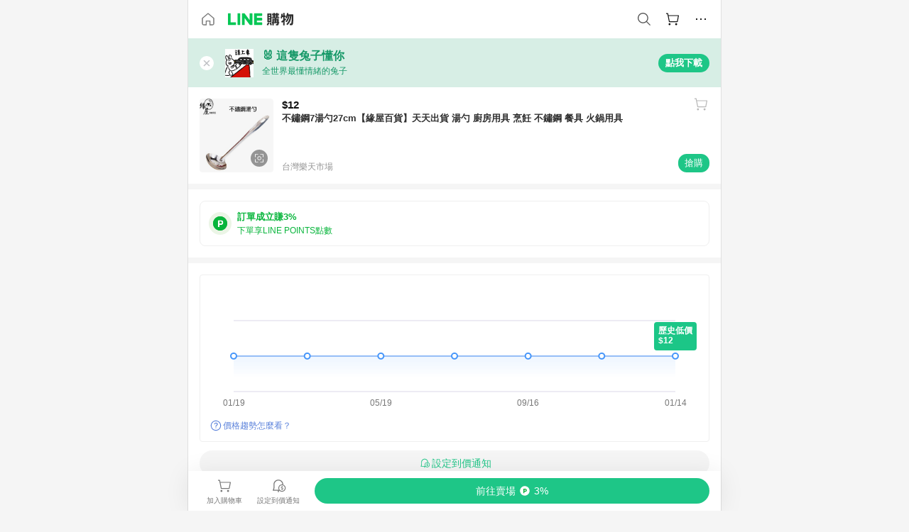

--- FILE ---
content_type: text/html;charset=utf-8
request_url: https://buy.line.me/product/18/d70d7b90-148e-11ed-a6e1-0242ac110002?keyword=%E7%81%AB%E9%8D%8B
body_size: 80305
content:
<!DOCTYPE html><html  lang="zh-Hant" class="chrome"><head><meta charset="utf-8">
<meta name="viewport" content="width=device-width, initial-scale=1.0, maximum-scale=1.0, user-scalable=0, viewport-fit=cover">
<title>不鏽鋼7湯勺27cm【緣屋百貨】天天出貨  湯勺 廚房用具 烹飪 不鏽鋼 餐具 火鍋用具推薦 | 台灣樂天市場 | LINE購物</title>
<link rel="preconnect" href="https://shopping.line-scdn.net">
<link rel="preconnect" href="https://obs.line-scdn.net">
<link rel="preconnect" href="https://buy-obs.line-scdn.net">
<link integrity="sha384-1k+Q5Ii+TeUfZ/evhaYENXoUXdt9ceJoIsnqptnsHb2iARX7RpIqdA8jTHaxJoqj" rel="stylesheet" href="/assets/style.CBf8NrgC.css" crossorigin>
<link rel="preload" as="image" href="https://shopping.line-scdn.net/0hbOiZGh8SPWBUIyn2naJCNwZ-IRE8VWR3KxsnQiNmfVQpFykyaUx2B3QkawJ_Fy5iPRUlU3UkY1UtEy42OxBxaHAiMAArEno-axV6AnQqJlB4EC9iOxd1/w360">
<link integrity="sha384-+iy+IsxPsmbD7WBIYQ5jgO0XILil5V5AUqefjf0pFPAf++yfDF3VkiGhSzo2lfiF" rel="modulepreload" as="script" crossorigin href="/assets/CQerKkK8.js">
<link integrity="sha384-ffIbmV8cTcglF761xJZ5gVs1H77b6owcoy55lkANd/lsS2lJaiPYeoJxgnEji30J" rel="modulepreload" as="script" crossorigin href="/assets/CIcBKFJy.js">
<link integrity="sha384-8mzM7NiHHe4kFWPofbfUSNDAUzQ420ACUc5Fl5UU6e23xlDoRPh8k3WLTnaE1jzA" rel="modulepreload" as="script" crossorigin href="/assets/DU57MJoD.js">
<link integrity="sha384-OI9BfVfSxtmWU9qKRTRtX5V4wgKNlAhC9k3fXejd0D8RGu0DXuMiMgp204BVyS1d" rel="modulepreload" as="script" crossorigin href="/assets/CrWivrT1.js">
<link integrity="sha384-DwD/oDH20YXKMzas3b4Hy7UWAqm+QBtxJhIri0G9JBagwUREMQ62CPI20euFQV7j" rel="modulepreload" as="script" crossorigin href="/assets/C_YZz97J.js">
<link integrity="sha384-ccwO1xFjl/DhtOBDz5QTpa12Nm/JTM/EIxnvtvdmoWeKpR8GOo3pHhsGV+iyZke0" rel="modulepreload" as="script" crossorigin href="/assets/fbjlFZv1.js">
<link integrity="sha384-RSeo4232Bpyi+rWB9aOadVpKG+XJrPUY81DvtOelo2gIreoIsKETjOmzLWT1ioUg" rel="modulepreload" as="script" crossorigin href="/assets/Qzd1UAkm.js">
<link integrity="sha384-h3nikcr/V4IxjfVYu7KWPjCYg+GTg2BJdrbE/XhWJe9WQWqN1a0lBG+GswhZZ6ql" rel="modulepreload" as="script" crossorigin href="/assets/DtahTo30.js">
<link integrity="sha384-CuTTUelzfJqKKVVOXU5zJOI0TAnBe48hn8azcSoZpuMXKJhejF7IV6FfI4bEXH92" rel="modulepreload" as="script" crossorigin href="/assets/Bh_bkkNI.js">
<link integrity="sha384-EM/+MD8vUfFdk4mR7a11+1YFWJIMtInKiICSirpJWbu0Gm8PFPJGJ3uPjIvAjl5Y" rel="modulepreload" as="script" crossorigin href="/assets/A7pdzCvD.js">
<link integrity="sha384-o5mSGUMKnCnV2Pr4pJokMFHVwtcBfLX6veevzA+Q4eOdX5XmsySM/8QpJ+kOo1Bl" rel="modulepreload" as="script" crossorigin href="/assets/BERU5XD7.js">
<link integrity="sha384-XYp7GesdSR1H7Fwa7zHQX/J3VnKHgbcBiqYn2RGX7aky2e3G24BLs5wlzLRYY2fd" rel="modulepreload" as="script" crossorigin href="/assets/ZR5qmzxg.js">
<link integrity="sha384-1XhiXA4yImDyheDOMWmfMSwoSBe4KMqUGT6XwRFqx5zMjmVEBzVoxmugAsD/x1ks" rel="modulepreload" as="script" crossorigin href="/assets/0zcltvVH.js">
<link integrity="sha384-F85Xa+LiPmOQHfmQWKhAXI//6iZTArcngkzjdc/e29w2RRhdb8NsP4z+GGp2iO5g" rel="modulepreload" as="script" crossorigin href="/assets/DsapwRds.js">
<link integrity="sha384-/T3eXZmWPomxo8Q9Lgmq4QIfgEm3KAZfRrNGRErvT1jj5f//OvHVj1fsC0BxR9r5" rel="modulepreload" as="script" crossorigin href="/assets/Bvb2XfYP.js">
<link integrity="sha384-EQu/Z3XmAT7/xyPi/ARb+UuAcYiraHei58CUYdrdtN0s9wSvQt26yfx0w+WSxGdd" rel="modulepreload" as="script" crossorigin href="/assets/CWc8R-so.js">
<link integrity="sha384-aKYEtL0+gAl8103E/H9QgR/dLVLZCmKDA5AQIQbdA3fW6HxGI9iGm/W7gJVYpyU9" rel="modulepreload" as="script" crossorigin href="/assets/B-XzNPsX.js">
<link integrity="sha384-goRo64TfD2DOadzB0P/pBgn0/fliUGwMyF/7xbq9xxQBoPBX4jzFCBYuREUmmd5c" rel="modulepreload" as="script" crossorigin href="/assets/FfdJcIoc.js">
<link integrity="sha384-nwo9mw19hwBQ1CZVgXhl9V75n8ZiOwnGJEtwJzEKZzROPuuosewbzGJsoBnuAYA6" rel="modulepreload" as="script" crossorigin href="/assets/DfBA4_6I.js">
<link integrity="sha384-smgSky/InRj9qoL1Lgdqo9QzBKnxEeyKPblruhnvaaNWBNJ18aLu7spNlZmMhrq1" rel="modulepreload" as="script" crossorigin href="/assets/BJ_po9a1.js">
<link integrity="sha384-iTVp9XinAfY9fd1uDWzp8k28kywakVXJmBScgWlOMmwvoYAff9OX0Wi36OeBb86r" rel="modulepreload" as="script" crossorigin href="/assets/Ced0K5Pr.js">
<link integrity="sha384-HkKODmyo4d9CAeNS+y9FCXmqoQlkCztIDrEKfV6+kSP1rNBjZo+3lwVWVStJ8itR" rel="modulepreload" as="script" crossorigin href="/assets/CetTyBnY.js">
<link integrity="sha384-ypIGd9yn0ZGuPG1MQWsbQUgHAKm5fOJya/LYxMdLcxz47mkHwGOkW07HNTAMsGqy" rel="modulepreload" as="script" crossorigin href="/assets/mnLITvHV.js">
<link integrity="sha384-eDgLJMEA+vE7WDpy2gJWuwqAE1WEbBSJODv0O5/1WRiTxcPpZJk1o9cJIlht3lto" rel="modulepreload" as="script" crossorigin href="/assets/ChB46e81.js">
<link integrity="sha384-VT6lvoWevRuOzIlqWWxowNU42ITGKM4iX50BTfbtVVV9KcTnN6zljY8Hz2DTljZl" rel="modulepreload" as="script" crossorigin href="/assets/BJNTi3yQ.js">
<link integrity="sha384-ACfnuI7+VY9tTfcmBex15vDaV2grPdf12ItNB+QWJkM85zyZhDi2/B5WFAq8XCJc" rel="modulepreload" as="script" crossorigin href="/assets/tJRMJEZu.js">
<link integrity="sha384-YL9gNZ+2UyB/1bThEJQ9nkwqUjhiTUWlvsjVJEAwUtoJlyuWp25lhNIVRHDaupPR" rel="modulepreload" as="script" crossorigin href="/assets/C75w5D6l.js">
<link integrity="sha384-XhsVRS6NqRQjhvJ3IGRwnX2M0lbru+M9Jpw4KMcJETMu5Co4H8GO+G9++KIzwB58" rel="modulepreload" as="script" crossorigin href="/assets/BbeRj8oU.js">
<link integrity="sha384-MkXxo/xykyF9du1F7T+jql1i4ZGklFW8xntkQniANtq8vqV5hs2P8LNQv1tfn9te" rel="modulepreload" as="script" crossorigin href="/assets/DsPHBYZs.js">
<script src="https://static.line-scdn.net/liff/edge/2/sdk.js" defer data-hid="liff"></script>
<link rel="prefetch" as="image" type="image/png" href="/assets/ico-AIPrice--light.DBIYnsEs.png">
<link rel="prefetch" as="image" type="image/png" href="/assets/ico-AIPrice--dark.C7eYdi9Z.png">
<link rel="prefetch" as="image" type="image/png" href="/assets/ico-social108-line.Kg5Ad751.png">
<link rel="prefetch" as="image" type="image/png" href="/assets/ico-social108-fb.t9leBe85.png">
<link rel="prefetch" as="image" type="image/png" href="/assets/ico-social108-url.k_GOwe6c.png">
<link rel="prefetch" as="image" type="image/svg+xml" href="/assets/ico-navbar-home--black.rvetcKm_.svg">
<link rel="prefetch" as="image" type="image/svg+xml" href="/assets/ico-glass.B9b_u7qf.svg">
<link rel="prefetch" as="image" type="image/svg+xml" href="/assets/ico-product-like--black.R8gay-KN.svg">
<link rel="prefetch" as="image" type="image/svg+xml" href="/assets/ico-clock.CRfZodhE.svg">
<link rel="prefetch" as="image" type="image/png" href="/assets/favorite_img1.Dpi7Wrpc.png">
<link rel="prefetch" as="image" type="image/png" href="/assets/img-shoppingCart.2pyXJ4-e.png">
<link rel="prefetch" as="image" type="image/svg+xml" href="/assets/loading.D9q3AnIC.svg">
<link rel="prefetch" as="image" type="image/svg+xml" href="/assets/loading_big.Cu1Hp-nL.svg">
<link rel="prefetch" as="image" type="image/svg+xml" href="/assets/loading_white.CPnzDYu_.svg">
<link rel="prefetch" as="image" type="image/svg+xml" href="/assets/loading_white_big.BWd4BJ3W.svg">
<link rel="prefetch" as="image" type="image/png" href="/assets/img-error.DwjqFPrn.png">
<link rel="prefetch" as="image" type="image/png" href="/assets/img-priceTrackerTutorial--step1.CCKIm-vN.png">
<link rel="prefetch" as="image" type="image/png" href="/assets/img-priceTrackerTutorial--step2.DYym_dnR.png">
<link rel="prefetch" as="image" type="image/png" href="/assets/img-priceTrackerTutorial--step3.BYe8Y216.png">
<link rel="prefetch" as="image" type="image/png" href="/assets/img-priceTrackerTutorial--step4.C4vthmjI.png">
<link rel="prefetch" as="image" type="image/png" href="/assets/img-tips-transferinfo.ElFsZNPa.png">
<link rel="prefetch" as="image" type="image/png" href="/assets/ico-tutorial-linepoints.DxmGtkDv.png">
<link rel="prefetch" as="image" type="image/png" href="/assets/ico-tutorial-lowprice.BY6GCV4e.png">
<link rel="prefetch" as="image" type="image/png" href="/assets/ico-tutorial-savemoney.DuUdrL5v.png">
<link rel="prefetch" as="image" type="image/png" href="/assets/ico-tutorial-benefit.T1eTBBAv.png">
<link rel="prefetch" as="image" type="image/png" href="/assets/img-linepoint-step1.BQkKHcGR.png">
<link rel="prefetch" as="image" type="image/png" href="/assets/img-linepoint-step2.DoDZehq4.png">
<link rel="prefetch" as="image" type="image/png" href="/assets/img-linepoint-step3.DqhkqNI8.png">
<link rel="prefetch" as="image" type="image/png" href="/assets/img-tutorial-angpauinfo.C691D31o.png">
<link rel="prefetch" as="image" type="image/png" href="/assets/img-angpau-step1.Choa-Nah.png">
<link rel="prefetch" as="image" type="image/png" href="/assets/img-angpau-step2.fOOUmOrQ.png">
<link rel="prefetch" as="image" type="image/png" href="/assets/img-angpau-step3.DXVOzogX.png">
<link rel="prefetch" as="image" type="image/png" href="/assets/img-angpau-step4.hBrkGnJz.png">
<link rel="prefetch" as="image" type="image/png" href="/assets/ico-tutorialHongbao.DGh0-HQ3.png">
<link rel="prefetch" as="image" type="image/png" href="/assets/img-tutorial-missioninfo.C-SATwqO.png">
<link rel="prefetch" as="image" type="image/png" href="/assets/ico-tutorialMission.DfTvKlPf.png">
<link rel="prefetch" as="image" type="image/png" href="/assets/img-tips-quota.VCNhqGxs.png">
<link rel="prefetch" as="image" type="image/png" href="/assets/img-tutorial-monthlybuyinfo.BOFEwRbW.png">
<link rel="prefetch" as="image" type="image/png" href="/assets/ico-tutorial-monthlybuyCart.qZCLjCL2.png">
<link rel="prefetch" as="image" type="image/png" href="/assets/ico-tutorial-monthlybuyCheck.CUtUT1Rq.png">
<link rel="prefetch" as="image" type="image/png" href="/assets/img-monthlybuy-step1.cqlPuECQ.png">
<link rel="prefetch" as="image" type="image/png" href="/assets/img-monthlybuy-step2.BDi3eOp1.png">
<link rel="prefetch" as="image" type="image/png" href="/assets/img-monthlybuy-step3.D7J2Pm6_.png">
<link rel="prefetch" as="image" type="image/png" href="/assets/img-monthlybuy-step4.D0_Dqac8.png">
<link rel="prefetch" as="image" type="image/png" href="/assets/ico-tutorialMonthlybuy.K1GCo0qF.png">
<link rel="prefetch" as="image" type="image/png" href="/assets/ico-tutorial-priviledge1.xvbEMEh0.png">
<link rel="prefetch" as="image" type="image/png" href="/assets/ico-tutorial-priviledge2.CCgQq_9g.png">
<link rel="prefetch" as="image" type="image/png" href="/assets/ico-tutorial-priviledge3.C4Z4uf-h.png">
<link rel="prefetch" as="image" type="image/png" href="/assets/ico-tutorial-priviledge4.DSyXnJ5T.png">
<link rel="prefetch" as="image" type="image/png" href="/assets/img-tutorial-passportinfo.BzBrDoPg.png">
<link rel="prefetch" as="image" type="image/png" href="/assets/ico-tutorialPassport.CKyw9_Hr.png">
<link rel="prefetch" as="image" type="image/svg+xml" href="/assets/img-unrecognizableProductDefault.CyRpUHyn.svg">
<link rel="prefetch" as="image" type="image/svg+xml" href="/assets/img-noCopMerchantDefault.DIDmNaBz.svg">
<link rel="prefetch" as="image" type="image/png" href="/assets/og_image.Dc0El0ue.png">
<link rel="prefetch" as="image" type="image/png" href="/assets/favicon-32x32.CERNqo6f.png">
<link rel="prefetch" as="image" type="image/png" href="/assets/favicon-16x16.DsIZ3wwF.png">
<link rel="prefetch" as="image" type="image/x-icon" href="/assets/favicon.CW2t5flA.ico">
<link rel="prefetch" as="image" type="image/png" href="/assets/apple-touch-icon.BVJpEzX5.png">
<link rel="prefetch" as="image" type="image/svg+xml" href="/assets/safari-pinned-tab.Bfe6lB9P.svg">
<link rel="prefetch" as="image" type="image/svg+xml" href="/assets/badge-parity.DoTzVVDB.svg">
<link rel="prefetch" as="image" type="image/svg+xml" href="/assets/badge-fresh.C0DVF-gn.svg">
<link rel="prefetch" as="image" type="image/svg+xml" href="/assets/badge-newStore.Cg1pHwnu.svg">
<link rel="prefetch" as="image" type="image/svg+xml" href="/assets/badge-ranking.Bk2qrM48.svg">
<link rel="prefetch" as="image" type="image/svg+xml" href="/assets/badge-rush.BTygeurn.svg">
<link rel="prefetch" as="image" type="image/svg+xml" href="/assets/badge-hotSearch.BNmm1d9W.svg">
<link rel="prefetch" as="image" type="image/svg+xml" href="/assets/badge-recommendation.CkDV9CeC.svg">
<link rel="prefetch" as="image" type="image/svg+xml" href="/assets/badge-showLowerPrice.VgEbcxW2.svg">
<link rel="prefetch" as="image" type="image/png" href="/assets/img-angpauCircle.zsfDvmnf.png">
<link rel="prefetch" as="image" type="image/svg+xml" href="/assets/ico-shoppingBag.kJOU3R3r.svg">
<link rel="prefetch" as="image" type="image/svg+xml" href="/assets/ico-shoppingNote.CYf5R6p8.svg">
<link rel="prefetch" as="image" type="image/svg+xml" href="/assets/img-logo--colorful.D_usoKOi.svg">
<link rel="prefetch" as="image" type="image/svg+xml" href="/assets/ico-arrow--leftBlack.CnoHEo6X.svg">
<link rel="prefetch" as="image" type="image/svg+xml" href="/assets/ico-outlined-homepageBlack.D_Bu0PkT.svg">
<link rel="prefetch" as="image" type="image/svg+xml" href="/assets/ico-bell--black.rDjO1CtY.svg">
<link rel="prefetch" as="image" type="image/svg+xml" href="/assets/ico-cartDarkGray.B0_Zm9Er.svg">
<link rel="prefetch" as="image" type="image/svg+xml" href="/assets/ico-glassDeepGrey.4HBuXfpO.svg">
<link rel="prefetch" as="image" type="image/svg+xml" href="/assets/ico-menu--black.DIw2ISWO.svg">
<link rel="prefetch" as="image" type="image/svg+xml" href="/assets/ico-close--black.C0D_WCjI.svg">
<link rel="prefetch" as="image" type="image/svg+xml" href="/assets/ico-barcodeBlack.EMGqZUEa.svg">
<link rel="prefetch" as="image" type="image/svg+xml" href="/assets/img-logo--white.ws-OQZLF.svg">
<link rel="prefetch" as="image" type="image/svg+xml" href="/assets/ico-arrow--leftWhite2.DisqKg3Y.svg">
<link rel="prefetch" as="image" type="image/svg+xml" href="/assets/ico-outlined-homepageWhite.0N_nKCXb.svg">
<link rel="prefetch" as="image" type="image/svg+xml" href="/assets/ico-bell--white.As7mgZX1.svg">
<link rel="prefetch" as="image" type="image/svg+xml" href="/assets/ico-cart.BCosiCm-.svg">
<link rel="prefetch" as="image" type="image/svg+xml" href="/assets/ico-glassWhite.DjoHr4D6.svg">
<link rel="prefetch" as="image" type="image/svg+xml" href="/assets/ico-menu--white.D5XWMDLz.svg">
<link rel="prefetch" as="image" type="image/svg+xml" href="/assets/ico-close--white.BH9pt9aA.svg">
<link rel="prefetch" as="image" type="image/svg+xml" href="/assets/ico-barcodeWhite.9e_7wgQd.svg">
<link rel="prefetch" as="image" type="image/svg+xml" href="/assets/ico-close--button.DlQeO4mx.svg">
<link rel="prefetch" as="image" type="image/png" href="/assets/ico-goUp.9ngTY99_.png">
<link rel="prefetch" as="image" type="image/svg+xml" href="/assets/ico-navbar-home.pTdx6kH8.svg">
<link rel="prefetch" as="image" type="image/svg+xml" href="/assets/ico-navbar-homeOn.BXKY35o-.svg">
<link rel="prefetch" as="image" type="image/svg+xml" href="/assets/ico-navbar-brand.DSm8Mb_j.svg">
<link rel="prefetch" as="image" type="image/svg+xml" href="/assets/ico-navbar-brandOn.BGbRYYkS.svg">
<link rel="prefetch" as="image" type="image/svg+xml" href="/assets/ico-navbar-benefit.CVpFf2LJ.svg">
<link rel="prefetch" as="image" type="image/svg+xml" href="/assets/ico-navbar-benefitOn.CMjzQK5w.svg">
<link rel="prefetch" as="image" type="image/svg+xml" href="/assets/ico-navbar-special.Bv7eUmCf.svg">
<link rel="prefetch" as="image" type="image/svg+xml" href="/assets/ico-navbar-specialOn.CA8QWgEz.svg">
<link rel="prefetch" as="image" type="image/svg+xml" href="/assets/ico-navbar-account.D_JBbAaL.svg">
<link rel="prefetch" as="image" type="image/svg+xml" href="/assets/ico-navbar-accountOn.lN8Sl9dl.svg">
<link rel="prefetch" as="image" type="image/svg+xml" href="/assets/img-recommend.KMJbq0_8.svg">
<link rel="prefetch" as="image" type="image/svg+xml" href="/assets/img-totop.B59KCYmN.svg">
<link rel="prefetch" as="image" type="image/svg+xml" href="/assets/ico-arrow--left777777.CiUgt2Xu.svg">
<link rel="prefetch" as="image" type="image/png" href="/assets/ico-social50-line.BRshQTKT.png">
<link rel="prefetch" as="image" type="image/png" href="/assets/ico-social50-fb.BBsgz-Qv.png">
<link rel="prefetch" as="image" type="image/png" href="/assets/ico-social50-url.CMtwK1k1.png">
<link rel="prefetch" as="image" type="image/png" href="/assets/ico-social72-line.BEYufS0u.png">
<link rel="prefetch" as="image" type="image/png" href="/assets/ico-social72-fb.CngPcpDD.png">
<link rel="prefetch" as="image" type="image/png" href="/assets/ico-social72-url.BsnljhuG.png">
<link rel="prefetch" as="image" type="image/svg+xml" href="/assets/ico-ok.Bx9Y-ieW.svg">
<link rel="prefetch" as="image" type="image/svg+xml" href="/assets/ico-okOn.CVd3fBBN.svg">
<link rel="prefetch" as="image" type="image/svg+xml" href="/assets/ico-check-green.BLcA-ro-.svg">
<link rel="prefetch" as="image" type="image/png" href="/assets/favorite_bg.BuLA8s9V.png">
<link rel="prefetch" as="image" type="image/svg+xml" href="/assets/ico-checkedWhite.CSrkc97X.svg">
<link rel="prefetch" as="image" type="image/svg+xml" href="/assets/ico-checkedGray.Tvl1Ks0l.svg">
<link rel="prefetch" as="image" type="image/svg+xml" href="/assets/ico-loading--white.5G4YHqfR.svg">
<link rel="prefetch" as="image" type="image/svg+xml" href="/assets/ico-arrow--right.CNWSdj0U.svg">
<link rel="prefetch" as="image" type="image/svg+xml" href="/assets/ico-cartOrange.BJckGTg5.svg">
<link rel="prefetch" as="image" type="image/svg+xml" href="/assets/ico-shop--white.DULimFDL.svg">
<link rel="prefetch" as="image" type="image/png" href="/assets/img-AIpriceWithSpotLight.hjXHnhT5.png">
<link rel="prefetch" as="image" type="image/svg+xml" href="/assets/ico-calendarWhite.B-rHPhUf.svg">
<link rel="prefetch" as="image" type="image/svg+xml" href="/assets/ico-settingPriceAlertBell--white.CWhCFx-a.svg">
<link rel="prefetch" as="image" type="image/svg+xml" href="/assets/ico-arrow--rightGray.CoWdCWie.svg">
<link rel="prefetch" as="image" type="image/svg+xml" href="/assets/ico-point--green.C6QozQX8.svg">
<link rel="prefetch" as="image" type="image/svg+xml" href="/assets/ico-point--gray.CwT7ymaW.svg">
<link rel="prefetch" as="image" type="image/svg+xml" href="/assets/img-radarGreen.CN93xa6Z.svg">
<link rel="prefetch" as="image" type="image/svg+xml" href="/assets/ico-cancel--grey.y20wjKk9.svg">
<link rel="prefetch" as="image" type="image/svg+xml" href="/assets/ico-arrow--downGreen.DamuGg1d.svg">
<link rel="prefetch" as="image" type="image/svg+xml" href="/assets/ico-issueBlue.Cv_EvCnD.svg">
<link rel="prefetch" as="image" type="image/svg+xml" href="/assets/ico-settingPriceAlertBell--green.DGhGrK5M.svg">
<link rel="prefetch" as="image" type="image/svg+xml" href="/assets/ico-arrow--rightBlack.C_lxOHQh.svg">
<link rel="prefetch" as="image" type="image/svg+xml" href="/assets/ico-questionMarkGrey.EX5aKzhd.svg">
<link rel="prefetch" as="image" type="image/svg+xml" href="/assets/ico-point--white.DiQtpN6g.svg">
<link rel="prefetch" as="image" type="image/svg+xml" href="/assets/img-presentBox--green.TVcvGSjo.svg">
<link rel="prefetch" as="image" type="image/svg+xml" href="/assets/ico-exclamation-green.C22jQFzh.svg">
<link rel="prefetch" as="image" type="image/png" href="/assets/img-tutorial-newbuyerAngpau.IQc2VBXm.png">
<link rel="prefetch" as="image" type="image/png" href="/assets/ico-tutorial-newbuyerAngpau.BF2RphfN.png">
<link rel="prefetch" as="image" type="image/svg+xml" href="/assets/ico-arrow--downGreyLight.-PxCy2F4.svg">
<link rel="prefetch" as="image" type="image/png" href="/assets/img-tutorial-bannerLinepoint.DSRIAVpU.png">
<link rel="prefetch" as="image" type="image/svg+xml" href="/assets/ico-arrow--downGreyDeep.Dy_jgCzs.svg">
<link rel="prefetch" as="image" type="image/png" href="/assets/img-tutorialTopimg.BVwuYd1V.png">
<link rel="prefetch" as="image" type="image/svg+xml" href="/assets/ico-trashCanRed.DFMeqfHR.svg">
<link rel="prefetch" as="image" type="image/svg+xml" href="/assets/img-loading.DAd8vyWK.svg">
<link rel="prefetch" as="image" type="image/svg+xml" href="/assets/ico-photo000000.5FvFntbr.svg">
<link rel="prefetch" as="image" type="image/svg+xml" href="/assets/ico-pen000000.DBRHNis3.svg">
<link rel="prefetch" as="image" type="image/svg+xml" href="/assets/ico-tag000000.Denfp1DR.svg">
<link rel="prefetch" as="image" type="image/svg+xml" href="/assets/ico-dollar000000.BBxnChPV.svg">
<link rel="prefetch" as="image" type="image/svg+xml" href="/assets/ico-cancelWhiteA20.6tHz8eS3.svg">
<link rel="prefetch" as="image" type="image/svg+xml" href="/assets/ico-arrow--down111111bold.DB1gtSeb.svg">
<link rel="prefetch" as="image" type="image/svg+xml" href="/assets/ico-exclamationMarkGrey.CEgQ3w61.svg">
<link rel="prefetch" as="image" type="image/svg+xml" href="/assets/ico-creditCard.MO3Wkm5M.svg">
<link rel="prefetch" as="image" type="image/svg+xml" href="/assets/ico-user.D7s6ESw9.svg">
<link rel="prefetch" as="image" type="image/svg+xml" href="/assets/ico-coinBlack.Ct9QrHk9.svg">
<link rel="prefetch" as="image" type="image/svg+xml" href="/assets/ico-couponPercentage.CIm48I56.svg">
<link rel="prefetch" as="image" type="image/svg+xml" href="/assets/ico-signIn.RQuDDcX3.svg">
<link rel="prefetch" as="image" type="image/svg+xml" href="/assets/ico-lineDelima._tfoT26-.svg">
<link rel="prefetch" as="image" type="image/svg+xml" href="/assets/ico-creditCardWhite.BkVg_c6S.svg">
<link rel="prefetch" as="image" type="image/svg+xml" href="/assets/ico-userWhite.IJSphSZp.svg">
<link rel="prefetch" as="image" type="image/svg+xml" href="/assets/ico-coinWhite.t-RxNaGa.svg">
<link rel="prefetch" as="image" type="image/svg+xml" href="/assets/ico-couponPercentageWhite.CD6BGOfi.svg">
<link rel="prefetch" as="image" type="image/svg+xml" href="/assets/ico-signInWhite.EeTUhtJC.svg">
<link rel="prefetch" as="image" type="image/svg+xml" href="/assets/ico-lineDelimaWhite.Y-PHdCqD.svg">
<link rel="prefetch" as="image" type="image/svg+xml" href="/assets/ico-uploadImage1EC687.DaaQVrkB.svg">
<link rel="prefetch" as="image" type="image/svg+xml" href="/assets/img-notebannerBg.CsLcSsSa.svg">
<link rel="prefetch" as="image" type="image/svg+xml" href="/assets/ico-shoppingNoteBlack.BzRwSPw5.svg">
<link rel="prefetch" as="image" type="image/svg+xml" href="/assets/ico-pen949494.BZVhkxZe.svg">
<link rel="prefetch" as="image" type="image/svg+xml" href="/assets/ico-outlink111111.DD33-WtY.svg">
<link rel="prefetch" as="image" type="image/svg+xml" href="/assets/ico-arrow--right111111.q8YJKxfQ.svg">
<link rel="prefetch" as="image" type="image/svg+xml" href="/assets/ico-plus111111.m8dDflS3.svg">
<link rel="prefetch" as="image" type="image/svg+xml" href="/assets/ico-plusc8c8c8.Wh1N6N8x.svg">
<link rel="prefetch" as="image" type="image/svg+xml" href="/assets/ico-angpau.T5T0hVop.svg">
<link rel="prefetch" as="image" type="image/svg+xml" href="/assets/ico-angpauMonochrome.DhKf0X6A.svg">
<link rel="prefetch" as="image" type="image/svg+xml" href="/assets/ico-rewardMission.CqGtjBsp.svg">
<link rel="prefetch" as="image" type="image/svg+xml" href="/assets/icon_missionDisable.BO9SDy4V.svg">
<link rel="prefetch" as="image" type="image/png" href="/assets/bg-hotSearch-right.DrLYAb6T.png">
<link rel="prefetch" as="image" type="image/png" href="/assets/bg-hotSearch-left.BPZujni4.png">
<link rel="prefetch" as="script" crossorigin href="/assets/Dl1qPLrJ.js">
<link rel="prefetch" as="script" crossorigin href="/assets/CyTLnTTr.js">
<link rel="prefetch" as="script" crossorigin href="/assets/BdRPa-Jz.js">
<link rel="prefetch" as="script" crossorigin href="/assets/DayJJwqV.js">
<link rel="prefetch" as="script" crossorigin href="/assets/Bh_-FTIw.js">
<link rel="prefetch" as="script" crossorigin href="/assets/BXZcsJlh.js">
<link rel="prefetch" as="script" crossorigin href="/assets/BPkGQwHe.js">
<link rel="prefetch" as="script" crossorigin href="/assets/CwT4D6oz.js">
<link rel="prefetch" as="script" crossorigin href="/assets/C5_kILOr.js">
<link rel="prefetch" as="script" crossorigin href="/assets/BdzbqoJ0.js">
<link rel="prefetch" as="script" crossorigin href="/assets/Dws74klM.js">
<link rel="prefetch" as="image" type="image/svg+xml" href="/assets/ico-navbar-categoryOn.BT6ruzlk.svg">
<link rel="prefetch" as="image" type="image/svg+xml" href="/assets/img-angpau.FmLdLkvD.svg">
<link rel="prefetch" as="image" type="image/svg+xml" href="/assets/img-lowerPriceText.B9sycJ2j.svg">
<link rel="prefetch" as="image" type="image/svg+xml" href="/assets/img-allFullStamp.BKwEGvce.svg">
<link rel="prefetch" as="image" type="image/png" href="/assets/badge-bestTiming.CXJDr1_1.png">
<link rel="prefetch" as="image" type="image/svg+xml" href="/assets/ico-bell--grey.CVZtyURQ.svg">
<link rel="prefetch" as="image" type="image/svg+xml" href="/assets/ico-bell--green.BjLIXZQX.svg">
<link rel="prefetch" as="image" type="image/gif" href="/assets/img-badgeBg.GFu2V2pV.gif">
<link rel="prefetch" as="image" type="image/png" href="/assets/ico-entryAngpau.BY7xqj1H.png">
<link rel="prefetch" as="image" type="image/png" href="/assets/ico-entryFirstTimerBuy.CSKtfg0q.png">
<link rel="prefetch" as="image" type="image/png" href="/assets/ico-entryRegularShopping.iBG3AS9F.png">
<link rel="prefetch" as="image" type="image/png" href="/assets/rank_1.DGWx_WX6.png">
<link rel="prefetch" as="image" type="image/png" href="/assets/rank_2.BZoQ1Ylf.png">
<link rel="prefetch" as="image" type="image/png" href="/assets/rank_3.D4miq1ro.png">
<link rel="prefetch" as="image" type="image/png" href="/assets/rank_4.CZlnCNsm.png">
<link rel="prefetch" as="image" type="image/png" href="/assets/rank_5.CHTRhhzc.png">
<link rel="prefetch" as="image" type="image/png" href="/assets/rank_6.xT_aAa5U.png">
<link rel="prefetch" as="image" type="image/png" href="/assets/rank_7.BhBPxHHN.png">
<link rel="prefetch" as="image" type="image/png" href="/assets/rank_8.BWY3qQi4.png">
<link rel="prefetch" as="image" type="image/png" href="/assets/rank_9.CX4IY0_P.png">
<link rel="prefetch" as="image" type="image/png" href="/assets/rank_10.ByWKecS-.png">
<link rel="prefetch" as="image" type="image/png" href="/assets/badge-waitBePaid.D6A37hwP.png">
<link rel="prefetch" as="image" type="image/svg+xml" href="/assets/badge-commercial.DH5N_pEF.svg">
<link rel="prefetch" as="image" type="image/svg+xml" href="/assets/ico-fire.DUEfKXq5.svg">
<link rel="prefetch" as="image" type="image/png" href="/assets/ico-cart-like--heartbeat.BhSG233-.png">
<link rel="prefetch" as="image" type="image/png" href="/assets/ico-product-like--heartbeat.DLzkncHw.png">
<link rel="prefetch" as="image" type="image/svg+xml" href="/assets/ico-product-like.xTa1aUAx.svg">
<link rel="prefetch" as="image" type="image/svg+xml" href="/assets/ico-product-liked.CuLQs_Nv.svg">
<link rel="prefetch" as="image" type="image/svg+xml" href="/assets/ico-product-like--white.D0MeNH-k.svg">
<link rel="prefetch" as="image" type="image/svg+xml" href="/assets/ico-cartGray.CWkBJ-Sp.svg">
<link rel="prefetch" as="image" type="image/svg+xml" href="/assets/ico-cartBlack--bottom.BUej1hUO.svg">
<link rel="prefetch" as="image" type="image/svg+xml" href="/assets/ico-cartOrange--bottom.B5ZBhwRt.svg">
<link rel="prefetch" as="image" type="image/svg+xml" href="/assets/badge-store--boxType.B9MdYrIc.svg">
<link rel="prefetch" as="image" type="image/svg+xml" href="/assets/badge-store.BxS3T5LF.svg">
<link rel="prefetch" as="image" type="image/svg+xml" href="/assets/badge-gift--boxType.D_d51sJ0.svg">
<link rel="prefetch" as="image" type="image/svg+xml" href="/assets/badge-gift.S-K2wspb.svg">
<link rel="prefetch" as="image" type="image/svg+xml" href="/assets/ico-shoppingLens.oyB_I5Qj.svg">
<link rel="prefetch" as="image" type="image/svg+xml" href="/assets/ico-share.C3pSXDao.svg">
<link rel="prefetch" as="image" type="image/svg+xml" href="/assets/ico-addFriend.Ums4xyGk.svg">
<link rel="prefetch" as="image" type="image/svg+xml" href="/assets/ico-settingPriceAlertBell--grey.8YI4mhGV.svg">
<link rel="prefetch" as="image" type="image/svg+xml" href="/assets/ico-editPriceAlertBell--green.yx0w76OW.svg">
<link rel="prefetch" as="image" type="image/svg+xml" href="/assets/badge-direct.-_MmXx0U.svg">
<link rel="prefetch" as="image" type="image/svg+xml" href="/assets/line_payWhite.CeF-mufA.svg">
<link rel="prefetch" as="image" type="image/svg+xml" href="/assets/line_loginWhite.ChpHW_Sp.svg">
<link rel="prefetch" as="image" type="image/svg+xml" href="/assets/line_pointWhite.Bv3Y4AZB.svg">
<link rel="prefetch" as="image" type="image/svg+xml" href="/assets/ico-ai.BbwD8uvP.svg">
<link rel="prefetch" as="image" type="image/svg+xml" href="/assets/ico-point--grey.Dg8b4yyB.svg">
<link rel="prefetch" as="image" type="image/png" href="/assets/img-bestPriceBadge--short.Cc856gG1.png">
<link rel="prefetch" as="image" type="image/png" href="/assets/img-bestPriceBadge.fRPGm0dd.png">
<link rel="prefetch" as="image" type="image/png" href="/assets/ico-ai.ZVJ4hbF3.png">
<link rel="prefetch" as="image" type="image/svg+xml" href="/assets/ico-checkedGreen--bold.DzVb0O_a.svg">
<link rel="prefetch" as="image" type="image/svg+xml" href="/assets/ico-arrow--downWhite.CbCo2gZi.svg">
<link rel="prefetch" as="image" type="image/svg+xml" href="/assets/ico-landmarkWhite.DxGMDzlf.svg">
<link rel="prefetch" as="image" type="image/svg+xml" href="/assets/ico-landmarkGreen.C0v04Ctn.svg">
<link rel="prefetch" as="image" type="image/svg+xml" href="/assets/ico-landmarkBlue.CwEOCby7.svg">
<link rel="prefetch" as="image" type="image/svg+xml" href="/assets/ico-arrow--downBlue.C20Tikic.svg">
<link rel="prefetch" as="image" type="image/svg+xml" href="/assets/ico-arrow--rightGrayBold.D4AV8bOv.svg">
<link rel="prefetch" as="image" type="image/svg+xml" href="/assets/badge-media.BplkG1D_.svg">
<link rel="prefetch" as="image" type="image/svg+xml" href="/assets/badge-popular.B5YAjv1y.svg">
<link rel="prefetch" as="image" type="image/svg+xml" href="/assets/ico-eye--gray.BrDiTyri.svg">
<script data-hid="APOLLO_STATE">window.__APOLLO_STATE__ = {"ROOT_QUERY":{"__typename":"Query","clientConfig":{"__typename":"ClientConfig","enableExtensionPage":true,"disableGoogleSearch":false,"enableGA4EventToApp":false,"enableBestPriceFinderPage":true},"activeOMOEvent":null,"seoSettings({\"path\":\"https://buy.line.me/product/18/d70d7b90-148e-11ed-a6e1-0242ac110002?keyword=%E7%81%AB%E9%8D%8B\"})":{"__typename":"SeoSettings","meta":null,"footer":null},"promotionBanners":[{"__typename":"PromotionBannerInfo","displayPage":"ARTICLE_PAGE","imageUrl":"https://buy-obs.line-scdn.net/0hkD-SXGwNNGsQKitXLD5LPEN-OAtvBC9peRQrE2dxa1hWRQ92fDpyDElMEQFWGRg8VxMHBWV1GlhGRRM1Rz4QDVRPHRtWRgs5eTkIRkpfCl9WUQNhfCl6Sw","title":"🐰 這隻兔子懂你","subtitle":"全世界最懂情緒的兔子","buttonText":"點我下載","buttonUrl":"https://buy.line.me/content/lineshoppingapp/"},{"__typename":"PromotionBannerInfo","displayPage":"VIDEO_PAGE","imageUrl":"https://buy-obs.line-scdn.net/0hkD-SXGwNNGsQKitXLD5LPEN-OAtvBC9peRQrE2dxa1hWRQ92fDpyDElMEQFWGRg8VxMHBWV1GlhGRRM1Rz4QDVRPHRtWRgs5eTkIRkpfCl9WUQNhfCl6Sw","title":"🐰 這隻兔子懂你","subtitle":"全世界最懂情緒的兔子","buttonText":"點我下載","buttonUrl":"https://buy.line.me/content/lineshoppingapp/"},{"__typename":"PromotionBannerInfo","displayPage":"PARTNER_PAGE","imageUrl":"https://buy-obs.line-scdn.net/0hkD-SXGwNNGsQKitXLD5LPEN-OAtvBC9peRQrE2dxa1hWRQ92fDpyDElMEQFWGRg8VxMHBWV1GlhGRRM1Rz4QDVRPHRtWRgs5eTkIRkpfCl9WUQNhfCl6Sw","title":"🐰 這隻兔子懂你","subtitle":"全世界最懂情緒的兔子","buttonText":"點我下載","buttonUrl":"https://buy.line.me/content/lineshoppingapp/"},{"__typename":"PromotionBannerInfo","displayPage":"PRODUCT_PAGE","imageUrl":"https://buy-obs.line-scdn.net/0hkD-SXGwNNGsQKitXLD5LPEN-OAtvBC9peRQrE2dxa1hWRQ92fDpyDElMEQFWGRg8VxMHBWV1GlhGRRM1Rz4QDVRPHRtWRgs5eTkIRkpfCl9WUQNhfCl6Sw","title":"🐰 這隻兔子懂你","subtitle":"全世界最懂情緒的兔子","buttonText":"點我下載","buttonUrl":"https://buy.line.me/content/lineshoppingapp/"},{"__typename":"PromotionBannerInfo","displayPage":"PRICE_PAGE","imageUrl":"https://buy-obs.line-scdn.net/0hkD-SXGwNNGsQKitXLD5LPEN-OAtvBC9peRQrE2dxa1hWRQ92fDpyDElMEQFWGRg8VxMHBWV1GlhGRRM1Rz4QDVRPHRtWRgs5eTkIRkpfCl9WUQNhfCl6Sw","title":"🐰 這隻兔子懂你","subtitle":"全世界最懂情緒的兔子","buttonText":"點我下載","buttonUrl":"https://buy.line.me/content/lineshoppingapp/"}],"product({\"shopId\":18,\"shopProductId\":\"d70d7b90-148e-11ed-a6e1-0242ac110002\"})":{"__typename":"Product","id":"18/d70d7b90-148e-11ed-a6e1-0242ac110002","shopProductId":"d70d7b90-148e-11ed-a6e1-0242ac110002","description":"名稱：不鏽鋼湯勺 材質：不鏽鋼 尺寸：長約27公分 內容：1隻 款式：隨機","url":"https://buy.line.me/product/18/d70d7b90-148e-11ed-a6e1-0242ac110002","outlinkUrl":"https://buy.line.me/t/?data=[base64]","name":"不鏽鋼7湯勺27cm【緣屋百貨】天天出貨  湯勺 廚房用具 烹飪 不鏽鋼 餐具 火鍋用具","imageUrl":"https://shopping.line-scdn.net/0hbOiZGh8SPWBUIyn2naJCNwZ-IRE8VWR3KxsnQiNmfVQpFykyaUx2B3QkawJ_Fy5iPRUlU3UkY1UtEy42OxBxaHAiMAArEno-axV6AnQqJlB4EC9iOxd1","discount":0,"price":12,"specialPrice":12,"point":{"__typename":"Point","amount":3,"eventMessage":"","bonusAmountForApp":null,"calculatedAmount":3},"calculatedPoint({\"ignoreShowEstimatedPoint\":true})":0,"status":"ON_SALE","relatedComparisonId":null,"lowPriceType":null,"priceDifference":null,"priceChart":[{"__typename":"PriceChartItem","date":1737216000000,"price":12},{"__typename":"PriceChartItem","date":1742400000000,"price":12},{"__typename":"PriceChartItem","date":1747584000000,"price":12},{"__typename":"PriceChartItem","date":1752768000000,"price":12},{"__typename":"PriceChartItem","date":1757952000000,"price":12},{"__typename":"PriceChartItem","date":1763136000000,"price":12},{"__typename":"PriceChartItem","date":1768320000000,"price":12}],"categoryInfo":[{"__typename":"Category","id":"625","name":"居家生活","categoryLevel":1},{"__typename":"Category","id":"685","name":"餐廚用品","categoryLevel":2},{"__typename":"Category","id":"693","name":"碗盤餐具","categoryLevel":3}],"rewardCountdownEndTime":null,"similarHybridProducts({\"limit\":30})":[{"__typename":"Product","id":"606/496508512141321","shopProductId":"496508512141321","promoteProductId":null,"name":"AKIRAKOKI 不鏽鋼鍍鈦杯測匙 多種顏色可選  1支","imageUrl":"https://shopping.line-scdn.net/0hqjf2V1YzLkVbSzDiTd5REgUWMjQzPXdSJHM0ZywObicteiBDOEYnXyUzcR4qIjZDEXQqWCE3eCUpC2poOE1pSAwgcBQTDChtAUYkcXwgLCc9HDB4LF09cxtKNg","url":"https://buy.line.me/product/606/496508512141321","outlinkUrl":"https://buy.line.me/t/?data=[base64]","productPageUrl":"https://buy.line.me/product/606/496508512141321","discount":0,"price":400,"specialPrice":400,"point":{"__typename":"Point","amount":3,"bonusAmountForApp":null,"calculatedAmount":3,"limit":-1},"calculatedPoint":12,"status":"ON_SALE","merchant":{"__typename":"ConciseMerchant","name":"Coupang 酷澎","shopId":606,"storeId":null,"merchantId":880050681138,"imageUrl":"https://buy-obs.line-scdn.net/0hkCGE4CyPNGx6PCqQguJLOydoOAwFEi9uEwIrFA1naxkrUwRlLTwPDyBKY10EUBdyLTgQQT5aKxooVBg7JzwbVgpZaxUHaQB4ODwmVCA-Fl0HVwN8PQYhAiNM","displayPoints":[3],"url":"https://buy.line.me/u/partner/880050681138","point":{"__typename":"Point","amount":3,"bonusAmountForApp":0,"calculatedAmount":3},"showPointAmount":true,"showEstimatedPoint":true,"vendorType":null},"productReward":null,"rewardCountdownEndTime":1768492799000,"lowPriceType":null,"priceDifference":null,"productType":"normal","hideEstimatedPoint":false},{"__typename":"Product","id":"439/014276890","shopProductId":"014276890","promoteProductId":null,"name":"長柄彎頭豬鬃刷4吋","imageUrl":"https://shopping.line-scdn.net/0hjZsGsY_wNXVOPiQyNgVKIhBjKQQmSGxiMQYvVzl7dRc4D3BdFBp-e2hBMC0GW3JccTsiaDRCYxU8fnFYLThyeBlVayQGeS5cBysneAJVIhcocnBfByAmQw4_LQ","url":"https://buy.line.me/product/439/014276890","outlinkUrl":"https://buy.line.me/t/?data=[base64]","productPageUrl":"https://buy.line.me/product/439/014276890","discount":0,"price":149,"specialPrice":149,"point":{"__typename":"Point","amount":1,"bonusAmountForApp":null,"calculatedAmount":1,"limit":200},"calculatedPoint":1,"status":"ON_SALE","merchant":{"__typename":"ConciseMerchant","name":"特力屋","shopId":439,"storeId":null,"merchantId":880046709117,"imageUrl":"https://buy-obs.line-scdn.net/0hqVYdR6HJLnlkHTupvk1RLkRJIhkbMzV7DSMxAR9FJSdJKm8sUHNiG0EVcE9LL2ErX3phFkZPdkhLLmooHXtgSENKJR5P","displayPoints":[1],"url":"https://buy.line.me/u/partner/880046709117","point":{"__typename":"Point","amount":1,"bonusAmountForApp":0,"calculatedAmount":1},"showPointAmount":true,"showEstimatedPoint":true,"vendorType":null},"productReward":null,"rewardCountdownEndTime":null,"lowPriceType":null,"priceDifference":null,"productType":"a0","hideEstimatedPoint":false},{"__typename":"Product","id":"606/465397484552205","shopProductId":"465397484552205","promoteProductId":null,"name":"OSAMA 王樣 西式中圓匙 16 x 4.2CM 316不鏽鋼材質  銀色  1支","imageUrl":"https://shopping.line-scdn.net/0h_nXUgXKfAEFlLB9t5ix_FjtxHDANWllWGhQaYxJpQCMTHUZCPwsHdENpHQ4-VQREBRNPXB9QViEXbERsBipHTDJHXhAtawd_BRxOdTYtXg89fwBrLDoTdyUtGA","url":"https://buy.line.me/product/606/465397484552205","outlinkUrl":"https://buy.line.me/t/?data=[base64]","productPageUrl":"https://buy.line.me/product/606/465397484552205","discount":0,"price":47,"specialPrice":47,"point":{"__typename":"Point","amount":3,"bonusAmountForApp":null,"calculatedAmount":3,"limit":-1},"calculatedPoint":1,"status":"ON_SALE","merchant":{"__typename":"ConciseMerchant","name":"Coupang 酷澎","shopId":606,"storeId":null,"merchantId":880050681138,"imageUrl":"https://buy-obs.line-scdn.net/0hkCGE4CyPNGx6PCqQguJLOydoOAwFEi9uEwIrFA1naxkrUwRlLTwPDyBKY10EUBdyLTgQQT5aKxooVBg7JzwbVgpZaxUHaQB4ODwmVCA-Fl0HVwN8PQYhAiNM","displayPoints":[3],"url":"https://buy.line.me/u/partner/880050681138","point":{"__typename":"Point","amount":3,"bonusAmountForApp":0,"calculatedAmount":3},"showPointAmount":true,"showEstimatedPoint":true,"vendorType":null},"productReward":null,"rewardCountdownEndTime":1768492799000,"lowPriceType":null,"priceDifference":null,"productType":"normal","hideEstimatedPoint":false},{"__typename":"Product","id":"440/016784508","shopProductId":"016784508","promoteProductId":null,"name":"燕三条 Nagomi不鏽鋼長冰匙19.7cm 銀","imageUrl":"https://shopping.line-scdn.net/0hdPiDrMtNO39UPSQpSL5EKApgJw48S2JoKwUhXSN4ex0iDDlXDQJ1ZwRGOR8fcid5NzAyYi5BbR8mfX9SNzt8cgNWZS4cejxWDSN2Zi09PTEMciJVHSsoSRQ8Iw","url":"https://buy.line.me/product/440/016784508","outlinkUrl":"https://buy.line.me/t/?data=[base64]","productPageUrl":"https://buy.line.me/product/440/016784508","discount":0,"price":209,"specialPrice":209,"point":{"__typename":"Point","amount":1,"bonusAmountForApp":null,"calculatedAmount":1,"limit":-1},"calculatedPoint":2,"status":"ON_SALE","merchant":{"__typename":"ConciseMerchant","name":"HOLA","shopId":440,"storeId":null,"merchantId":880046709130,"imageUrl":"https://buy-obs.line-scdn.net/0hWto2umNCCFtSSxqWtAd3DHUfBDstZRNZO3UXIykTAwV_fEYEZi5ENXZNVGl8eUcLbS1EbnNOBmN_e0ZIbi0TO3dIVzg","displayPoints":[1],"url":"https://buy.line.me/u/partner/880046709130","point":{"__typename":"Point","amount":1,"bonusAmountForApp":0,"calculatedAmount":1},"showPointAmount":true,"showEstimatedPoint":true,"vendorType":null},"productReward":null,"rewardCountdownEndTime":null,"lowPriceType":null,"priceDifference":null,"productType":"normal","hideEstimatedPoint":false},{"__typename":"Product","id":"606/476910165409799","shopProductId":"476910165409799","promoteProductId":null,"name":"生活采家 全包型矽膠耐熱湯勺 長31.9cm 寬9.5cm 高8.7cm  31.9 x 9.5 x 8.7cm  粉色  1個","imageUrl":"https://shopping.line-scdn.net/0hWMTeo0A_CGJpHBabOn13NTFBFBMBalF1FiQSQB5ZSAAfLQpLCTtGeCl_EwFGRExnPB0ZeBR3HTMibQlLDRFGZSp8CgchLQZkMA5CeE5vEy0iUE5mHgoBfxBGXi40","url":"https://buy.line.me/product/606/476910165409799","outlinkUrl":"https://buy.line.me/t/?data=[base64]","productPageUrl":"https://buy.line.me/product/606/476910165409799","discount":0.2,"price":336,"specialPrice":268,"point":{"__typename":"Point","amount":3,"bonusAmountForApp":null,"calculatedAmount":3,"limit":-1},"calculatedPoint":8,"status":"ON_SALE","merchant":{"__typename":"ConciseMerchant","name":"Coupang 酷澎","shopId":606,"storeId":null,"merchantId":880050681138,"imageUrl":"https://buy-obs.line-scdn.net/0hkCGE4CyPNGx6PCqQguJLOydoOAwFEi9uEwIrFA1naxkrUwRlLTwPDyBKY10EUBdyLTgQQT5aKxooVBg7JzwbVgpZaxUHaQB4ODwmVCA-Fl0HVwN8PQYhAiNM","displayPoints":[3],"url":"https://buy.line.me/u/partner/880050681138","point":{"__typename":"Point","amount":3,"bonusAmountForApp":0,"calculatedAmount":3},"showPointAmount":true,"showEstimatedPoint":true,"vendorType":null},"productReward":null,"rewardCountdownEndTime":1768492799000,"lowPriceType":null,"priceDifference":null,"productType":"normal","hideEstimatedPoint":false},{"__typename":"Product","id":"1/7898274","shopProductId":"7898274","promoteProductId":null,"name":"《EXCELSA》果凍色匙型鏟匙架-紅-- 湯勺架 鍋鏟架 廚具收納","imageUrl":"https://shopping.line-scdn.net/0hWp-ZzKvUCF8QIx77d5J3CEJ-FC54VVFIbxsSfWdmSG9oR0sJLEdGazIqBGloG0tcfhFEbmYqVGdvFUlbK00QVzQiVG0_Rk8BeENDMTMqE25oRBgBLBBA","url":"https://buy.line.me/product/1/7898274","outlinkUrl":"https://buy.line.me/t/?data=[base64]","productPageUrl":"https://buy.line.me/product/1/7898274","discount":0,"price":179,"specialPrice":179,"point":{"__typename":"Point","amount":3,"bonusAmountForApp":null,"calculatedAmount":3,"limit":300},"calculatedPoint":5,"status":"ON_SALE","merchant":{"__typename":"ConciseMerchant","name":"Yahoo購物中心","shopId":1,"storeId":null,"merchantId":4217674,"imageUrl":"https://buy-obs.line-scdn.net/0hGccAmSnkGExeOAz_kohnG35sFCwhFgNONwYHNCVgExJzD1sTYl5WL3kxRnp1DlgcZVxSKXswRSxzCVgYJ15WKnpsTyl1","displayPoints":[0,5],"url":"https://buy.line.me/u/partner/4217674","point":{"__typename":"Point","amount":3,"bonusAmountForApp":0,"calculatedAmount":3},"showPointAmount":true,"showEstimatedPoint":true,"vendorType":null},"productReward":null,"rewardCountdownEndTime":1768406399000,"lowPriceType":null,"priceDifference":null,"productType":"normal","hideEstimatedPoint":false},{"__typename":"Product","id":"910354/3439761","shopProductId":"3439761","promoteProductId":null,"name":"日式 極簡樸風 18.5cm 不銹鋼主餐匙│霧銀│單品","imageUrl":"https://shopping.line-scdn.net/0hx7XieuE2JxhlEDG87rlYTzdNO2kNZn4PGig9OhJVZyocImkeDnVgd0IReC9BJzJPCSNgfUhEcXxKKTIeDiQ9EEETfywbdWBGWn5hfUUZPCkddzceDCI8","url":"https://buy.line.me/product/910354/3439761","outlinkUrl":"https://buy.line.me/t/?data=[base64]","productPageUrl":"https://buy.line.me/product/910354/3439761","discount":0,"price":198,"specialPrice":198,"point":{"__typename":"Point","amount":4,"bonusAmountForApp":null,"calculatedAmount":4,"limit":100},"calculatedPoint":7,"status":"ON_SALE","merchant":{"__typename":"ConciseMerchant","name":"WAGA Store","shopId":910354,"storeId":null,"merchantId":4747368,"imageUrl":"https://buy-obs.line-scdn.net/0hbkfcqWsyPURbGhZNUIFCE3tOMSQkNCZGMiQiPCBCNhoqfiZBMz9xTHscZnJ0LXN8OiIkfH4SYHJxI3gSIn0ici4ZNick","displayPoints":[4],"url":"https://buy.line.me/u/partner/4747368","point":{"__typename":"Point","amount":4,"bonusAmountForApp":0,"calculatedAmount":4},"showPointAmount":true,"showEstimatedPoint":true,"vendorType":"AFFILIATE"},"productReward":null,"rewardCountdownEndTime":null,"lowPriceType":null,"priceDifference":null,"productType":"normal","hideEstimatedPoint":false},{"__typename":"Product","id":"910354/6637061","shopProductId":"6637061","promoteProductId":null,"name":"WAGA 幻彩電鍍 20cm 不銹鋼攪拌匙 湯匙︱單品","imageUrl":"https://shopping.line-scdn.net/0hLa9pZwH3E04ECQXqSxJsGVZUDz9sf0pZezEJbHNMU3Z9bAFPOmYIfCYOGSsrOlQfOmhfeCFdTS0gaQARMTteRiAIGnwvaVQQOz1ZLiAKCH98bgMfMG0O","url":"https://buy.line.me/product/910354/6637061","outlinkUrl":"https://buy.line.me/t/?data=[base64]","productPageUrl":"https://buy.line.me/product/910354/6637061","discount":0,"price":188,"specialPrice":188,"point":{"__typename":"Point","amount":4,"bonusAmountForApp":null,"calculatedAmount":4,"limit":100},"calculatedPoint":7,"status":"ON_SALE","merchant":{"__typename":"ConciseMerchant","name":"WAGA Store","shopId":910354,"storeId":null,"merchantId":4747368,"imageUrl":"https://buy-obs.line-scdn.net/0hbkfcqWsyPURbGhZNUIFCE3tOMSQkNCZGMiQiPCBCNhoqfiZBMz9xTHscZnJ0LXN8OiIkfH4SYHJxI3gSIn0ici4ZNick","displayPoints":[4],"url":"https://buy.line.me/u/partner/4747368","point":{"__typename":"Point","amount":4,"bonusAmountForApp":0,"calculatedAmount":4},"showPointAmount":true,"showEstimatedPoint":true,"vendorType":"AFFILIATE"},"productReward":null,"rewardCountdownEndTime":null,"lowPriceType":null,"priceDifference":null,"productType":"normal","hideEstimatedPoint":false},{"__typename":"Product","id":"448/DU00086380","shopProductId":"DU00086380","promoteProductId":null,"name":"柳宗理｜1250冰淇淋匙","imageUrl":"https://shopping.line-scdn.net/0haP1jWqKYPn8MEyprku1BKF5OIg5kZWdocyskXXtWfkYjJy4qYnJ2HiwTZkcjInl-YiVwHXtGZUspJXF5N3J1dygSM0coJXkhMyd2GigQJU52cy56YH15","url":"https://buy.line.me/product/448/DU00086380","outlinkUrl":"https://buy.line.me/t/?data=[base64]","productPageUrl":"https://buy.line.me/product/448/DU00086380","discount":0,"price":300,"specialPrice":300,"point":{"__typename":"Point","amount":2,"bonusAmountForApp":null,"calculatedAmount":2,"limit":-1},"calculatedPoint":6,"status":"ON_SALE","merchant":{"__typename":"ConciseMerchant","name":"有.設計uDesign","shopId":448,"storeId":null,"merchantId":880046966002,"imageUrl":"https://buy-obs.line-scdn.net/0halOLe8NMPkNyNSqimbxBFFJhMiMNGyVBGwshOwltNR1fAn0XT1J4JF8wYHZWAngSR1VxJFc9NHdXBH4WC1Imd1U0NSEL","displayPoints":[2],"url":"https://buy.line.me/u/partner/880046966002","point":{"__typename":"Point","amount":2,"bonusAmountForApp":0,"calculatedAmount":2},"showPointAmount":true,"showEstimatedPoint":true,"vendorType":null},"productReward":null,"rewardCountdownEndTime":null,"lowPriceType":null,"priceDifference":null,"productType":"normal","hideEstimatedPoint":false},{"__typename":"Product","id":"606/472921701023748","shopProductId":"472921701023748","promoteProductId":null,"name":"小美紀 11B平田釘拔 150mm/60g 適用直角地方的釘子  1支","imageUrl":"https://shopping.line-scdn.net/0hablQfClUPk1RKCCRpnlBGg91Ijw5XmdaLhAkbyZtfi8nGTJLJjksVAJuKwEKZ3lnbk4vUCtUaC0jaHpgMi55QAZDYBwZbzhlGyUrfhIgJgIJeztnGD4texEpJg","url":"https://buy.line.me/product/606/472921701023748","outlinkUrl":"https://buy.line.me/t/?data=[base64]","productPageUrl":"https://buy.line.me/product/606/472921701023748","discount":0.08,"price":350,"specialPrice":322,"point":{"__typename":"Point","amount":3,"bonusAmountForApp":null,"calculatedAmount":3,"limit":-1},"calculatedPoint":9,"status":"ON_SALE","merchant":{"__typename":"ConciseMerchant","name":"Coupang 酷澎","shopId":606,"storeId":null,"merchantId":880050681138,"imageUrl":"https://buy-obs.line-scdn.net/0hkCGE4CyPNGx6PCqQguJLOydoOAwFEi9uEwIrFA1naxkrUwRlLTwPDyBKY10EUBdyLTgQQT5aKxooVBg7JzwbVgpZaxUHaQB4ODwmVCA-Fl0HVwN8PQYhAiNM","displayPoints":[3],"url":"https://buy.line.me/u/partner/880050681138","point":{"__typename":"Point","amount":3,"bonusAmountForApp":0,"calculatedAmount":3},"showPointAmount":true,"showEstimatedPoint":true,"vendorType":null},"productReward":null,"rewardCountdownEndTime":1768492799000,"lowPriceType":"RECENT_LOW_PRICE","priceDifference":28,"productType":"normal","hideEstimatedPoint":false},{"__typename":"Product","id":"18/30b1b530-f073-11eb-a3f4-0242ac110002","shopProductId":"30b1b530-f073-11eb-a3f4-0242ac110002","promoteProductId":null,"name":"LUBAN/魯班 歐美 歐式鐵刨 刮刨  銅刮刀  勺刨 木工刨金屬刨1入","imageUrl":"https://shopping.line-scdn.net/0hp-uwbLm6LwJIDjtoEchQVRpTM3MgeHYVNzY1ID9Lb2FmODpSI2lpYz8Oc2JlPDsHIWlmZ2lbdzU2O2tQJjg1CmwPdWJgPmhcIG5iYWQNNDMyO2BSJ2Fg","url":"https://buy.line.me/product/18/30b1b530-f073-11eb-a3f4-0242ac110002","outlinkUrl":"https://buy.line.me/t/?data=[base64]","productPageUrl":"https://buy.line.me/product/18/30b1b530-f073-11eb-a3f4-0242ac110002","discount":0,"price":1780,"specialPrice":1780,"point":{"__typename":"Point","amount":3,"bonusAmountForApp":null,"calculatedAmount":3,"limit":1000},"calculatedPoint":53,"status":"ON_SALE","merchant":{"__typename":"ConciseMerchant","name":"台灣樂天市場","shopId":18,"storeId":null,"merchantId":4217685,"imageUrl":"https://buy-obs.line-scdn.net/0hSfDS-IfDDEl5Kh_HKOJzHip-ACkGBBdLEBQTMQ5xU3sGRkNaOipLZgwpUjIBbBJcPhM_Jwx1InovRSsXLj4oLz1PJSIHUTNZOk4nKyBfNjA_UTtDFSlCaQ","displayPoints":[0,6],"url":"https://buy.line.me/u/partner/4217685","point":{"__typename":"Point","amount":3,"bonusAmountForApp":0,"calculatedAmount":3},"showPointAmount":true,"showEstimatedPoint":true,"vendorType":null},"productReward":null,"rewardCountdownEndTime":null,"lowPriceType":null,"priceDifference":null,"productType":"normal","hideEstimatedPoint":false},{"__typename":"Product","id":"1/7530691","shopProductId":"7530691","promoteProductId":null,"name":"《CUISIPRO》鋼柄矽膠湯杓-紅31cm-- 料理匙 攪拌杓 攪拌勺 湯匙","imageUrl":"https://shopping.line-scdn.net/0hKcr_KkTaFExPJgRkfV1rGxd7CD0nUE1bMB4ObjhjVC45FxZmOBJeQWkjSwBhYQxIOCsafwhNAR0EVxVlKytaSwxGFikHFxpxBRVafzZNDgA-HxhkFRIdUTZ8QgAS","url":"https://buy.line.me/product/1/7530691","outlinkUrl":"https://buy.line.me/t/?data=[base64]","productPageUrl":"https://buy.line.me/product/1/7530691","discount":0,"price":1100,"specialPrice":1100,"point":{"__typename":"Point","amount":3,"bonusAmountForApp":null,"calculatedAmount":3,"limit":300},"calculatedPoint":33,"status":"ON_SALE","merchant":{"__typename":"ConciseMerchant","name":"Yahoo購物中心","shopId":1,"storeId":null,"merchantId":4217674,"imageUrl":"https://buy-obs.line-scdn.net/0hGccAmSnkGExeOAz_kohnG35sFCwhFgNONwYHNCVgExJzD1sTYl5WL3kxRnp1DlgcZVxSKXswRSxzCVgYJ15WKnpsTyl1","displayPoints":[0,5],"url":"https://buy.line.me/u/partner/4217674","point":{"__typename":"Point","amount":3,"bonusAmountForApp":0,"calculatedAmount":3},"showPointAmount":true,"showEstimatedPoint":true,"vendorType":null},"productReward":null,"rewardCountdownEndTime":1768406399000,"lowPriceType":"RECENT_LOW_PRICE","priceDifference":60,"productType":"normal","hideEstimatedPoint":false},{"__typename":"Product","id":"1/8610891","shopProductId":"8610891","promoteProductId":null,"name":"王樣海尼大湯杓-2入","imageUrl":"https://shopping.line-scdn.net/0hb6RcNqC5PRlvGiu02HJCTj1HIWgHbGQOECInOxhffXxLIi4fBnshLUofYShDKSobUngmfhhON3oXLS8bW3QiEUsbai0RfXpHUHR2eE4fJigWK30bU38l","url":"https://buy.line.me/product/1/8610891","outlinkUrl":"https://buy.line.me/t/?data=[base64]","productPageUrl":"https://buy.line.me/product/1/8610891","discount":0,"price":399,"specialPrice":399,"point":{"__typename":"Point","amount":3,"bonusAmountForApp":null,"calculatedAmount":3,"limit":300},"calculatedPoint":11,"status":"ON_SALE","merchant":{"__typename":"ConciseMerchant","name":"Yahoo購物中心","shopId":1,"storeId":null,"merchantId":4217674,"imageUrl":"https://buy-obs.line-scdn.net/0hGccAmSnkGExeOAz_kohnG35sFCwhFgNONwYHNCVgExJzD1sTYl5WL3kxRnp1DlgcZVxSKXswRSxzCVgYJ15WKnpsTyl1","displayPoints":[0,5],"url":"https://buy.line.me/u/partner/4217674","point":{"__typename":"Point","amount":3,"bonusAmountForApp":0,"calculatedAmount":3},"showPointAmount":true,"showEstimatedPoint":true,"vendorType":null},"productReward":null,"rewardCountdownEndTime":1768406399000,"lowPriceType":null,"priceDifference":null,"productType":"normal","hideEstimatedPoint":false},{"__typename":"Product","id":"606/570873501155332","shopProductId":"570873501155332","promoteProductId":null,"name":"Willive Cella 304不鏽鋼餐具 中號茶匙  單品  1個","imageUrl":"https://shopping.line-scdn.net/0h5Di459wfamtUTXTK4lIVPAwQdho8OzN8K3VwSSMIKgkifGhCNEx7ZS46azAPFixCI0wkcgMmfzofPGtCMEAkbBctaA4cfGRtDlNuZhdMfCQMKy1BNHljdi0XPCcJ","url":"https://buy.line.me/product/606/570873501155332","outlinkUrl":"https://buy.line.me/t/?data=[base64]","productPageUrl":"https://buy.line.me/product/606/570873501155332","discount":0.2,"price":69,"specialPrice":55,"point":{"__typename":"Point","amount":3,"bonusAmountForApp":null,"calculatedAmount":3,"limit":-1},"calculatedPoint":1,"status":"ON_SALE","merchant":{"__typename":"ConciseMerchant","name":"Coupang 酷澎","shopId":606,"storeId":null,"merchantId":880050681138,"imageUrl":"https://buy-obs.line-scdn.net/0hkCGE4CyPNGx6PCqQguJLOydoOAwFEi9uEwIrFA1naxkrUwRlLTwPDyBKY10EUBdyLTgQQT5aKxooVBg7JzwbVgpZaxUHaQB4ODwmVCA-Fl0HVwN8PQYhAiNM","displayPoints":[3],"url":"https://buy.line.me/u/partner/880050681138","point":{"__typename":"Point","amount":3,"bonusAmountForApp":0,"calculatedAmount":3},"showPointAmount":true,"showEstimatedPoint":true,"vendorType":null},"productReward":null,"rewardCountdownEndTime":1768492799000,"lowPriceType":"HISTORY_LOW_PRICE","priceDifference":38,"productType":"normal","hideEstimatedPoint":false},{"__typename":"Product","id":"606/494743259627528","shopProductId":"494743259627528","promoteProductId":null,"name":"輪胎鐳射夜光貼紙 防水防潮 快速吸光 車型通用 黏貼牢固 強韌耐久  40張  顏色隨機","imageUrl":"https://shopping.line-scdn.net/0hIIrgQPfVFmZPHgi4PtZpMRdDChcnaE9xMCYMRDhbVgQ5LxRMcBBdaGhmSCkEdFRMGh8daCJ1AzcEbxdPKxNYYQx-FAMHLxhgFi0RVTZ1SQRhfBpjKAgfezZEQCoS","url":"https://buy.line.me/product/606/494743259627528","outlinkUrl":"https://buy.line.me/t/?data=[base64]","productPageUrl":"https://buy.line.me/product/606/494743259627528","discount":0.2,"price":318,"specialPrice":254,"point":{"__typename":"Point","amount":3,"bonusAmountForApp":null,"calculatedAmount":3,"limit":-1},"calculatedPoint":7,"status":"ON_SALE","merchant":{"__typename":"ConciseMerchant","name":"Coupang 酷澎","shopId":606,"storeId":null,"merchantId":880050681138,"imageUrl":"https://buy-obs.line-scdn.net/0hkCGE4CyPNGx6PCqQguJLOydoOAwFEi9uEwIrFA1naxkrUwRlLTwPDyBKY10EUBdyLTgQQT5aKxooVBg7JzwbVgpZaxUHaQB4ODwmVCA-Fl0HVwN8PQYhAiNM","displayPoints":[3],"url":"https://buy.line.me/u/partner/880050681138","point":{"__typename":"Point","amount":3,"bonusAmountForApp":0,"calculatedAmount":3},"showPointAmount":true,"showEstimatedPoint":true,"vendorType":null},"productReward":null,"rewardCountdownEndTime":1768492799000,"lowPriceType":null,"priceDifference":null,"productType":"normal","hideEstimatedPoint":false},{"__typename":"Product","id":"1/11583452","shopProductId":"11583452","promoteProductId":null,"name":"《Taylors Eye Witness》不沾鍋矽膠料理匙-霓幻29cm-- 攪拌匙 攪拌杓 料理杓","imageUrl":"https://shopping.line-scdn.net/0hHx7-_PCtF1cKVAkzccxoAFcJCyZiIk5AdWwNdX0RVzV8ZA5SbW8ATUY0Sg9BAxNUQGQEY2RUCTVSDAxUQzICSnAwQRtBMRhqT1ERWXMvAhtsAw99RFkZUEok","url":"https://buy.line.me/product/1/11583452","outlinkUrl":"https://buy.line.me/t/?data=[base64]","productPageUrl":"https://buy.line.me/product/1/11583452","discount":0,"price":435,"specialPrice":435,"point":{"__typename":"Point","amount":3,"bonusAmountForApp":null,"calculatedAmount":3,"limit":300},"calculatedPoint":13,"status":"ON_SALE","merchant":{"__typename":"ConciseMerchant","name":"Yahoo購物中心","shopId":1,"storeId":null,"merchantId":4217674,"imageUrl":"https://buy-obs.line-scdn.net/0hGccAmSnkGExeOAz_kohnG35sFCwhFgNONwYHNCVgExJzD1sTYl5WL3kxRnp1DlgcZVxSKXswRSxzCVgYJ15WKnpsTyl1","displayPoints":[0,5],"url":"https://buy.line.me/u/partner/4217674","point":{"__typename":"Point","amount":3,"bonusAmountForApp":0,"calculatedAmount":3},"showPointAmount":true,"showEstimatedPoint":true,"vendorType":null},"productReward":null,"rewardCountdownEndTime":1768406399000,"lowPriceType":null,"priceDifference":null,"productType":"normal","hideEstimatedPoint":false},{"__typename":"Product","id":"18/0a099610-d00f-11ec-84e6-0242ac110004","shopProductId":"0a099610-d00f-11ec-84e6-0242ac110004","promoteProductId":null,"name":"純銅舀湯勺子大小號家用盛粥分餐稀飯勺長柄帶眼勺廚房黃銅分湯匙","imageUrl":"https://shopping.line-scdn.net/0hkBMUBPZ8NG1wLCAGn3VLOiJxKBwYWm16DxQuTwdpdA8IGCY9HEMoDQcvYw1VH3UzTUksDFJ-Yg4KGiRpSENzZVQtbFQJG3MzT0NzClQkL1wKGXs6RR0v","url":"https://buy.line.me/product/18/0a099610-d00f-11ec-84e6-0242ac110004","outlinkUrl":"https://buy.line.me/t/?data=[base64]","productPageUrl":"https://buy.line.me/product/18/0a099610-d00f-11ec-84e6-0242ac110004","discount":0,"price":4140,"specialPrice":4140,"point":{"__typename":"Point","amount":3,"bonusAmountForApp":null,"calculatedAmount":3,"limit":1000},"calculatedPoint":124,"status":"ON_SALE","merchant":{"__typename":"ConciseMerchant","name":"台灣樂天市場","shopId":18,"storeId":null,"merchantId":4217685,"imageUrl":"https://buy-obs.line-scdn.net/0hSfDS-IfDDEl5Kh_HKOJzHip-ACkGBBdLEBQTMQ5xU3sGRkNaOipLZgwpUjIBbBJcPhM_Jwx1InovRSsXLj4oLz1PJSIHUTNZOk4nKyBfNjA_UTtDFSlCaQ","displayPoints":[0,6],"url":"https://buy.line.me/u/partner/4217685","point":{"__typename":"Point","amount":3,"bonusAmountForApp":0,"calculatedAmount":3},"showPointAmount":true,"showEstimatedPoint":true,"vendorType":null},"productReward":null,"rewardCountdownEndTime":null,"lowPriceType":null,"priceDifference":null,"productType":"normal","hideEstimatedPoint":false},{"__typename":"Product","id":"18/28c58970-1c18-11ec-a727-0242ac110006","shopProductId":"28c58970-1c18-11ec-a727-0242ac110006","promoteProductId":null,"name":"純銅舀湯勺子大小號家用盛粥分餐稀飯勺長柄帶眼勺廚房黃銅分湯匙","imageUrl":"https://shopping.line-scdn.net/0hkBMUBPZ8NG1wLCAGn3VLOiJxKBwYWm16DxQuTwdpdA8IGCY9HEMoDQcvYw1VH3UzTUksDFJ-Yg4KGiRpSENzZVQtbFQJG3MzT0NzClQkL1wKGXs6RR0v","url":"https://buy.line.me/product/18/28c58970-1c18-11ec-a727-0242ac110006","outlinkUrl":"https://buy.line.me/t/?data=[base64]","productPageUrl":"https://buy.line.me/product/18/28c58970-1c18-11ec-a727-0242ac110006","discount":0,"price":1518,"specialPrice":1518,"point":{"__typename":"Point","amount":3,"bonusAmountForApp":null,"calculatedAmount":3,"limit":1000},"calculatedPoint":45,"status":"ON_SALE","merchant":{"__typename":"ConciseMerchant","name":"台灣樂天市場","shopId":18,"storeId":null,"merchantId":4217685,"imageUrl":"https://buy-obs.line-scdn.net/0hSfDS-IfDDEl5Kh_HKOJzHip-ACkGBBdLEBQTMQ5xU3sGRkNaOipLZgwpUjIBbBJcPhM_Jwx1InovRSsXLj4oLz1PJSIHUTNZOk4nKyBfNjA_UTtDFSlCaQ","displayPoints":[0,6],"url":"https://buy.line.me/u/partner/4217685","point":{"__typename":"Point","amount":3,"bonusAmountForApp":0,"calculatedAmount":3},"showPointAmount":true,"showEstimatedPoint":true,"vendorType":null},"productReward":null,"rewardCountdownEndTime":null,"lowPriceType":null,"priceDifference":null,"productType":"normal","hideEstimatedPoint":false},{"__typename":"Product","id":"606/558143822020612","shopProductId":"558143822020612","promoteProductId":null,"name":"TEMPEST 純鈦湯匙 義式款 18.5cm  鈦本色  1支","imageUrl":"https://shopping.line-scdn.net/0hRxfEGxJWDVdbPBOL8VZyAANhESYzSlRAJAQXdSx5TTUtDQ9-ZSoJYjVhDDcTew1-ET5DYhxXGAYQTQx-PzFDUBhcDzITDQNRAgMZZAtDFQ8tfEtSEQgESiJmWxsG","url":"https://buy.line.me/product/606/558143822020612","outlinkUrl":"https://buy.line.me/t/?data=[base64]","productPageUrl":"https://buy.line.me/product/606/558143822020612","discount":0,"price":149,"specialPrice":149,"point":{"__typename":"Point","amount":3,"bonusAmountForApp":null,"calculatedAmount":3,"limit":-1},"calculatedPoint":4,"status":"ON_SALE","merchant":{"__typename":"ConciseMerchant","name":"Coupang 酷澎","shopId":606,"storeId":null,"merchantId":880050681138,"imageUrl":"https://buy-obs.line-scdn.net/0hkCGE4CyPNGx6PCqQguJLOydoOAwFEi9uEwIrFA1naxkrUwRlLTwPDyBKY10EUBdyLTgQQT5aKxooVBg7JzwbVgpZaxUHaQB4ODwmVCA-Fl0HVwN8PQYhAiNM","displayPoints":[3],"url":"https://buy.line.me/u/partner/880050681138","point":{"__typename":"Point","amount":3,"bonusAmountForApp":0,"calculatedAmount":3},"showPointAmount":true,"showEstimatedPoint":true,"vendorType":null},"productReward":null,"rewardCountdownEndTime":1768492799000,"lowPriceType":"HISTORY_LOW_PRICE","priceDifference":20,"productType":"normal","hideEstimatedPoint":false},{"__typename":"Product","id":"910354/7081778","shopProductId":"7081778","promoteProductId":null,"name":"WAGA  典雅亮金 23cm 不鏽鋼主餐刀︱單品","imageUrl":"https://shopping.line-scdn.net/0hX9nr79UhBxZTCxG1fKZ4QQFWG2c7fV4BLDMdNCRORyd6P0VCO2VOcn9fWCR5OxASbD1OcyILCnQqaBQVa2hJHncKDS4tO0BIbD9AdncCHCcqOkFFZzkY","url":"https://buy.line.me/product/910354/7081778","outlinkUrl":"https://buy.line.me/t/?data=[base64]","productPageUrl":"https://buy.line.me/product/910354/7081778","discount":0,"price":220,"specialPrice":220,"point":{"__typename":"Point","amount":4,"bonusAmountForApp":null,"calculatedAmount":4,"limit":100},"calculatedPoint":8,"status":"ON_SALE","merchant":{"__typename":"ConciseMerchant","name":"WAGA Store","shopId":910354,"storeId":null,"merchantId":4747368,"imageUrl":"https://buy-obs.line-scdn.net/0hbkfcqWsyPURbGhZNUIFCE3tOMSQkNCZGMiQiPCBCNhoqfiZBMz9xTHscZnJ0LXN8OiIkfH4SYHJxI3gSIn0ici4ZNick","displayPoints":[4],"url":"https://buy.line.me/u/partner/4747368","point":{"__typename":"Point","amount":4,"bonusAmountForApp":0,"calculatedAmount":4},"showPointAmount":true,"showEstimatedPoint":true,"vendorType":"AFFILIATE"},"productReward":null,"rewardCountdownEndTime":null,"lowPriceType":null,"priceDifference":null,"productType":"normal","hideEstimatedPoint":false},{"__typename":"Product","id":"240/6881193263217-40245605367921","shopProductId":"6881193263217-40245605367921","promoteProductId":null,"name":"主廚湯勺 不鏽鋼 33.5CM","imageUrl":"https://shopping.line-scdn.net/0hXM5qdFVHB2IICBQRA7F4NVBVGxNgfl51dzAdQH9NRwB-OQVLUR0NelhVWjl6SwtKUTdJVGVjEjNDeQZLbAVJZUtoBQdAOQlcbxFLbEtSWC1MRAtKUjwOf3FSUS5V","url":"https://buy.line.me/product/240/6881193263217-40245605367921","outlinkUrl":"https://buy.line.me/t/?data=[base64]","productPageUrl":"https://buy.line.me/product/240/6881193263217-40245605367921","discount":0.05,"price":1560,"specialPrice":1482,"point":{"__typename":"Point","amount":0.5,"bonusAmountForApp":null,"calculatedAmount":0.5,"limit":500},"calculatedPoint":7,"status":"ON_SALE","merchant":{"__typename":"ConciseMerchant","name":"citiesocial 找 好東西","shopId":240,"storeId":null,"merchantId":4447359,"imageUrl":"https://buy-obs.line-scdn.net/0hp11stSenLx4MCgbcK_VQSSteI35zJDQcZTQwZndSJEAhPWlNN2hocSALdyoiO2BPMGlmeCFedSklO28NMT40eC0KeSc","displayPoints":[0.5],"url":"https://buy.line.me/u/partner/4447359","point":{"__typename":"Point","amount":0.5,"bonusAmountForApp":0,"calculatedAmount":0.5},"showPointAmount":true,"showEstimatedPoint":true,"vendorType":null},"productReward":null,"rewardCountdownEndTime":null,"lowPriceType":"RECENT_LOW_PRICE","priceDifference":78,"productType":"normal","hideEstimatedPoint":false},{"__typename":"Product","id":"18/fb640600-edd7-11eb-9a98-0242ac110003","shopProductId":"fb640600-edd7-11eb-9a98-0242ac110003","promoteProductId":null,"name":"純銅舀湯勺子大小號家用盛粥分餐稀飯勺長柄帶眼勺廚房黃銅分湯匙1入","imageUrl":"https://shopping.line-scdn.net/0hkBMUBPZ8NG1wLCAGn3VLOiJxKBwYWm16DxQuTwdpdA8IGCY9HEMoDQcvYw1VH3UzTUksDFJ-Yg4KGiRpSENzZVQtbFQJG3MzT0NzClQkL1wKGXs6RR0v","url":"https://buy.line.me/product/18/fb640600-edd7-11eb-9a98-0242ac110003","outlinkUrl":"https://buy.line.me/t/?data=[base64]","productPageUrl":"https://buy.line.me/product/18/fb640600-edd7-11eb-9a98-0242ac110003","discount":0,"price":1680,"specialPrice":1680,"point":{"__typename":"Point","amount":3,"bonusAmountForApp":null,"calculatedAmount":3,"limit":1000},"calculatedPoint":50,"status":"ON_SALE","merchant":{"__typename":"ConciseMerchant","name":"台灣樂天市場","shopId":18,"storeId":null,"merchantId":4217685,"imageUrl":"https://buy-obs.line-scdn.net/0hSfDS-IfDDEl5Kh_HKOJzHip-ACkGBBdLEBQTMQ5xU3sGRkNaOipLZgwpUjIBbBJcPhM_Jwx1InovRSsXLj4oLz1PJSIHUTNZOk4nKyBfNjA_UTtDFSlCaQ","displayPoints":[0,6],"url":"https://buy.line.me/u/partner/4217685","point":{"__typename":"Point","amount":3,"bonusAmountForApp":0,"calculatedAmount":3},"showPointAmount":true,"showEstimatedPoint":true,"vendorType":null},"productReward":null,"rewardCountdownEndTime":null,"lowPriceType":null,"priceDifference":null,"productType":"normal","hideEstimatedPoint":false},{"__typename":"Product","id":"1/11585660","shopProductId":"11585660","promoteProductId":null,"name":"《Taylors Eye Witness》不沾鍋矽膠刮刀-綠松石27cm-- 攪拌刮刀 抹刀","imageUrl":"https://shopping.line-scdn.net/0h0LTJMtvHb2NpM3EBlXcQNDducxIBRTZ0Fgt1QR52LwEfAihJMzIhejpEMiwiQmpnMwghfhNPOQMbcytOCjUobj5YMTIhdHdnHiEkegdMbS0xfyheHiV8VSkydw","url":"https://buy.line.me/product/1/11585660","outlinkUrl":"https://buy.line.me/t/?data=[base64]","productPageUrl":"https://buy.line.me/product/1/11585660","discount":0,"price":410,"specialPrice":410,"point":{"__typename":"Point","amount":3,"bonusAmountForApp":null,"calculatedAmount":3,"limit":300},"calculatedPoint":12,"status":"ON_SALE","merchant":{"__typename":"ConciseMerchant","name":"Yahoo購物中心","shopId":1,"storeId":null,"merchantId":4217674,"imageUrl":"https://buy-obs.line-scdn.net/0hGccAmSnkGExeOAz_kohnG35sFCwhFgNONwYHNCVgExJzD1sTYl5WL3kxRnp1DlgcZVxSKXswRSxzCVgYJ15WKnpsTyl1","displayPoints":[0,5],"url":"https://buy.line.me/u/partner/4217674","point":{"__typename":"Point","amount":3,"bonusAmountForApp":0,"calculatedAmount":3},"showPointAmount":true,"showEstimatedPoint":true,"vendorType":null},"productReward":null,"rewardCountdownEndTime":1768406399000,"lowPriceType":null,"priceDifference":null,"productType":"normal","hideEstimatedPoint":false},{"__typename":"Product","id":"606/509948404350987","shopProductId":"509948404350987","promoteProductId":null,"name":"dh-8166 尼龍小麵杓  1入  紅色  210x70x55mm","imageUrl":"https://shopping.line-scdn.net/0h3-B65apWbAJ_T3L7dfwTVSEScHMXOTUVAHd2IAgKLGAJfmIoJS1gG1k0dk5RfyooCFJ-HwUzOmINDygvHEkrDygkMlM3CGooJk5_DxEock0nAHAoNll_ND9OdA","url":"https://buy.line.me/product/606/509948404350987","outlinkUrl":"https://buy.line.me/t/?data=[base64]","productPageUrl":"https://buy.line.me/product/606/509948404350987","discount":0,"price":79,"specialPrice":79,"point":{"__typename":"Point","amount":3,"bonusAmountForApp":null,"calculatedAmount":3,"limit":-1},"calculatedPoint":2,"status":"ON_SALE","merchant":{"__typename":"ConciseMerchant","name":"Coupang 酷澎","shopId":606,"storeId":null,"merchantId":880050681138,"imageUrl":"https://buy-obs.line-scdn.net/0hkCGE4CyPNGx6PCqQguJLOydoOAwFEi9uEwIrFA1naxkrUwRlLTwPDyBKY10EUBdyLTgQQT5aKxooVBg7JzwbVgpZaxUHaQB4ODwmVCA-Fl0HVwN8PQYhAiNM","displayPoints":[3],"url":"https://buy.line.me/u/partner/880050681138","point":{"__typename":"Point","amount":3,"bonusAmountForApp":0,"calculatedAmount":3},"showPointAmount":true,"showEstimatedPoint":true,"vendorType":null},"productReward":null,"rewardCountdownEndTime":1768492799000,"lowPriceType":null,"priceDifference":null,"productType":"normal","hideEstimatedPoint":false},{"__typename":"Product","id":"240/7394026356849-42134776905841","shopProductId":"7394026356849-42134776905841","promoteProductId":null,"name":"不鏽鋼撈麵杓","imageUrl":"https://shopping.line-scdn.net/0hmRknPeOqMn1WFyxJqiBNKgtKLgw-YWtqKS8oXyFSch8gJzFUNgYjcAVgLDEnZit-HBEhSTgXLB8OTyl-H3EnYCxzZDEdfilXNjgicHBwMzICVCpXGBo8ehZn","url":"https://buy.line.me/product/240/7394026356849-42134776905841","outlinkUrl":"https://buy.line.me/t/?data=[base64]","productPageUrl":"https://buy.line.me/product/240/7394026356849-42134776905841","discount":0.1,"price":989,"specialPrice":890,"point":{"__typename":"Point","amount":0.5,"bonusAmountForApp":null,"calculatedAmount":0.5,"limit":500},"calculatedPoint":4,"status":"ON_SALE","merchant":{"__typename":"ConciseMerchant","name":"citiesocial 找 好東西","shopId":240,"storeId":null,"merchantId":4447359,"imageUrl":"https://buy-obs.line-scdn.net/0hp11stSenLx4MCgbcK_VQSSteI35zJDQcZTQwZndSJEAhPWlNN2hocSALdyoiO2BPMGlmeCFedSklO28NMT40eC0KeSc","displayPoints":[0.5],"url":"https://buy.line.me/u/partner/4447359","point":{"__typename":"Point","amount":0.5,"bonusAmountForApp":0,"calculatedAmount":0.5},"showPointAmount":true,"showEstimatedPoint":true,"vendorType":null},"productReward":null,"rewardCountdownEndTime":null,"lowPriceType":null,"priceDifference":null,"productType":"normal","hideEstimatedPoint":false},{"__typename":"Product","id":"18/aca43560-ee4c-11eb-a4f5-0242ac110002","shopProductId":"aca43560-ee4c-11eb-a4f5-0242ac110002","promoteProductId":null,"name":"純銅舀湯勺子大小號家用盛粥分餐稀飯勺長柄帶眼勺廚房黃銅分湯匙1入","imageUrl":"https://shopping.line-scdn.net/0hkBMUBPZ8NG1wLCAGn3VLOiJxKBwYWm16DxQuTwdpdA8IGCY9HEMoDQcvYw1VH3UzTUksDFJ-Yg4KGiRpSENzZVQtbFQJG3MzT0NzClQkL1wKGXs6RR0v","url":"https://buy.line.me/product/18/aca43560-ee4c-11eb-a4f5-0242ac110002","outlinkUrl":"https://buy.line.me/t/?data=[base64]","productPageUrl":"https://buy.line.me/product/18/aca43560-ee4c-11eb-a4f5-0242ac110002","discount":0,"price":1680,"specialPrice":1680,"point":{"__typename":"Point","amount":3,"bonusAmountForApp":null,"calculatedAmount":3,"limit":1000},"calculatedPoint":50,"status":"ON_SALE","merchant":{"__typename":"ConciseMerchant","name":"台灣樂天市場","shopId":18,"storeId":null,"merchantId":4217685,"imageUrl":"https://buy-obs.line-scdn.net/0hSfDS-IfDDEl5Kh_HKOJzHip-ACkGBBdLEBQTMQ5xU3sGRkNaOipLZgwpUjIBbBJcPhM_Jwx1InovRSsXLj4oLz1PJSIHUTNZOk4nKyBfNjA_UTtDFSlCaQ","displayPoints":[0,6],"url":"https://buy.line.me/u/partner/4217685","point":{"__typename":"Point","amount":3,"bonusAmountForApp":0,"calculatedAmount":3},"showPointAmount":true,"showEstimatedPoint":true,"vendorType":null},"productReward":null,"rewardCountdownEndTime":null,"lowPriceType":null,"priceDifference":null,"productType":"normal","hideEstimatedPoint":false},{"__typename":"Product","id":"910354/3439904","shopProductId":"3439904","promoteProductId":null,"name":"葡式 設計風潮 13cm 不銹鋼小匙│霧黑│單品","imageUrl":"https://shopping.line-scdn.net/0h_KEqtcjKAGR4CBbGgjZ_MypVHBUQfllzBzAaRg9NQFFUMRU2QWxHA1QJXwdcOEMyFj1LBlQPCwFVbUc7Fm9IbFwJCwBdb0c6Rz1LBFkKG1UBOUQyEGpH","url":"https://buy.line.me/product/910354/3439904","outlinkUrl":"https://buy.line.me/t/?data=[base64]","productPageUrl":"https://buy.line.me/product/910354/3439904","discount":0.15,"price":220,"specialPrice":188,"point":{"__typename":"Point","amount":4,"bonusAmountForApp":null,"calculatedAmount":4,"limit":100},"calculatedPoint":7,"status":"ON_SALE","merchant":{"__typename":"ConciseMerchant","name":"WAGA Store","shopId":910354,"storeId":null,"merchantId":4747368,"imageUrl":"https://buy-obs.line-scdn.net/0hbkfcqWsyPURbGhZNUIFCE3tOMSQkNCZGMiQiPCBCNhoqfiZBMz9xTHscZnJ0LXN8OiIkfH4SYHJxI3gSIn0ici4ZNick","displayPoints":[4],"url":"https://buy.line.me/u/partner/4747368","point":{"__typename":"Point","amount":4,"bonusAmountForApp":0,"calculatedAmount":4},"showPointAmount":true,"showEstimatedPoint":true,"vendorType":"AFFILIATE"},"productReward":null,"rewardCountdownEndTime":null,"lowPriceType":null,"priceDifference":null,"productType":"normal","hideEstimatedPoint":false},{"__typename":"Product","id":"440/016784507","shopProductId":"016784507","promoteProductId":null,"name":"燕三条 Nagomi不鏽鋼咖啡匙12cm 銀","imageUrl":"https://shopping.line-scdn.net/0hg26l060iOB0LFSdLF5RHSlNIJGxjY2EKdC0iP3xQeH99JDo0UgsxEFdyO3hDTiIZaxQ1K0x-LUxAZDk0bxh2Gkh1OnhDJDYbbBc_BGV-ZlJfWTQZayExAHJPblFW","url":"https://buy.line.me/product/440/016784507","outlinkUrl":"https://buy.line.me/t/?data=[base64]","productPageUrl":"https://buy.line.me/product/440/016784507","discount":0,"price":149,"specialPrice":149,"point":{"__typename":"Point","amount":1,"bonusAmountForApp":null,"calculatedAmount":1,"limit":-1},"calculatedPoint":1,"status":"ON_SALE","merchant":{"__typename":"ConciseMerchant","name":"HOLA","shopId":440,"storeId":null,"merchantId":880046709130,"imageUrl":"https://buy-obs.line-scdn.net/0hWto2umNCCFtSSxqWtAd3DHUfBDstZRNZO3UXIykTAwV_fEYEZi5ENXZNVGl8eUcLbS1EbnNOBmN_e0ZIbi0TO3dIVzg","displayPoints":[1],"url":"https://buy.line.me/u/partner/880046709130","point":{"__typename":"Point","amount":1,"bonusAmountForApp":0,"calculatedAmount":1},"showPointAmount":true,"showEstimatedPoint":true,"vendorType":null},"productReward":null,"rewardCountdownEndTime":null,"lowPriceType":null,"priceDifference":null,"productType":"normal","hideEstimatedPoint":false},{"__typename":"Product","id":"600158/GA250329774","shopProductId":"GA250329774","promoteProductId":null,"name":"NCT WISH - 2ND MINI ALBUM [POPPOP] (JEWEL CASE VER.)","imageUrl":"https://shopping.line-scdn.net/0h8IWpEtM1Z2ZqCXnAMjcYMTJUexcCfz5xFTF9RB1MJwQcOGVMDRBpUCZ2ZQZFUmBbPxApfi1icjcheGZPDgQpYSlpZQMiOGlgMzJufipieAQ-RWtPMD1uexNTMSo3","url":"https://buy.line.me/product/600158/GA250329774","outlinkUrl":"https://buy.line.me/t/?data=[base64]","productPageUrl":"https://buy.line.me/product/600158/GA250329774","discount":0,"price":575,"specialPrice":575,"point":{"__typename":"Point","amount":3,"bonusAmountForApp":null,"calculatedAmount":3,"limit":-1},"calculatedPoint":17,"status":"ON_SALE","merchant":{"__typename":"ConciseMerchant","name":"Olive Young","shopId":600158,"storeId":null,"merchantId":880050795371,"imageUrl":"https://buy-obs.line-scdn.net/0hM4UVz-w9EhtoLwzav7ttTDV7HnsXAQkZARENYx90TW45VCoXPywEOB9KFWw5QzIGPys2NixJDW06Rz5MNS89IRhKTWIVeioUPz8-NBhKPGAueQcLLxUHdTFf","displayPoints":[3],"url":"https://buy.line.me/u/partner/880050795371","point":{"__typename":"Point","amount":3,"bonusAmountForApp":0,"calculatedAmount":3},"showPointAmount":true,"showEstimatedPoint":true,"vendorType":null},"productReward":null,"rewardCountdownEndTime":null,"lowPriceType":null,"priceDifference":null,"productType":"normal","hideEstimatedPoint":false},{"__typename":"Product","id":"910359/2644916","shopProductId":"2644916","promoteProductId":null,"name":"【OSAMA】王樣平底匙","imageUrl":"https://shopping.line-scdn.net/0hWV_3HCgUCHliSh7agN93LjAXFAgKPFFuHXISWxUPSB5Pe056Wy8VSxBLVUFKLxsrCi4TGRVLAhtPc04vVygScUZLAUgbL08nXX5HHkdNE0gbe08vWX9E","url":"https://buy.line.me/product/910359/2644916","outlinkUrl":"https://buy.line.me/t/?data=[base64]","productPageUrl":"https://buy.line.me/product/910359/2644916","discount":0.28,"price":40,"specialPrice":29,"point":{"__typename":"Point","amount":4,"bonusAmountForApp":null,"calculatedAmount":4,"limit":100},"calculatedPoint":1,"status":"ON_SALE","merchant":{"__typename":"ConciseMerchant","name":"一品川流居家生活館","shopId":910359,"storeId":null,"merchantId":4747373,"imageUrl":"https://buy-obs.line-scdn.net/0hw2Zcr6X7KB1nGgMUbJFXSkdOJH0YNDMfDiQ3ZRxCI0MWfjMYDz9kFUcccytILG0lBiIxJUISdStNI2tDHn03KxIZI38Y","displayPoints":[4],"url":"https://buy.line.me/u/partner/4747373","point":{"__typename":"Point","amount":4,"bonusAmountForApp":0,"calculatedAmount":4},"showPointAmount":true,"showEstimatedPoint":true,"vendorType":"AFFILIATE"},"productReward":null,"rewardCountdownEndTime":null,"lowPriceType":null,"priceDifference":null,"productType":"normal","hideEstimatedPoint":false}],"sameCategoryHybridProducts({\"limit\":30})":[{"__typename":"Product","id":"287/1032042","shopProductId":"1032042","promoteProductId":null,"name":"HANLIN-7C1C 環保SGS矽膠吸管七件組","imageUrl":"https://shopping.line-scdn.net/0h3YSmzKiabHZuFHrVpMsTITxJcAcGYjVhESx2VBlRLE5FIX9zW3BzEUkQZ05KJH4kBiAhGR9DN0RFJSt0UXMhfkoUYRYRJisoUSAlFkoTd0cXJSp0BnQq","url":"https://buy.line.me/product/287/1032042","outlinkUrl":"https://buy.line.me/t/?data=[base64]","productPageUrl":"https://buy.line.me/product/287/1032042","discount":0,"price":179,"specialPrice":179,"point":{"__typename":"Point","amount":2,"bonusAmountForApp":null,"calculatedAmount":2,"limit":-1},"calculatedPoint":0,"status":"ON_SALE","merchant":{"__typename":"ConciseMerchant","name":"神腦生活","shopId":287,"storeId":null,"merchantId":4747428,"imageUrl":"https://buy-obs.line-scdn.net/0hohMbq-yjMEdwGxtOeipPEFBPPCcPNStFGSUvPwtDOxkBfytCGD58T1Ada3FYKH5_ESMpf1UTOnJbKX4YCXwvcQUYOnNa","displayPoints":[2],"url":"https://buy.line.me/u/partner/4747428","point":{"__typename":"Point","amount":2,"bonusAmountForApp":0,"calculatedAmount":2},"showPointAmount":true,"showEstimatedPoint":false,"vendorType":"BRAND"},"productReward":null,"rewardCountdownEndTime":null,"lowPriceType":null,"priceDifference":null,"productType":"normal","hideEstimatedPoint":true},{"__typename":"Product","id":"287/1020215","shopProductId":"1020215","promoteProductId":null,"name":"HANLIN-SGZ環保便攜 折疊玻璃細吸管（細管）","imageUrl":"https://shopping.line-scdn.net/0hoimxV08sMEZQASbkPCtPEQJcLDc4d2lRLzkqZCdEcHZ_YXBDbGd7c3ICaHMvZH5DbGModX0IO3IqOX8VOGd3TnQAOiN_YXcYbzV2IHUBK3cpMHcZZWAq","url":"https://buy.line.me/product/287/1020215","outlinkUrl":"https://buy.line.me/t/?data=[base64]","productPageUrl":"https://buy.line.me/product/287/1020215","discount":0,"price":189,"specialPrice":189,"point":{"__typename":"Point","amount":2,"bonusAmountForApp":null,"calculatedAmount":2,"limit":-1},"calculatedPoint":0,"status":"ON_SALE","merchant":{"__typename":"ConciseMerchant","name":"神腦生活","shopId":287,"storeId":null,"merchantId":4747428,"imageUrl":"https://buy-obs.line-scdn.net/0hohMbq-yjMEdwGxtOeipPEFBPPCcPNStFGSUvPwtDOxkBfytCGD58T1Ada3FYKH5_ESMpf1UTOnJbKX4YCXwvcQUYOnNa","displayPoints":[2],"url":"https://buy.line.me/u/partner/4747428","point":{"__typename":"Point","amount":2,"bonusAmountForApp":0,"calculatedAmount":2},"showPointAmount":true,"showEstimatedPoint":false,"vendorType":"BRAND"},"productReward":null,"rewardCountdownEndTime":null,"lowPriceType":null,"priceDifference":null,"productType":"normal","hideEstimatedPoint":true},{"__typename":"Product","id":"606/573423386345474","shopProductId":"573423386345474","promoteProductId":null,"name":"全矽膠筷子  筷子2雙  2個  淺粉色","imageUrl":"https://shopping.line-scdn.net/0hgjzaLHNJOEVHGCaZAq5HEhlFJDQvbmFSOCAiZzBdeCcxKX9vJz8qcBRFPgkDXzRBDTcwWD1kbiU1WHxoJB5_SBBzZhQPXz5tDQoxdjljIyUhSz14MA4rcwcZIA","url":"https://buy.line.me/product/606/573423386345474","outlinkUrl":"https://buy.line.me/t/?data=[base64]","productPageUrl":"https://buy.line.me/product/606/573423386345474","discount":0.2,"price":188,"specialPrice":150,"point":{"__typename":"Point","amount":3,"bonusAmountForApp":null,"calculatedAmount":3,"limit":-1},"calculatedPoint":4,"status":"ON_SALE","merchant":{"__typename":"ConciseMerchant","name":"Coupang 酷澎","shopId":606,"storeId":null,"merchantId":880050681138,"imageUrl":"https://buy-obs.line-scdn.net/0hkCGE4CyPNGx6PCqQguJLOydoOAwFEi9uEwIrFA1naxkrUwRlLTwPDyBKY10EUBdyLTgQQT5aKxooVBg7JzwbVgpZaxUHaQB4ODwmVCA-Fl0HVwN8PQYhAiNM","displayPoints":[3],"url":"https://buy.line.me/u/partner/880050681138","point":{"__typename":"Point","amount":3,"bonusAmountForApp":0,"calculatedAmount":3},"showPointAmount":true,"showEstimatedPoint":true,"vendorType":null},"productReward":null,"rewardCountdownEndTime":1768492799000,"lowPriceType":"RECENT_LOW_PRICE","priceDifference":38,"productType":"normal","hideEstimatedPoint":false},{"__typename":"Product","id":"286/B140013809601","shopProductId":"B140013809601","promoteProductId":null,"name":"『HOUSUXI‧舒希』不鏽鋼雙層隔熱碗 – 經典紅730ml","imageUrl":"https://shopping.line-scdn.net/0h0rTWBWcTb11pLnFXpdYQCjFzcywBWDZKFhZ1fx5rLz8fH213CSN8RE5OegVHfip3M01paARFegwiX250DSMhWipObTghH2FbIwF7UyVKMRIhSCl3VhpmQBB0ORE0","url":"https://buy.line.me/product/286/B140013809601","outlinkUrl":"https://buy.line.me/t/?data=[base64]","productPageUrl":"https://buy.line.me/product/286/B140013809601","discount":0.2,"price":235,"specialPrice":189,"point":{"__typename":"Point","amount":10,"bonusAmountForApp":null,"calculatedAmount":10,"limit":300},"calculatedPoint":18,"status":"ON_SALE","merchant":{"__typename":"ConciseMerchant","name":"家樂福線上購物","shopId":286,"storeId":null,"merchantId":4747427,"imageUrl":"https://buy-obs.line-scdn.net/0h_NQFukyFAGFsPytoZgt_NkxrDAETERtjBQEfGRdnCz8dWxtkBBpMaUw5W1dEDEFZDQcZWUk3XVhGDUI0FVgfVxk8ClVD","displayPoints":[1],"url":"https://buy.line.me/u/partner/4747427","point":{"__typename":"Point","amount":1,"bonusAmountForApp":0,"calculatedAmount":1},"showPointAmount":true,"showEstimatedPoint":true,"vendorType":null},"productReward":null,"rewardCountdownEndTime":1768406399000,"lowPriceType":null,"priceDifference":null,"productType":"b2b2c","hideEstimatedPoint":false},{"__typename":"Product","id":"18/bfedc7b0-bf90-11ec-82d2-0242ac110002","shopProductId":"bfedc7b0-bf90-11ec-82d2-0242ac110002","promoteProductId":null,"name":"北歐日式和風陶瓷餐具深盤家用盤子創意圓盤餐盤菜盤個性炒菜盤","imageUrl":"https://shopping.line-scdn.net/0hZ21-7AUWBR0MVBFuS4d6Sl0JGWxkIlwKc2wfP3sRRX8jZhFDMjsYeXtRDyp0YksbNGFNKH1SXiV0bEpDZzIYFShWCX1zN0JDZDRPcykRWnolZURLNjc","url":"https://buy.line.me/product/18/bfedc7b0-bf90-11ec-82d2-0242ac110002","outlinkUrl":"https://buy.line.me/t/?data=[base64]","productPageUrl":"https://buy.line.me/product/18/bfedc7b0-bf90-11ec-82d2-0242ac110002","discount":0,"price":1206,"specialPrice":1206,"point":{"__typename":"Point","amount":3,"bonusAmountForApp":null,"calculatedAmount":3,"limit":1000},"calculatedPoint":36,"status":"ON_SALE","merchant":{"__typename":"ConciseMerchant","name":"台灣樂天市場","shopId":18,"storeId":null,"merchantId":4217685,"imageUrl":"https://buy-obs.line-scdn.net/0hSfDS-IfDDEl5Kh_HKOJzHip-ACkGBBdLEBQTMQ5xU3sGRkNaOipLZgwpUjIBbBJcPhM_Jwx1InovRSsXLj4oLz1PJSIHUTNZOk4nKyBfNjA_UTtDFSlCaQ","displayPoints":[0,6],"url":"https://buy.line.me/u/partner/4217685","point":{"__typename":"Point","amount":3,"bonusAmountForApp":0,"calculatedAmount":3},"showPointAmount":true,"showEstimatedPoint":true,"vendorType":null},"productReward":null,"rewardCountdownEndTime":null,"lowPriceType":null,"priceDifference":null,"productType":"normal","hideEstimatedPoint":false},{"__typename":"Product","id":"300060/5c6cb986943c14001b8e043d","shopProductId":"5c6cb986943c14001b8e043d","promoteProductId":null,"name":"美國GoSili/Silikids ❚ 20cm ❚ 單支吸管隨行口袋組--大海藍","imageUrl":"https://shopping.line-scdn.net/0h0Z-ZFII_b3UQI3pKC2wQIkJ-cwR4VTZibxt1V2dmLxBvEHhxLxAhGzJxNkJqFCFzJU0gF2UnNxI7E3gkJUMpfTQnYU1qQSsgeEQpFDIjdEU8Gy0heUQp","url":"https://buy.line.me/product/300060/5c6cb986943c14001b8e043d","outlinkUrl":"https://buy.line.me/t/?data=[base64]","productPageUrl":"https://buy.line.me/product/300060/5c6cb986943c14001b8e043d","discount":0.25,"price":160,"specialPrice":120,"point":{"__typename":"Point","amount":2,"bonusAmountForApp":null,"calculatedAmount":2,"limit":-1},"calculatedPoint":2,"status":"ON_SALE","merchant":{"__typename":"ConciseMerchant","name":"莫克Moek親子選物店","shopId":300060,"storeId":null,"merchantId":880047544729,"imageUrl":"https://buy-obs.line-scdn.net/0hlXE91VlgM3d4QCdhm0hMIF8UPxcHbih1EX4sDwMYOClVd3AhQyR-F1lIakRWdnciQyJ5EVVDZENccXRkRXEsRV1EaBA","displayPoints":[2],"url":"https://buy.line.me/u/partner/880047544729","point":{"__typename":"Point","amount":2,"bonusAmountForApp":0,"calculatedAmount":2},"showPointAmount":true,"showEstimatedPoint":true,"vendorType":"BRAND"},"productReward":null,"rewardCountdownEndTime":null,"lowPriceType":null,"priceDifference":null,"productType":"normal","hideEstimatedPoint":false},{"__typename":"Product","id":"50/7731154","shopProductId":"7731154","promoteProductId":null,"name":"【32件套】日式簡約碗盤 餐具組合 家用碗盤組 菜盤 陶瓷碗盤套裝 喬遷入厝送禮","imageUrl":"https://shopping.line-scdn.net/0h0PgxvAFqb39aAXE6-tAQKAdccw4ydzZoJTl1XS1ELx0sMXJ5HwdrchZ1Mxx1UW5VZT18SzQBcR0CWXR8E2d6YiBlOTMRZ2NVDxclZXwBejAOUW5VFAxheBpx","url":"https://buy.line.me/product/50/7731154","outlinkUrl":"https://buy.line.me/t/?data=[base64]","productPageUrl":"https://buy.line.me/product/50/7731154","discount":0.15,"price":3049,"specialPrice":2592,"point":{"__typename":"Point","amount":0.5,"bonusAmountForApp":null,"calculatedAmount":0.5,"limit":150},"calculatedPoint":12,"status":"ON_SALE","merchant":{"__typename":"ConciseMerchant","name":"東森購物 ETMall","shopId":50,"storeId":null,"merchantId":4321338,"imageUrl":"https://buy-obs.line-scdn.net/0hv6NGkp6RKRlzPjvAag1WTiBqJXkMEDIbGgA2YQRldmIhUhkHJAMOfyp1LSkiex5PNAcadwZhByolUQ5HJCoNfzdbAHA1ZwUHHDEVNCpLCysiex4THz1nOQ","displayPoints":[0.5],"url":"https://buy.line.me/u/partner/4321338","point":{"__typename":"Point","amount":0.5,"bonusAmountForApp":0,"calculatedAmount":0.5},"showPointAmount":true,"showEstimatedPoint":true,"vendorType":null},"productReward":null,"rewardCountdownEndTime":null,"lowPriceType":null,"priceDifference":null,"productType":"normal","hideEstimatedPoint":false},{"__typename":"Product","id":"18/42df3770-0416-11ed-ab44-0242ac110003","shopProductId":"42df3770-0416-11ed-ab44-0242ac110003","promoteProductId":null,"name":"創意火鍋九宮格餐具托盤陶瓷碟盤拼盤日式分格盤子商用小吃碟套裝","imageUrl":"https://shopping.line-scdn.net/0h4cRACiOSa0xvOH_XBl4UGz5ldz0HTjJbEABxbhh9Ky9ECC0aBwwgLkI8YnhACC0eVFcnfx4_PSlECyUZUFl3REs7MnVGWiwSUFggLEp9NX1AASVJUF4","url":"https://buy.line.me/product/18/42df3770-0416-11ed-ab44-0242ac110003","outlinkUrl":"https://buy.line.me/t/?data=[base64]","productPageUrl":"https://buy.line.me/product/18/42df3770-0416-11ed-ab44-0242ac110003","discount":0,"price":458,"specialPrice":458,"point":{"__typename":"Point","amount":3,"bonusAmountForApp":null,"calculatedAmount":3,"limit":1000},"calculatedPoint":13,"status":"ON_SALE","merchant":{"__typename":"ConciseMerchant","name":"台灣樂天市場","shopId":18,"storeId":null,"merchantId":4217685,"imageUrl":"https://buy-obs.line-scdn.net/0hSfDS-IfDDEl5Kh_HKOJzHip-ACkGBBdLEBQTMQ5xU3sGRkNaOipLZgwpUjIBbBJcPhM_Jwx1InovRSsXLj4oLz1PJSIHUTNZOk4nKyBfNjA_UTtDFSlCaQ","displayPoints":[0,6],"url":"https://buy.line.me/u/partner/4217685","point":{"__typename":"Point","amount":3,"bonusAmountForApp":0,"calculatedAmount":3},"showPointAmount":true,"showEstimatedPoint":true,"vendorType":null},"productReward":null,"rewardCountdownEndTime":null,"lowPriceType":null,"priceDifference":null,"productType":"normal","hideEstimatedPoint":false},{"__typename":"Product","id":"320/br3dXKZg","shopProductId":"br3dXKZg","promoteProductId":null,"name":"天然粉晶可愛小小迷你愛心消磁盤x天然水晶消磁石凈化充電套組","imageUrl":"https://shopping.line-scdn.net/0hj34ysBmwNRwJACBhuL5KS1tdKW1hdmwLdjgvPn5FdSQnMXRIMW98ci4FOS8hM3tOMmBzKCwEOXl0YCZNPDUqFC0BO3hzOXJCYWByeSkFLiwlNHUeNzNy","url":"https://buy.line.me/product/320/br3dXKZg","outlinkUrl":"https://buy.line.me/t/?data=[base64]","productPageUrl":"https://buy.line.me/product/320/br3dXKZg","discount":0.05,"price":690,"specialPrice":656,"point":{"__typename":"Point","amount":1,"bonusAmountForApp":null,"calculatedAmount":1,"limit":-1},"calculatedPoint":6,"status":"ON_SALE","merchant":{"__typename":"ConciseMerchant","name":"亞洲跨境設計購物平台 Pinkoi","shopId":320,"storeId":null,"merchantId":4747560,"imageUrl":"https://buy-obs.line-scdn.net/0hEo_l9LEzGkBiFQlQlN9lFzFBFiAdOwFCCysFOBVORTUwUAhdDBUyfDhgJzIdQwBPJSwpLhdKNHM0ej0eNQE-JiZwMygdJiEUNXA9bRdeOHQkbi1KDhZUYA","displayPoints":[1],"url":"https://buy.line.me/u/partner/4747560","point":{"__typename":"Point","amount":1,"bonusAmountForApp":0,"calculatedAmount":1},"showPointAmount":true,"showEstimatedPoint":true,"vendorType":null},"productReward":null,"rewardCountdownEndTime":null,"lowPriceType":"RECENT_LOW_PRICE","priceDifference":34,"productType":"normal","hideEstimatedPoint":false},{"__typename":"Product","id":"18/9da56970-36fa-11ec-8da5-0242ac110005","shopProductId":"9da56970-36fa-11ec-8da5-0242ac110005","promoteProductId":null,"name":"日本製美濃燒醬油碟 六魯 日式 和風盤 陶瓷 富士山 小菜碟 小碟 餐盤 碗盤 豆皿 豆碟 - 日本直送 手工 日本美濃燒 日本製 日式餐具 日本進口 日本 現貨 快速出貨 代購 日本代購 佐倉 佐倉小舖 美濃燒 和風 日式 醬油碟 醬油盤 六魯","imageUrl":"https://shopping.line-scdn.net/0hur36592LKl0OTzoltF1VClASNixmOXNKcXcwf3kKaj94fm50MVY9RU1HMRJoIjJ3eXNkQHQzfD18D25wbUltUFkkdAxGCDd0VF4maChKcAVoA293R1k5a05OMg","url":"https://buy.line.me/product/18/9da56970-36fa-11ec-8da5-0242ac110005","outlinkUrl":"https://buy.line.me/t/?data=[base64]","productPageUrl":"https://buy.line.me/product/18/9da56970-36fa-11ec-8da5-0242ac110005","discount":0.16,"price":360,"specialPrice":303,"point":{"__typename":"Point","amount":6,"bonusAmountForApp":null,"calculatedAmount":6,"limit":1000},"calculatedPoint":18,"status":"ON_SALE","merchant":{"__typename":"ConciseMerchant","name":"台灣樂天市場","shopId":18,"storeId":null,"merchantId":4217685,"imageUrl":"https://buy-obs.line-scdn.net/0hSfDS-IfDDEl5Kh_HKOJzHip-ACkGBBdLEBQTMQ5xU3sGRkNaOipLZgwpUjIBbBJcPhM_Jwx1InovRSsXLj4oLz1PJSIHUTNZOk4nKyBfNjA_UTtDFSlCaQ","displayPoints":[0,6],"url":"https://buy.line.me/u/partner/4217685","point":{"__typename":"Point","amount":3,"bonusAmountForApp":0,"calculatedAmount":3},"showPointAmount":true,"showEstimatedPoint":true,"vendorType":null},"productReward":null,"rewardCountdownEndTime":null,"lowPriceType":null,"priceDifference":null,"productType":"17iplay","hideEstimatedPoint":false},{"__typename":"Product","id":"240/749027229809-8111136243825","shopProductId":"749027229809-8111136243825","promoteProductId":null,"name":"Aladdin 雙層保冷隔熱 梅森吸管杯 20oz/591ml 三入組 經典款3入組","imageUrl":"https://shopping.line-scdn.net/0hnLrW8brpMWNPLifMSYFONB1zLRInWGh0MBYrQThrcVIwTSI9IxsrVT95Z1s1HSFidU56BmwtOFY2GiEzd0l2a2svaAdkTHY9cBp7DWotKlI2H3M3cBx3","url":"https://buy.line.me/product/240/749027229809-8111136243825","outlinkUrl":"https://buy.line.me/t/?data=[base64]","productPageUrl":"https://buy.line.me/product/240/749027229809-8111136243825","discount":0.16,"price":2250,"specialPrice":1890,"point":{"__typename":"Point","amount":0.5,"bonusAmountForApp":null,"calculatedAmount":0.5,"limit":500},"calculatedPoint":9,"status":"ON_SALE","merchant":{"__typename":"ConciseMerchant","name":"citiesocial 找 好東西","shopId":240,"storeId":null,"merchantId":4447359,"imageUrl":"https://buy-obs.line-scdn.net/0hp11stSenLx4MCgbcK_VQSSteI35zJDQcZTQwZndSJEAhPWlNN2hocSALdyoiO2BPMGlmeCFedSklO28NMT40eC0KeSc","displayPoints":[0.5],"url":"https://buy.line.me/u/partner/4447359","point":{"__typename":"Point","amount":0.5,"bonusAmountForApp":0,"calculatedAmount":0.5},"showPointAmount":true,"showEstimatedPoint":true,"vendorType":null},"productReward":null,"rewardCountdownEndTime":null,"lowPriceType":null,"priceDifference":null,"productType":"normal","hideEstimatedPoint":false},{"__typename":"Product","id":"606/470445631406085","shopProductId":"470445631406085","promoteProductId":null,"name":"HAREKUTANI 晴九谷 有種創意 日本九谷燒 福太太淺盤 造型鳥盤  16.3 x 14 x 1.5cm  捲毛鳥  1個","imageUrl":"https://shopping.line-scdn.net/0hsYIxWo3yLHZ0ATKqn_NTISxcMAccd3VhCzk2VANEbBQCMC5fSz4jQzRTOjkvRiJLFAxieyNqOSc_cC1fEAxicTdhLhM8MCJwLT4-Qgp1cRUGTWp1PRclaw1bejop","url":"https://buy.line.me/product/606/470445631406085","outlinkUrl":"https://buy.line.me/t/?data=[base64]","productPageUrl":"https://buy.line.me/product/606/470445631406085","discount":0.05,"price":899,"specialPrice":856,"point":{"__typename":"Point","amount":3,"bonusAmountForApp":null,"calculatedAmount":3,"limit":-1},"calculatedPoint":25,"status":"ON_SALE","merchant":{"__typename":"ConciseMerchant","name":"Coupang 酷澎","shopId":606,"storeId":null,"merchantId":880050681138,"imageUrl":"https://buy-obs.line-scdn.net/0hkCGE4CyPNGx6PCqQguJLOydoOAwFEi9uEwIrFA1naxkrUwRlLTwPDyBKY10EUBdyLTgQQT5aKxooVBg7JzwbVgpZaxUHaQB4ODwmVCA-Fl0HVwN8PQYhAiNM","displayPoints":[3],"url":"https://buy.line.me/u/partner/880050681138","point":{"__typename":"Point","amount":3,"bonusAmountForApp":0,"calculatedAmount":3},"showPointAmount":true,"showEstimatedPoint":true,"vendorType":null},"productReward":null,"rewardCountdownEndTime":1768492799000,"lowPriceType":null,"priceDifference":null,"productType":"normal","hideEstimatedPoint":false},{"__typename":"Product","id":"606/464264435302410","shopProductId":"464264435302410","promoteProductId":null,"name":"minono 米諾諾 兒童直型矽膠吸管 附刷  2支  1組","imageUrl":"https://shopping.line-scdn.net/0hL1I4O7JUEx50TQwwdI1sSSwQD28cO0oJC3UJPAMIU3wCfBE0A3kaE1IUCFEwHlQ2PVgEKDMmBk8_PBI3EEBdGTctEXs8fB0YFFxdKAo1T0Y8HR8dLnkaAw0XRVIp","url":"https://buy.line.me/product/606/464264435302410","outlinkUrl":"https://buy.line.me/t/?data=[base64]","productPageUrl":"https://buy.line.me/product/606/464264435302410","discount":0,"price":50,"specialPrice":50,"point":{"__typename":"Point","amount":3,"bonusAmountForApp":null,"calculatedAmount":3,"limit":-1},"calculatedPoint":1,"status":"ON_SALE","merchant":{"__typename":"ConciseMerchant","name":"Coupang 酷澎","shopId":606,"storeId":null,"merchantId":880050681138,"imageUrl":"https://buy-obs.line-scdn.net/0hkCGE4CyPNGx6PCqQguJLOydoOAwFEi9uEwIrFA1naxkrUwRlLTwPDyBKY10EUBdyLTgQQT5aKxooVBg7JzwbVgpZaxUHaQB4ODwmVCA-Fl0HVwN8PQYhAiNM","displayPoints":[3],"url":"https://buy.line.me/u/partner/880050681138","point":{"__typename":"Point","amount":3,"bonusAmountForApp":0,"calculatedAmount":3},"showPointAmount":true,"showEstimatedPoint":true,"vendorType":null},"productReward":null,"rewardCountdownEndTime":1768492799000,"lowPriceType":"HISTORY_LOW_PRICE","priceDifference":11,"productType":"normal","hideEstimatedPoint":false},{"__typename":"Product","id":"320/TKdtECUR","shopProductId":"TKdtECUR","promoteProductId":null,"name":"蕨類風景餐桌墊-兔腳蕨| 餐桌 餐具 桌墊 桌巾 母親節 廚房 禮物","imageUrl":"https://shopping.line-scdn.net/0hTVj6MJ76C3lXTxpiwX90Lg8SFwg_OVJuKHcRWyAKSxshfglQDWsMSik8DRkmf01EEkIZTDokHigcPgpQM0JFfhQvCRwffgVENF4bdy4WVBoPKU1RDXsCZC4VXTUK","url":"https://buy.line.me/product/320/TKdtECUR","outlinkUrl":"https://buy.line.me/t/?data=[base64]","productPageUrl":"https://buy.line.me/product/320/TKdtECUR","discount":0,"price":300,"specialPrice":300,"point":{"__typename":"Point","amount":1,"bonusAmountForApp":null,"calculatedAmount":1,"limit":-1},"calculatedPoint":3,"status":"ON_SALE","merchant":{"__typename":"ConciseMerchant","name":"亞洲跨境設計購物平台 Pinkoi","shopId":320,"storeId":null,"merchantId":4747560,"imageUrl":"https://buy-obs.line-scdn.net/0hEo_l9LEzGkBiFQlQlN9lFzFBFiAdOwFCCysFOBVORTUwUAhdDBUyfDhgJzIdQwBPJSwpLhdKNHM0ej0eNQE-JiZwMygdJiEUNXA9bRdeOHQkbi1KDhZUYA","displayPoints":[1],"url":"https://buy.line.me/u/partner/4747560","point":{"__typename":"Point","amount":1,"bonusAmountForApp":0,"calculatedAmount":1},"showPointAmount":true,"showEstimatedPoint":true,"vendorType":null},"productReward":null,"rewardCountdownEndTime":null,"lowPriceType":null,"priceDifference":null,"productType":"normal","hideEstimatedPoint":false},{"__typename":"Product","id":"233/10004372_322344961","shopProductId":"10004372_322344961","promoteProductId":null,"name":"【Oolab良杯製所】✨熱銷新品｜🩵飛天小女警吸管杯+字母杯提袋+杯底保護套 #快速出貨","imageUrl":"https://shopping.line-scdn.net/0hddALNx3zO0t8NSVErnZEHCRoJzoUQ2JcAw0haQtweykKBDliNSR3Ui9CISkkZiRNHA51RjteLho3RDpiGDh1TD9VOS40BDVNNhF3Uj9wIQRSV311HAEyVgVvbQch","url":"https://buy.line.me/product/233/10004372_322344961","outlinkUrl":"https://buy.line.me/t/?data=[base64]","productPageUrl":"https://buy.line.me/product/233/10004372_322344961","discount":0.16,"price":1526,"specialPrice":1287,"point":{"__typename":"Point","amount":0,"bonusAmountForApp":null,"calculatedAmount":0,"limit":0},"calculatedPoint":0,"status":"ON_SALE","merchant":{"__typename":"ConciseMerchant","name":"LINE禮物","shopId":233,"storeId":null,"merchantId":880043486271,"imageUrl":"https://buy-obs.line-scdn.net/0hKD3K9TrKFGsOMgK7ViBrPC5mGAtxHA9pZwwLE3VqHzUjBVA-NVddCi8wSlghBlU-MlVaCCs6SVMrA1Y6d1UOWik0GFkn","displayPoints":[0],"url":"https://buy.line.me/u/partner/880043486271","point":{"__typename":"Point","amount":0,"bonusAmountForApp":0,"calculatedAmount":0},"showPointAmount":false,"showEstimatedPoint":true,"vendorType":"COUPON"},"productReward":null,"rewardCountdownEndTime":null,"lowPriceType":"RECENT_LOW_PRICE","priceDifference":62,"productType":"normal","hideEstimatedPoint":false},{"__typename":"Product","id":"18/3564da90-d681-11ec-bcd5-0242ac110002","shopProductId":"3564da90-d681-11ec-bcd5-0242ac110002","promoteProductId":null,"name":"不鏽鋼湯匙【緣屋百貨】天天出貨 湯勺 不鏽鋼湯匙 舀湯勺 長柄湯勺 湯匙 火鍋勺 勺子 鋼勺 攪拌匙 奶粉勺","imageUrl":"https://shopping.line-scdn.net/0hBxnyYIQEHVdTAA8p1LdiAAJdASY7dkRALDgHdSRFXW4pMF0Jam9VNSUJQm55NVMIZjZSMCRTQDN6MVhSZjVUX3cBR2crOFpTOmVXNHRFQ2d6NAkBOmc","url":"https://buy.line.me/product/18/3564da90-d681-11ec-bcd5-0242ac110002","outlinkUrl":"https://buy.line.me/t/?data=[base64]","productPageUrl":"https://buy.line.me/product/18/3564da90-d681-11ec-bcd5-0242ac110002","discount":0,"price":11,"specialPrice":11,"point":{"__typename":"Point","amount":3,"bonusAmountForApp":null,"calculatedAmount":3,"limit":1000},"calculatedPoint":0,"status":"ON_SALE","merchant":{"__typename":"ConciseMerchant","name":"台灣樂天市場","shopId":18,"storeId":null,"merchantId":4217685,"imageUrl":"https://buy-obs.line-scdn.net/0hSfDS-IfDDEl5Kh_HKOJzHip-ACkGBBdLEBQTMQ5xU3sGRkNaOipLZgwpUjIBbBJcPhM_Jwx1InovRSsXLj4oLz1PJSIHUTNZOk4nKyBfNjA_UTtDFSlCaQ","displayPoints":[0,6],"url":"https://buy.line.me/u/partner/4217685","point":{"__typename":"Point","amount":3,"bonusAmountForApp":0,"calculatedAmount":3},"showPointAmount":true,"showEstimatedPoint":true,"vendorType":null},"productReward":null,"rewardCountdownEndTime":null,"lowPriceType":null,"priceDifference":null,"productType":"normal","hideEstimatedPoint":false},{"__typename":"Product","id":"50/100004078701","shopProductId":"100004078701","promoteProductId":null,"name":"HEYCOOLBY黑酷白新款女生吸管杯TRITAN斜跨時尚杯子雙飲潮酷水杯","imageUrl":"https://shopping.line-scdn.net/0hP2PolqU0Dx1tFh-3D_JwSjVLE2wFYFYKEi4VPxpTT38bJw00KAhEB0sWDEUcUksjNxcALip9GkwmZw40CRtBGi52DXglJwEgNxsEKSFqUVEbRgM0GgAGABRMWVEw","url":"https://buy.line.me/product/50/100004078701","outlinkUrl":"https://buy.line.me/t/?data=[base64]","productPageUrl":"https://buy.line.me/product/50/100004078701","discount":0,"price":794,"specialPrice":794,"point":{"__typename":"Point","amount":0.5,"bonusAmountForApp":null,"calculatedAmount":0.5,"limit":150},"calculatedPoint":3,"status":"ON_SALE","merchant":{"__typename":"ConciseMerchant","name":"東森購物 ETMall","shopId":50,"storeId":null,"merchantId":4321338,"imageUrl":"https://buy-obs.line-scdn.net/0hv6NGkp6RKRlzPjvAag1WTiBqJXkMEDIbGgA2YQRldmIhUhkHJAMOfyp1LSkiex5PNAcadwZhByolUQ5HJCoNfzdbAHA1ZwUHHDEVNCpLCysiex4THz1nOQ","displayPoints":[0.5],"url":"https://buy.line.me/u/partner/4321338","point":{"__typename":"Point","amount":0.5,"bonusAmountForApp":0,"calculatedAmount":0.5},"showPointAmount":true,"showEstimatedPoint":true,"vendorType":null},"productReward":null,"rewardCountdownEndTime":1768406399000,"lowPriceType":null,"priceDifference":null,"productType":"172448","hideEstimatedPoint":false},{"__typename":"Product","id":"1/11033246","shopProductId":"11033246","promoteProductId":null,"name":"【美國康寧】(1+1)Snapware 鋅light輕瓷保冰保溫跳跳吸管杯-850ML+Tritan跳跳透明吸管杯840ML (珍奶杯/網美杯/環保杯)","imageUrl":"https://shopping.line-scdn.net/0hLKACXKGaE2R8OgMpyM9sMyRnDxUUTEpzAwIJRgt_UwYKCxFNQjcVUFtOCyg4bQhhJjcYVztRBjU3SxJNGDddYz9aEQE0Cx1ZNQoaUSxBEzw0ah9aJSwaeQVgRSgh","url":"https://buy.line.me/product/1/11033246","outlinkUrl":"https://buy.line.me/t/?data=[base64]","productPageUrl":"https://buy.line.me/product/1/11033246","discount":0,"price":899,"specialPrice":899,"point":{"__typename":"Point","amount":3,"bonusAmountForApp":null,"calculatedAmount":3,"limit":300},"calculatedPoint":26,"status":"ON_SALE","merchant":{"__typename":"ConciseMerchant","name":"Yahoo購物中心","shopId":1,"storeId":null,"merchantId":4217674,"imageUrl":"https://buy-obs.line-scdn.net/0hGccAmSnkGExeOAz_kohnG35sFCwhFgNONwYHNCVgExJzD1sTYl5WL3kxRnp1DlgcZVxSKXswRSxzCVgYJ15WKnpsTyl1","displayPoints":[0,5],"url":"https://buy.line.me/u/partner/4217674","point":{"__typename":"Point","amount":3,"bonusAmountForApp":0,"calculatedAmount":3},"showPointAmount":true,"showEstimatedPoint":true,"vendorType":null},"productReward":null,"rewardCountdownEndTime":1768406399000,"lowPriceType":"HISTORY_LOW_PRICE","priceDifference":591,"productType":"normal","hideEstimatedPoint":false},{"__typename":"Product","id":"18/054b1bb0-be8c-11ec-97d2-0242ac110004","shopProductId":"054b1bb0-be8c-11ec-97d2-0242ac110004","promoteProductId":null,"name":"無色兩齒竹節果叉果簽透明果叉水果叉酒吧實用果簽食品叉一包價","imageUrl":"https://shopping.line-scdn.net/0h6Y28njphaXYPQX0d95kWIV0cdQdnNzBhcHlzVHgEKU8jcywhNiUlF35JN0Jyci4nNSYgEHpANUYjJnshM3IjfitBZUclIi4oMHQuGSlDckd1dCYgYSFx","url":"https://buy.line.me/product/18/054b1bb0-be8c-11ec-97d2-0242ac110004","outlinkUrl":"https://buy.line.me/t/?data=[base64]","productPageUrl":"https://buy.line.me/product/18/054b1bb0-be8c-11ec-97d2-0242ac110004","discount":0,"price":300,"specialPrice":300,"point":{"__typename":"Point","amount":3,"bonusAmountForApp":null,"calculatedAmount":3,"limit":1000},"calculatedPoint":9,"status":"ON_SALE","merchant":{"__typename":"ConciseMerchant","name":"台灣樂天市場","shopId":18,"storeId":null,"merchantId":4217685,"imageUrl":"https://buy-obs.line-scdn.net/0hSfDS-IfDDEl5Kh_HKOJzHip-ACkGBBdLEBQTMQ5xU3sGRkNaOipLZgwpUjIBbBJcPhM_Jwx1InovRSsXLj4oLz1PJSIHUTNZOk4nKyBfNjA_UTtDFSlCaQ","displayPoints":[0,6],"url":"https://buy.line.me/u/partner/4217685","point":{"__typename":"Point","amount":3,"bonusAmountForApp":0,"calculatedAmount":3},"showPointAmount":true,"showEstimatedPoint":true,"vendorType":null},"productReward":null,"rewardCountdownEndTime":null,"lowPriceType":null,"priceDifference":null,"productType":"normal","hideEstimatedPoint":false},{"__typename":"Product","id":"18/aa0148b0-ecc9-11e4-a00a-005056ae0581","shopProductId":"aa0148b0-ecc9-11e4-a00a-005056ae0581","promoteProductId":null,"name":"3M  410T  百利天然木漿棉菜瓜布 細緻餐具專用(1片裝) / 包【APP滿額下單10%點數(單一帳號最高5000點)】1/31止","imageUrl":"https://shopping.line-scdn.net/0hVF90PxNoCWkESR_Jg-N2PlYUFRhsP1B-e3ETS3MMSVAvf004aHpDXyEaVlB7Lk07bXwRXydBU18seEloPy5DYSBIB10pcE43O39GBydLElh9eExsOHsT","url":"https://buy.line.me/product/18/aa0148b0-ecc9-11e4-a00a-005056ae0581","outlinkUrl":"https://buy.line.me/t/?data=[base64]","productPageUrl":"https://buy.line.me/product/18/aa0148b0-ecc9-11e4-a00a-005056ae0581","discount":0,"price":38,"specialPrice":38,"point":{"__typename":"Point","amount":3,"bonusAmountForApp":null,"calculatedAmount":3,"limit":1000},"calculatedPoint":1,"status":"ON_SALE","merchant":{"__typename":"ConciseMerchant","name":"台灣樂天市場","shopId":18,"storeId":null,"merchantId":4217685,"imageUrl":"https://buy-obs.line-scdn.net/0hSfDS-IfDDEl5Kh_HKOJzHip-ACkGBBdLEBQTMQ5xU3sGRkNaOipLZgwpUjIBbBJcPhM_Jwx1InovRSsXLj4oLz1PJSIHUTNZOk4nKyBfNjA_UTtDFSlCaQ","displayPoints":[0,6],"url":"https://buy.line.me/u/partner/4217685","point":{"__typename":"Point","amount":3,"bonusAmountForApp":0,"calculatedAmount":3},"showPointAmount":true,"showEstimatedPoint":true,"vendorType":null},"productReward":null,"rewardCountdownEndTime":null,"lowPriceType":null,"priceDifference":null,"productType":"normal","hideEstimatedPoint":false},{"__typename":"Product","id":"439/016622733","shopProductId":"016622733","promoteProductId":null,"name":"面盆抽拉沖洗器 100576","imageUrl":"https://shopping.line-scdn.net/0hKcAV5847FEx8LwAM2DhrGy5yCD0UWU1bAxcObgtqVHlWHgQZQkFffQl6TH9TH1ITEBleLV8mQ3VYSAZPRk8IRFguSClXGlMSFE1ZLV8tD30GGFFPQUta","url":"https://buy.line.me/product/439/016622733","outlinkUrl":"https://buy.line.me/t/?data=[base64]","productPageUrl":"https://buy.line.me/product/439/016622733","discount":0.39,"price":4900,"specialPrice":2970,"point":{"__typename":"Point","amount":0,"bonusAmountForApp":null,"calculatedAmount":0,"limit":0},"calculatedPoint":0,"status":"ON_SALE","merchant":{"__typename":"ConciseMerchant","name":"特力屋","shopId":439,"storeId":null,"merchantId":880046709117,"imageUrl":"https://buy-obs.line-scdn.net/0hqVYdR6HJLnlkHTupvk1RLkRJIhkbMzV7DSMxAR9FJSdJKm8sUHNiG0EVcE9LL2ErX3phFkZPdkhLLmooHXtgSENKJR5P","displayPoints":[1],"url":"https://buy.line.me/u/partner/880046709117","point":{"__typename":"Point","amount":1,"bonusAmountForApp":0,"calculatedAmount":1},"showPointAmount":true,"showEstimatedPoint":true,"vendorType":null},"productReward":null,"rewardCountdownEndTime":null,"lowPriceType":"RECENT_LOW_PRICE","priceDifference":1122,"productType":"99","hideEstimatedPoint":false},{"__typename":"Product","id":"910257/10945244","shopProductId":"10945244","promoteProductId":null,"name":"STANLEY 輕重力系列 IceFlow Aerolight 摺疊吸管杯 0.47L / 消光黑2.0","imageUrl":"https://shopping.line-scdn.net/0h08hfmsMlbxdVH3EBNskQQAtCc2Y9aTYAKid1NSJaL3UjLio9MgFmIxl_eFszTy0SDAkkCi9jOXcnXys6NhkoGgJ0MUYdWHYSDCNpIhYXblsNTCg9HAl8IRUedw","url":"https://buy.line.me/product/910257/10945244","outlinkUrl":"https://buy.line.me/t/?data=[base64]","productPageUrl":"https://buy.line.me/product/910257/10945244","discount":0,"price":1180,"specialPrice":1180,"point":{"__typename":"Point","amount":4,"bonusAmountForApp":null,"calculatedAmount":4,"limit":100},"calculatedPoint":47,"status":"ON_SALE","merchant":{"__typename":"ConciseMerchant","name":"Bratpack風格戶外","shopId":910257,"storeId":null,"merchantId":4709946,"imageUrl":"https://buy-obs.line-scdn.net/0hIJ8IASrLFmUFMAJzPYdpMiVkGgV6Hg1nbA4JHX5oHTsoB1UzPV9eByM5SFAoBlMzPVRcACA4S1wgA1I6fFcOU3U0GgAp","displayPoints":[4],"url":"https://buy.line.me/u/partner/4709946","point":{"__typename":"Point","amount":4,"bonusAmountForApp":0,"calculatedAmount":4},"showPointAmount":true,"showEstimatedPoint":true,"vendorType":"AFFILIATE"},"productReward":null,"rewardCountdownEndTime":null,"lowPriceType":null,"priceDifference":null,"productType":"normal","hideEstimatedPoint":false},{"__typename":"Product","id":"910090/10815622","shopProductId":"10815622","promoteProductId":null,"name":"天藍小舖-史努比大頭吸管杯1060ML-共2色-$299【A11115443】","imageUrl":"https://shopping.line-scdn.net/0h_Obtx9QRAGBfDR5Ee31_NwFQHBE3e1l3IDUaQihIQAIpPAJkYD1MbXlIASwuOQVIBTJOfSVxVgAtTURNPAtHbQhmXjEXShleCgARUyZUXy8HXhldKBsTVh8MGA","url":"https://buy.line.me/product/910090/10815622","outlinkUrl":"https://buy.line.me/t/?data=[base64]","productPageUrl":"https://buy.line.me/product/910090/10815622","discount":0,"price":299,"specialPrice":299,"point":{"__typename":"Point","amount":4,"bonusAmountForApp":null,"calculatedAmount":4,"limit":100},"calculatedPoint":11,"status":"ON_SALE","merchant":{"__typename":"ConciseMerchant","name":"天藍小舖","shopId":910090,"storeId":null,"merchantId":4536595,"imageUrl":"https://buy-obs.line-scdn.net/0hRLk7FrWbDWNWTiQB2xFyNHEaAQMpYBZhP3ASGy0WBj17ekIwaiBGDXVJVlN7eksxYilFBXsaVlB4ekNwa3pHBSNJBFo","displayPoints":[4],"url":"https://buy.line.me/u/partner/4536595","point":{"__typename":"Point","amount":4,"bonusAmountForApp":0,"calculatedAmount":4},"showPointAmount":true,"showEstimatedPoint":true,"vendorType":"AFFILIATE"},"productReward":null,"rewardCountdownEndTime":null,"lowPriceType":null,"priceDifference":null,"productType":"normal","hideEstimatedPoint":false},{"__typename":"Product","id":"18/30f1baf0-ce1b-11ec-84e6-0242ac110004","shopProductId":"30f1baf0-ce1b-11ec-84e6-0242ac110004","promoteProductId":null,"name":"多色！精選北歐簡約耐高溫餃子盤瓜子盤 雙層濾水瀝水果籃果盤","imageUrl":"https://shopping.line-scdn.net/0h1FBvvCK7bml_D3oDTZIRPi1SchgXeTd-ADd0SwhKLlpSPH48EWEmBgkJMFlbP30-S2ogW1MGY1hTPC1qRjolYVtfNQwBPSk3QGAnB1kIdVgFOiE4RDpx","url":"https://buy.line.me/product/18/30f1baf0-ce1b-11ec-84e6-0242ac110004","outlinkUrl":"https://buy.line.me/t/?data=[base64]","productPageUrl":"https://buy.line.me/product/18/30f1baf0-ce1b-11ec-84e6-0242ac110004","discount":0,"price":676,"specialPrice":676,"point":{"__typename":"Point","amount":3,"bonusAmountForApp":null,"calculatedAmount":3,"limit":1000},"calculatedPoint":20,"status":"ON_SALE","merchant":{"__typename":"ConciseMerchant","name":"台灣樂天市場","shopId":18,"storeId":null,"merchantId":4217685,"imageUrl":"https://buy-obs.line-scdn.net/0hSfDS-IfDDEl5Kh_HKOJzHip-ACkGBBdLEBQTMQ5xU3sGRkNaOipLZgwpUjIBbBJcPhM_Jwx1InovRSsXLj4oLz1PJSIHUTNZOk4nKyBfNjA_UTtDFSlCaQ","displayPoints":[0,6],"url":"https://buy.line.me/u/partner/4217685","point":{"__typename":"Point","amount":3,"bonusAmountForApp":0,"calculatedAmount":3},"showPointAmount":true,"showEstimatedPoint":true,"vendorType":null},"productReward":null,"rewardCountdownEndTime":null,"lowPriceType":null,"priceDifference":null,"productType":"normal","hideEstimatedPoint":false},{"__typename":"Product","id":"18/2af703c0-2c50-11ec-b3ec-0242ac110003","shopProductId":"2af703c0-2c50-11ec-b3ec-0242ac110003","promoteProductId":null,"name":"不銹鋼托盤長方形家用金屬鐵盤子方盤商用廚房燒烤餐具餐廳大號","imageUrl":"https://shopping.line-scdn.net/0hq-1cwBJ8LgIMGjpoLE9RVV5HMnNkbHcVcyI0IHtfbjd0fzoHMHxiYigfIDRzKG5QNHxkMywfeDIhLjxdOXlpCigaIzByfmlcMyxjZCoTNTN2L2FQMiti","url":"https://buy.line.me/product/18/2af703c0-2c50-11ec-b3ec-0242ac110003","outlinkUrl":"https://buy.line.me/t/?data=[base64]","productPageUrl":"https://buy.line.me/product/18/2af703c0-2c50-11ec-b3ec-0242ac110003","discount":0,"price":276,"specialPrice":276,"point":{"__typename":"Point","amount":3,"bonusAmountForApp":null,"calculatedAmount":3,"limit":1000},"calculatedPoint":8,"status":"ON_SALE","merchant":{"__typename":"ConciseMerchant","name":"台灣樂天市場","shopId":18,"storeId":null,"merchantId":4217685,"imageUrl":"https://buy-obs.line-scdn.net/0hSfDS-IfDDEl5Kh_HKOJzHip-ACkGBBdLEBQTMQ5xU3sGRkNaOipLZgwpUjIBbBJcPhM_Jwx1InovRSsXLj4oLz1PJSIHUTNZOk4nKyBfNjA_UTtDFSlCaQ","displayPoints":[0,6],"url":"https://buy.line.me/u/partner/4217685","point":{"__typename":"Point","amount":3,"bonusAmountForApp":0,"calculatedAmount":3},"showPointAmount":true,"showEstimatedPoint":true,"vendorType":null},"productReward":null,"rewardCountdownEndTime":null,"lowPriceType":null,"priceDifference":null,"productType":"normal","hideEstimatedPoint":false},{"__typename":"Product","id":"50/7628775","shopProductId":"7628775","promoteProductId":null,"name":"【挪威森林】可彎曲湯匙 兩用叉匙 輔助餐具(照護老人助食餐具 進食輔具)","imageUrl":"https://shopping.line-scdn.net/0h951N56AEZhoMN3cvjEAZTVRqemtkQT8Ncw98OHtyJnh6BmQwbyZzF3JQY3l9BmgwRS4pFGFcc0tHRmczaDooHU9XZH9EBmgnbAMrLl92fXpXVSEkVSFvB3VtMFZR","url":"https://buy.line.me/product/50/7628775","outlinkUrl":"https://buy.line.me/t/?data=[base64]","productPageUrl":"https://buy.line.me/product/50/7628775","discount":0.07,"price":459,"specialPrice":427,"point":{"__typename":"Point","amount":0.5,"bonusAmountForApp":null,"calculatedAmount":0.5,"limit":150},"calculatedPoint":2,"status":"ON_SALE","merchant":{"__typename":"ConciseMerchant","name":"東森購物 ETMall","shopId":50,"storeId":null,"merchantId":4321338,"imageUrl":"https://buy-obs.line-scdn.net/0hv6NGkp6RKRlzPjvAag1WTiBqJXkMEDIbGgA2YQRldmIhUhkHJAMOfyp1LSkiex5PNAcadwZhByolUQ5HJCoNfzdbAHA1ZwUHHDEVNCpLCysiex4THz1nOQ","displayPoints":[0.5],"url":"https://buy.line.me/u/partner/4321338","point":{"__typename":"Point","amount":0.5,"bonusAmountForApp":0,"calculatedAmount":0.5},"showPointAmount":true,"showEstimatedPoint":true,"vendorType":null},"productReward":null,"rewardCountdownEndTime":1768406399000,"lowPriceType":"HISTORY_LOW_PRICE","priceDifference":10,"productType":"12","hideEstimatedPoint":false},{"__typename":"Product","id":"606/478702446034954","shopProductId":"478702446034954","promoteProductId":null,"name":"不銹鋼圓形保鮮餐碗  貓福珊迪 海洋生物  1個","imageUrl":"https://shopping.line-scdn.net/0hWQ1Z3XoOCH4MIxdKi2F3KVR-FA9kVVFpcxsSXHtmSBx6EgpXVjIGc2JfVyVYbA9DbDobc1tIHS9HUglXaC5GeU9DChtEEgZ4bCYbcypmFiVHUU9UVhcBY3V5XjJR","url":"https://buy.line.me/product/606/478702446034954","outlinkUrl":"https://buy.line.me/t/?data=[base64]","productPageUrl":"https://buy.line.me/product/606/478702446034954","discount":0,"price":189,"specialPrice":189,"point":{"__typename":"Point","amount":3,"bonusAmountForApp":null,"calculatedAmount":3,"limit":-1},"calculatedPoint":5,"status":"ON_SALE","merchant":{"__typename":"ConciseMerchant","name":"Coupang 酷澎","shopId":606,"storeId":null,"merchantId":880050681138,"imageUrl":"https://buy-obs.line-scdn.net/0hkCGE4CyPNGx6PCqQguJLOydoOAwFEi9uEwIrFA1naxkrUwRlLTwPDyBKY10EUBdyLTgQQT5aKxooVBg7JzwbVgpZaxUHaQB4ODwmVCA-Fl0HVwN8PQYhAiNM","displayPoints":[3],"url":"https://buy.line.me/u/partner/880050681138","point":{"__typename":"Point","amount":3,"bonusAmountForApp":0,"calculatedAmount":3},"showPointAmount":true,"showEstimatedPoint":true,"vendorType":null},"productReward":null,"rewardCountdownEndTime":1768492799000,"lowPriceType":null,"priceDifference":null,"productType":"normal","hideEstimatedPoint":false},{"__typename":"Product","id":"18/26d6aec0-70a1-11e9-b16f-0242ac110004","shopProductId":"26d6aec0-70a1-11e9-b16f-0242ac110004","promoteProductId":null,"name":"【台灣官方直營】日本LEBEN-日製不鏽鋼多機能叉子-快速出貨","imageUrl":"https://shopping.line-scdn.net/0hns1lN5NxMVwMFSU2PaxOC15ILS1kY2hLcy0rfntQcWsjdnULYnB-b3wca2ggJ3cNMCEqbShHb2oncHQJZCAuVCgUbTwnJHYCZHd9OSAVKm12IH4NMiYq","url":"https://buy.line.me/product/18/26d6aec0-70a1-11e9-b16f-0242ac110004","outlinkUrl":"https://buy.line.me/t/?data=[base64]","productPageUrl":"https://buy.line.me/product/18/26d6aec0-70a1-11e9-b16f-0242ac110004","discount":0.22,"price":300,"specialPrice":234,"point":{"__typename":"Point","amount":3,"bonusAmountForApp":null,"calculatedAmount":3,"limit":1000},"calculatedPoint":7,"status":"ON_SALE","merchant":{"__typename":"ConciseMerchant","name":"台灣樂天市場","shopId":18,"storeId":null,"merchantId":4217685,"imageUrl":"https://buy-obs.line-scdn.net/0hSfDS-IfDDEl5Kh_HKOJzHip-ACkGBBdLEBQTMQ5xU3sGRkNaOipLZgwpUjIBbBJcPhM_Jwx1InovRSsXLj4oLz1PJSIHUTNZOk4nKyBfNjA_UTtDFSlCaQ","displayPoints":[0,6],"url":"https://buy.line.me/u/partner/4217685","point":{"__typename":"Point","amount":3,"bonusAmountForApp":0,"calculatedAmount":3},"showPointAmount":true,"showEstimatedPoint":true,"vendorType":null},"productReward":null,"rewardCountdownEndTime":null,"lowPriceType":"HISTORY_LOW_PRICE","priceDifference":21,"productType":"normal","hideEstimatedPoint":false},{"__typename":"Product","id":"233/10005808_322349964","shopProductId":"10005808_322349964","promoteProductId":null,"name":"【鈦萬德 TIWONDER 】【2入】極致純鈦餐具","imageUrl":"https://shopping.line-scdn.net/0ha3KZ1DuTPhx2IyAUVFlBSyh-Im0eVWcLCRskPgFmfn4AEjE1PyIrKSVmIkdZdzIZETYvAQxfaHwEY3oxFSV5ESFIYE0-ZCcZPEEtKA8qYkcQc3ohATUtKjYiJg","url":"https://buy.line.me/product/233/10005808_322349964","outlinkUrl":"https://buy.line.me/t/?data=[base64]","productPageUrl":"https://buy.line.me/product/233/10005808_322349964","discount":0,"price":950,"specialPrice":950,"point":{"__typename":"Point","amount":0,"bonusAmountForApp":null,"calculatedAmount":0,"limit":0},"calculatedPoint":0,"status":"ON_SALE","merchant":{"__typename":"ConciseMerchant","name":"LINE禮物","shopId":233,"storeId":null,"merchantId":880043486271,"imageUrl":"https://buy-obs.line-scdn.net/0hKD3K9TrKFGsOMgK7ViBrPC5mGAtxHA9pZwwLE3VqHzUjBVA-NVddCi8wSlghBlU-MlVaCCs6SVMrA1Y6d1UOWik0GFkn","displayPoints":[0],"url":"https://buy.line.me/u/partner/880043486271","point":{"__typename":"Point","amount":0,"bonusAmountForApp":0,"calculatedAmount":0},"showPointAmount":false,"showEstimatedPoint":true,"vendorType":"COUPON"},"productReward":null,"rewardCountdownEndTime":null,"lowPriceType":null,"priceDifference":null,"productType":"normal","hideEstimatedPoint":false},{"__typename":"Product","id":"305169/655342c786669c0020cc96f5","shopProductId":"655342c786669c0020cc96f5","promoteProductId":null,"name":"Milan織紋系列瓷器-湯碗13公分(三色可選)","imageUrl":"https://shopping.line-scdn.net/0hJsKdMrywFVx2HQoh3U5qCy5ACS0ea0xLCSUPfgFYVT4ALBd1PCZZaiVECAcue1JiFj4aRiF2AA09bBR1EhBbWzV9Fzk-LBtaIxAaRjp-FBI-TVN1EQscQQ9HQxAr","url":"https://buy.line.me/product/305169/655342c786669c0020cc96f5","outlinkUrl":"https://buy.line.me/t/?data=[base64]","productPageUrl":"https://buy.line.me/product/305169/655342c786669c0020cc96f5","discount":0.4,"price":1580,"specialPrice":950,"point":{"__typename":"Point","amount":5,"bonusAmountForApp":null,"calculatedAmount":5,"limit":-1},"calculatedPoint":47,"status":"ON_SALE","merchant":{"__typename":"ConciseMerchant","name":"NEOFLAM","shopId":305169,"storeId":null,"merchantId":880050327765,"imageUrl":"https://buy-obs.line-scdn.net/0hHQL3Z7b9F35xSgZOi9BoKSweGx4OZAx8GHQIBgYRSAsjDzAoGHcKXj8_Kg4iHw1oHXQzUzUsCAgjIjspLEo4RAEvSAc3JglpMS4rQCg8G04iHyBuNnACECg6","displayPoints":[5],"url":"https://buy.line.me/u/partner/880050327765","point":{"__typename":"Point","amount":5,"bonusAmountForApp":0,"calculatedAmount":5},"showPointAmount":true,"showEstimatedPoint":true,"vendorType":"BRAND"},"productReward":null,"rewardCountdownEndTime":null,"lowPriceType":null,"priceDifference":null,"productType":"normal","hideEstimatedPoint":false}],"merchantDetail":{"__typename":"Merchant","merchantId":4217685,"shopId":18,"name":"台灣樂天市場","url":"https://buy.line.me/u/partner/4217685","imageUrl":"https://buy-obs.line-scdn.net/0hSfDS-IfDDEl5Kh_HKOJzHip-ACkGBBdLEBQTMQ5xU3sGRkNaOipLZgwpUjIBbBJcPhM_Jwx1InovRSsXLj4oLz1PJSIHUTNZOk4nKyBfNjA_UTtDFSlCaQ","description":"▐  LINE POINTS 點數回饋依照樂天提供扣除折價券（優惠券）、與運費後之最終金額進行計算。\n\n▐  注意事項\n(1) 部分服務及店家不符合贈點資格，購買後將不贈送 LINE POINTS 點數，亦不得使用點數紅包，如：神腦生活、MyCard、ezcook 美食廚房、包材中心、樂天書城，請詳閱 LINE POINTS 加碼店家清單（https://lin.ee/1MCw7pe/rcfk）。 \n\n(2) 需透過 LINE 購物前往台灣樂天市場，並在同一瀏覽器於24小時內結帳，才享有 LINE POINTS 回饋。\n\n(3) 若購買之訂單（包含預購商品）未符合樂天市場 45 天內完成訂單出貨及結帳，則不符合贈點資格。\n\n(4) 如使用APP、或中途瀏覽比價網、回饋網、Google等其他網頁、或由網頁版(電腦版/手機版網頁)切換為App都將會造成追蹤中斷而無法進行 LINE POINTS 回饋。 \n\n(5) LINE 購物為購物資訊整合性平台，商品資料更新會有時間差，如顯示之商品規格、顏色、價位、贈品與台灣樂天市場銷售網頁不符，以銷售網頁標示為準。 \n\n(6) 導購訂單已逾 365 天，根據台灣樂天回饋規定，逾期訂單將不符合回饋資格。\n\n(7) 若上述或其他原因，致使消費者無接收到點數回饋或點數回饋有爭議，台灣樂天市場保有更改條款與法律追訴之權利，活動詳情以樂天市場網站公告為準。","linePay":false,"lineLogin":false,"lineBadge":false,"displayPoints":[0,6],"showPointAmount":true,"showEstimatedPoint":true,"vendorType":null},"catalogDescription":"名稱：不鏽鋼湯勺 材質：不鏽鋼 尺寸：長約27公分 內容：1隻 款式：隨機","productType":"normal"},"popularArticles({\"categoryId\":\"625\",\"pageSize\":20})":{"__typename":"MediaList","contents":[{"__typename":"Article","type":"ARTICLE","id":"613255","url":"https://buy.line.me/u/article/613255","imageUrl":"https://buy-obs.line-scdn.net/0h61t2KBFoaR5JS3Z9OA0WSRQfZX42ZXIcIHV2Zj4QNmsbHnxLIHZ7JBIuam4YDXBMJnVNMw0tdmgbI0VJFEtGJDkuNmc0ElpIJy9BOT8AYWUMHl4ODnF8cBA7","title":"冬天好運開掛！3星座「越冷越旺」　情場職場都得意開啟豐收人生","description":"氣溫漸涼，但宇宙的能量正在升溫。塔羅專家小孟老師指出，有3個星座在入冬後迎來「財富與愛情雙豐收期」。無論是靈感爆發、家運助...","pageView":34211,"merchant":{"__typename":"Merchant","name":"styletc","shopId":70146,"merchantId":880043876176}},{"__typename":"Article","type":"ARTICLE","id":"616096","url":"https://buy.line.me/u/article/616096","imageUrl":"https://gcp-obs.line-scdn.net/0h8ucWQMv-Z1peLnhblmEYDWd4ayttSnJcMFZ_NHt-aTl2SzwIZBsoIH57bGlvFyMEY1QpaH56OGN1GyUKNkA","title":"【唐綺陽星座運勢週報 1/12-1/18】雙子感情當心說錯話，獅子工作順勢勿逞強 | ELLE","description":"本週海王雙魚衝刺，詐騙與秘密事件陸續浮上檯面，頭腦清晰、事態逐漸明朗，要注意睡眠狀況，避免逃避現實或事物成癮而造成傷害。金...","pageView":2080,"merchant":{"__typename":"Merchant","name":"ELLE","shopId":70030,"merchantId":881013}},{"__typename":"Article","type":"ARTICLE","id":"515616","url":"https://buy.line.me/u/article/515616","imageUrl":"https://gcp-obs.line-scdn.net/0hmr7PKNsCMl0KKS1umctNCjN_Piw5TSdbZFEuOSZ7O2wmHmkJMBopJyooZG87SiEKNFN7O38vPGggGXAOM0k","title":"愛書人必入手！書籍收納好物6款推薦，木製書屋、動物書檔好療癒","description":"你跟小編一樣也是愛書人嗎？喜歡買書、讀書不是一件壞事，不過書籍的收納真的很重要，好好收納書籍的話，你的愛書也可以變成居家的...","pageView":8999,"merchant":{"__typename":"Merchant","name":"駐站編輯-小湯編","shopId":70010,"merchantId":882003}},{"__typename":"Article","type":"ARTICLE","id":"509655","url":"https://buy.line.me/u/article/509655","imageUrl":"https://gcp-obs.line-scdn.net/0hyaBVIFUtJk5_Lzl91KRZGUZ5Kj9MSzNIEVc6IVosfi4HG30eRU48NF8neHdOTGAYQVVrLVovLX5RSmhMQE8","title":"無痕壁貼推薦這 5 款超美！盆栽、花磚、編織紋款式，單調白牆掰掰","description":"單調白牆大改造這篇一定要看！很多人會覺得家中白色的牆面看久了很單調，所以小編這次就要推薦 5 款無痕壁貼給大家，款式非常多...","pageView":14850,"merchant":{"__typename":"Merchant","name":"駐站編輯-小湯編","shopId":70010,"merchantId":882003}},{"__typename":"Article","type":"ARTICLE","id":"615546","url":"https://buy.line.me/u/article/615546","imageUrl":"https://gcp-obs.line-scdn.net/0h-cFUc_msckx7LG1lKpANG0J6fj1ISGdKFVQ6KQotJC9STykbF089NlssKnRKFWIdRlY9L1gkK35QH2ZIRRk","title":"甜點控注意！亞尼克攜手「金家ㄟ」推濟州橘風生乳捲、LADY KELLY草莓季、御私藏冰心舒芙蕾開吃","description":"歲末將近，甜點市場也跟著進入最誘人的「幸福高峰期」。從韓系聯名、生乳捲進化版，到草莓季正式開跑，再到手搖品牌跨界變身甜點職...","pageView":1811,"merchant":{"__typename":"Merchant","name":"styletc","shopId":70146,"merchantId":880043876176}},{"__typename":"Article","type":"ARTICLE","id":"517927","url":"https://buy.line.me/u/article/517927","imageUrl":"https://gcp-obs.line-scdn.net/0hNbGKwg__EU16Mg5-6cpuGkNkHTxJVgRLFEoNIlw6TCoFUUofFlBfN1o0TnpLUQIcEkhXe15gS3oAAgNIRgM","title":"蛋黃控必吃！鹹蛋黃口味甜點零食8款推薦，蛋捲、流心酥讓人口水直流","description":"鹹蛋黃總是給人一種嚐過就難以忘懷的美味，而最近有許多新上市的鹹蛋黃口味甜點零食，小編今天就要為大家推薦 8 款鹹蛋黃口味甜...","pageView":10274,"merchant":{"__typename":"Merchant","name":"駐站編輯-小湯編","shopId":70010,"merchantId":882003}},{"__typename":"Article","type":"ARTICLE","id":"615959","url":"https://buy.line.me/u/article/615959","imageUrl":"https://gcp-obs.line-scdn.net/0hHs5pzhu2F1wICQhkIK1oCzFfGy07bQJaZnENMnoLHW91PUwLPGlYJigAGzs5alYJYHMIPX0MGm4jP1MCY2s","title":"手搖控快衝！發發x乖乖聯名登場，迷客夏新年狂抽iPhone！","description":"迎接嶄新的一年，手搖飲市場也全面進入「好運模式」。不論是主打療癒系風味、喚醒童年回憶的聯名新品，或是直接端出高規格抽獎與超...","pageView":836,"merchant":{"__typename":"Merchant","name":"styletc","shopId":70146,"merchantId":880043876176}},{"__typename":"Article","type":"ARTICLE","id":"615549","url":"https://buy.line.me/u/article/615549","imageUrl":"https://gcp-obs.line-scdn.net/0hjL26iU5eNWMPTypKY2xKNDYZORI8KyBlYTcoBS1OaFJ2f24xNnwuGS9IbwM-d3FhNjV7DX8fPAB1d3YwNiA","title":"台北展覽！褲褲兔日常世界、《劇場版 咒術迴戰 0》沉浸展同步登場","description":"歲末年終，台北展覽圈一次端出「療癒系」與「熱血系」兩種極端卻同樣上癮的選擇。一邊是首次登陸華山的 褲褲兔快閃店，把日本人氣...","pageView":928,"merchant":{"__typename":"Merchant","name":"styletc","shopId":70146,"merchantId":880043876176}},{"__typename":"Article","type":"ARTICLE","id":"534812","url":"https://buy.line.me/u/article/534812","imageUrl":"https://obs.line-scdn.net/0h6pEpam70aV94CX3BvP8WCF9dZT8HJ3JdETd2JwNRYgFVPikIQG0gOlgBMmdXPyoJR20nOVUKPmtSPidMRG4kPQoIP28","title":"天生自帶魅力！容易在人群中脫隱而出的星座人氣王TOP3，提升好人緣就靠這秘密法寶","description":"「只是因為在人群中多看了你一眼，再也沒能忘掉你容顏」——這個你，是有多大魅力？那麼多人，怎麼就單單只看到你？不僅打眼，還容...","pageView":491258,"merchant":{"__typename":"Merchant","name":"摘星工廠","shopId":70012,"merchantId":881005}},{"__typename":"Article","type":"ARTICLE","id":"616073","url":"https://buy.line.me/u/article/616073","imageUrl":"https://gcp-obs.line-scdn.net/0hlPO1e6THM39ySCx7NbRMKEsePw5BLCZ5HDB9TQAaORpffGgrGS17BVIdaEhDKyN-GjJ0GVVPP0dccHB7Syg","title":"手搖控注意！「季緣」插旗台中推限定品項、「清心福全」首度推出奶蓋系列","description":"台中人注意！以精品茶定位聞名的台灣手搖飲品牌「季緣」，正式宣布將於1月進駐台中，開設品牌首間旗艦店。這不僅是季緣全台第7間...","pageView":503,"merchant":{"__typename":"Merchant","name":"styletc","shopId":70146,"merchantId":880043876176}},{"__typename":"Article","type":"ARTICLE","id":"518624","url":"https://buy.line.me/u/article/518624","imageUrl":"https://gcp-obs.line-scdn.net/0hWVpEHaCwCHlNPBdK3tl3LnRqBAh-WB1_I0QUT29sVkhpCVN9c1ITA207VRp8X0p6eEZCH2w0BBk1Dxp4JQk","title":"11月誕生石「托帕石」特輯！托帕石意義報你知，項鍊/手鍊/戒指推薦","description":"你聽過「誕生石」嗎？你知道 11 月的誕生石是什麼嗎？還不知道的話也沒關係，今天小編不只要告訴你誕生石的意義，也要為你介紹...","pageView":7535,"merchant":{"__typename":"Merchant","name":"駐站編輯-小湯編","shopId":70010,"merchantId":882003}},{"__typename":"Article","type":"ARTICLE","id":"616069","url":"https://buy.line.me/u/article/616069","imageUrl":"https://gcp-obs.line-scdn.net/0hlA7NAJWTM24KNyxqMetMOTNhPx85UyZoZE99AX9jbg4lD2gwZAV0FCo3PlY7D305Pk0uXCs1P1kuV3Q_ZVU","title":"12星座一週運勢出爐！　牡羊人際合作轉變、天秤戀愛運升溫","description":"二十四節氣中的「小寒」（5日）剛過去，時序來到2026年1月中旬，星座專家「清水孟國際塔羅篠安老師」分析12星座1月11日...","pageView":443,"merchant":{"__typename":"Merchant","name":"CTWANT","shopId":70145,"merchantId":880043876168}},{"__typename":"Article","type":"ARTICLE","id":"616000","url":"https://buy.line.me/u/article/616000","imageUrl":"https://buy-obs.line-scdn.net/0hCYjHMPZRHHZXMQN15lNjIQplEBYoHwd0Pg8DDiBqQwMGAjxhFS4oECBENQIReDBjODU4WxNXAwAFWTAhCjEzTCdUQw8qXQJiOQsOExptPkYEZCtmEAsJGA5B","title":"吉伊卡哇冷知識大公開！加碼 8 款療癒又實用的吉伊卡哇人氣好物","description":"說到吉伊卡哇，很多人第一眼是覺得「好可愛」，但喜歡上了之後就會越看越有共鳴！那些努力生活、偶爾挫折又不放棄的角色日常，其實...","pageView":406,"merchant":{"__typename":"Merchant","name":"駐站編輯-小湯編","shopId":70010,"merchantId":882003}},{"__typename":"Article","type":"ARTICLE","id":"509679","url":"https://buy.line.me/u/article/509679","imageUrl":"https://gcp-obs.line-scdn.net/0hTX3x5oEDC3cOARREpYt0IDdXBwY9ZR5xYHlARitVVEF2N1ByZ2RNDS4FVBQ_OU4pZXtBQXsABUErOE91NzA","title":"空間利用到極致！6 款租屋族必備神器推薦，縫隙櫃、頂天立地超實用","description":"租屋族的每坪租屋空間都是用租金換來的，當然要好好利用！同樣身為租屋族的小編，今天就要來推薦你 6 款租屋族必備神器，不只有...","pageView":27961,"merchant":{"__typename":"Merchant","name":"駐站編輯-小湯編","shopId":70010,"merchantId":882003}},{"__typename":"Article","type":"ARTICLE","id":"562902","url":"https://buy.line.me/u/article/562902","imageUrl":"https://obs.line-scdn.net/0hbpJWa2YrPV93LijiVaRCCFd6MT8IACZdHhAiJwx2NgFaGXwNSE1wPFsqY2ZYG3kASEx7PlJ7Nm5eGXwADkhyOVUqZD0P","title":"能輕鬆說出心酸事的星座Top 3！牡羊容易放下，解悶就靠這療癒小物","description":"有些人容易大驚小怪，一點點不順心就好像遭受一萬點傷害，好像世界要塌了。不過有些人即便有最心酸的經歷，也能輕鬆說出來，好像不...","pageView":48667,"merchant":{"__typename":"Merchant","name":"摘星工廠","shopId":70012,"merchantId":881005}},{"__typename":"Article","type":"ARTICLE","id":"615917","url":"https://buy.line.me/u/article/615917","imageUrl":"https://gcp-obs.line-scdn.net/0hZjyt_FMoBUVEDRp8alh6En1bCTR3aRBDKnUZJDEKC3ZhOF4TfWlCP2QNU3d1bRYQcHdNImdaXnxqPxJAfTk","title":"今年冬天不再冷到縮成一團！宅家保暖神器完整推薦","description":"隨著氣溫開始驟降，讓許多人即便待在家，也冷到瑟瑟發抖，特別是久坐辦公或追劇時，那種從腳底冷上來的「冰凍感」真的讓人受不了！...","pageView":779,"merchant":{"__typename":"Merchant","name":"駐站編輯-Ivy Chiang","shopId":70223,"merchantId":880046059258}},{"__typename":"Article","type":"ARTICLE","id":"615454","url":"https://buy.line.me/u/article/615454","imageUrl":"https://buy-obs.line-scdn.net/0hcs34d4e6PFwOTSNxZ79DC1wZMDxxYydeZ3MjJHkWYi1fCwxRWig1P3g0EW9IIQdWYGBzenk4CjB2CHtQSXQXMlcrIzRdCANCYV0YcVQ7NCpfDxBLU04D","title":"告別足底疼痛！「足弓支撐」全攻略：了解足弓襪、鞋墊到挑選指南","description":"你也有足底筋膜炎困擾嗎？認識足弓支撐的重要性 如果你常常在早晨醒來後踏出的第一步或是久站後，感到腳底刺痛甚至長期腳底疼痛不...","pageView":1531,"merchant":{"__typename":"Merchant","name":"LINE 購物","shopId":77701,"merchantId":22222}},{"__typename":"Article","type":"ARTICLE","id":"615933","url":"https://buy.line.me/u/article/615933","imageUrl":"https://gcp-obs.line-scdn.net/0hSMytGvq2DGJEDRNa17dzNX1bABN3aRlkKnVABmQPVFJvNFdhKm4RGGRdUAZ1bUMwfncQVGMIU1ptNBgzLGg","title":"今年是60年一遇的災厄動亂年？2026年「赤馬紅羊劫」是什麼？代表意思？要注意這3件事！ | ELLE","description":"2026年恰逢傳統命理、民間預言的「赤馬紅羊劫」，這是被稱為「天下將有大亂、大劫、大血光」的時期，柯柏成命理師分享，因為2...","pageView":437,"merchant":{"__typename":"Merchant","name":"ELLE","shopId":70030,"merchantId":881013}},{"__typename":"Article","type":"ARTICLE","id":"44636","url":"https://buy.line.me/u/article/44636","imageUrl":"https://obs.line-scdn.net/0hCXC3PmtWHHd-SjRILoBjIEccEAZNLglxEDIGFg9CFxJSKkcgRC5TDV5LQ0ZPKV8nETBaQ14YFxBRfVkmQik","title":"日本冷知識｜到日本神社參拜時，身上沒有「五元硬幣」該怎麼辦？","description":"去日本神社參拜時沒有五元硬幣該怎麼辦？去過日本神社參拜過的人的應該都知道，要投「五円」（五元）硬幣進賽錢箱才符合習俗，但萬...","pageView":49907,"merchant":{"__typename":"Merchant","name":"口袋日本","shopId":70014,"merchantId":881006}},{"__typename":"Article","type":"ARTICLE","id":"615804","url":"https://buy.line.me/u/article/615804","imageUrl":"https://gcp-obs.line-scdn.net/0hd0oz-iesOx9SAyQiVNpESGtVN25hZy4ZPHskLXUKNS55NWAdajVwZXJTNydjY3pOOXkgKXAGY31-ZHkbbzc","title":"2026犯太歲注意事項：屬馬防桃花劫，怎麼拜一次看","description":"隨著新年腳步逼近，流年磁場的轉換將為不同生肖帶來全新的運勢起伏。民俗專家楊登嵙老師特別提醒，2026年（丙午年）正值刑沖害...","pageView":1040,"merchant":{"__typename":"Merchant","name":"Bella儂儂","shopId":70029,"merchantId":881012}}]},"extendedWords({\"queryString\":\"不鏽鋼7湯勺27cm【緣屋百貨】天天出貨  湯勺 廚房用具 烹飪 不鏽鋼 餐具 火鍋用具\"})":[],"searchSuggestionV2({\"queryString\":\"火鍋\"})":{"__typename":"SearchSuggestionV2","suggestion":[{"__typename":"SearchSuggestionItem","keyword":"火鍋"},{"__typename":"SearchSuggestionItem","keyword":"火鍋 餐券"},{"__typename":"SearchSuggestionItem","keyword":"火鍋餐廳"},{"__typename":"SearchSuggestionItem","keyword":"火鍋湯底"},{"__typename":"SearchSuggestionItem","keyword":"火鍋12"},{"__typename":"SearchSuggestionItem","keyword":"石二鍋火鍋"},{"__typename":"SearchSuggestionItem","keyword":"千葉火鍋"},{"__typename":"SearchSuggestionItem","keyword":"聚火鍋"},{"__typename":"SearchSuggestionItem","keyword":"電火鍋"},{"__typename":"SearchSuggestionItem","keyword":"極鮮火鍋"}]}}}</script>
<meta property="og:site_name" content="LINE購物">
<meta property="og:url" content="https://buy.line.me/product/18/d70d7b90-148e-11ed-a6e1-0242ac110002">
<meta property="twitter:site" content="LINE購物">
<meta property="twitter:creator" content="LINE購物">
<meta name="apple-mobile-web-app-capable" content="yes">
<meta name="mobile-web-app-capable" content="yes">
<meta name="apple-mobile-web-app-status-bar-style" content="black-translucent">
<meta name="apple-mobile-web-app-title" content="LINE購物">
<meta name="application-name" content="LINE購物">
<meta name="msapplication-TileColor" content="#1ec587">
<meta name="format-detection" content="telephone=no">
<meta name="line-shopping:build" content="release-2654_1-6a927a44">
<meta property="og:title" content="不鏽鋼7湯勺27cm【緣屋百貨】天天出貨  湯勺 廚房用具 烹飪 不鏽鋼 餐具 火鍋用具推薦 | 台灣樂天市場 | LINE購物">
<meta property="twitter:title" content="不鏽鋼7湯勺27cm【緣屋百貨】天天出貨  湯勺 廚房用具 烹飪 不鏽鋼 餐具 火鍋用具推薦 | 台灣樂天市場 | LINE購物">
<meta name="description" content="不鏽鋼7湯勺27cm【緣屋百貨】天天出貨  湯勺 廚房用具 烹飪 不鏽鋼 餐具 火鍋用具哪裡買？LINE購物幫你貨比800家，提供台灣樂天市場惠價格、歷史低價、LINE POINTS點數回饋，與其他賣場的同款比價資訊！關於商品資訊名稱：不鏽鋼湯勺 材質：不鏽鋼 尺寸：長約27公分 內容：1隻 款式：隨機...">
<meta property="og:description" content="不鏽鋼7湯勺27cm【緣屋百貨】天天出貨  湯勺 廚房用具 烹飪 不鏽鋼 餐具 火鍋用具哪裡買？LINE購物幫你貨比800家，提供台灣樂天市場惠價格、歷史低價、LINE POINTS點數回饋，與其他賣場的同款比價資訊！關於商品資訊名稱：不鏽鋼湯勺 材質：不鏽鋼 尺寸：長約27公分 內容：1隻 款式：隨機...">
<meta property="twitter:description" content="不鏽鋼7湯勺27cm【緣屋百貨】天天出貨  湯勺 廚房用具 烹飪 不鏽鋼 餐具 火鍋用具哪裡買？LINE購物幫你貨比800家，提供台灣樂天市場惠價格、歷史低價、LINE POINTS點數回饋，與其他賣場的同款比價資訊！關於商品資訊名稱：不鏽鋼湯勺 材質：不鏽鋼 尺寸：長約27公分 內容：1隻 款式：隨機...">
<meta property="og:image" content="https://shopping.line-scdn.net/0hbOiZGh8SPWBUIyn2naJCNwZ-IRE8VWR3KxsnQiNmfVQpFykyaUx2B3QkawJ_Fy5iPRUlU3UkY1UtEy42OxBxaHAiMAArEno-axV6AnQqJlB4EC9iOxd1">
<meta property="twitter:image" content="https://shopping.line-scdn.net/0hbOiZGh8SPWBUIyn2naJCNwZ-IRE8VWR3KxsnQiNmfVQpFykyaUx2B3QkawJ_Fy5iPRUlU3UkY1UtEy42OxBxaHAiMAArEno-axV6AnQqJlB4EC9iOxd1">
<link rel="icon" type="image/png" sizes="32x32" href="/assets/favicon-32x32.CERNqo6f.png">
<link rel="icon" type="image/png" sizes="16x16" href="/assets/favicon-16x16.DsIZ3wwF.png">
<link rel="favicon" href="/assets/favicon.CW2t5flA.ico">
<link rel="apple-touch-icon" href="/assets/apple-touch-icon.BVJpEzX5.png">
<link rel="mask-icon" color="#1ec587" href="/assets/safari-pinned-tab.Bfe6lB9P.svg">
<link rel="shortcut icon" href="/assets/favicon.CW2t5flA.ico">
<link rel="canonical" href="https://buy.line.me/product/18/d70d7b90-148e-11ed-a6e1-0242ac110002">
<noscript data-hid="ldp_noscript"><img height="1" width="1" style="display:none" src="https://tr.line.me/tag.gif?c_t=lap&t_id=914e837b-4ec7-47f1-97be-1f6c6fa60847&e=pv&noscript=1"></noscript>
<script type="application/ld+json" data-hid="ld+json">[{"@context":"http://schema.org/","@type":"Product","name":"不鏽鋼7湯勺27cm【緣屋百貨】天天出貨  湯勺 廚房用具 烹飪 不鏽鋼 餐具 火鍋用具","url":"https://buy.line.me/product/18/d70d7b90-148e-11ed-a6e1-0242ac110002","productID":"d70d7b90-148e-11ed-a6e1-0242ac110002","image":"https://shopping.line-scdn.net/0hbOiZGh8SPWBUIyn2naJCNwZ-IRE8VWR3KxsnQiNmfVQpFykyaUx2B3QkawJ_Fy5iPRUlU3UkY1UtEy42OxBxaHAiMAArEno-axV6AnQqJlB4EC9iOxd1","offers":{"@type":"AggregateOffer","priceCurrency":"TWD","price":12,"offerCount":0,"seller":{"@context":"http://schema.org","@type":"Organization","name":"台灣樂天市場","url":"https://buy.line.me/u/partner/4217685","image":"https://buy-obs.line-scdn.net/0hSfDS-IfDDEl5Kh_HKOJzHip-ACkGBBdLEBQTMQ5xU3sGRkNaOipLZgwpUjIBbBJcPhM_Jwx1InovRSsXLj4oLz1PJSIHUTNZOk4nKyBfNjA_UTtDFSlCaQ"}}},{"@context":"http://schema.org/","@type":"BreadcrumbList","itemListElement":[{"@type":"ListItem","position":1,"item":"https://buy.line.me/category/625","name":"居家生活"},{"@type":"ListItem","position":2,"item":"https://buy.line.me/s?categories=625,685&sort=pvdesc&mode=category","name":"餐廚用品"},{"@type":"ListItem","position":3,"item":"https://buy.line.me/s?categories=625,685,693&sort=pvdesc&mode=category","name":"碗盤餐具"},{"@type":"ListItem","position":4,"item":"https://buy.line.me/product/18/d70d7b90-148e-11ed-a6e1-0242ac110002","name":"不鏽鋼7湯勺27cm【緣屋百貨】天天出貨  湯勺 廚房用具 烹飪 不鏽鋼 餐具 火鍋用具"}]}]</script>
<script integrity="sha384-+iy+IsxPsmbD7WBIYQ5jgO0XILil5V5AUqefjf0pFPAf++yfDF3VkiGhSzo2lfiF" type="module" src="/assets/CQerKkK8.js" crossorigin></script></head><body><div id="__nuxt"><!--[--><div id="app" class="" style="--titlebar-height:54px;--fixed-footer-height:0px;--event-theme-color:#303030;"><header class="titleBar titleBar--dark" style="--background-color:white;--animation-progress:0;--large-sticky-top:-54px;"><div class="titleBar-upperLayer"><div class="titleBar-leftArea"><span class="titleBar-homeButton"><span></span></span><a href="/" class="titleBar-logo"><!--[--><!--]--></a></div><div class="titleBar-rightArea"><span class="hide titleBar-notificationButton"><span></span><!----></span><span class="titleBar-searchButton"><span></span></span><span class="titleBar-cartButton"><span></span><!----></span><span class="titleBar-menuButton"><span></span></span><!----></div></div><div style="display:none;" class="titleBar-lowerLayer"><div class="titleBar-searchBoxArea"><span class="hide titleBar-barcodeButton"><span></span></span><div class="searchBox searchBox--dark ffLens titleBar-searchBox" style="--background-color:white;"><div class="searchBox-content"><div class="searchBox-wrapper" style="--active-index:0;" data-active-index="NaN"><!--[--><!--]--></div></div><a href="/s" class="searchBox-button"><!--[--><span>搜尋</span><!----><!--]--></a></div><span class="titleBar-searchButton--alternative"><span></span></span><!----><!----></div></div></header><a href="https://buy.line.me/content/lineshoppingapp/" class="appPromotionBanner app-appPromotionBanner"><!--[--><span class="appPromotionBanner-closeButton"></span><span class="appPromotionBanner-image"><img class="responsiveImg" alt="promotionBanner image" src="https://buy-obs.line-scdn.net/0hkD-SXGwNNGsQKitXLD5LPEN-OAtvBC9peRQrE2dxa1hWRQ92fDpyDElMEQFWGRg8VxMHBWV1GlhGRRM1Rz4QDVRPHRtWRgs5eTkIRkpfCl9WUQNhfCl6Sw"></span><span class="appPromotionBanner-info"><div class="appPromotionBanner-title">🐰 這隻兔子懂你</div><div class="appPromotionBanner-description">全世界最懂情緒的兔子</div></span><span class="appPromotionBanner-button">點我下載</span><!--]--></a><div class="app-pageContent"><main><div class="productPageContent wrap--topBar"><div class="productPageContent-top"><div aria-label="商品資訊" class="productInfo"><div class="productInfo-intro"><div class="productInfo-image"><div class="productInfo-img"><img class="objectFitImg" src="https://shopping.line-scdn.net/0hbOiZGh8SPWBUIyn2naJCNwZ-IRE8VWR3KxsnQiNmfVQpFykyaUx2B3QkawJ_Fy5iPRUlU3UkY1UtEy42OxBxaHAiMAArEno-axV6AnQqJlB4EC9iOxd1/w360" alt="不鏽鋼7湯勺27cm【緣屋百貨】天天出貨  湯勺 廚房用具 烹飪 不鏽鋼 餐具 火鍋用具" aria-label="不鏽鋼7湯勺27cm【緣屋百貨】天天出貨  湯勺 廚房用具 烹飪 不鏽鋼 餐具 火鍋用具"><div class="lensButton productInfo-lensBtn" aria-label="智慧圖片搜尋"><div class="lensButton-text">找相似</div><div class="lensButton-icon"></div></div></div><!----></div><div class="productInfo-content"><div class="priceV2 priceV2--default"><!----><div class="priceV2-bottom"><span class="priceV2-price" aria-label="價格">$12</span><!----></div></div><h1 class="productInfo-name" aria-label="不鏽鋼7湯勺27cm【緣屋百貨】天天出貨  湯勺 廚房用具 烹飪 不鏽鋼 餐具 火鍋用具">不鏽鋼7湯勺27cm【緣屋百貨】天天出貨  湯勺 廚房用具 烹飪 不鏽鋼 餐具 火鍋用具</h1><div class="productInfo-bottom"><div class="productInfo-text" aria-label="商店">台灣樂天市場</div><a href="https://buy.line.me/t/?data=[base64]" aria-label="購買連結" class="productInfo-button"><!--[-->搶購<!--]--></a></div><div class="productInfo-favoriteButton"><span class="ico-cart btnFavorite" aria-label="收藏按鈕：點擊後可將本頁加入收藏列表。"><!----></span></div></div></div></div><div class="rewardInfo"><div class="scrollableWrapper horizontal"><!--[--><div class="rewardInfo-list"><span class="rewardInfo-item point"><span class="rewardInfo-icon"></span><span class="rewardInfo-itemDetail"><div class="rewardInfo-title">訂單成立賺3%</div><div class="rewardInfo-description">下單享LINE POINTS點數</div></span><span class="rewardInfo-itemContent"><span class="rewardInfo-text">訂單成立賺3%</span><!----></span></span><!----><!----><!----></div><!--]--></div></div><section class="productPageContent-priceTrendSection"><div class="priceTrend"><div aria-label="價格趨勢圖" class="priceTrend-priceChart"><div class="priceChart-chartContainer" style="height:182px;"><!----></div><div class="priceChart-hint"><a href="https://help2.line.me/tw_line_shopping/web/sp?contentId=50011203&amp;lang=zh-Hant"><!--[-->價格趨勢怎麼看？<!--]--></a></div></div><!--[--><span class="priceTrend-settingPriceAlertButton" data-price-alert="settingPriceAlert" aria-label="點擊後開啟到價通知介面"><span class="priceTrend-settingPriceAlertIcon"></span><span>設定到價通知</span></span><!--]--></div></section><div><div class="categoryInfoBar"><div class="categoryInfoBar-left"><span class="categoryInfoBar-icon"></span><span>分類：</span></div><div class="categoryInfoBar-right"><!--[--><a href="/category/625" class="categoryInfoBar-link"><!--[-->居家生活<!--]--></a><a href="/s?categories=625,685&amp;sort=pvdesc&amp;mode=category" class="categoryInfoBar-link"><!--[-->餐廚用品<!--]--></a><a href="/s?categories=625,685,693&amp;sort=pvdesc&amp;mode=category" class="categoryInfoBar-link"><!--[-->碗盤餐具<!--]--></a><!--]--></div></div></div><div class="shopInfo" data-v-b28d8c7b><a href="https://buy.line.me/u/partner/4217685" class="shopInfo-header" data-v-b28d8c7b><!--[--><div class="shopInfo-merchantImg" data-v-b28d8c7b><img class="responsiveImg" src="https://buy-obs.line-scdn.net/0hSfDS-IfDDEl5Kh_HKOJzHip-ACkGBBdLEBQTMQ5xU3sGRkNaOipLZgwpUjIBbBJcPhM_Jwx1InovRSsXLj4oLz1PJSIHUTNZOk4nKyBfNjA_UTtDFSlCaQ/w360" alt="台灣樂天市場" data-v-b28d8c7b></div><div class="shopInfo-detail" data-v-b28d8c7b><h3 class="shopInfo-title" data-v-b28d8c7b>台灣樂天市場</h3><div class="shopInfo-badge" data-v-b28d8c7b><!----><!----><!----><span class="shopInfo-badge--points" data-v-b28d8c7b></span></div></div><!--]--></a><div class="shopInfo-content" aria-label="商店資訊" data-v-b28d8c7b><div class="shopInfo-expandBtn" aria-label="點擊展開全部內容" data-v-b28d8c7b><span class="shopInfo-iconArrow shopInfo-iconArrow--down" data-v-b28d8c7b></span></div><section class="shopInfo-description" data-v-b28d8c7b>▐  LINE POINTS 點數回饋依照樂天提供扣除折價券（優惠券）、與運費後之最終金額進行計算。

▐  注意事項
(1) 部分服務及店家不符合贈點資格，購買後將不贈送 LINE POINTS 點數，亦不得使用點數紅包，如：神腦生活、MyCard、ezcook 美食廚房、包材中心、樂天書城，請詳閱 LINE POINTS 加碼店家清單（https://lin.ee/1MCw7pe/rcfk）。 

(2) 需透過 LINE 購物前往台灣樂天市場，並在同一瀏覽器於24小時內結帳，才享有 LINE POINTS 回饋。

(3) 若購買之訂單（包含預購商品）未符合樂天市場 45 天內完成訂單出貨及結帳，則不符合贈點資格。

(4) 如使用APP、或中途瀏覽比價網、回饋網、Google等其他網頁、或由網頁版(電腦版/手機版網頁)切換為App都將會造成追蹤中斷而無法進行 LINE POINTS 回饋。 

(5) LINE 購物為購物資訊整合性平台，商品資料更新會有時間差，如顯示之商品規格、顏色、價位、贈品與台灣樂天市場銷售網頁不符，以銷售網頁標示為準。 

(6) 導購訂單已逾 365 天，根據台灣樂天回饋規定，逾期訂單將不符合回饋資格。

(7) 若上述或其他原因，致使消費者無接收到點數回饋或點數回饋有爭議，台灣樂天市場保有更改條款與法律追訴之權利，活動詳情以樂天市場網站公告為準。</section></div></div><div><div class="expandableTabMenu expandableTabMenu-lightTheme productSubInfo-expandableTabList"><div class="horizontalScrollable expandableTabMenu-wrapper"><div class="horizontalScrollable-frontGradient hidden"></div><div class="scrollableWrapper horizontal horizontalScrollable-wrapper"><!--[--><!--[--><div class="expandableTabMenu-menu"><!--[--><span class="expandableTabMenu-menuItem expandableTabMenu-menuItem--active"><!--[-->相似商品<!--]--></span><span class="expandableTabMenu-menuItem"><!--[-->熱銷排行榜<!--]--></span><span class="expandableTabMenu-menuItem"><!--[-->商品描述<!--]--></span><!--]--></div><!--]--><!--]--></div><div class="horizontalScrollable-lastGradient hidden"></div><!----></div><div style="display:none;" class="expandableTabMenu-message">選擇您想逛的分類</div><!----><div style="display:none;transition-duration:0.4s;" class="slideDown expandableTabMenu-dropdown"><!--[--><div class="expandableTabMenu-dropdownContainer"><!--[--><!--[--><!----><!--[--><span class="expandableTabMenu-dropdownItem--active expandableTabMenu-dropdownItem">相似商品</span><span class="expandableTabMenu-dropdownItem">熱銷排行榜</span><span class="expandableTabMenu-dropdownItem">商品描述</span><!--]--><!--]--><!--]--></div><!--]--></div></div><div class="productSubInfo-grid"><!--[--><div class="productPageContent-paddingBlock" style=""><div class="sectionTitle"><h3 class="sectionTitle-heading"><!--[-->相似商品<!--]--></h3><!--[--><!----><!--]--></div><div class="horizontalScrollable offsetPanelPadding horizontalScrollableProducts noShadow"><div class="horizontalScrollable-frontGradient hidden"></div><div class="scrollableWrapper horizontal horizontalScrollable-wrapper"><!--[--><!--[--><div class="horizontalScrollableProducts-contents"><!--[--><div class="productItem portrait--slide horizontalScrollableProducts-item" data-id="606/496508512141321"><a href="https://buy.line.me/product/606/496508512141321" class="productItem-image" aria-label="點擊看詳細內容"><!--[--><img src="https://shopping.line-scdn.net/0hqjf2V1YzLkVbSzDiTd5REgUWMjQzPXdSJHM0ZywObicteiBDOEYnXyUzcR4qIjZDEXQqWCE3eCUpC2poOE1pSAwgcBQTDChtAUYkcXwgLCc9HDB4LF09cxtKNg/w360" alt="AKIRAKOKI 不鏽鋼鍍鈦杯測匙 多種顏色可選  1支" class="responsiveImg"><!----><div class="lensButton productItem-lensBtn" aria-label="智慧圖片搜尋"><div class="lensButton-text">找相似</div><div class="lensButton-icon"></div></div><!----><!----><!----><!----><!--]--></a><div class="productItem-info"><div class="productItem-infoTop"><span class="productItem-priceSet"><div class="priceV2 priceV2--green"><div class="priceV2-top"><div class="priceV2-badge"><span class="tinyFont">限時加碼</span></div><!----></div><div class="priceV2-bottom"><span class="priceV2-price" aria-label="價格">$400</span><!----></div></div></span><!----></div><h3 class="productItem-mainText">AKIRAKOKI 不鏽鋼鍍鈦杯測匙 多種顏色可選  1支</h3><div class="productSubInfo" aria-label="次要內容"><div class="productSubInfo-subText">Coupang 酷澎</div><!----></div><div class="productBadge productItem-badge"><!----><!----></div><div class="point wrap" style="--point-icon-size:14px;" aria-label="點數回饋" data-v-bc19b89c><span class="point-points" data-v-bc19b89c>3%</span><!----></div><div class="productItem-infoDown"><!----><!----></div></div></div><div class="productItem portrait--slide horizontalScrollableProducts-item" data-id="439/014276890"><a href="https://buy.line.me/product/439/014276890" class="productItem-image" aria-label="點擊看詳細內容"><!--[--><img src="https://shopping.line-scdn.net/0hjZsGsY_wNXVOPiQyNgVKIhBjKQQmSGxiMQYvVzl7dRc4D3BdFBp-e2hBMC0GW3JccTsiaDRCYxU8fnFYLThyeBlVayQGeS5cBysneAJVIhcocnBfByAmQw4_LQ/w360" alt="長柄彎頭豬鬃刷4吋" class="responsiveImg"><!----><div class="lensButton productItem-lensBtn" aria-label="智慧圖片搜尋"><div class="lensButton-text">找相似</div><div class="lensButton-icon"></div></div><!----><!----><!----><!----><!--]--></a><div class="productItem-info"><div class="productItem-infoTop"><span class="productItem-priceSet"><div class="priceV2 priceV2--default"><!----><div class="priceV2-bottom"><span class="priceV2-price" aria-label="價格">$149</span><!----></div></div></span><!----></div><h3 class="productItem-mainText">長柄彎頭豬鬃刷4吋</h3><div class="productSubInfo" aria-label="次要內容"><div class="productSubInfo-subText">特力屋</div><!----></div><div class="productBadge productItem-badge"><!----><!----></div><div class="point wrap" style="--point-icon-size:14px;" aria-label="點數回饋" data-v-bc19b89c><span class="point-points" data-v-bc19b89c>1%</span><!----></div><div class="productItem-infoDown"><!----><!----></div></div></div><div class="productItem portrait--slide horizontalScrollableProducts-item" data-id="606/465397484552205"><a href="https://buy.line.me/product/606/465397484552205" class="productItem-image" aria-label="點擊看詳細內容"><!--[--><img src="https://shopping.line-scdn.net/0h_nXUgXKfAEFlLB9t5ix_FjtxHDANWllWGhQaYxJpQCMTHUZCPwsHdENpHQ4-VQREBRNPXB9QViEXbERsBipHTDJHXhAtawd_BRxOdTYtXg89fwBrLDoTdyUtGA/w360" alt="OSAMA 王樣 西式中圓匙 16 x 4.2CM 316不鏽鋼材質  銀色  1支" class="responsiveImg"><!----><div class="lensButton productItem-lensBtn" aria-label="智慧圖片搜尋"><div class="lensButton-text">找相似</div><div class="lensButton-icon"></div></div><!----><!----><!----><!----><!--]--></a><div class="productItem-info"><div class="productItem-infoTop"><span class="productItem-priceSet"><div class="priceV2 priceV2--green"><div class="priceV2-top"><div class="priceV2-badge"><span class="tinyFont">限時加碼</span></div><!----></div><div class="priceV2-bottom"><span class="priceV2-price" aria-label="價格">$47</span><!----></div></div></span><!----></div><h3 class="productItem-mainText">OSAMA 王樣 西式中圓匙 16 x 4.2CM 316不鏽鋼材質  銀色  1支</h3><div class="productSubInfo" aria-label="次要內容"><div class="productSubInfo-subText">Coupang 酷澎</div><!----></div><div class="productBadge productItem-badge"><!----><!----></div><div class="point wrap" style="--point-icon-size:14px;" aria-label="點數回饋" data-v-bc19b89c><span class="point-points" data-v-bc19b89c>3%</span><!----></div><div class="productItem-infoDown"><!----><!----></div></div></div><div class="productItem portrait--slide horizontalScrollableProducts-item" data-id="440/016784508"><a href="https://buy.line.me/product/440/016784508" class="productItem-image" aria-label="點擊看詳細內容"><!--[--><img src="https://shopping.line-scdn.net/0hdPiDrMtNO39UPSQpSL5EKApgJw48S2JoKwUhXSN4ex0iDDlXDQJ1ZwRGOR8fcid5NzAyYi5BbR8mfX9SNzt8cgNWZS4cejxWDSN2Zi09PTEMciJVHSsoSRQ8Iw/w360" alt="燕三条 Nagomi不鏽鋼長冰匙19.7cm 銀" class="responsiveImg"><!----><div class="lensButton productItem-lensBtn" aria-label="智慧圖片搜尋"><div class="lensButton-text">找相似</div><div class="lensButton-icon"></div></div><!----><!----><!----><!----><!--]--></a><div class="productItem-info"><div class="productItem-infoTop"><span class="productItem-priceSet"><div class="priceV2 priceV2--default"><!----><div class="priceV2-bottom"><span class="priceV2-price" aria-label="價格">$209</span><!----></div></div></span><!----></div><h3 class="productItem-mainText">燕三条 Nagomi不鏽鋼長冰匙19.7cm 銀</h3><div class="productSubInfo" aria-label="次要內容"><div class="productSubInfo-subText">HOLA</div><!----></div><div class="productBadge productItem-badge"><!----><!----></div><div class="point wrap" style="--point-icon-size:14px;" aria-label="點數回饋" data-v-bc19b89c><span class="point-points" data-v-bc19b89c>1%</span><!----></div><div class="productItem-infoDown"><!----><!----></div></div></div><div class="productItem portrait--slide horizontalScrollableProducts-item" data-id="606/476910165409799"><a href="https://buy.line.me/product/606/476910165409799" class="productItem-image" aria-label="點擊看詳細內容"><!--[--><img src="https://shopping.line-scdn.net/0hWMTeo0A_CGJpHBabOn13NTFBFBMBalF1FiQSQB5ZSAAfLQpLCTtGeCl_EwFGRExnPB0ZeBR3HTMibQlLDRFGZSp8CgchLQZkMA5CeE5vEy0iUE5mHgoBfxBGXi40/w360" alt="生活采家 全包型矽膠耐熱湯勺 長31.9cm 寬9.5cm 高8.7cm  31.9 x 9.5 x 8.7cm  粉色  1個" class="responsiveImg"><!----><div class="lensButton productItem-lensBtn" aria-label="智慧圖片搜尋"><div class="lensButton-text">找相似</div><div class="lensButton-icon"></div></div><!----><!----><!----><!----><!--]--></a><div class="productItem-info"><div class="productItem-infoTop"><span class="productItem-priceSet"><div class="priceV2 priceV2--purple"><div class="priceV2-top"><div class="priceV2-badge"><span class="tinyFont">降價</span></div><!----></div><div class="priceV2-bottom"><span class="priceV2-price" aria-label="價格">$268</span><span class="priceV2-message"><span aria-label="降$68" class="tinyFont">(降$68)</span></span></div></div></span><!----></div><h3 class="productItem-mainText">生活采家 全包型矽膠耐熱湯勺 長31.9cm 寬9.5cm 高8.7cm  31.9 x 9.5 x 8.7cm  粉色  1個</h3><div class="productSubInfo" aria-label="次要內容"><div class="productSubInfo-subText">Coupang 酷澎</div><!----></div><div class="productBadge productItem-badge"><!----><!----></div><div class="point wrap" style="--point-icon-size:14px;" aria-label="點數回饋" data-v-bc19b89c><span class="point-points" data-v-bc19b89c>3%</span><!----></div><div class="productItem-infoDown"><!----><!----></div></div></div><div class="productItem portrait--slide horizontalScrollableProducts-item" data-id="1/7898274"><a href="https://buy.line.me/product/1/7898274" class="productItem-image" aria-label="點擊看詳細內容"><!--[--><img src="https://shopping.line-scdn.net/0hWp-ZzKvUCF8QIx77d5J3CEJ-FC54VVFIbxsSfWdmSG9oR0sJLEdGazIqBGloG0tcfhFEbmYqVGdvFUlbK00QVzQiVG0_Rk8BeENDMTMqE25oRBgBLBBA/w360" alt="《EXCELSA》果凍色匙型鏟匙架-紅-- 湯勺架 鍋鏟架 廚具收納" class="responsiveImg"><!----><div class="lensButton productItem-lensBtn" aria-label="智慧圖片搜尋"><div class="lensButton-text">找相似</div><div class="lensButton-icon"></div></div><!----><!----><!----><!----><!--]--></a><div class="productItem-info"><div class="productItem-infoTop"><span class="productItem-priceSet"><div class="priceV2 priceV2--green"><div class="priceV2-top"><div class="priceV2-badge"><span class="tinyFont">限時加碼</span></div><!----></div><div class="priceV2-bottom"><span class="priceV2-price" aria-label="價格">$179</span><!----></div></div></span><!----></div><h3 class="productItem-mainText">《EXCELSA》果凍色匙型鏟匙架-紅-- 湯勺架 鍋鏟架 廚具收納</h3><div class="productSubInfo" aria-label="次要內容"><div class="productSubInfo-subText">Yahoo購物中心</div><!----></div><div class="productBadge productItem-badge"><!----><!----></div><div class="point wrap" style="--point-icon-size:14px;" aria-label="點數回饋" data-v-bc19b89c><span class="point-points" data-v-bc19b89c>3%</span><!----></div><div class="productItem-infoDown"><!----><!----></div></div></div><div class="productItem portrait--slide horizontalScrollableProducts-item" data-id="910354/3439761"><a href="https://buy.line.me/product/910354/3439761" class="productItem-image" aria-label="點擊看詳細內容"><!--[--><img src="https://shopping.line-scdn.net/0hx7XieuE2JxhlEDG87rlYTzdNO2kNZn4PGig9OhJVZyocImkeDnVgd0IReC9BJzJPCSNgfUhEcXxKKTIeDiQ9EEETfywbdWBGWn5hfUUZPCkddzceDCI8/w360" alt="日式 極簡樸風 18.5cm 不銹鋼主餐匙│霧銀│單品" class="responsiveImg"><!----><div class="lensButton productItem-lensBtn" aria-label="智慧圖片搜尋"><div class="lensButton-text">找相似</div><div class="lensButton-icon"></div></div><!----><!----><!----><!----><!--]--></a><div class="productItem-info"><div class="productItem-infoTop"><span class="productItem-priceSet"><div class="priceV2 priceV2--default"><!----><div class="priceV2-bottom"><span class="priceV2-price" aria-label="價格">$198</span><!----></div></div></span><!----></div><h3 class="productItem-mainText">日式 極簡樸風 18.5cm 不銹鋼主餐匙│霧銀│單品</h3><div class="productSubInfo" aria-label="次要內容"><div class="productSubInfo-subText">WAGA Store</div><!----></div><div class="productBadge productItem-badge"><!----><!----></div><div class="point wrap" style="--point-icon-size:14px;" aria-label="點數回饋" data-v-bc19b89c><span class="point-points" data-v-bc19b89c>4%</span><!----></div><div class="productItem-infoDown"><!----><!----></div></div></div><div class="productItem portrait--slide horizontalScrollableProducts-item" data-id="910354/6637061"><a href="https://buy.line.me/product/910354/6637061" class="productItem-image" aria-label="點擊看詳細內容"><!--[--><img src="https://shopping.line-scdn.net/0hLa9pZwH3E04ECQXqSxJsGVZUDz9sf0pZezEJbHNMU3Z9bAFPOmYIfCYOGSsrOlQfOmhfeCFdTS0gaQARMTteRiAIGnwvaVQQOz1ZLiAKCH98bgMfMG0O/w360" alt="WAGA 幻彩電鍍 20cm 不銹鋼攪拌匙 湯匙︱單品" class="responsiveImg"><!----><div class="lensButton productItem-lensBtn" aria-label="智慧圖片搜尋"><div class="lensButton-text">找相似</div><div class="lensButton-icon"></div></div><!----><!----><!----><!----><!--]--></a><div class="productItem-info"><div class="productItem-infoTop"><span class="productItem-priceSet"><div class="priceV2 priceV2--default"><!----><div class="priceV2-bottom"><span class="priceV2-price" aria-label="價格">$188</span><!----></div></div></span><!----></div><h3 class="productItem-mainText">WAGA 幻彩電鍍 20cm 不銹鋼攪拌匙 湯匙︱單品</h3><div class="productSubInfo" aria-label="次要內容"><div class="productSubInfo-subText">WAGA Store</div><!----></div><div class="productBadge productItem-badge"><!----><!----></div><div class="point wrap" style="--point-icon-size:14px;" aria-label="點數回饋" data-v-bc19b89c><span class="point-points" data-v-bc19b89c>4%</span><!----></div><div class="productItem-infoDown"><!----><!----></div></div></div><div class="productItem portrait--slide horizontalScrollableProducts-item" data-id="448/DU00086380"><a href="https://buy.line.me/product/448/DU00086380" class="productItem-image" aria-label="點擊看詳細內容"><!--[--><img src="https://shopping.line-scdn.net/0haP1jWqKYPn8MEyprku1BKF5OIg5kZWdocyskXXtWfkYjJy4qYnJ2HiwTZkcjInl-YiVwHXtGZUspJXF5N3J1dygSM0coJXkhMyd2GigQJU52cy56YH15/w360" alt="柳宗理｜1250冰淇淋匙" class="responsiveImg"><!----><div class="lensButton productItem-lensBtn" aria-label="智慧圖片搜尋"><div class="lensButton-text">找相似</div><div class="lensButton-icon"></div></div><!----><!----><!----><!----><!--]--></a><div class="productItem-info"><div class="productItem-infoTop"><span class="productItem-priceSet"><div class="priceV2 priceV2--default"><!----><div class="priceV2-bottom"><span class="priceV2-price" aria-label="價格">$300</span><!----></div></div></span><!----></div><h3 class="productItem-mainText">柳宗理｜1250冰淇淋匙</h3><div class="productSubInfo" aria-label="次要內容"><div class="productSubInfo-subText">有.設計uDesign</div><!----></div><div class="productBadge productItem-badge"><!----><!----></div><div class="point wrap" style="--point-icon-size:14px;" aria-label="點數回饋" data-v-bc19b89c><span class="point-points" data-v-bc19b89c>2%</span><!----></div><div class="productItem-infoDown"><!----><!----></div></div></div><div class="productItem portrait--slide horizontalScrollableProducts-item" data-id="606/472921701023748"><a href="https://buy.line.me/product/606/472921701023748" class="productItem-image" aria-label="點擊看詳細內容"><!--[--><img src="https://shopping.line-scdn.net/0hablQfClUPk1RKCCRpnlBGg91Ijw5XmdaLhAkbyZtfi8nGTJLJjksVAJuKwEKZ3lnbk4vUCtUaC0jaHpgMi55QAZDYBwZbzhlGyUrfhIgJgIJeztnGD4texEpJg/w360" alt="小美紀 11B平田釘拔 150mm/60g 適用直角地方的釘子  1支" class="responsiveImg"><!----><div class="lensButton productItem-lensBtn" aria-label="智慧圖片搜尋"><div class="lensButton-text">找相似</div><div class="lensButton-icon"></div></div><!----><!----><!----><!----><!--]--></a><div class="productItem-info"><div class="productItem-infoTop"><span class="productItem-priceSet"><div class="priceV2 priceV2--red"><div class="priceV2-top"><img src="/assets/badge-bestTiming.CXJDr1_1.png" alt="最佳買點" class="priceV2-badgeImage"><!----></div><div class="priceV2-bottom"><span class="priceV2-price" aria-label="價格">$322</span><span class="priceV2-message"><span aria-label="雙重省$37" class="tinyFont">(雙重省$37)</span></span></div></div></span><!----></div><h3 class="productItem-mainText">小美紀 11B平田釘拔 150mm/60g 適用直角地方的釘子  1支</h3><div class="productSubInfo" aria-label="次要內容"><div class="productSubInfo-subText">Coupang 酷澎</div><!----></div><div class="productBadge productItem-badge"><!----><!----></div><div class="point wrap" style="--point-icon-size:14px;" aria-label="點數回饋" data-v-bc19b89c><span class="point-points" data-v-bc19b89c>3%</span><!----></div><div class="productItem-infoDown"><!----><!----></div></div></div><div class="productItem portrait--slide horizontalScrollableProducts-item" data-id="18/30b1b530-f073-11eb-a3f4-0242ac110002"><a href="https://buy.line.me/product/18/30b1b530-f073-11eb-a3f4-0242ac110002" class="productItem-image" aria-label="點擊看詳細內容"><!--[--><img src="https://shopping.line-scdn.net/0hp-uwbLm6LwJIDjtoEchQVRpTM3MgeHYVNzY1ID9Lb2FmODpSI2lpYz8Oc2JlPDsHIWlmZ2lbdzU2O2tQJjg1CmwPdWJgPmhcIG5iYWQNNDMyO2BSJ2Fg/w360" alt="LUBAN/魯班 歐美 歐式鐵刨 刮刨  銅刮刀  勺刨 木工刨金屬刨1入" class="responsiveImg"><!----><div class="lensButton productItem-lensBtn" aria-label="智慧圖片搜尋"><div class="lensButton-text">找相似</div><div class="lensButton-icon"></div></div><!----><!----><!----><!----><!--]--></a><div class="productItem-info"><div class="productItem-infoTop"><span class="productItem-priceSet"><div class="priceV2 priceV2--default"><!----><div class="priceV2-bottom"><span class="priceV2-price" aria-label="價格">$1,780</span><!----></div></div></span><!----></div><h3 class="productItem-mainText">LUBAN/魯班 歐美 歐式鐵刨 刮刨  銅刮刀  勺刨 木工刨金屬刨1入</h3><div class="productSubInfo" aria-label="次要內容"><div class="productSubInfo-subText">台灣樂天市場</div><!----></div><div class="productBadge productItem-badge"><!----><!----></div><div class="point wrap" style="--point-icon-size:14px;" aria-label="點數回饋" data-v-bc19b89c><span class="point-points" data-v-bc19b89c>3%</span><!----></div><div class="productItem-infoDown"><!----><!----></div></div></div><div class="productItem portrait--slide horizontalScrollableProducts-item" data-id="1/7530691"><a href="https://buy.line.me/product/1/7530691" class="productItem-image" aria-label="點擊看詳細內容"><!--[--><img src="https://shopping.line-scdn.net/0hKcr_KkTaFExPJgRkfV1rGxd7CD0nUE1bMB4ObjhjVC45FxZmOBJeQWkjSwBhYQxIOCsafwhNAR0EVxVlKytaSwxGFikHFxpxBRVafzZNDgA-HxhkFRIdUTZ8QgAS/w360" alt="《CUISIPRO》鋼柄矽膠湯杓-紅31cm-- 料理匙 攪拌杓 攪拌勺 湯匙" class="responsiveImg"><!----><div class="lensButton productItem-lensBtn" aria-label="智慧圖片搜尋"><div class="lensButton-text">找相似</div><div class="lensButton-icon"></div></div><!----><!----><!----><!----><!--]--></a><div class="productItem-info"><div class="productItem-infoTop"><span class="productItem-priceSet"><div class="priceV2 priceV2--red"><div class="priceV2-top"><img src="/assets/badge-bestTiming.CXJDr1_1.png" alt="最佳買點" class="priceV2-badgeImage"><!----></div><div class="priceV2-bottom"><span class="priceV2-price" aria-label="價格">$1,100</span><span class="priceV2-message"><span aria-label="雙重省$93" class="tinyFont">(雙重省$93)</span></span></div></div></span><!----></div><h3 class="productItem-mainText">《CUISIPRO》鋼柄矽膠湯杓-紅31cm-- 料理匙 攪拌杓 攪拌勺 湯匙</h3><div class="productSubInfo" aria-label="次要內容"><div class="productSubInfo-subText">Yahoo購物中心</div><!----></div><div class="productBadge productItem-badge"><!----><!----></div><div class="point wrap" style="--point-icon-size:14px;" aria-label="點數回饋" data-v-bc19b89c><span class="point-points" data-v-bc19b89c>3%</span><!----></div><div class="productItem-infoDown"><!----><!----></div></div></div><div class="productItem portrait--slide horizontalScrollableProducts-item" data-id="1/8610891"><a href="https://buy.line.me/product/1/8610891" class="productItem-image" aria-label="點擊看詳細內容"><!--[--><img src="https://shopping.line-scdn.net/0hb6RcNqC5PRlvGiu02HJCTj1HIWgHbGQOECInOxhffXxLIi4fBnshLUofYShDKSobUngmfhhON3oXLS8bW3QiEUsbai0RfXpHUHR2eE4fJigWK30bU38l/w360" alt="王樣海尼大湯杓-2入" class="responsiveImg"><!----><div class="lensButton productItem-lensBtn" aria-label="智慧圖片搜尋"><div class="lensButton-text">找相似</div><div class="lensButton-icon"></div></div><!----><!----><!----><!----><!--]--></a><div class="productItem-info"><div class="productItem-infoTop"><span class="productItem-priceSet"><div class="priceV2 priceV2--green"><div class="priceV2-top"><div class="priceV2-badge"><span class="tinyFont">限時加碼</span></div><!----></div><div class="priceV2-bottom"><span class="priceV2-price" aria-label="價格">$399</span><!----></div></div></span><!----></div><h3 class="productItem-mainText">王樣海尼大湯杓-2入</h3><div class="productSubInfo" aria-label="次要內容"><div class="productSubInfo-subText">Yahoo購物中心</div><!----></div><div class="productBadge productItem-badge"><!----><!----></div><div class="point wrap" style="--point-icon-size:14px;" aria-label="點數回饋" data-v-bc19b89c><span class="point-points" data-v-bc19b89c>3%</span><!----></div><div class="productItem-infoDown"><!----><!----></div></div></div><div class="productItem portrait--slide horizontalScrollableProducts-item" data-id="606/570873501155332"><a href="https://buy.line.me/product/606/570873501155332" class="productItem-image" aria-label="點擊看詳細內容"><!--[--><img src="https://shopping.line-scdn.net/0h5Di459wfamtUTXTK4lIVPAwQdho8OzN8K3VwSSMIKgkifGhCNEx7ZS46azAPFixCI0wkcgMmfzofPGtCMEAkbBctaA4cfGRtDlNuZhdMfCQMKy1BNHljdi0XPCcJ/w360" alt="Willive Cella 304不鏽鋼餐具 中號茶匙  單品  1個" class="responsiveImg"><!----><div class="lensButton productItem-lensBtn" aria-label="智慧圖片搜尋"><div class="lensButton-text">找相似</div><div class="lensButton-icon"></div></div><!----><!----><!----><!----><!--]--></a><div class="productItem-info"><div class="productItem-infoTop"><span class="productItem-priceSet"><div class="priceV2 priceV2--red"><div class="priceV2-top"><img src="/assets/badge-bestTiming.CXJDr1_1.png" alt="最佳買點" class="priceV2-badgeImage"><!----></div><div class="priceV2-bottom"><span class="priceV2-price" aria-label="價格">$55</span><span class="priceV2-message"><span aria-label="雙重省$39" class="tinyFont">(雙重省$39)</span></span></div></div></span><!----></div><h3 class="productItem-mainText">Willive Cella 304不鏽鋼餐具 中號茶匙  單品  1個</h3><div class="productSubInfo" aria-label="次要內容"><div class="productSubInfo-subText">Coupang 酷澎</div><!----></div><div class="productBadge productItem-badge"><!----><!----></div><div class="point wrap" style="--point-icon-size:14px;" aria-label="點數回饋" data-v-bc19b89c><span class="point-points" data-v-bc19b89c>3%</span><!----></div><div class="productItem-infoDown"><!----><!----></div></div></div><div class="productItem portrait--slide horizontalScrollableProducts-item" data-id="606/494743259627528"><a href="https://buy.line.me/product/606/494743259627528" class="productItem-image" aria-label="點擊看詳細內容"><!--[--><img src="https://shopping.line-scdn.net/0hIIrgQPfVFmZPHgi4PtZpMRdDChcnaE9xMCYMRDhbVgQ5LxRMcBBdaGhmSCkEdFRMGh8daCJ1AzcEbxdPKxNYYQx-FAMHLxhgFi0RVTZ1SQRhfBpjKAgfezZEQCoS/w360" alt="輪胎鐳射夜光貼紙 防水防潮 快速吸光 車型通用 黏貼牢固 強韌耐久  40張  顏色隨機" class="responsiveImg"><!----><div class="lensButton productItem-lensBtn" aria-label="智慧圖片搜尋"><div class="lensButton-text">找相似</div><div class="lensButton-icon"></div></div><!----><!----><!----><!----><!--]--></a><div class="productItem-info"><div class="productItem-infoTop"><span class="productItem-priceSet"><div class="priceV2 priceV2--purple"><div class="priceV2-top"><div class="priceV2-badge"><span class="tinyFont">降價</span></div><!----></div><div class="priceV2-bottom"><span class="priceV2-price" aria-label="價格">$254</span><span class="priceV2-message"><span aria-label="降$64" class="tinyFont">(降$64)</span></span></div></div></span><!----></div><h3 class="productItem-mainText">輪胎鐳射夜光貼紙 防水防潮 快速吸光 車型通用 黏貼牢固 強韌耐久  40張  顏色隨機</h3><div class="productSubInfo" aria-label="次要內容"><div class="productSubInfo-subText">Coupang 酷澎</div><!----></div><div class="productBadge productItem-badge"><!----><!----></div><div class="point wrap" style="--point-icon-size:14px;" aria-label="點數回饋" data-v-bc19b89c><span class="point-points" data-v-bc19b89c>3%</span><!----></div><div class="productItem-infoDown"><!----><!----></div></div></div><div class="productItem portrait--slide horizontalScrollableProducts-item" data-id="1/11583452"><a href="https://buy.line.me/product/1/11583452" class="productItem-image" aria-label="點擊看詳細內容"><!--[--><img src="https://shopping.line-scdn.net/0hHx7-_PCtF1cKVAkzccxoAFcJCyZiIk5AdWwNdX0RVzV8ZA5SbW8ATUY0Sg9BAxNUQGQEY2RUCTVSDAxUQzICSnAwQRtBMRhqT1ERWXMvAhtsAw99RFkZUEok/w360" alt="《Taylors Eye Witness》不沾鍋矽膠料理匙-霓幻29cm-- 攪拌匙 攪拌杓 料理杓" class="responsiveImg"><!----><div class="lensButton productItem-lensBtn" aria-label="智慧圖片搜尋"><div class="lensButton-text">找相似</div><div class="lensButton-icon"></div></div><!----><!----><!----><!----><!--]--></a><div class="productItem-info"><div class="productItem-infoTop"><span class="productItem-priceSet"><div class="priceV2 priceV2--green"><div class="priceV2-top"><div class="priceV2-badge"><span class="tinyFont">限時加碼</span></div><!----></div><div class="priceV2-bottom"><span class="priceV2-price" aria-label="價格">$435</span><!----></div></div></span><!----></div><h3 class="productItem-mainText">《Taylors Eye Witness》不沾鍋矽膠料理匙-霓幻29cm-- 攪拌匙 攪拌杓 料理杓</h3><div class="productSubInfo" aria-label="次要內容"><div class="productSubInfo-subText">Yahoo購物中心</div><!----></div><div class="productBadge productItem-badge"><!----><!----></div><div class="point wrap" style="--point-icon-size:14px;" aria-label="點數回饋" data-v-bc19b89c><span class="point-points" data-v-bc19b89c>3%</span><!----></div><div class="productItem-infoDown"><!----><!----></div></div></div><div class="productItem portrait--slide horizontalScrollableProducts-item" data-id="18/0a099610-d00f-11ec-84e6-0242ac110004"><a href="https://buy.line.me/product/18/0a099610-d00f-11ec-84e6-0242ac110004" class="productItem-image" aria-label="點擊看詳細內容"><!--[--><img src="https://shopping.line-scdn.net/0hkBMUBPZ8NG1wLCAGn3VLOiJxKBwYWm16DxQuTwdpdA8IGCY9HEMoDQcvYw1VH3UzTUksDFJ-Yg4KGiRpSENzZVQtbFQJG3MzT0NzClQkL1wKGXs6RR0v/w360" alt="純銅舀湯勺子大小號家用盛粥分餐稀飯勺長柄帶眼勺廚房黃銅分湯匙" class="responsiveImg"><!----><div class="lensButton productItem-lensBtn" aria-label="智慧圖片搜尋"><div class="lensButton-text">找相似</div><div class="lensButton-icon"></div></div><!----><!----><!----><!----><!--]--></a><div class="productItem-info"><div class="productItem-infoTop"><span class="productItem-priceSet"><div class="priceV2 priceV2--default"><!----><div class="priceV2-bottom"><span class="priceV2-price" aria-label="價格">$4,140</span><!----></div></div></span><!----></div><h3 class="productItem-mainText">純銅舀湯勺子大小號家用盛粥分餐稀飯勺長柄帶眼勺廚房黃銅分湯匙</h3><div class="productSubInfo" aria-label="次要內容"><div class="productSubInfo-subText">台灣樂天市場</div><!----></div><div class="productBadge productItem-badge"><!----><!----></div><div class="point wrap" style="--point-icon-size:14px;" aria-label="點數回饋" data-v-bc19b89c><span class="point-points" data-v-bc19b89c>3%</span><!----></div><div class="productItem-infoDown"><!----><!----></div></div></div><div class="productItem portrait--slide horizontalScrollableProducts-item" data-id="18/28c58970-1c18-11ec-a727-0242ac110006"><a href="https://buy.line.me/product/18/28c58970-1c18-11ec-a727-0242ac110006" class="productItem-image" aria-label="點擊看詳細內容"><!--[--><img src="https://shopping.line-scdn.net/0hkBMUBPZ8NG1wLCAGn3VLOiJxKBwYWm16DxQuTwdpdA8IGCY9HEMoDQcvYw1VH3UzTUksDFJ-Yg4KGiRpSENzZVQtbFQJG3MzT0NzClQkL1wKGXs6RR0v/w360" alt="純銅舀湯勺子大小號家用盛粥分餐稀飯勺長柄帶眼勺廚房黃銅分湯匙" class="responsiveImg"><!----><div class="lensButton productItem-lensBtn" aria-label="智慧圖片搜尋"><div class="lensButton-text">找相似</div><div class="lensButton-icon"></div></div><!----><!----><!----><!----><!--]--></a><div class="productItem-info"><div class="productItem-infoTop"><span class="productItem-priceSet"><div class="priceV2 priceV2--default"><!----><div class="priceV2-bottom"><span class="priceV2-price" aria-label="價格">$1,518</span><!----></div></div></span><!----></div><h3 class="productItem-mainText">純銅舀湯勺子大小號家用盛粥分餐稀飯勺長柄帶眼勺廚房黃銅分湯匙</h3><div class="productSubInfo" aria-label="次要內容"><div class="productSubInfo-subText">台灣樂天市場</div><!----></div><div class="productBadge productItem-badge"><!----><!----></div><div class="point wrap" style="--point-icon-size:14px;" aria-label="點數回饋" data-v-bc19b89c><span class="point-points" data-v-bc19b89c>3%</span><!----></div><div class="productItem-infoDown"><!----><!----></div></div></div><div class="productItem portrait--slide horizontalScrollableProducts-item" data-id="606/558143822020612"><a href="https://buy.line.me/product/606/558143822020612" class="productItem-image" aria-label="點擊看詳細內容"><!--[--><img src="https://shopping.line-scdn.net/0hRxfEGxJWDVdbPBOL8VZyAANhESYzSlRAJAQXdSx5TTUtDQ9-ZSoJYjVhDDcTew1-ET5DYhxXGAYQTQx-PzFDUBhcDzITDQNRAgMZZAtDFQ8tfEtSEQgESiJmWxsG/w360" alt="TEMPEST 純鈦湯匙 義式款 18.5cm  鈦本色  1支" class="responsiveImg"><!----><div class="lensButton productItem-lensBtn" aria-label="智慧圖片搜尋"><div class="lensButton-text">找相似</div><div class="lensButton-icon"></div></div><!----><!----><!----><!----><!--]--></a><div class="productItem-info"><div class="productItem-infoTop"><span class="productItem-priceSet"><div class="priceV2 priceV2--red"><div class="priceV2-top"><img src="/assets/badge-bestTiming.CXJDr1_1.png" alt="最佳買點" class="priceV2-badgeImage"><!----></div><div class="priceV2-bottom"><span class="priceV2-price" aria-label="價格">$149</span><span class="priceV2-message"><span aria-label="雙重省$24" class="tinyFont">(雙重省$24)</span></span></div></div></span><!----></div><h3 class="productItem-mainText">TEMPEST 純鈦湯匙 義式款 18.5cm  鈦本色  1支</h3><div class="productSubInfo" aria-label="次要內容"><div class="productSubInfo-subText">Coupang 酷澎</div><!----></div><div class="productBadge productItem-badge"><!----><!----></div><div class="point wrap" style="--point-icon-size:14px;" aria-label="點數回饋" data-v-bc19b89c><span class="point-points" data-v-bc19b89c>3%</span><!----></div><div class="productItem-infoDown"><!----><!----></div></div></div><div class="productItem portrait--slide horizontalScrollableProducts-item" data-id="910354/7081778"><a href="https://buy.line.me/product/910354/7081778" class="productItem-image" aria-label="點擊看詳細內容"><!--[--><img src="https://shopping.line-scdn.net/0hX9nr79UhBxZTCxG1fKZ4QQFWG2c7fV4BLDMdNCRORyd6P0VCO2VOcn9fWCR5OxASbD1OcyILCnQqaBQVa2hJHncKDS4tO0BIbD9AdncCHCcqOkFFZzkY/w360" alt="WAGA  典雅亮金 23cm 不鏽鋼主餐刀︱單品" class="responsiveImg"><!----><div class="lensButton productItem-lensBtn" aria-label="智慧圖片搜尋"><div class="lensButton-text">找相似</div><div class="lensButton-icon"></div></div><!----><!----><!----><!----><!--]--></a><div class="productItem-info"><div class="productItem-infoTop"><span class="productItem-priceSet"><div class="priceV2 priceV2--default"><!----><div class="priceV2-bottom"><span class="priceV2-price" aria-label="價格">$220</span><!----></div></div></span><!----></div><h3 class="productItem-mainText">WAGA  典雅亮金 23cm 不鏽鋼主餐刀︱單品</h3><div class="productSubInfo" aria-label="次要內容"><div class="productSubInfo-subText">WAGA Store</div><!----></div><div class="productBadge productItem-badge"><!----><!----></div><div class="point wrap" style="--point-icon-size:14px;" aria-label="點數回饋" data-v-bc19b89c><span class="point-points" data-v-bc19b89c>4%</span><!----></div><div class="productItem-infoDown"><!----><!----></div></div></div><div class="productItem portrait--slide horizontalScrollableProducts-item" data-id="240/6881193263217-40245605367921"><a href="https://buy.line.me/product/240/6881193263217-40245605367921" class="productItem-image" aria-label="點擊看詳細內容"><!--[--><img src="https://shopping.line-scdn.net/0hXM5qdFVHB2IICBQRA7F4NVBVGxNgfl51dzAdQH9NRwB-OQVLUR0NelhVWjl6SwtKUTdJVGVjEjNDeQZLbAVJZUtoBQdAOQlcbxFLbEtSWC1MRAtKUjwOf3FSUS5V/w360" alt="主廚湯勺 不鏽鋼 33.5CM" class="responsiveImg"><!----><div class="lensButton productItem-lensBtn" aria-label="智慧圖片搜尋"><div class="lensButton-text">找相似</div><div class="lensButton-icon"></div></div><!----><!----><!----><!----><!--]--></a><div class="productItem-info"><div class="productItem-infoTop"><span class="productItem-priceSet"><div class="priceV2 priceV2--purple"><div class="priceV2-top"><div class="priceV2-badge"><span class="tinyFont">降價</span></div><!----></div><div class="priceV2-bottom"><span class="priceV2-price" aria-label="價格">$1,482</span><span class="priceV2-message"><span aria-label="降$78" class="tinyFont">(降$78)</span></span></div></div></span><!----></div><h3 class="productItem-mainText">主廚湯勺 不鏽鋼 33.5CM</h3><div class="productSubInfo" aria-label="次要內容"><div class="productSubInfo-subText">citiesocial 找 好東西</div><!----></div><div class="productBadge productItem-badge"><!----><!----></div><div class="point wrap" style="--point-icon-size:14px;" aria-label="點數回饋" data-v-bc19b89c><span class="point-points" data-v-bc19b89c>0.5%</span><!----></div><div class="productItem-infoDown"><!----><!----></div></div></div><div class="productItem portrait--slide horizontalScrollableProducts-item" data-id="18/fb640600-edd7-11eb-9a98-0242ac110003"><a href="https://buy.line.me/product/18/fb640600-edd7-11eb-9a98-0242ac110003" class="productItem-image" aria-label="點擊看詳細內容"><!--[--><img src="https://shopping.line-scdn.net/0hkBMUBPZ8NG1wLCAGn3VLOiJxKBwYWm16DxQuTwdpdA8IGCY9HEMoDQcvYw1VH3UzTUksDFJ-Yg4KGiRpSENzZVQtbFQJG3MzT0NzClQkL1wKGXs6RR0v/w360" alt="純銅舀湯勺子大小號家用盛粥分餐稀飯勺長柄帶眼勺廚房黃銅分湯匙1入" class="responsiveImg"><!----><div class="lensButton productItem-lensBtn" aria-label="智慧圖片搜尋"><div class="lensButton-text">找相似</div><div class="lensButton-icon"></div></div><!----><!----><!----><!----><!--]--></a><div class="productItem-info"><div class="productItem-infoTop"><span class="productItem-priceSet"><div class="priceV2 priceV2--default"><!----><div class="priceV2-bottom"><span class="priceV2-price" aria-label="價格">$1,680</span><!----></div></div></span><!----></div><h3 class="productItem-mainText">純銅舀湯勺子大小號家用盛粥分餐稀飯勺長柄帶眼勺廚房黃銅分湯匙1入</h3><div class="productSubInfo" aria-label="次要內容"><div class="productSubInfo-subText">台灣樂天市場</div><!----></div><div class="productBadge productItem-badge"><!----><!----></div><div class="point wrap" style="--point-icon-size:14px;" aria-label="點數回饋" data-v-bc19b89c><span class="point-points" data-v-bc19b89c>3%</span><!----></div><div class="productItem-infoDown"><!----><!----></div></div></div><div class="productItem portrait--slide horizontalScrollableProducts-item" data-id="1/11585660"><a href="https://buy.line.me/product/1/11585660" class="productItem-image" aria-label="點擊看詳細內容"><!--[--><img src="https://shopping.line-scdn.net/0h0LTJMtvHb2NpM3EBlXcQNDducxIBRTZ0Fgt1QR52LwEfAihJMzIhejpEMiwiQmpnMwghfhNPOQMbcytOCjUobj5YMTIhdHdnHiEkegdMbS0xfyheHiV8VSkydw/w360" alt="《Taylors Eye Witness》不沾鍋矽膠刮刀-綠松石27cm-- 攪拌刮刀 抹刀" class="responsiveImg"><!----><div class="lensButton productItem-lensBtn" aria-label="智慧圖片搜尋"><div class="lensButton-text">找相似</div><div class="lensButton-icon"></div></div><!----><!----><!----><!----><!--]--></a><div class="productItem-info"><div class="productItem-infoTop"><span class="productItem-priceSet"><div class="priceV2 priceV2--green"><div class="priceV2-top"><div class="priceV2-badge"><span class="tinyFont">限時加碼</span></div><!----></div><div class="priceV2-bottom"><span class="priceV2-price" aria-label="價格">$410</span><!----></div></div></span><!----></div><h3 class="productItem-mainText">《Taylors Eye Witness》不沾鍋矽膠刮刀-綠松石27cm-- 攪拌刮刀 抹刀</h3><div class="productSubInfo" aria-label="次要內容"><div class="productSubInfo-subText">Yahoo購物中心</div><!----></div><div class="productBadge productItem-badge"><!----><!----></div><div class="point wrap" style="--point-icon-size:14px;" aria-label="點數回饋" data-v-bc19b89c><span class="point-points" data-v-bc19b89c>3%</span><!----></div><div class="productItem-infoDown"><!----><!----></div></div></div><div class="productItem portrait--slide horizontalScrollableProducts-item" data-id="606/509948404350987"><a href="https://buy.line.me/product/606/509948404350987" class="productItem-image" aria-label="點擊看詳細內容"><!--[--><img src="https://shopping.line-scdn.net/0h3-B65apWbAJ_T3L7dfwTVSEScHMXOTUVAHd2IAgKLGAJfmIoJS1gG1k0dk5RfyooCFJ-HwUzOmINDygvHEkrDygkMlM3CGooJk5_DxEock0nAHAoNll_ND9OdA/w360" alt="dh-8166 尼龍小麵杓  1入  紅色  210x70x55mm" class="responsiveImg"><!----><div class="lensButton productItem-lensBtn" aria-label="智慧圖片搜尋"><div class="lensButton-text">找相似</div><div class="lensButton-icon"></div></div><!----><!----><!----><!----><!--]--></a><div class="productItem-info"><div class="productItem-infoTop"><span class="productItem-priceSet"><div class="priceV2 priceV2--green"><div class="priceV2-top"><div class="priceV2-badge"><span class="tinyFont">限時加碼</span></div><!----></div><div class="priceV2-bottom"><span class="priceV2-price" aria-label="價格">$79</span><!----></div></div></span><!----></div><h3 class="productItem-mainText">dh-8166 尼龍小麵杓  1入  紅色  210x70x55mm</h3><div class="productSubInfo" aria-label="次要內容"><div class="productSubInfo-subText">Coupang 酷澎</div><!----></div><div class="productBadge productItem-badge"><!----><!----></div><div class="point wrap" style="--point-icon-size:14px;" aria-label="點數回饋" data-v-bc19b89c><span class="point-points" data-v-bc19b89c>3%</span><!----></div><div class="productItem-infoDown"><!----><!----></div></div></div><div class="productItem portrait--slide horizontalScrollableProducts-item" data-id="240/7394026356849-42134776905841"><a href="https://buy.line.me/product/240/7394026356849-42134776905841" class="productItem-image" aria-label="點擊看詳細內容"><!--[--><img src="https://shopping.line-scdn.net/0hmRknPeOqMn1WFyxJqiBNKgtKLgw-YWtqKS8oXyFSch8gJzFUNgYjcAVgLDEnZit-HBEhSTgXLB8OTyl-H3EnYCxzZDEdfilXNjgicHBwMzICVCpXGBo8ehZn/w360" alt="不鏽鋼撈麵杓" class="responsiveImg"><!----><div class="lensButton productItem-lensBtn" aria-label="智慧圖片搜尋"><div class="lensButton-text">找相似</div><div class="lensButton-icon"></div></div><!----><!----><!----><!----><!--]--></a><div class="productItem-info"><div class="productItem-infoTop"><span class="productItem-priceSet"><div class="priceV2 priceV2--purple"><div class="priceV2-top"><div class="priceV2-badge"><span class="tinyFont">降價</span></div><!----></div><div class="priceV2-bottom"><span class="priceV2-price" aria-label="價格">$890</span><span class="priceV2-message"><span aria-label="降$99" class="tinyFont">(降$99)</span></span></div></div></span><!----></div><h3 class="productItem-mainText">不鏽鋼撈麵杓</h3><div class="productSubInfo" aria-label="次要內容"><div class="productSubInfo-subText">citiesocial 找 好東西</div><!----></div><div class="productBadge productItem-badge"><!----><!----></div><div class="point wrap" style="--point-icon-size:14px;" aria-label="點數回饋" data-v-bc19b89c><span class="point-points" data-v-bc19b89c>0.5%</span><!----></div><div class="productItem-infoDown"><!----><!----></div></div></div><div class="productItem portrait--slide horizontalScrollableProducts-item" data-id="18/aca43560-ee4c-11eb-a4f5-0242ac110002"><a href="https://buy.line.me/product/18/aca43560-ee4c-11eb-a4f5-0242ac110002" class="productItem-image" aria-label="點擊看詳細內容"><!--[--><img src="https://shopping.line-scdn.net/0hkBMUBPZ8NG1wLCAGn3VLOiJxKBwYWm16DxQuTwdpdA8IGCY9HEMoDQcvYw1VH3UzTUksDFJ-Yg4KGiRpSENzZVQtbFQJG3MzT0NzClQkL1wKGXs6RR0v/w360" alt="純銅舀湯勺子大小號家用盛粥分餐稀飯勺長柄帶眼勺廚房黃銅分湯匙1入" class="responsiveImg"><!----><div class="lensButton productItem-lensBtn" aria-label="智慧圖片搜尋"><div class="lensButton-text">找相似</div><div class="lensButton-icon"></div></div><!----><!----><!----><!----><!--]--></a><div class="productItem-info"><div class="productItem-infoTop"><span class="productItem-priceSet"><div class="priceV2 priceV2--default"><!----><div class="priceV2-bottom"><span class="priceV2-price" aria-label="價格">$1,680</span><!----></div></div></span><!----></div><h3 class="productItem-mainText">純銅舀湯勺子大小號家用盛粥分餐稀飯勺長柄帶眼勺廚房黃銅分湯匙1入</h3><div class="productSubInfo" aria-label="次要內容"><div class="productSubInfo-subText">台灣樂天市場</div><!----></div><div class="productBadge productItem-badge"><!----><!----></div><div class="point wrap" style="--point-icon-size:14px;" aria-label="點數回饋" data-v-bc19b89c><span class="point-points" data-v-bc19b89c>3%</span><!----></div><div class="productItem-infoDown"><!----><!----></div></div></div><div class="productItem portrait--slide horizontalScrollableProducts-item" data-id="910354/3439904"><a href="https://buy.line.me/product/910354/3439904" class="productItem-image" aria-label="點擊看詳細內容"><!--[--><img src="https://shopping.line-scdn.net/0h_KEqtcjKAGR4CBbGgjZ_MypVHBUQfllzBzAaRg9NQFFUMRU2QWxHA1QJXwdcOEMyFj1LBlQPCwFVbUc7Fm9IbFwJCwBdb0c6Rz1LBFkKG1UBOUQyEGpH/w360" alt="葡式 設計風潮 13cm 不銹鋼小匙│霧黑│單品" class="responsiveImg"><!----><div class="lensButton productItem-lensBtn" aria-label="智慧圖片搜尋"><div class="lensButton-text">找相似</div><div class="lensButton-icon"></div></div><!----><!----><!----><!----><!--]--></a><div class="productItem-info"><div class="productItem-infoTop"><span class="productItem-priceSet"><div class="priceV2 priceV2--purple"><div class="priceV2-top"><div class="priceV2-badge"><span class="tinyFont">降價</span></div><!----></div><div class="priceV2-bottom"><span class="priceV2-price" aria-label="價格">$188</span><span class="priceV2-message"><span aria-label="降$32" class="tinyFont">(降$32)</span></span></div></div></span><!----></div><h3 class="productItem-mainText">葡式 設計風潮 13cm 不銹鋼小匙│霧黑│單品</h3><div class="productSubInfo" aria-label="次要內容"><div class="productSubInfo-subText">WAGA Store</div><!----></div><div class="productBadge productItem-badge"><!----><!----></div><div class="point wrap" style="--point-icon-size:14px;" aria-label="點數回饋" data-v-bc19b89c><span class="point-points" data-v-bc19b89c>4%</span><!----></div><div class="productItem-infoDown"><!----><!----></div></div></div><div class="productItem portrait--slide horizontalScrollableProducts-item" data-id="440/016784507"><a href="https://buy.line.me/product/440/016784507" class="productItem-image" aria-label="點擊看詳細內容"><!--[--><img src="https://shopping.line-scdn.net/0hg26l060iOB0LFSdLF5RHSlNIJGxjY2EKdC0iP3xQeH99JDo0UgsxEFdyO3hDTiIZaxQ1K0x-LUxAZDk0bxh2Gkh1OnhDJDYbbBc_BGV-ZlJfWTQZayExAHJPblFW/w360" alt="燕三条 Nagomi不鏽鋼咖啡匙12cm 銀" class="responsiveImg"><!----><div class="lensButton productItem-lensBtn" aria-label="智慧圖片搜尋"><div class="lensButton-text">找相似</div><div class="lensButton-icon"></div></div><!----><!----><!----><!----><!--]--></a><div class="productItem-info"><div class="productItem-infoTop"><span class="productItem-priceSet"><div class="priceV2 priceV2--default"><!----><div class="priceV2-bottom"><span class="priceV2-price" aria-label="價格">$149</span><!----></div></div></span><!----></div><h3 class="productItem-mainText">燕三条 Nagomi不鏽鋼咖啡匙12cm 銀</h3><div class="productSubInfo" aria-label="次要內容"><div class="productSubInfo-subText">HOLA</div><!----></div><div class="productBadge productItem-badge"><!----><!----></div><div class="point wrap" style="--point-icon-size:14px;" aria-label="點數回饋" data-v-bc19b89c><span class="point-points" data-v-bc19b89c>1%</span><!----></div><div class="productItem-infoDown"><!----><!----></div></div></div><div class="productItem portrait--slide horizontalScrollableProducts-item" data-id="600158/GA250329774"><a href="https://buy.line.me/product/600158/GA250329774" class="productItem-image" aria-label="點擊看詳細內容"><!--[--><img src="https://shopping.line-scdn.net/0h8IWpEtM1Z2ZqCXnAMjcYMTJUexcCfz5xFTF9RB1MJwQcOGVMDRBpUCZ2ZQZFUmBbPxApfi1icjcheGZPDgQpYSlpZQMiOGlgMzJufipieAQ-RWtPMD1uexNTMSo3/w360" alt="NCT WISH - 2ND MINI ALBUM [POPPOP] (JEWEL CASE VER.)" class="responsiveImg"><!----><div class="lensButton productItem-lensBtn" aria-label="智慧圖片搜尋"><div class="lensButton-text">找相似</div><div class="lensButton-icon"></div></div><!----><!----><!----><!----><!--]--></a><div class="productItem-info"><div class="productItem-infoTop"><span class="productItem-priceSet"><div class="priceV2 priceV2--default"><!----><div class="priceV2-bottom"><span class="priceV2-price" aria-label="價格">$575</span><!----></div></div></span><!----></div><h3 class="productItem-mainText">NCT WISH - 2ND MINI ALBUM [POPPOP] (JEWEL CASE VER.)</h3><div class="productSubInfo" aria-label="次要內容"><div class="productSubInfo-subText">Olive Young</div><!----></div><div class="productBadge productItem-badge"><!----><!----></div><div class="point wrap" style="--point-icon-size:14px;" aria-label="點數回饋" data-v-bc19b89c><span class="point-points" data-v-bc19b89c>3%</span><!----></div><div class="productItem-infoDown"><!----><!----></div></div></div><div class="productItem portrait--slide horizontalScrollableProducts-item" data-id="910359/2644916"><a href="https://buy.line.me/product/910359/2644916" class="productItem-image" aria-label="點擊看詳細內容"><!--[--><img src="https://shopping.line-scdn.net/0hWV_3HCgUCHliSh7agN93LjAXFAgKPFFuHXISWxUPSB5Pe056Wy8VSxBLVUFKLxsrCi4TGRVLAhtPc04vVygScUZLAUgbL08nXX5HHkdNE0gbe08vWX9E/w360" alt="【OSAMA】王樣平底匙" class="responsiveImg"><!----><div class="lensButton productItem-lensBtn" aria-label="智慧圖片搜尋"><div class="lensButton-text">找相似</div><div class="lensButton-icon"></div></div><!----><!----><!----><!----><!--]--></a><div class="productItem-info"><div class="productItem-infoTop"><span class="productItem-priceSet"><div class="priceV2 priceV2--purple"><div class="priceV2-top"><div class="priceV2-badge"><span class="tinyFont">降價</span></div><!----></div><div class="priceV2-bottom"><span class="priceV2-price" aria-label="價格">$29</span><span class="priceV2-message"><span aria-label="降$11" class="tinyFont">(降$11)</span></span></div></div></span><!----></div><h3 class="productItem-mainText">【OSAMA】王樣平底匙</h3><div class="productSubInfo" aria-label="次要內容"><div class="productSubInfo-subText">一品川流居家生活館</div><!----></div><div class="productBadge productItem-badge"><!----><!----></div><div class="point wrap" style="--point-icon-size:14px;" aria-label="點數回饋" data-v-bc19b89c><span class="point-points" data-v-bc19b89c>4%</span><!----></div><div class="productItem-infoDown"><!----><!----></div></div></div><!--]--></div><!--]--><!--]--></div><div class="horizontalScrollable-lastGradient hidden"></div><!----></div></div><div class="productPageContent-paddingBlock" style="display:none;"><div class="sectionTitle"><h3 class="sectionTitle-heading"><!--[-->相關文章<!--]--></h3><!--[--><!----><!--]--></div><div data-v-cc27587a><div class="horizontalScrollable offsetPanelPadding" data-v-cc27587a><div class="horizontalScrollable-frontGradient hidden"></div><div class="scrollableWrapper horizontal horizontalScrollable-wrapper"><!--[--><!--[--><div class="horizontalScrollableTopicItems-container" data-v-cc27587a><!--[--><a href="https://buy.line.me/u/article/615959" class="topicItem fixed-height horizontalScrollableTopicItems-item" data-v-cc27587a><!--[--><div class="topicItem-image"><img class="responsiveImg" src="https://gcp-obs.line-scdn.net/0hHs5pzhu2F1wICQhkIK1oCzFfGy07bQJaZnENMnoLHW91PUwLPGlYJigAGzs5alYJYHMIPX0MGm4jP1MCY2s" alt="手搖控快衝！發發x乖乖聯名登場，迷客夏新年狂抽iPhone！"><!----></div><div class="topicItem-down"><h2 class="topicItem-title"><!---->手搖控快衝！發發x乖乖聯名登場，迷客夏新年狂抽iPhone！</h2><div class="topicItem-description">迎接嶄新的一年，手搖飲市場也全面進入「好運模式」。不論是主打療癒系風味、喚醒童年回憶的聯名新品，或是直接端出高規格抽獎與超...</div><div class="topicItem-count">836人已觀看</div></div><!--]--></a><a href="https://buy.line.me/u/article/615804" class="topicItem fixed-height horizontalScrollableTopicItems-item" data-v-cc27587a><!--[--><div class="topicItem-image"><img class="responsiveImg" src="https://gcp-obs.line-scdn.net/0hd0oz-iesOx9SAyQiVNpESGtVN25hZy4ZPHskLXUKNS55NWAdajVwZXJTNydjY3pOOXkgKXAGY31-ZHkbbzc" alt="2026犯太歲注意事項：屬馬防桃花劫，怎麼拜一次看"><!----></div><div class="topicItem-down"><h2 class="topicItem-title"><!---->2026犯太歲注意事項：屬馬防桃花劫，怎麼拜一次看</h2><div class="topicItem-description">隨著新年腳步逼近，流年磁場的轉換將為不同生肖帶來全新的運勢起伏。民俗專家楊登嵙老師特別提醒，2026年（丙午年）正值刑沖害...</div><div class="topicItem-count">1,040人已觀看</div></div><!--]--></a><a href="https://buy.line.me/u/article/515616" class="topicItem fixed-height horizontalScrollableTopicItems-item" data-v-cc27587a><!--[--><div class="topicItem-image"><img class="responsiveImg" src="https://gcp-obs.line-scdn.net/0hmr7PKNsCMl0KKS1umctNCjN_Piw5TSdbZFEuOSZ7O2wmHmkJMBopJyooZG87SiEKNFN7O38vPGggGXAOM0k" alt="愛書人必入手！書籍收納好物6款推薦，木製書屋、動物書檔好療癒"><!----></div><div class="topicItem-down"><h2 class="topicItem-title"><span class="topicItem-popularBadge"></span>愛書人必入手！書籍收納好物6款推薦，木製書屋、動物書檔好療癒</h2><div class="topicItem-description">你跟小編一樣也是愛書人嗎？喜歡買書、讀書不是一件壞事，不過書籍的收納真的很重要，好好收納書籍的話，你的愛書也可以變成居家的...</div><div class="topicItem-count">8,999人已觀看</div></div><!--]--></a><a href="https://buy.line.me/u/article/44636" class="topicItem fixed-height horizontalScrollableTopicItems-item" data-v-cc27587a><!--[--><div class="topicItem-image"><img class="responsiveImg" src="https://obs.line-scdn.net/0hCXC3PmtWHHd-SjRILoBjIEccEAZNLglxEDIGFg9CFxJSKkcgRC5TDV5LQ0ZPKV8nETBaQ14YFxBRfVkmQik/w360" alt="日本冷知識｜到日本神社參拜時，身上沒有「五元硬幣」該怎麼辦？"><!----></div><div class="topicItem-down"><h2 class="topicItem-title"><span class="topicItem-popularBadge"></span>日本冷知識｜到日本神社參拜時，身上沒有「五元硬幣」該怎麼辦？</h2><div class="topicItem-description">去日本神社參拜時沒有五元硬幣該怎麼辦？去過日本神社參拜過的人的應該都知道，要投「五円」（五元）硬幣進賽錢箱才符合習俗，但萬...</div><div class="topicItem-count">49,907人已觀看</div></div><!--]--></a><a href="https://buy.line.me/u/article/615917" class="topicItem fixed-height horizontalScrollableTopicItems-item" data-v-cc27587a><!--[--><div class="topicItem-image"><img class="responsiveImg" src="https://gcp-obs.line-scdn.net/0hZjyt_FMoBUVEDRp8alh6En1bCTR3aRBDKnUZJDEKC3ZhOF4TfWlCP2QNU3d1bRYQcHdNImdaXnxqPxJAfTk" alt="今年冬天不再冷到縮成一團！宅家保暖神器完整推薦"><!----></div><div class="topicItem-down"><h2 class="topicItem-title"><!---->今年冬天不再冷到縮成一團！宅家保暖神器完整推薦</h2><div class="topicItem-description">隨著氣溫開始驟降，讓許多人即便待在家，也冷到瑟瑟發抖，特別是久坐辦公或追劇時，那種從腳底冷上來的「冰凍感」真的讓人受不了！...</div><div class="topicItem-count">779人已觀看</div></div><!--]--></a><a href="https://buy.line.me/u/article/616073" class="topicItem fixed-height horizontalScrollableTopicItems-item" data-v-cc27587a><!--[--><div class="topicItem-image"><img class="responsiveImg" src="https://gcp-obs.line-scdn.net/0hlPO1e6THM39ySCx7NbRMKEsePw5BLCZ5HDB9TQAaORpffGgrGS17BVIdaEhDKyN-GjJ0GVVPP0dccHB7Syg" alt="手搖控注意！「季緣」插旗台中推限定品項、「清心福全」首度推出奶蓋系列"><!----></div><div class="topicItem-down"><h2 class="topicItem-title"><!---->手搖控注意！「季緣」插旗台中推限定品項、「清心福全」首度推出奶蓋系列</h2><div class="topicItem-description">台中人注意！以精品茶定位聞名的台灣手搖飲品牌「季緣」，正式宣布將於1月進駐台中，開設品牌首間旗艦店。這不僅是季緣全台第7間...</div><div class="topicItem-count">503人已觀看</div></div><!--]--></a><a href="https://buy.line.me/u/article/518624" class="topicItem fixed-height horizontalScrollableTopicItems-item" data-v-cc27587a><!--[--><div class="topicItem-image"><img class="responsiveImg" src="https://gcp-obs.line-scdn.net/0hWVpEHaCwCHlNPBdK3tl3LnRqBAh-WB1_I0QUT29sVkhpCVN9c1ITA207VRp8X0p6eEZCH2w0BBk1Dxp4JQk" alt="11月誕生石「托帕石」特輯！托帕石意義報你知，項鍊/手鍊/戒指推薦"><!----></div><div class="topicItem-down"><h2 class="topicItem-title"><span class="topicItem-popularBadge"></span>11月誕生石「托帕石」特輯！托帕石意義報你知，項鍊/手鍊/戒指推薦</h2><div class="topicItem-description">你聽過「誕生石」嗎？你知道 11 月的誕生石是什麼嗎？還不知道的話也沒關係，今天小編不只要告訴你誕生石的意義，也要為你介紹...</div><div class="topicItem-count">7,535人已觀看</div></div><!--]--></a><a href="https://buy.line.me/u/article/615549" class="topicItem fixed-height horizontalScrollableTopicItems-item" data-v-cc27587a><!--[--><div class="topicItem-image"><img class="responsiveImg" src="https://gcp-obs.line-scdn.net/0hjL26iU5eNWMPTypKY2xKNDYZORI8KyBlYTcoBS1OaFJ2f24xNnwuGS9IbwM-d3FhNjV7DX8fPAB1d3YwNiA" alt="台北展覽！褲褲兔日常世界、《劇場版 咒術迴戰 0》沉浸展同步登場"><!----></div><div class="topicItem-down"><h2 class="topicItem-title"><!---->台北展覽！褲褲兔日常世界、《劇場版 咒術迴戰 0》沉浸展同步登場</h2><div class="topicItem-description">歲末年終，台北展覽圈一次端出「療癒系」與「熱血系」兩種極端卻同樣上癮的選擇。一邊是首次登陸華山的 褲褲兔快閃店，把日本人氣...</div><div class="topicItem-count">928人已觀看</div></div><!--]--></a><a href="https://buy.line.me/u/article/534812" class="topicItem fixed-height horizontalScrollableTopicItems-item" data-v-cc27587a><!--[--><div class="topicItem-image"><img class="responsiveImg" src="https://obs.line-scdn.net/0h6pEpam70aV94CX3BvP8WCF9dZT8HJ3JdETd2JwNRYgFVPikIQG0gOlgBMmdXPyoJR20nOVUKPmtSPidMRG4kPQoIP28/w360" alt="天生自帶魅力！容易在人群中脫隱而出的星座人氣王TOP3，提升好人緣就靠這秘密法寶"><!----></div><div class="topicItem-down"><h2 class="topicItem-title"><span class="topicItem-popularBadge"></span>天生自帶魅力！容易在人群中脫隱而出的星座人氣王TOP3，提升好人緣就靠這秘密法寶</h2><div class="topicItem-description">「只是因為在人群中多看了你一眼，再也沒能忘掉你容顏」——這個你，是有多大魅力？那麼多人，怎麼就單單只看到你？不僅打眼，還容...</div><div class="topicItem-count">491,258人已觀看</div></div><!--]--></a><a href="https://buy.line.me/u/article/616000" class="topicItem fixed-height horizontalScrollableTopicItems-item" data-v-cc27587a><!--[--><div class="topicItem-image"><img class="responsiveImg" src="https://buy-obs.line-scdn.net/0hCYjHMPZRHHZXMQN15lNjIQplEBYoHwd0Pg8DDiBqQwMGAjxhFS4oECBENQIReDBjODU4WxNXAwAFWTAhCjEzTCdUQw8qXQJiOQsOExptPkYEZCtmEAsJGA5B/w360" alt="吉伊卡哇冷知識大公開！加碼 8 款療癒又實用的吉伊卡哇人氣好物"><!----></div><div class="topicItem-down"><h2 class="topicItem-title"><!---->吉伊卡哇冷知識大公開！加碼 8 款療癒又實用的吉伊卡哇人氣好物</h2><div class="topicItem-description">說到吉伊卡哇，很多人第一眼是覺得「好可愛」，但喜歡上了之後就會越看越有共鳴！那些努力生活、偶爾挫折又不放棄的角色日常，其實...</div><div class="topicItem-count">406人已觀看</div></div><!--]--></a><!--]--></div><!--]--><!--]--></div><div class="horizontalScrollable-lastGradient hidden"></div><!----></div></div></div><div class="productPageContent-paddingBlock" offsetpanelpadding="true" style=""><div class="sectionTitle"><h3 class="sectionTitle-heading"><!--[-->熱銷排行榜<!--]--></h3><!--[--><!----><!--]--></div><div class="horizontalScrollable offsetPanelPadding horizontalScrollableProducts noShadow"><div class="horizontalScrollable-frontGradient hidden"></div><div class="scrollableWrapper horizontal horizontalScrollable-wrapper"><!--[--><!--[--><div class="horizontalScrollableProducts-contents"><!--[--><div class="productItem portrait--slide horizontalScrollableProducts-item" data-id="287/1032042"><a href="https://buy.line.me/product/287/1032042" class="productItem-image" aria-label="點擊看詳細內容"><!--[--><img src="https://shopping.line-scdn.net/0h3YSmzKiabHZuFHrVpMsTITxJcAcGYjVhESx2VBlRLE5FIX9zW3BzEUkQZ05KJH4kBiAhGR9DN0RFJSt0UXMhfkoUYRYRJisoUSAlFkoTd0cXJSp0BnQq/w360" alt="HANLIN-7C1C 環保SGS矽膠吸管七件組" class="responsiveImg"><!----><div class="lensButton productItem-lensBtn" aria-label="智慧圖片搜尋"><div class="lensButton-text">找相似</div><div class="lensButton-icon"></div></div><!----><!----><!----><!----><!--]--></a><div class="productItem-info"><div class="productItem-infoTop"><span class="productItem-priceSet"><div class="priceV2 priceV2--default"><!----><div class="priceV2-bottom"><span class="priceV2-price" aria-label="價格">$179</span><!----></div></div></span><!----></div><h3 class="productItem-mainText">HANLIN-7C1C 環保SGS矽膠吸管七件組</h3><div class="productSubInfo" aria-label="次要內容"><div class="productSubInfo-subText">神腦生活</div><!----></div><div class="productBadge productItem-badge"><!----><!----></div><div class="point wrap" style="--point-icon-size:14px;" aria-label="點數回饋" data-v-bc19b89c><span class="point-points" data-v-bc19b89c>2%</span><!----></div><div class="productItem-infoDown"><!----><!----></div></div></div><div class="productItem portrait--slide horizontalScrollableProducts-item" data-id="287/1020215"><a href="https://buy.line.me/product/287/1020215" class="productItem-image" aria-label="點擊看詳細內容"><!--[--><img src="https://shopping.line-scdn.net/0hoimxV08sMEZQASbkPCtPEQJcLDc4d2lRLzkqZCdEcHZ_YXBDbGd7c3ICaHMvZH5DbGModX0IO3IqOX8VOGd3TnQAOiN_YXcYbzV2IHUBK3cpMHcZZWAq/w360" alt="HANLIN-SGZ環保便攜 折疊玻璃細吸管（細管）" class="responsiveImg"><!----><div class="lensButton productItem-lensBtn" aria-label="智慧圖片搜尋"><div class="lensButton-text">找相似</div><div class="lensButton-icon"></div></div><!----><!----><!----><!----><!--]--></a><div class="productItem-info"><div class="productItem-infoTop"><span class="productItem-priceSet"><div class="priceV2 priceV2--default"><!----><div class="priceV2-bottom"><span class="priceV2-price" aria-label="價格">$189</span><!----></div></div></span><!----></div><h3 class="productItem-mainText">HANLIN-SGZ環保便攜 折疊玻璃細吸管（細管）</h3><div class="productSubInfo" aria-label="次要內容"><div class="productSubInfo-subText">神腦生活</div><!----></div><div class="productBadge productItem-badge"><!----><!----></div><div class="point wrap" style="--point-icon-size:14px;" aria-label="點數回饋" data-v-bc19b89c><span class="point-points" data-v-bc19b89c>2%</span><!----></div><div class="productItem-infoDown"><!----><!----></div></div></div><div class="productItem portrait--slide horizontalScrollableProducts-item" data-id="606/573423386345474"><a href="https://buy.line.me/product/606/573423386345474" class="productItem-image" aria-label="點擊看詳細內容"><!--[--><img src="https://shopping.line-scdn.net/0hgjzaLHNJOEVHGCaZAq5HEhlFJDQvbmFSOCAiZzBdeCcxKX9vJz8qcBRFPgkDXzRBDTcwWD1kbiU1WHxoJB5_SBBzZhQPXz5tDQoxdjljIyUhSz14MA4rcwcZIA/w360" alt="全矽膠筷子  筷子2雙  2個  淺粉色" class="responsiveImg"><!----><div class="lensButton productItem-lensBtn" aria-label="智慧圖片搜尋"><div class="lensButton-text">找相似</div><div class="lensButton-icon"></div></div><!----><!----><!----><!----><!--]--></a><div class="productItem-info"><div class="productItem-infoTop"><span class="productItem-priceSet"><div class="priceV2 priceV2--red"><div class="priceV2-top"><img src="/assets/badge-bestTiming.CXJDr1_1.png" alt="最佳買點" class="priceV2-badgeImage"><!----></div><div class="priceV2-bottom"><span class="priceV2-price" aria-label="價格">$150</span><span class="priceV2-message"><span aria-label="雙重省$42" class="tinyFont">(雙重省$42)</span></span></div></div></span><!----></div><h3 class="productItem-mainText">全矽膠筷子  筷子2雙  2個  淺粉色</h3><div class="productSubInfo" aria-label="次要內容"><div class="productSubInfo-subText">Coupang 酷澎</div><!----></div><div class="productBadge productItem-badge"><!----><!----></div><div class="point wrap" style="--point-icon-size:14px;" aria-label="點數回饋" data-v-bc19b89c><span class="point-points" data-v-bc19b89c>3%</span><!----></div><div class="productItem-infoDown"><!----><!----></div></div></div><div class="productItem portrait--slide horizontalScrollableProducts-item" data-id="286/B140013809601"><a href="https://buy.line.me/product/286/B140013809601" class="productItem-image" aria-label="點擊看詳細內容"><!--[--><img src="https://shopping.line-scdn.net/0h0rTWBWcTb11pLnFXpdYQCjFzcywBWDZKFhZ1fx5rLz8fH213CSN8RE5OegVHfip3M01paARFegwiX250DSMhWipObTghH2FbIwF7UyVKMRIhSCl3VhpmQBB0ORE0/w360" alt="『HOUSUXI‧舒希』不鏽鋼雙層隔熱碗 – 經典紅730ml" class="responsiveImg"><!----><div class="lensButton productItem-lensBtn" aria-label="智慧圖片搜尋"><div class="lensButton-text">找相似</div><div class="lensButton-icon"></div></div><!----><!----><!----><!----><!--]--></a><div class="productItem-info"><div class="productItem-infoTop"><span class="productItem-priceSet"><div class="priceV2 priceV2--purple"><div class="priceV2-top"><div class="priceV2-badge"><span class="tinyFont">降價</span></div><!----></div><div class="priceV2-bottom"><span class="priceV2-price" aria-label="價格">$189</span><span class="priceV2-message"><span aria-label="降$46" class="tinyFont">(降$46)</span></span></div></div></span><!----></div><h3 class="productItem-mainText">『HOUSUXI‧舒希』不鏽鋼雙層隔熱碗 – 經典紅730ml</h3><div class="productSubInfo" aria-label="次要內容"><div class="productSubInfo-subText">家樂福線上購物</div><!----></div><div class="productBadge productItem-badge"><!----><!----></div><div class="point wrap" style="--point-icon-size:14px;" aria-label="點數回饋" data-v-bc19b89c><span class="point-points" data-v-bc19b89c>10%</span><!----></div><div class="productItem-infoDown"><!----><!----></div></div></div><div class="productItem portrait--slide horizontalScrollableProducts-item" data-id="18/bfedc7b0-bf90-11ec-82d2-0242ac110002"><a href="https://buy.line.me/product/18/bfedc7b0-bf90-11ec-82d2-0242ac110002" class="productItem-image" aria-label="點擊看詳細內容"><!--[--><img src="https://shopping.line-scdn.net/0hZ21-7AUWBR0MVBFuS4d6Sl0JGWxkIlwKc2wfP3sRRX8jZhFDMjsYeXtRDyp0YksbNGFNKH1SXiV0bEpDZzIYFShWCX1zN0JDZDRPcykRWnolZURLNjc/w360" alt="北歐日式和風陶瓷餐具深盤家用盤子創意圓盤餐盤菜盤個性炒菜盤" class="responsiveImg"><!----><div class="lensButton productItem-lensBtn" aria-label="智慧圖片搜尋"><div class="lensButton-text">找相似</div><div class="lensButton-icon"></div></div><!----><!----><!----><!----><!--]--></a><div class="productItem-info"><div class="productItem-infoTop"><span class="productItem-priceSet"><div class="priceV2 priceV2--default"><!----><div class="priceV2-bottom"><span class="priceV2-price" aria-label="價格">$1,206</span><!----></div></div></span><!----></div><h3 class="productItem-mainText">北歐日式和風陶瓷餐具深盤家用盤子創意圓盤餐盤菜盤個性炒菜盤</h3><div class="productSubInfo" aria-label="次要內容"><div class="productSubInfo-subText">台灣樂天市場</div><!----></div><div class="productBadge productItem-badge"><!----><!----></div><div class="point wrap" style="--point-icon-size:14px;" aria-label="點數回饋" data-v-bc19b89c><span class="point-points" data-v-bc19b89c>3%</span><!----></div><div class="productItem-infoDown"><!----><!----></div></div></div><div class="productItem portrait--slide horizontalScrollableProducts-item" data-id="300060/5c6cb986943c14001b8e043d"><a href="https://buy.line.me/product/300060/5c6cb986943c14001b8e043d" class="productItem-image" aria-label="點擊看詳細內容"><!--[--><img src="https://shopping.line-scdn.net/0h0Z-ZFII_b3UQI3pKC2wQIkJ-cwR4VTZibxt1V2dmLxBvEHhxLxAhGzJxNkJqFCFzJU0gF2UnNxI7E3gkJUMpfTQnYU1qQSsgeEQpFDIjdEU8Gy0heUQp/w360" alt="美國GoSili/Silikids ❚ 20cm ❚ 單支吸管隨行口袋組--大海藍" class="responsiveImg"><!----><div class="lensButton productItem-lensBtn" aria-label="智慧圖片搜尋"><div class="lensButton-text">找相似</div><div class="lensButton-icon"></div></div><!----><!----><!----><!----><!--]--></a><div class="productItem-info"><div class="productItem-infoTop"><span class="productItem-priceSet"><div class="priceV2 priceV2--purple"><div class="priceV2-top"><div class="priceV2-badge"><span class="tinyFont">降價</span></div><!----></div><div class="priceV2-bottom"><span class="priceV2-price" aria-label="價格">$120</span><span class="priceV2-message"><span aria-label="降$40" class="tinyFont">(降$40)</span></span></div></div></span><!----></div><h3 class="productItem-mainText">美國GoSili/Silikids ❚ 20cm ❚ 單支吸管隨行口袋組--大海藍</h3><div class="productSubInfo" aria-label="次要內容"><div class="productSubInfo-subText">莫克Moek親子選物店</div><!----></div><div class="productBadge productItem-badge"><!----><!----></div><div class="point wrap" style="--point-icon-size:14px;" aria-label="點數回饋" data-v-bc19b89c><span class="point-points" data-v-bc19b89c>2%</span><!----></div><div class="productItem-infoDown"><!----><!----></div></div></div><div class="productItem portrait--slide horizontalScrollableProducts-item" data-id="50/7731154"><a href="https://buy.line.me/product/50/7731154" class="productItem-image" aria-label="點擊看詳細內容"><!--[--><img src="https://shopping.line-scdn.net/0h0PgxvAFqb39aAXE6-tAQKAdccw4ydzZoJTl1XS1ELx0sMXJ5HwdrchZ1Mxx1UW5VZT18SzQBcR0CWXR8E2d6YiBlOTMRZ2NVDxclZXwBejAOUW5VFAxheBpx/w360" alt="【32件套】日式簡約碗盤 餐具組合 家用碗盤組 菜盤 陶瓷碗盤套裝 喬遷入厝送禮" class="responsiveImg"><!----><div class="lensButton productItem-lensBtn" aria-label="智慧圖片搜尋"><div class="lensButton-text">找相似</div><div class="lensButton-icon"></div></div><!----><!----><!----><!----><!--]--></a><div class="productItem-info"><div class="productItem-infoTop"><span class="productItem-priceSet"><div class="priceV2 priceV2--purple"><div class="priceV2-top"><div class="priceV2-badge"><span class="tinyFont">降價</span></div><!----></div><div class="priceV2-bottom"><span class="priceV2-price" aria-label="價格">$2,592</span><span class="priceV2-message"><span aria-label="降$457" class="tinyFont">(降$457)</span></span></div></div></span><!----></div><h3 class="productItem-mainText">【32件套】日式簡約碗盤 餐具組合 家用碗盤組 菜盤 陶瓷碗盤套裝 喬遷入厝送禮</h3><div class="productSubInfo" aria-label="次要內容"><div class="productSubInfo-subText">東森購物 ETMall</div><!----></div><div class="productBadge productItem-badge"><!----><!----></div><div class="point wrap" style="--point-icon-size:14px;" aria-label="點數回饋" data-v-bc19b89c><span class="point-points" data-v-bc19b89c>0.5%</span><!----></div><div class="productItem-infoDown"><!----><!----></div></div></div><div class="productItem portrait--slide horizontalScrollableProducts-item" data-id="18/42df3770-0416-11ed-ab44-0242ac110003"><a href="https://buy.line.me/product/18/42df3770-0416-11ed-ab44-0242ac110003" class="productItem-image" aria-label="點擊看詳細內容"><!--[--><img src="https://shopping.line-scdn.net/0h4cRACiOSa0xvOH_XBl4UGz5ldz0HTjJbEABxbhh9Ky9ECC0aBwwgLkI8YnhACC0eVFcnfx4_PSlECyUZUFl3REs7MnVGWiwSUFggLEp9NX1AASVJUF4/w360" alt="創意火鍋九宮格餐具托盤陶瓷碟盤拼盤日式分格盤子商用小吃碟套裝" class="responsiveImg"><!----><div class="lensButton productItem-lensBtn" aria-label="智慧圖片搜尋"><div class="lensButton-text">找相似</div><div class="lensButton-icon"></div></div><!----><!----><!----><!----><!--]--></a><div class="productItem-info"><div class="productItem-infoTop"><span class="productItem-priceSet"><div class="priceV2 priceV2--default"><!----><div class="priceV2-bottom"><span class="priceV2-price" aria-label="價格">$458</span><!----></div></div></span><!----></div><h3 class="productItem-mainText">創意火鍋九宮格餐具托盤陶瓷碟盤拼盤日式分格盤子商用小吃碟套裝</h3><div class="productSubInfo" aria-label="次要內容"><div class="productSubInfo-subText">台灣樂天市場</div><!----></div><div class="productBadge productItem-badge"><!----><!----></div><div class="point wrap" style="--point-icon-size:14px;" aria-label="點數回饋" data-v-bc19b89c><span class="point-points" data-v-bc19b89c>3%</span><!----></div><div class="productItem-infoDown"><!----><!----></div></div></div><div class="productItem portrait--slide horizontalScrollableProducts-item" data-id="320/br3dXKZg"><a href="https://buy.line.me/product/320/br3dXKZg" class="productItem-image" aria-label="點擊看詳細內容"><!--[--><img src="https://shopping.line-scdn.net/0hj34ysBmwNRwJACBhuL5KS1tdKW1hdmwLdjgvPn5FdSQnMXRIMW98ci4FOS8hM3tOMmBzKCwEOXl0YCZNPDUqFC0BO3hzOXJCYWByeSkFLiwlNHUeNzNy/w360" alt="天然粉晶可愛小小迷你愛心消磁盤x天然水晶消磁石凈化充電套組" class="responsiveImg"><!----><div class="lensButton productItem-lensBtn" aria-label="智慧圖片搜尋"><div class="lensButton-text">找相似</div><div class="lensButton-icon"></div></div><!----><!----><!----><!----><!--]--></a><div class="productItem-info"><div class="productItem-infoTop"><span class="productItem-priceSet"><div class="priceV2 priceV2--purple"><div class="priceV2-top"><div class="priceV2-badge"><span class="tinyFont">降價</span></div><!----></div><div class="priceV2-bottom"><span class="priceV2-price" aria-label="價格">$656</span><span class="priceV2-message"><span aria-label="降$34" class="tinyFont">(降$34)</span></span></div></div></span><!----></div><h3 class="productItem-mainText">天然粉晶可愛小小迷你愛心消磁盤x天然水晶消磁石凈化充電套組</h3><div class="productSubInfo" aria-label="次要內容"><div class="productSubInfo-subText">亞洲跨境設計購物平台 Pinkoi</div><!----></div><div class="productBadge productItem-badge"><!----><!----></div><div class="point wrap" style="--point-icon-size:14px;" aria-label="點數回饋" data-v-bc19b89c><span class="point-points" data-v-bc19b89c>1%</span><!----></div><div class="productItem-infoDown"><!----><!----></div></div></div><div class="productItem portrait--slide horizontalScrollableProducts-item" data-id="18/9da56970-36fa-11ec-8da5-0242ac110005"><a href="https://buy.line.me/product/18/9da56970-36fa-11ec-8da5-0242ac110005" class="productItem-image" aria-label="點擊看詳細內容"><!--[--><img src="https://shopping.line-scdn.net/0hur36592LKl0OTzoltF1VClASNixmOXNKcXcwf3kKaj94fm50MVY9RU1HMRJoIjJ3eXNkQHQzfD18D25wbUltUFkkdAxGCDd0VF4maChKcAVoA293R1k5a05OMg/w360" alt="日本製美濃燒醬油碟 六魯 日式 和風盤 陶瓷 富士山 小菜碟 小碟 餐盤 碗盤 豆皿 豆碟 - 日本直送 手工 日本美濃燒 日本製 日式餐具 日本進口 日本 現貨 快速出貨 代購 日本代購 佐倉 佐倉小舖 美濃燒 和風 日式 醬油碟 醬油盤 六魯" class="responsiveImg"><!----><div class="lensButton productItem-lensBtn" aria-label="智慧圖片搜尋"><div class="lensButton-text">找相似</div><div class="lensButton-icon"></div></div><!----><!----><!----><!----><!--]--></a><div class="productItem-info"><div class="productItem-infoTop"><span class="productItem-priceSet"><div class="priceV2 priceV2--purple"><div class="priceV2-top"><div class="priceV2-badge"><span class="tinyFont">降價</span></div><!----></div><div class="priceV2-bottom"><span class="priceV2-price" aria-label="價格">$303</span><span class="priceV2-message"><span aria-label="降$57" class="tinyFont">(降$57)</span></span></div></div></span><!----></div><h3 class="productItem-mainText">日本製美濃燒醬油碟 六魯 日式 和風盤 陶瓷 富士山 小菜碟 小碟 餐盤 碗盤 豆皿 豆碟 - 日本直送 手工 日本美濃燒 日本製 日式餐具 日本進口 日本 現貨 快速出貨 代購 日本代購 佐倉 佐倉小舖 美濃燒 和風 日式 醬油碟 醬油盤 六魯</h3><div class="productSubInfo" aria-label="次要內容"><div class="productSubInfo-subText">台灣樂天市場</div><!----></div><div class="productBadge productItem-badge"><!----><!----></div><div class="point wrap" style="--point-icon-size:14px;" aria-label="點數回饋" data-v-bc19b89c><span class="point-points" data-v-bc19b89c>6%</span><!----></div><div class="productItem-infoDown"><!----><!----></div></div></div><div class="productItem portrait--slide horizontalScrollableProducts-item" data-id="240/749027229809-8111136243825"><a href="https://buy.line.me/product/240/749027229809-8111136243825" class="productItem-image" aria-label="點擊看詳細內容"><!--[--><img src="https://shopping.line-scdn.net/0hnLrW8brpMWNPLifMSYFONB1zLRInWGh0MBYrQThrcVIwTSI9IxsrVT95Z1s1HSFidU56BmwtOFY2GiEzd0l2a2svaAdkTHY9cBp7DWotKlI2H3M3cBx3/w360" alt="Aladdin 雙層保冷隔熱 梅森吸管杯 20oz/591ml 三入組 經典款3入組" class="responsiveImg"><!----><div class="lensButton productItem-lensBtn" aria-label="智慧圖片搜尋"><div class="lensButton-text">找相似</div><div class="lensButton-icon"></div></div><!----><!----><!----><!----><!--]--></a><div class="productItem-info"><div class="productItem-infoTop"><span class="productItem-priceSet"><div class="priceV2 priceV2--purple"><div class="priceV2-top"><div class="priceV2-badge"><span class="tinyFont">降價</span></div><!----></div><div class="priceV2-bottom"><span class="priceV2-price" aria-label="價格">$1,890</span><span class="priceV2-message"><span aria-label="降$360" class="tinyFont">(降$360)</span></span></div></div></span><!----></div><h3 class="productItem-mainText">Aladdin 雙層保冷隔熱 梅森吸管杯 20oz/591ml 三入組 經典款3入組</h3><div class="productSubInfo" aria-label="次要內容"><div class="productSubInfo-subText">citiesocial 找 好東西</div><!----></div><div class="productBadge productItem-badge"><!----><!----></div><div class="point wrap" style="--point-icon-size:14px;" aria-label="點數回饋" data-v-bc19b89c><span class="point-points" data-v-bc19b89c>0.5%</span><!----></div><div class="productItem-infoDown"><!----><!----></div></div></div><div class="productItem portrait--slide horizontalScrollableProducts-item" data-id="606/470445631406085"><a href="https://buy.line.me/product/606/470445631406085" class="productItem-image" aria-label="點擊看詳細內容"><!--[--><img src="https://shopping.line-scdn.net/0hsYIxWo3yLHZ0ATKqn_NTISxcMAccd3VhCzk2VANEbBQCMC5fSz4jQzRTOjkvRiJLFAxieyNqOSc_cC1fEAxicTdhLhM8MCJwLT4-Qgp1cRUGTWp1PRclaw1bejop/w360" alt="HAREKUTANI 晴九谷 有種創意 日本九谷燒 福太太淺盤 造型鳥盤  16.3 x 14 x 1.5cm  捲毛鳥  1個" class="responsiveImg"><!----><div class="lensButton productItem-lensBtn" aria-label="智慧圖片搜尋"><div class="lensButton-text">找相似</div><div class="lensButton-icon"></div></div><!----><!----><!----><!----><!--]--></a><div class="productItem-info"><div class="productItem-infoTop"><span class="productItem-priceSet"><div class="priceV2 priceV2--purple"><div class="priceV2-top"><div class="priceV2-badge"><span class="tinyFont">降價</span></div><!----></div><div class="priceV2-bottom"><span class="priceV2-price" aria-label="價格">$856</span><span class="priceV2-message"><span aria-label="降$43" class="tinyFont">(降$43)</span></span></div></div></span><!----></div><h3 class="productItem-mainText">HAREKUTANI 晴九谷 有種創意 日本九谷燒 福太太淺盤 造型鳥盤  16.3 x 14 x 1.5cm  捲毛鳥  1個</h3><div class="productSubInfo" aria-label="次要內容"><div class="productSubInfo-subText">Coupang 酷澎</div><!----></div><div class="productBadge productItem-badge"><!----><!----></div><div class="point wrap" style="--point-icon-size:14px;" aria-label="點數回饋" data-v-bc19b89c><span class="point-points" data-v-bc19b89c>3%</span><!----></div><div class="productItem-infoDown"><!----><!----></div></div></div><div class="productItem portrait--slide horizontalScrollableProducts-item" data-id="606/464264435302410"><a href="https://buy.line.me/product/606/464264435302410" class="productItem-image" aria-label="點擊看詳細內容"><!--[--><img src="https://shopping.line-scdn.net/0hL1I4O7JUEx50TQwwdI1sSSwQD28cO0oJC3UJPAMIU3wCfBE0A3kaE1IUCFEwHlQ2PVgEKDMmBk8_PBI3EEBdGTctEXs8fB0YFFxdKAo1T0Y8HR8dLnkaAw0XRVIp/w360" alt="minono 米諾諾 兒童直型矽膠吸管 附刷  2支  1組" class="responsiveImg"><!----><div class="lensButton productItem-lensBtn" aria-label="智慧圖片搜尋"><div class="lensButton-text">找相似</div><div class="lensButton-icon"></div></div><!----><!----><!----><!----><!--]--></a><div class="productItem-info"><div class="productItem-infoTop"><span class="productItem-priceSet"><div class="priceV2 priceV2--red"><div class="priceV2-top"><img src="/assets/badge-bestTiming.CXJDr1_1.png" alt="最佳買點" class="priceV2-badgeImage"><!----></div><div class="priceV2-bottom"><span class="priceV2-price" aria-label="價格">$50</span><span class="priceV2-message"><span aria-label="雙重省$12" class="tinyFont">(雙重省$12)</span></span></div></div></span><!----></div><h3 class="productItem-mainText">minono 米諾諾 兒童直型矽膠吸管 附刷  2支  1組</h3><div class="productSubInfo" aria-label="次要內容"><div class="productSubInfo-subText">Coupang 酷澎</div><!----></div><div class="productBadge productItem-badge"><!----><!----></div><div class="point wrap" style="--point-icon-size:14px;" aria-label="點數回饋" data-v-bc19b89c><span class="point-points" data-v-bc19b89c>3%</span><!----></div><div class="productItem-infoDown"><!----><!----></div></div></div><div class="productItem portrait--slide horizontalScrollableProducts-item" data-id="320/TKdtECUR"><a href="https://buy.line.me/product/320/TKdtECUR" class="productItem-image" aria-label="點擊看詳細內容"><!--[--><img src="https://shopping.line-scdn.net/0hTVj6MJ76C3lXTxpiwX90Lg8SFwg_OVJuKHcRWyAKSxshfglQDWsMSik8DRkmf01EEkIZTDokHigcPgpQM0JFfhQvCRwffgVENF4bdy4WVBoPKU1RDXsCZC4VXTUK/w360" alt="蕨類風景餐桌墊-兔腳蕨| 餐桌 餐具 桌墊 桌巾 母親節 廚房 禮物" class="responsiveImg"><!----><div class="lensButton productItem-lensBtn" aria-label="智慧圖片搜尋"><div class="lensButton-text">找相似</div><div class="lensButton-icon"></div></div><!----><!----><!----><!----><!--]--></a><div class="productItem-info"><div class="productItem-infoTop"><span class="productItem-priceSet"><div class="priceV2 priceV2--default"><!----><div class="priceV2-bottom"><span class="priceV2-price" aria-label="價格">$300</span><!----></div></div></span><!----></div><h3 class="productItem-mainText">蕨類風景餐桌墊-兔腳蕨| 餐桌 餐具 桌墊 桌巾 母親節 廚房 禮物</h3><div class="productSubInfo" aria-label="次要內容"><div class="productSubInfo-subText">亞洲跨境設計購物平台 Pinkoi</div><!----></div><div class="productBadge productItem-badge"><!----><!----></div><div class="point wrap" style="--point-icon-size:14px;" aria-label="點數回饋" data-v-bc19b89c><span class="point-points" data-v-bc19b89c>1%</span><!----></div><div class="productItem-infoDown"><!----><!----></div></div></div><div class="productItem portrait--slide horizontalScrollableProducts-item" data-id="233/10004372_322344961"><a href="https://buy.line.me/product/233/10004372_322344961" class="productItem-image" aria-label="點擊看詳細內容"><!--[--><img src="https://shopping.line-scdn.net/0hddALNx3zO0t8NSVErnZEHCRoJzoUQ2JcAw0haQtweykKBDliNSR3Ui9CISkkZiRNHA51RjteLho3RDpiGDh1TD9VOS40BDVNNhF3Uj9wIQRSV311HAEyVgVvbQch/w360" alt="【Oolab良杯製所】✨熱銷新品｜🩵飛天小女警吸管杯+字母杯提袋+杯底保護套 #快速出貨" class="responsiveImg"><!----><div class="lensButton productItem-lensBtn" aria-label="智慧圖片搜尋"><div class="lensButton-text">找相似</div><div class="lensButton-icon"></div></div><!----><div class="lineGiftshopBadge--onImage productItem-serviceBadge" aria-label="此為禮物相關商品"></div><!----><!----><!--]--></a><div class="productItem-info"><div class="productItem-infoTop"><span class="productItem-priceSet"><div class="priceV2 priceV2--purple"><div class="priceV2-top"><div class="priceV2-badge"><span class="tinyFont">降價</span></div><!----></div><div class="priceV2-bottom"><span class="priceV2-price" aria-label="價格">$1,287</span><span class="priceV2-message"><span aria-label="降$62" class="tinyFont">(降$62)</span></span></div></div></span><!----></div><h3 class="productItem-mainText">【Oolab良杯製所】✨熱銷新品｜🩵飛天小女警吸管杯+字母杯提袋+杯底保護套 #快速出貨</h3><div class="productSubInfo" aria-label="次要內容"><div class="productSubInfo-subText">LINE禮物</div><!----></div><div class="productBadge productItem-badge"><!----><!----></div><!----><div class="productItem-infoDown"><!----><!----></div></div></div><div class="productItem portrait--slide horizontalScrollableProducts-item" data-id="18/3564da90-d681-11ec-bcd5-0242ac110002"><a href="https://buy.line.me/product/18/3564da90-d681-11ec-bcd5-0242ac110002" class="productItem-image" aria-label="點擊看詳細內容"><!--[--><img src="https://shopping.line-scdn.net/0hBxnyYIQEHVdTAA8p1LdiAAJdASY7dkRALDgHdSRFXW4pMF0Jam9VNSUJQm55NVMIZjZSMCRTQDN6MVhSZjVUX3cBR2crOFpTOmVXNHRFQ2d6NAkBOmc/w360" alt="不鏽鋼湯匙【緣屋百貨】天天出貨 湯勺 不鏽鋼湯匙 舀湯勺 長柄湯勺 湯匙 火鍋勺 勺子 鋼勺 攪拌匙 奶粉勺" class="responsiveImg"><!----><div class="lensButton productItem-lensBtn" aria-label="智慧圖片搜尋"><div class="lensButton-text">找相似</div><div class="lensButton-icon"></div></div><!----><!----><!----><!----><!--]--></a><div class="productItem-info"><div class="productItem-infoTop"><span class="productItem-priceSet"><div class="priceV2 priceV2--default"><!----><div class="priceV2-bottom"><span class="priceV2-price" aria-label="價格">$11</span><!----></div></div></span><!----></div><h3 class="productItem-mainText">不鏽鋼湯匙【緣屋百貨】天天出貨 湯勺 不鏽鋼湯匙 舀湯勺 長柄湯勺 湯匙 火鍋勺 勺子 鋼勺 攪拌匙 奶粉勺</h3><div class="productSubInfo" aria-label="次要內容"><div class="productSubInfo-subText">台灣樂天市場</div><!----></div><div class="productBadge productItem-badge"><!----><!----></div><div class="point wrap" style="--point-icon-size:14px;" aria-label="點數回饋" data-v-bc19b89c><span class="point-points" data-v-bc19b89c>3%</span><!----></div><div class="productItem-infoDown"><!----><!----></div></div></div><div class="productItem portrait--slide horizontalScrollableProducts-item" data-id="50/100004078701"><a href="https://buy.line.me/product/50/100004078701" class="productItem-image" aria-label="點擊看詳細內容"><!--[--><img src="https://shopping.line-scdn.net/0hP2PolqU0Dx1tFh-3D_JwSjVLE2wFYFYKEi4VPxpTT38bJw00KAhEB0sWDEUcUksjNxcALip9GkwmZw40CRtBGi52DXglJwEgNxsEKSFqUVEbRgM0GgAGABRMWVEw/w360" alt="HEYCOOLBY黑酷白新款女生吸管杯TRITAN斜跨時尚杯子雙飲潮酷水杯" class="responsiveImg"><!----><div class="lensButton productItem-lensBtn" aria-label="智慧圖片搜尋"><div class="lensButton-text">找相似</div><div class="lensButton-icon"></div></div><!----><!----><!----><!----><!--]--></a><div class="productItem-info"><div class="productItem-infoTop"><span class="productItem-priceSet"><div class="priceV2 priceV2--green"><div class="priceV2-top"><div class="priceV2-badge"><span class="tinyFont">限時加碼</span></div><!----></div><div class="priceV2-bottom"><span class="priceV2-price" aria-label="價格">$794</span><!----></div></div></span><!----></div><h3 class="productItem-mainText">HEYCOOLBY黑酷白新款女生吸管杯TRITAN斜跨時尚杯子雙飲潮酷水杯</h3><div class="productSubInfo" aria-label="次要內容"><div class="productSubInfo-subText">東森購物 ETMall</div><!----></div><div class="productBadge productItem-badge"><!----><!----></div><div class="point wrap" style="--point-icon-size:14px;" aria-label="點數回饋" data-v-bc19b89c><span class="point-points" data-v-bc19b89c>0.5%</span><!----></div><div class="productItem-infoDown"><!----><!----></div></div></div><div class="productItem portrait--slide horizontalScrollableProducts-item" data-id="1/11033246"><a href="https://buy.line.me/product/1/11033246" class="productItem-image" aria-label="點擊看詳細內容"><!--[--><img src="https://shopping.line-scdn.net/0hLKACXKGaE2R8OgMpyM9sMyRnDxUUTEpzAwIJRgt_UwYKCxFNQjcVUFtOCyg4bQhhJjcYVztRBjU3SxJNGDddYz9aEQE0Cx1ZNQoaUSxBEzw0ah9aJSwaeQVgRSgh/w360" alt="【美國康寧】(1+1)Snapware 鋅light輕瓷保冰保溫跳跳吸管杯-850ML+Tritan跳跳透明吸管杯840ML (珍奶杯/網美杯/環保杯)" class="responsiveImg"><!----><div class="lensButton productItem-lensBtn" aria-label="智慧圖片搜尋"><div class="lensButton-text">找相似</div><div class="lensButton-icon"></div></div><!----><!----><!----><!----><!--]--></a><div class="productItem-info"><div class="productItem-infoTop"><span class="productItem-priceSet"><div class="priceV2 priceV2--red"><div class="priceV2-top"><img src="/assets/badge-bestTiming.CXJDr1_1.png" alt="最佳買點" class="priceV2-badgeImage"><!----></div><div class="priceV2-bottom"><span class="priceV2-price" aria-label="價格">$899</span><span class="priceV2-message"><span aria-label="雙重省$617" class="tinyFont">(雙重省$617)</span></span></div></div></span><!----></div><h3 class="productItem-mainText">【美國康寧】(1+1)Snapware 鋅light輕瓷保冰保溫跳跳吸管杯-850ML+Tritan跳跳透明吸管杯840ML (珍奶杯/網美杯/環保杯)</h3><div class="productSubInfo" aria-label="次要內容"><div class="productSubInfo-subText">Yahoo購物中心</div><!----></div><div class="productBadge productItem-badge"><!----><!----></div><div class="point wrap" style="--point-icon-size:14px;" aria-label="點數回饋" data-v-bc19b89c><span class="point-points" data-v-bc19b89c>3%</span><!----></div><div class="productItem-infoDown"><!----><!----></div></div></div><div class="productItem portrait--slide horizontalScrollableProducts-item" data-id="18/054b1bb0-be8c-11ec-97d2-0242ac110004"><a href="https://buy.line.me/product/18/054b1bb0-be8c-11ec-97d2-0242ac110004" class="productItem-image" aria-label="點擊看詳細內容"><!--[--><img src="https://shopping.line-scdn.net/0h6Y28njphaXYPQX0d95kWIV0cdQdnNzBhcHlzVHgEKU8jcywhNiUlF35JN0Jyci4nNSYgEHpANUYjJnshM3IjfitBZUclIi4oMHQuGSlDckd1dCYgYSFx/w360" alt="無色兩齒竹節果叉果簽透明果叉水果叉酒吧實用果簽食品叉一包價" class="responsiveImg"><!----><div class="lensButton productItem-lensBtn" aria-label="智慧圖片搜尋"><div class="lensButton-text">找相似</div><div class="lensButton-icon"></div></div><!----><!----><!----><!----><!--]--></a><div class="productItem-info"><div class="productItem-infoTop"><span class="productItem-priceSet"><div class="priceV2 priceV2--default"><!----><div class="priceV2-bottom"><span class="priceV2-price" aria-label="價格">$300</span><!----></div></div></span><!----></div><h3 class="productItem-mainText">無色兩齒竹節果叉果簽透明果叉水果叉酒吧實用果簽食品叉一包價</h3><div class="productSubInfo" aria-label="次要內容"><div class="productSubInfo-subText">台灣樂天市場</div><!----></div><div class="productBadge productItem-badge"><!----><!----></div><div class="point wrap" style="--point-icon-size:14px;" aria-label="點數回饋" data-v-bc19b89c><span class="point-points" data-v-bc19b89c>3%</span><!----></div><div class="productItem-infoDown"><!----><!----></div></div></div><div class="productItem portrait--slide horizontalScrollableProducts-item" data-id="18/aa0148b0-ecc9-11e4-a00a-005056ae0581"><a href="https://buy.line.me/product/18/aa0148b0-ecc9-11e4-a00a-005056ae0581" class="productItem-image" aria-label="點擊看詳細內容"><!--[--><img src="https://shopping.line-scdn.net/0hVF90PxNoCWkESR_Jg-N2PlYUFRhsP1B-e3ETS3MMSVAvf004aHpDXyEaVlB7Lk07bXwRXydBU18seEloPy5DYSBIB10pcE43O39GBydLElh9eExsOHsT/w360" alt="3M  410T  百利天然木漿棉菜瓜布 細緻餐具專用(1片裝) / 包【APP滿額下單10%點數(單一帳號最高5000點)】1/31止" class="responsiveImg"><!----><div class="lensButton productItem-lensBtn" aria-label="智慧圖片搜尋"><div class="lensButton-text">找相似</div><div class="lensButton-icon"></div></div><!----><!----><!----><!----><!--]--></a><div class="productItem-info"><div class="productItem-infoTop"><span class="productItem-priceSet"><div class="priceV2 priceV2--default"><!----><div class="priceV2-bottom"><span class="priceV2-price" aria-label="價格">$38</span><!----></div></div></span><!----></div><h3 class="productItem-mainText">3M  410T  百利天然木漿棉菜瓜布 細緻餐具專用(1片裝) / 包【APP滿額下單10%點數(單一帳號最高5000點)】1/31止</h3><div class="productSubInfo" aria-label="次要內容"><div class="productSubInfo-subText">台灣樂天市場</div><!----></div><div class="productBadge productItem-badge"><!----><!----></div><div class="point wrap" style="--point-icon-size:14px;" aria-label="點數回饋" data-v-bc19b89c><span class="point-points" data-v-bc19b89c>3%</span><!----></div><div class="productItem-infoDown"><!----><!----></div></div></div><div class="productItem portrait--slide horizontalScrollableProducts-item" data-id="439/016622733"><a href="https://buy.line.me/product/439/016622733" class="productItem-image" aria-label="點擊看詳細內容"><!--[--><img src="https://shopping.line-scdn.net/0hKcAV5847FEx8LwAM2DhrGy5yCD0UWU1bAxcObgtqVHlWHgQZQkFffQl6TH9TH1ITEBleLV8mQ3VYSAZPRk8IRFguSClXGlMSFE1ZLV8tD30GGFFPQUta/w360" alt="面盆抽拉沖洗器 100576" class="responsiveImg"><!----><div class="lensButton productItem-lensBtn" aria-label="智慧圖片搜尋"><div class="lensButton-text">找相似</div><div class="lensButton-icon"></div></div><!----><!----><!----><!----><!--]--></a><div class="productItem-info"><div class="productItem-infoTop"><span class="productItem-priceSet"><div class="priceV2 priceV2--purple"><div class="priceV2-top"><div class="priceV2-badge"><span class="tinyFont">降價</span></div><!----></div><div class="priceV2-bottom"><span class="priceV2-price" aria-label="價格">$2,970</span><span class="priceV2-message"><span aria-label="降$1,122" class="tinyFont">(降$1,122)</span></span></div></div></span><!----></div><h3 class="productItem-mainText">面盆抽拉沖洗器 100576</h3><div class="productSubInfo" aria-label="次要內容"><div class="productSubInfo-subText">特力屋</div><!----></div><div class="productBadge productItem-badge"><!----><!----></div><div class="point grey wrap" style="--point-icon-size:14px;" aria-label="點數回饋" data-v-bc19b89c><span class="point-points" data-v-bc19b89c>0%</span><!----></div><div class="productItem-infoDown"><!----><!----></div></div></div><div class="productItem portrait--slide horizontalScrollableProducts-item" data-id="910257/10945244"><a href="https://buy.line.me/product/910257/10945244" class="productItem-image" aria-label="點擊看詳細內容"><!--[--><img src="https://shopping.line-scdn.net/0h08hfmsMlbxdVH3EBNskQQAtCc2Y9aTYAKid1NSJaL3UjLio9MgFmIxl_eFszTy0SDAkkCi9jOXcnXys6NhkoGgJ0MUYdWHYSDCNpIhYXblsNTCg9HAl8IRUedw/w360" alt="STANLEY 輕重力系列 IceFlow Aerolight 摺疊吸管杯 0.47L / 消光黑2.0" class="responsiveImg"><!----><div class="lensButton productItem-lensBtn" aria-label="智慧圖片搜尋"><div class="lensButton-text">找相似</div><div class="lensButton-icon"></div></div><!----><!----><!----><!----><!--]--></a><div class="productItem-info"><div class="productItem-infoTop"><span class="productItem-priceSet"><div class="priceV2 priceV2--default"><!----><div class="priceV2-bottom"><span class="priceV2-price" aria-label="價格">$1,180</span><!----></div></div></span><!----></div><h3 class="productItem-mainText">STANLEY 輕重力系列 IceFlow Aerolight 摺疊吸管杯 0.47L / 消光黑2.0</h3><div class="productSubInfo" aria-label="次要內容"><div class="productSubInfo-subText">Bratpack風格戶外</div><!----></div><div class="productBadge productItem-badge"><!----><!----></div><div class="point wrap" style="--point-icon-size:14px;" aria-label="點數回饋" data-v-bc19b89c><span class="point-points" data-v-bc19b89c>4%</span><!----></div><div class="productItem-infoDown"><!----><!----></div></div></div><div class="productItem portrait--slide horizontalScrollableProducts-item" data-id="910090/10815622"><a href="https://buy.line.me/product/910090/10815622" class="productItem-image" aria-label="點擊看詳細內容"><!--[--><img src="https://shopping.line-scdn.net/0h_Obtx9QRAGBfDR5Ee31_NwFQHBE3e1l3IDUaQihIQAIpPAJkYD1MbXlIASwuOQVIBTJOfSVxVgAtTURNPAtHbQhmXjEXShleCgARUyZUXy8HXhldKBsTVh8MGA/w360" alt="天藍小舖-史努比大頭吸管杯1060ML-共2色-$299【A11115443】" class="responsiveImg"><!----><div class="lensButton productItem-lensBtn" aria-label="智慧圖片搜尋"><div class="lensButton-text">找相似</div><div class="lensButton-icon"></div></div><!----><!----><!----><!----><!--]--></a><div class="productItem-info"><div class="productItem-infoTop"><span class="productItem-priceSet"><div class="priceV2 priceV2--default"><!----><div class="priceV2-bottom"><span class="priceV2-price" aria-label="價格">$299</span><!----></div></div></span><!----></div><h3 class="productItem-mainText">天藍小舖-史努比大頭吸管杯1060ML-共2色-$299【A11115443】</h3><div class="productSubInfo" aria-label="次要內容"><div class="productSubInfo-subText">天藍小舖</div><!----></div><div class="productBadge productItem-badge"><!----><!----></div><div class="point wrap" style="--point-icon-size:14px;" aria-label="點數回饋" data-v-bc19b89c><span class="point-points" data-v-bc19b89c>4%</span><!----></div><div class="productItem-infoDown"><!----><!----></div></div></div><div class="productItem portrait--slide horizontalScrollableProducts-item" data-id="18/30f1baf0-ce1b-11ec-84e6-0242ac110004"><a href="https://buy.line.me/product/18/30f1baf0-ce1b-11ec-84e6-0242ac110004" class="productItem-image" aria-label="點擊看詳細內容"><!--[--><img src="https://shopping.line-scdn.net/0h1FBvvCK7bml_D3oDTZIRPi1SchgXeTd-ADd0SwhKLlpSPH48EWEmBgkJMFlbP30-S2ogW1MGY1hTPC1qRjolYVtfNQwBPSk3QGAnB1kIdVgFOiE4RDpx/w360" alt="多色！精選北歐簡約耐高溫餃子盤瓜子盤 雙層濾水瀝水果籃果盤" class="responsiveImg"><!----><div class="lensButton productItem-lensBtn" aria-label="智慧圖片搜尋"><div class="lensButton-text">找相似</div><div class="lensButton-icon"></div></div><!----><!----><!----><!----><!--]--></a><div class="productItem-info"><div class="productItem-infoTop"><span class="productItem-priceSet"><div class="priceV2 priceV2--default"><!----><div class="priceV2-bottom"><span class="priceV2-price" aria-label="價格">$676</span><!----></div></div></span><!----></div><h3 class="productItem-mainText">多色！精選北歐簡約耐高溫餃子盤瓜子盤 雙層濾水瀝水果籃果盤</h3><div class="productSubInfo" aria-label="次要內容"><div class="productSubInfo-subText">台灣樂天市場</div><!----></div><div class="productBadge productItem-badge"><!----><!----></div><div class="point wrap" style="--point-icon-size:14px;" aria-label="點數回饋" data-v-bc19b89c><span class="point-points" data-v-bc19b89c>3%</span><!----></div><div class="productItem-infoDown"><!----><!----></div></div></div><div class="productItem portrait--slide horizontalScrollableProducts-item" data-id="18/2af703c0-2c50-11ec-b3ec-0242ac110003"><a href="https://buy.line.me/product/18/2af703c0-2c50-11ec-b3ec-0242ac110003" class="productItem-image" aria-label="點擊看詳細內容"><!--[--><img src="https://shopping.line-scdn.net/0hq-1cwBJ8LgIMGjpoLE9RVV5HMnNkbHcVcyI0IHtfbjd0fzoHMHxiYigfIDRzKG5QNHxkMywfeDIhLjxdOXlpCigaIzByfmlcMyxjZCoTNTN2L2FQMiti/w360" alt="不銹鋼托盤長方形家用金屬鐵盤子方盤商用廚房燒烤餐具餐廳大號" class="responsiveImg"><!----><div class="lensButton productItem-lensBtn" aria-label="智慧圖片搜尋"><div class="lensButton-text">找相似</div><div class="lensButton-icon"></div></div><!----><!----><!----><!----><!--]--></a><div class="productItem-info"><div class="productItem-infoTop"><span class="productItem-priceSet"><div class="priceV2 priceV2--default"><!----><div class="priceV2-bottom"><span class="priceV2-price" aria-label="價格">$276</span><!----></div></div></span><!----></div><h3 class="productItem-mainText">不銹鋼托盤長方形家用金屬鐵盤子方盤商用廚房燒烤餐具餐廳大號</h3><div class="productSubInfo" aria-label="次要內容"><div class="productSubInfo-subText">台灣樂天市場</div><!----></div><div class="productBadge productItem-badge"><!----><!----></div><div class="point wrap" style="--point-icon-size:14px;" aria-label="點數回饋" data-v-bc19b89c><span class="point-points" data-v-bc19b89c>3%</span><!----></div><div class="productItem-infoDown"><!----><!----></div></div></div><div class="productItem portrait--slide horizontalScrollableProducts-item" data-id="50/7628775"><a href="https://buy.line.me/product/50/7628775" class="productItem-image" aria-label="點擊看詳細內容"><!--[--><img src="https://shopping.line-scdn.net/0h951N56AEZhoMN3cvjEAZTVRqemtkQT8Ncw98OHtyJnh6BmQwbyZzF3JQY3l9BmgwRS4pFGFcc0tHRmczaDooHU9XZH9EBmgnbAMrLl92fXpXVSEkVSFvB3VtMFZR/w360" alt="【挪威森林】可彎曲湯匙 兩用叉匙 輔助餐具(照護老人助食餐具 進食輔具)" class="responsiveImg"><!----><div class="lensButton productItem-lensBtn" aria-label="智慧圖片搜尋"><div class="lensButton-text">找相似</div><div class="lensButton-icon"></div></div><!----><!----><!----><!----><!--]--></a><div class="productItem-info"><div class="productItem-infoTop"><span class="productItem-priceSet"><div class="priceV2 priceV2--red"><div class="priceV2-top"><img src="/assets/badge-bestTiming.CXJDr1_1.png" alt="最佳買點" class="priceV2-badgeImage"><!----></div><div class="priceV2-bottom"><span class="priceV2-price" aria-label="價格">$427</span><span class="priceV2-message"><span aria-label="雙重省$12" class="tinyFont">(雙重省$12)</span></span></div></div></span><!----></div><h3 class="productItem-mainText">【挪威森林】可彎曲湯匙 兩用叉匙 輔助餐具(照護老人助食餐具 進食輔具)</h3><div class="productSubInfo" aria-label="次要內容"><div class="productSubInfo-subText">東森購物 ETMall</div><!----></div><div class="productBadge productItem-badge"><!----><!----></div><div class="point wrap" style="--point-icon-size:14px;" aria-label="點數回饋" data-v-bc19b89c><span class="point-points" data-v-bc19b89c>0.5%</span><!----></div><div class="productItem-infoDown"><!----><!----></div></div></div><div class="productItem portrait--slide horizontalScrollableProducts-item" data-id="606/478702446034954"><a href="https://buy.line.me/product/606/478702446034954" class="productItem-image" aria-label="點擊看詳細內容"><!--[--><img src="https://shopping.line-scdn.net/0hWQ1Z3XoOCH4MIxdKi2F3KVR-FA9kVVFpcxsSXHtmSBx6EgpXVjIGc2JfVyVYbA9DbDobc1tIHS9HUglXaC5GeU9DChtEEgZ4bCYbcypmFiVHUU9UVhcBY3V5XjJR/w360" alt="不銹鋼圓形保鮮餐碗  貓福珊迪 海洋生物  1個" class="responsiveImg"><!----><div class="lensButton productItem-lensBtn" aria-label="智慧圖片搜尋"><div class="lensButton-text">找相似</div><div class="lensButton-icon"></div></div><!----><!----><!----><!----><!--]--></a><div class="productItem-info"><div class="productItem-infoTop"><span class="productItem-priceSet"><div class="priceV2 priceV2--green"><div class="priceV2-top"><div class="priceV2-badge"><span class="tinyFont">限時加碼</span></div><!----></div><div class="priceV2-bottom"><span class="priceV2-price" aria-label="價格">$189</span><!----></div></div></span><!----></div><h3 class="productItem-mainText">不銹鋼圓形保鮮餐碗  貓福珊迪 海洋生物  1個</h3><div class="productSubInfo" aria-label="次要內容"><div class="productSubInfo-subText">Coupang 酷澎</div><!----></div><div class="productBadge productItem-badge"><!----><!----></div><div class="point wrap" style="--point-icon-size:14px;" aria-label="點數回饋" data-v-bc19b89c><span class="point-points" data-v-bc19b89c>3%</span><!----></div><div class="productItem-infoDown"><!----><!----></div></div></div><div class="productItem portrait--slide horizontalScrollableProducts-item" data-id="18/26d6aec0-70a1-11e9-b16f-0242ac110004"><a href="https://buy.line.me/product/18/26d6aec0-70a1-11e9-b16f-0242ac110004" class="productItem-image" aria-label="點擊看詳細內容"><!--[--><img src="https://shopping.line-scdn.net/0hns1lN5NxMVwMFSU2PaxOC15ILS1kY2hLcy0rfntQcWsjdnULYnB-b3wca2ggJ3cNMCEqbShHb2oncHQJZCAuVCgUbTwnJHYCZHd9OSAVKm12IH4NMiYq/w360" alt="【台灣官方直營】日本LEBEN-日製不鏽鋼多機能叉子-快速出貨" class="responsiveImg"><!----><div class="lensButton productItem-lensBtn" aria-label="智慧圖片搜尋"><div class="lensButton-text">找相似</div><div class="lensButton-icon"></div></div><!----><!----><!----><!----><!--]--></a><div class="productItem-info"><div class="productItem-infoTop"><span class="productItem-priceSet"><div class="priceV2 priceV2--purple"><div class="priceV2-top"><div class="priceV2-badge"><span class="tinyFont">歷史低價</span></div><!----></div><div class="priceV2-bottom"><span class="priceV2-price" aria-label="價格">$234</span><span class="priceV2-message"><span aria-label="降$21" class="tinyFont">(降$21)</span></span></div></div></span><!----></div><h3 class="productItem-mainText">【台灣官方直營】日本LEBEN-日製不鏽鋼多機能叉子-快速出貨</h3><div class="productSubInfo" aria-label="次要內容"><div class="productSubInfo-subText">台灣樂天市場</div><!----></div><div class="productBadge productItem-badge"><!----><!----></div><div class="point wrap" style="--point-icon-size:14px;" aria-label="點數回饋" data-v-bc19b89c><span class="point-points" data-v-bc19b89c>3%</span><!----></div><div class="productItem-infoDown"><!----><!----></div></div></div><div class="productItem portrait--slide horizontalScrollableProducts-item" data-id="233/10005808_322349964"><a href="https://buy.line.me/product/233/10005808_322349964" class="productItem-image" aria-label="點擊看詳細內容"><!--[--><img src="https://shopping.line-scdn.net/0ha3KZ1DuTPhx2IyAUVFlBSyh-Im0eVWcLCRskPgFmfn4AEjE1PyIrKSVmIkdZdzIZETYvAQxfaHwEY3oxFSV5ESFIYE0-ZCcZPEEtKA8qYkcQc3ohATUtKjYiJg/w360" alt="【鈦萬德 TIWONDER 】【2入】極致純鈦餐具" class="responsiveImg"><!----><div class="lensButton productItem-lensBtn" aria-label="智慧圖片搜尋"><div class="lensButton-text">找相似</div><div class="lensButton-icon"></div></div><!----><div class="lineGiftshopBadge--onImage productItem-serviceBadge" aria-label="此為禮物相關商品"></div><!----><!----><!--]--></a><div class="productItem-info"><div class="productItem-infoTop"><span class="productItem-priceSet"><div class="priceV2 priceV2--default"><!----><div class="priceV2-bottom"><span class="priceV2-price" aria-label="價格">$950</span><!----></div></div></span><!----></div><h3 class="productItem-mainText">【鈦萬德 TIWONDER 】【2入】極致純鈦餐具</h3><div class="productSubInfo" aria-label="次要內容"><div class="productSubInfo-subText">LINE禮物</div><!----></div><div class="productBadge productItem-badge"><!----><!----></div><!----><div class="productItem-infoDown"><!----><!----></div></div></div><div class="productItem portrait--slide horizontalScrollableProducts-item" data-id="305169/655342c786669c0020cc96f5"><a href="https://buy.line.me/product/305169/655342c786669c0020cc96f5" class="productItem-image" aria-label="點擊看詳細內容"><!--[--><img src="https://shopping.line-scdn.net/0hJsKdMrywFVx2HQoh3U5qCy5ACS0ea0xLCSUPfgFYVT4ALBd1PCZZaiVECAcue1JiFj4aRiF2AA09bBR1EhBbWzV9Fzk-LBtaIxAaRjp-FBI-TVN1EQscQQ9HQxAr/w360" alt="Milan織紋系列瓷器-湯碗13公分(三色可選)" class="responsiveImg"><!----><div class="lensButton productItem-lensBtn" aria-label="智慧圖片搜尋"><div class="lensButton-text">找相似</div><div class="lensButton-icon"></div></div><!----><!----><!----><!----><!--]--></a><div class="productItem-info"><div class="productItem-infoTop"><span class="productItem-priceSet"><div class="priceV2 priceV2--purple"><div class="priceV2-top"><div class="priceV2-badge"><span class="tinyFont">降價</span></div><!----></div><div class="priceV2-bottom"><span class="priceV2-price" aria-label="價格">$950</span><span class="priceV2-message"><span aria-label="降$630" class="tinyFont">(降$630)</span></span></div></div></span><!----></div><h3 class="productItem-mainText">Milan織紋系列瓷器-湯碗13公分(三色可選)</h3><div class="productSubInfo" aria-label="次要內容"><div class="productSubInfo-subText">NEOFLAM</div><!----></div><div class="productBadge productItem-badge"><!----><!----></div><div class="point wrap" style="--point-icon-size:14px;" aria-label="點數回饋" data-v-bc19b89c><span class="point-points" data-v-bc19b89c>5%</span><!----></div><div class="productItem-infoDown"><!----><!----></div></div></div><!--]--></div><!--]--><!--]--></div><div class="horizontalScrollable-lastGradient hidden"></div><!----></div></div><div class="extendedWords--listMode productPageContent-paddingBlock" style="display:none;"><div class="extendedWords-content"><div class="extendedWords-title">你可能也想找</div><div class="extendedWords-list"><!--[--><a href="/s/%E7%81%AB%E9%8D%8B%20%E9%A4%90%E5%88%B8" class="extendedWords-roundedbutton"><!--[-->火鍋 餐券<!--]--></a><a href="/s/%E7%81%AB%E9%8D%8B%E9%A4%90%E5%BB%B3" class="extendedWords-roundedbutton"><!--[-->火鍋餐廳<!--]--></a><a href="/s/%E7%81%AB%E9%8D%8B%E6%B9%AF%E5%BA%95" class="extendedWords-roundedbutton"><!--[-->火鍋湯底<!--]--></a><a href="/s/%E7%81%AB%E9%8D%8B12" class="extendedWords-roundedbutton"><!--[-->火鍋12<!--]--></a><a href="/s/%E7%9F%B3%E4%BA%8C%E9%8D%8B%E7%81%AB%E9%8D%8B" class="extendedWords-roundedbutton"><!--[-->石二鍋火鍋<!--]--></a><a href="/s/%E5%8D%83%E8%91%89%E7%81%AB%E9%8D%8B" class="extendedWords-roundedbutton"><!--[-->千葉火鍋<!--]--></a><a href="/s/%E8%81%9A%E7%81%AB%E9%8D%8B" class="extendedWords-roundedbutton"><!--[-->聚火鍋<!--]--></a><a href="/s/%E9%9B%BB%E7%81%AB%E9%8D%8B" class="extendedWords-roundedbutton"><!--[-->電火鍋<!--]--></a><a href="/s/%E6%A5%B5%E9%AE%AE%E7%81%AB%E9%8D%8B" class="extendedWords-roundedbutton"><!--[-->極鮮火鍋<!--]--></a><!--]--></div></div></div><div class="longDescription productPageContent-paddingBlock--fit" style=""><h3 class="longDescription-title" aria-label="標題">商品描述</h3><section class="longDescription-content" aria-label="商品資訊">名稱：不鏽鋼湯勺 材質：不鏽鋼 尺寸：長約27公分 內容：1隻 款式：隨機</section></div><!--]--></div></div></div><div class="bottombarTools" data-v-57d5cc0a><div class="bottombarTools-item--block1" data-v-57d5cc0a><span class="bottombarTools-link" data-v-57d5cc0a><span class="ico-cartBottom btnFavorite" aria-label="收藏按鈕：點擊後可將本頁加入收藏列表。" data-v-57d5cc0a><!----></span><h3 class="bottombarTools-text" data-v-57d5cc0a><span class="nanoFont" data-v-57d5cc0a>加入購物車</span></h3></span></div><div class="bottombarTools-item--block1" data-v-57d5cc0a><span class="bottombarTools-link" data-price-alert="settingPriceAlert" data-v-57d5cc0a><span class="bottombarTools-iconSettingPriceAlert" data-v-57d5cc0a></span><h3 class="bottombarTools-text" data-v-57d5cc0a><span class="nanoFont" data-v-57d5cc0a>設定到價通知</span></h3></span></div><!----><div class="bottombarTools-item--block2" data-v-57d5cc0a><!--[--><a href="https://buy.line.me/t/?data=[base64]" class="productPageContent-roundedButton" aria-label="購買連結"><!--[--><span>前往賣場</span><!--[--><span class="productPageContent-roundedButtonPointIcon"></span><span>3%</span><!--]--><!--]--></a><!--]--></div></div></div></main><footer><div aria-label="相關連結" class="seoFooter"><div class="seoFooter-item"><p class="seoFooter-title">LINE購物推薦</p><p class="seoFooter-text"><a href="https://buy.line.me/content/lineshoppingapp/#appproduct" class="seoFooter-link"><!--[-->下載LINE購物App<!--]--></a><a href="/campaigns" class="seoFooter-link"><!--[-->最新活動<!--]--></a><a href="/mission-proxy" class="seoFooter-link"><!--[-->LINE購物護照<!--]--></a><a href="/angpau" class="seoFooter-link"><!--[-->LINE POINTS點數紅包<!--]--></a><a href="/tutorial?tab=new" class="seoFooter-link"><!--[-->賺點教學<!--]--></a><a href="https://help2.line.me/tw_line_shopping/web/?lang=zh-Hant&amp;country=TW" class="seoFooter-link"><!--[-->常見問題<!--]--></a><a href="https://contact-cc.line.me/serviceId/11866" class="seoFooter-link"><!--[-->聯絡我們<!--]--></a></p></div></div><div class="noticeFooter">LINE 購物是匯集購物情報與商品資訊的整合性平台，商品資料更新會有時間差，請務必點擊商品至各合作網路商家，確認現售價與購物條件，一切資訊以合作廠商網頁為準。</div></footer></div><!----><!----><!----><div style="display:none;" class="popupContainer theme--default siteMenu"><div class="popupContainer-header"><!----><div class="popupContainer-closeButton"></div></div><!----><!----></div><!----><div style="display:none;" class="popupContainer theme--default notePopup" max-height="90vh" data-v-7435ef4b><div class="popupContainer-header"><!----><div class="popupContainer-closeButton"></div></div><!----><!----></div><!----><!----><!----><!----><!----><!----><!----><!----><!----><!----><!----><!----><div style="display:none;" class="popupContainer noPadding theme--green shoppingTutorialPanel"><div class="popupContainer-header"><!----><div class="popupContainer-closeButton"></div></div><!----><!----></div></div><!--]--></div><div id="teleports"></div><script type="application/json" data-nuxt-data="nuxt-app" data-ssr="true" id="__NUXT_DATA__">[["ShallowReactive",1],{"data":2,"state":4,"once":7,"_errors":8,"serverRendered":10,"path":11,"pinia":12,"Flagr Plugin":203},["ShallowReactive",3],{},["Reactive",5],{"$snuxt-i18n-meta":6},{},["Set"],["ShallowReactive",9],{},true,"/product/18/d70d7b90-148e-11ed-a6e1-0242ac110002?keyword=%E7%81%AB%E9%8D%8B",{"env":13,"auth":16,"profile":18,"newBuyer":19,"eventTheme":20,"redEnvelope":29,"seoSettings":36,"centralDogmaConfig":39,"sessionContext":42,"preferences":148,"shoppingTutorialPanel":150,"overlay":155,"location":156,"routeMeta":157,"allCampaignStatus":159,"keywords":165,"toast":168,"noteBottomSheet":170,"modal":171,"noteEdit":173,"priceAlert":179,"badge":181,"bubbleTip":185,"gebTriggerEvent":187,"rolloutToggleIds":188,"favorite":189,"merchantMissions":196},{"isLiff":14,"_isLiffTall":14,"_isLiffFullFlex":14,"_isLiffFrameType":14,"isPWA":14,"isBot":10,"appPlatform":15,"appVersion":15},false,null,{"isAuthenticated":14,"authCheckReady":14,"_handlingUnauthorizedError":14,"_checkAuthPromise":15,"_pendingAuthCheckHooks":17},[],{"_profile":15,"_lastestBlockedInfo":15,"_loadingPromise":15,"_loadedAtServer":15},{"isNewBuyer":14,"buyerChecked":14},{"theme":21},{"HOME":22,"OPENING":-1,"BRAND":-1},{"color":23,"imageUrl":24,"imageText":25,"imageLink":26,"endTime":27,"__typename":28},"#303030","https://buy-obs.line-scdn.net/0hMhzzHp_PEkdHAw1E0NBtEBpXHic4LQlFLj0NPzBYTTIWWi1XEy4HIjJmM3QBRSEQKwc2agNlDTEVaz4QGgM9fTdmTT46bwxSKQNcajd2PHcWViVZADkHKR5z","加碼6%","https://buy.line.me/t/?data=[base64]",1768363199000,"EventTheme",{"defaultRedEnvelopeSettingId":15,"userRedEnvelopesForOrders":30,"redEnvelopes":31,"redEnvelopeRelatedProductIds":32,"redEnvelopesInitialized":14,"lastRedEnvelopeModifiedTimestamp":33,"fullCapLimitIds":34,"_checkRedEnvelopesPromise":15,"_pendingRedEnvelopesCheckHooks":35},[],[],["Map"],0,[],[],{"seoSettings":37},{"__typename":38,"meta":15,"footer":15},"SeoSettings",{"clientConfig":40,"_fetchPromise":15},{"__typename":41,"enableExtensionPage":10,"disableGoogleSearch":14,"enableGA4EventToApp":14,"enableBestPriceFinderPage":10},"ClientConfig",{"context":43},{"internalHistoryLength":44,"randomizedCategoryPopularArticles625":45},1,["Reactive",46],[47,61,72,83,94,105,113,121,129,140],{"__typename":48,"type":49,"id":50,"url":51,"imageUrl":52,"title":53,"description":54,"pageView":55,"merchant":56},"Article","ARTICLE","615959","https://buy.line.me/u/article/615959","https://gcp-obs.line-scdn.net/0hHs5pzhu2F1wICQhkIK1oCzFfGy07bQJaZnENMnoLHW91PUwLPGlYJigAGzs5alYJYHMIPX0MGm4jP1MCY2s","手搖控快衝！發發x乖乖聯名登場，迷客夏新年狂抽iPhone！","迎接嶄新的一年，手搖飲市場也全面進入「好運模式」。不論是主打療癒系風味、喚醒童年回憶的聯名新品，或是直接端出高規格抽獎與超...",836,{"__typename":57,"name":58,"shopId":59,"merchantId":60},"Merchant","styletc",70146,880043876176,{"__typename":48,"type":49,"id":62,"url":63,"imageUrl":64,"title":65,"description":66,"pageView":67,"merchant":68},"615804","https://buy.line.me/u/article/615804","https://gcp-obs.line-scdn.net/0hd0oz-iesOx9SAyQiVNpESGtVN25hZy4ZPHskLXUKNS55NWAdajVwZXJTNydjY3pOOXkgKXAGY31-ZHkbbzc","2026犯太歲注意事項：屬馬防桃花劫，怎麼拜一次看","隨著新年腳步逼近，流年磁場的轉換將為不同生肖帶來全新的運勢起伏。民俗專家楊登嵙老師特別提醒，2026年（丙午年）正值刑沖害...",1040,{"__typename":57,"name":69,"shopId":70,"merchantId":71},"Bella儂儂",70029,881012,{"__typename":48,"type":49,"id":73,"url":74,"imageUrl":75,"title":76,"description":77,"pageView":78,"merchant":79},"515616","https://buy.line.me/u/article/515616","https://gcp-obs.line-scdn.net/0hmr7PKNsCMl0KKS1umctNCjN_Piw5TSdbZFEuOSZ7O2wmHmkJMBopJyooZG87SiEKNFN7O38vPGggGXAOM0k","愛書人必入手！書籍收納好物6款推薦，木製書屋、動物書檔好療癒","你跟小編一樣也是愛書人嗎？喜歡買書、讀書不是一件壞事，不過書籍的收納真的很重要，好好收納書籍的話，你的愛書也可以變成居家的...",8999,{"__typename":57,"name":80,"shopId":81,"merchantId":82},"駐站編輯-小湯編",70010,882003,{"__typename":48,"type":49,"id":84,"url":85,"imageUrl":86,"title":87,"description":88,"pageView":89,"merchant":90},"44636","https://buy.line.me/u/article/44636","https://obs.line-scdn.net/0hCXC3PmtWHHd-SjRILoBjIEccEAZNLglxEDIGFg9CFxJSKkcgRC5TDV5LQ0ZPKV8nETBaQ14YFxBRfVkmQik","日本冷知識｜到日本神社參拜時，身上沒有「五元硬幣」該怎麼辦？","去日本神社參拜時沒有五元硬幣該怎麼辦？去過日本神社參拜過的人的應該都知道，要投「五円」（五元）硬幣進賽錢箱才符合習俗，但萬...",49907,{"__typename":57,"name":91,"shopId":92,"merchantId":93},"口袋日本",70014,881006,{"__typename":48,"type":49,"id":95,"url":96,"imageUrl":97,"title":98,"description":99,"pageView":100,"merchant":101},"615917","https://buy.line.me/u/article/615917","https://gcp-obs.line-scdn.net/0hZjyt_FMoBUVEDRp8alh6En1bCTR3aRBDKnUZJDEKC3ZhOF4TfWlCP2QNU3d1bRYQcHdNImdaXnxqPxJAfTk","今年冬天不再冷到縮成一團！宅家保暖神器完整推薦","隨著氣溫開始驟降，讓許多人即便待在家，也冷到瑟瑟發抖，特別是久坐辦公或追劇時，那種從腳底冷上來的「冰凍感」真的讓人受不了！...",779,{"__typename":57,"name":102,"shopId":103,"merchantId":104},"駐站編輯-Ivy Chiang",70223,880046059258,{"__typename":48,"type":49,"id":106,"url":107,"imageUrl":108,"title":109,"description":110,"pageView":111,"merchant":112},"616073","https://buy.line.me/u/article/616073","https://gcp-obs.line-scdn.net/0hlPO1e6THM39ySCx7NbRMKEsePw5BLCZ5HDB9TQAaORpffGgrGS17BVIdaEhDKyN-GjJ0GVVPP0dccHB7Syg","手搖控注意！「季緣」插旗台中推限定品項、「清心福全」首度推出奶蓋系列","台中人注意！以精品茶定位聞名的台灣手搖飲品牌「季緣」，正式宣布將於1月進駐台中，開設品牌首間旗艦店。這不僅是季緣全台第7間...",503,{"__typename":57,"name":58,"shopId":59,"merchantId":60},{"__typename":48,"type":49,"id":114,"url":115,"imageUrl":116,"title":117,"description":118,"pageView":119,"merchant":120},"518624","https://buy.line.me/u/article/518624","https://gcp-obs.line-scdn.net/0hWVpEHaCwCHlNPBdK3tl3LnRqBAh-WB1_I0QUT29sVkhpCVN9c1ITA207VRp8X0p6eEZCH2w0BBk1Dxp4JQk","11月誕生石「托帕石」特輯！托帕石意義報你知，項鍊/手鍊/戒指推薦","你聽過「誕生石」嗎？你知道 11 月的誕生石是什麼嗎？還不知道的話也沒關係，今天小編不只要告訴你誕生石的意義，也要為你介紹...",7535,{"__typename":57,"name":80,"shopId":81,"merchantId":82},{"__typename":48,"type":49,"id":122,"url":123,"imageUrl":124,"title":125,"description":126,"pageView":127,"merchant":128},"615549","https://buy.line.me/u/article/615549","https://gcp-obs.line-scdn.net/0hjL26iU5eNWMPTypKY2xKNDYZORI8KyBlYTcoBS1OaFJ2f24xNnwuGS9IbwM-d3FhNjV7DX8fPAB1d3YwNiA","台北展覽！褲褲兔日常世界、《劇場版 咒術迴戰 0》沉浸展同步登場","歲末年終，台北展覽圈一次端出「療癒系」與「熱血系」兩種極端卻同樣上癮的選擇。一邊是首次登陸華山的 褲褲兔快閃店，把日本人氣...",928,{"__typename":57,"name":58,"shopId":59,"merchantId":60},{"__typename":48,"type":49,"id":130,"url":131,"imageUrl":132,"title":133,"description":134,"pageView":135,"merchant":136},"534812","https://buy.line.me/u/article/534812","https://obs.line-scdn.net/0h6pEpam70aV94CX3BvP8WCF9dZT8HJ3JdETd2JwNRYgFVPikIQG0gOlgBMmdXPyoJR20nOVUKPmtSPidMRG4kPQoIP28","天生自帶魅力！容易在人群中脫隱而出的星座人氣王TOP3，提升好人緣就靠這秘密法寶","「只是因為在人群中多看了你一眼，再也沒能忘掉你容顏」——這個你，是有多大魅力？那麼多人，怎麼就單單只看到你？不僅打眼，還容...",491258,{"__typename":57,"name":137,"shopId":138,"merchantId":139},"摘星工廠",70012,881005,{"__typename":48,"type":49,"id":141,"url":142,"imageUrl":143,"title":144,"description":145,"pageView":146,"merchant":147},"616000","https://buy.line.me/u/article/616000","https://buy-obs.line-scdn.net/0hCYjHMPZRHHZXMQN15lNjIQplEBYoHwd0Pg8DDiBqQwMGAjxhFS4oECBENQIReDBjODU4WxNXAwAFWTAhCjEzTCdUQw8qXQJiOQsOExptPkYEZCtmEAsJGA5B","吉伊卡哇冷知識大公開！加碼 8 款療癒又實用的吉伊卡哇人氣好物","說到吉伊卡哇，很多人第一眼是覺得「好可愛」，但喜歡上了之後就會越看越有共鳴！那些努力生活、偶爾挫折又不放棄的角色日常，其實...",406,{"__typename":57,"name":80,"shopId":81,"merchantId":82},{"_fetchPromise":15,"_isPreferencesReady":14,"preferences":149},{"consentTOS":15,"consentECID":15,"consentMKT":15,"consentTravelMKT":15,"merchantOaPushShopBonus":15,"merchantOaPushProductDiscount":15,"merchantOaPushRedEnvelopeDraw":15,"merchantOaPushRedEnvelopeBind":15,"merchantOaPushRedEnvelopeExpireSoon":15,"merchantOaPushRewardMission":15,"merchantOaPushProductBonus":15,"merchantOaPushUserEventProduct":15,"webPushChannelConsent":15,"webPushChannelPersonal":15,"webPushChannelRecommendation":15,"webPushChannelAngpau":15,"webPushChannelPromotion":15,"edmConsentPassportMember":15,"edmConsentShoppingMember":15,"extensionFirstLoginInstallTime":15},{"show":151,"activeTab":153},["EmptyRef",152],"false",["Ref",154],"new",{"_pending":15,"config":15,"hasOverlay":14},{},{"overriddenMetas":158},{},{"_lastCheckingTime":160,"_pendingTask":15,"allCampaignStatus":161},1768353779644,{"searchKeywordRedEnvelope":162,"__typename":164},{"startTime":15,"endTime":15,"__typename":163},"CampaignStatus","AllCampaignStatus",{"_initialized":14,"searchHotKeywords":166,"homeTitlebarKeywords":167},[],[],{"pendingToasts":169},[],{},{"show":14,"payload":172},{},{"note":174,"noteSource":178},{"memo":175,"tags":176,"deductionItems":177},"",[],[],{},{"loading":14,"initialized":14,"list":180,"lastPriceAlertListFetchingTimestamp":33,"panel":15},[],{"initialized":14,"_lastDimissPromise":15,"_initPromise":15,"_pendingActions":182,"_badgeState":183,"_dismissTimestamp":184,"_availableAngpauCount":33},[],{},{},{"config":186},{},{"lastMatchedEvent":15},{"_rolloutToggleIds":15,"_fetchPromise":15},{"favorites":190,"loading":14,"initialized":14,"lastFavoriteModifiedTimestamp":33},{"PRODUCT":191,"COMPARISON":192,"VIDEO":193,"ARTICLE":194,"MERCHANT":195},[],[],[],[],[],{"rewardMissions":197,"regularShoppingEvents":199,"shareMissions":201,"rebateEvents":202,"merchantMissionsReady":14,"_fetchingPromise":15},{"ALL":198},[],{"ALL":200},[],[],[],["Reactive",204],{"$confirmed":14,"enableHomeMerchantsAndCouponsLink":10,"enableLaunchPadLink":10,"enableNewSearchPage":10,"enableNewTransferPage":10}]</script>
<script>window.__NUXT__={};window.__NUXT__.config={public:{i18n:{baseUrl:"",defaultLocale:"",defaultDirection:"ltr",strategy:"prefix_except_default",lazy:false,rootRedirect:"",routesNameSeparator:"___",defaultLocaleRouteNameSuffix:"default",skipSettingLocaleOnNavigate:false,differentDomains:false,trailingSlash:false,locales:[],detectBrowserLanguage:{alwaysRedirect:false,cookieCrossOrigin:false,cookieDomain:"",cookieKey:"i18n_redirected",cookieSecure:false,fallbackLocale:"",redirectOn:"root",useCookie:true},experimental:{localeDetector:"",switchLocalePathLinkSSR:false,autoImportTranslationFunctions:false,typedPages:true,typedOptionsAndMessages:false,generatedLocaleFilePathFormat:"absolute",alternateLinkCanonicalQueries:false,hmr:true},multiDomainLocales:false}},app:{baseURL:"/",buildId:"5a736363-1812-4907-a4b0-9f3a0f4e8f2a",buildAssetsDir:"/assets/",cdnURL:""}}</script></body></html>

--- FILE ---
content_type: application/javascript
request_url: https://buy.line.me/assets/Dws74klM.js
body_size: 79655
content:
import{gI as du,eB as fu,aH as hu,b5 as cu,b4 as vu,aI as gu,aM as mu,a_ as pu}from"./CQerKkK8.js";try{let i=typeof window<"u"?window:typeof global<"u"?global:typeof globalThis<"u"?globalThis:typeof self<"u"?self:{},s=new i.Error().stack;s&&(i._sentryDebugIds=i._sentryDebugIds||{},i._sentryDebugIds[s]="94cc1078-e1db-45c7-b027-8ecf60c4b046",i._sentryDebugIdIdentifier="sentry-dbid-94cc1078-e1db-45c7-b027-8ecf60c4b046")}catch{}var na={exports:{}};function bu(i){throw new Error('Could not dynamically require "'+i+'". Please configure the dynamicRequireTargets or/and ignoreDynamicRequires option of @rollup/plugin-commonjs appropriately for this require call to work.')}//! moment.js
//! version : 2.29.4
//! authors : Tim Wood, Iskren Chernev, Moment.js contributors
//! license : MIT
//! momentjs.com
var to;function R(){return to.apply(null,arguments)}function yu(i){to=i}function Ue(i){return i instanceof Array||Object.prototype.toString.call(i)==="[object Array]"}function Et(i){return i!=null&&Object.prototype.toString.call(i)==="[object Object]"}function te(i,s){return Object.prototype.hasOwnProperty.call(i,s)}function Ti(i){if(Object.getOwnPropertyNames)return Object.getOwnPropertyNames(i).length===0;var s;for(s in i)if(te(i,s))return!1;return!0}function Ie(i){return i===void 0}function ct(i){return typeof i=="number"||Object.prototype.toString.call(i)==="[object Number]"}function Fr(i){return i instanceof Date||Object.prototype.toString.call(i)==="[object Date]"}function ro(i,s){var f=[],c,p=i.length;for(c=0;c<p;++c)f.push(s(i[c],c));return f}function wt(i,s){for(var f in s)te(s,f)&&(i[f]=s[f]);return te(s,"toString")&&(i.toString=s.toString),te(s,"valueOf")&&(i.valueOf=s.valueOf),i}function Qe(i,s,f,c){return Co(i,s,f,c,!0).utc()}function _u(){return{empty:!1,unusedTokens:[],unusedInput:[],overflow:-2,charsLeftOver:0,nullInput:!1,invalidEra:null,invalidMonth:null,invalidFormat:!1,userInvalidated:!1,iso:!1,parsedDateParts:[],era:null,meridiem:null,rfc2822:!1,weekdayMismatch:!1}}function U(i){return i._pf==null&&(i._pf=_u()),i._pf}var wi;Array.prototype.some?wi=Array.prototype.some:wi=function(i){var s=Object(this),f=s.length>>>0,c;for(c=0;c<f;c++)if(c in s&&i.call(this,s[c],c,s))return!0;return!1};function Pi(i){if(i._isValid==null){var s=U(i),f=wi.call(s.parsedDateParts,function(p){return p!=null}),c=!isNaN(i._d.getTime())&&s.overflow<0&&!s.empty&&!s.invalidEra&&!s.invalidMonth&&!s.invalidWeekday&&!s.weekdayMismatch&&!s.nullInput&&!s.invalidFormat&&!s.userInvalidated&&(!s.meridiem||s.meridiem&&f);if(i._strict&&(c=c&&s.charsLeftOver===0&&s.unusedTokens.length===0&&s.bigHour===void 0),Object.isFrozen==null||!Object.isFrozen(i))i._isValid=c;else return c}return i._isValid}function ma(i){var s=Qe(NaN);return i!=null?wt(U(s),i):U(s).userInvalidated=!0,s}var Gn=R.momentProperties=[],bi=!1;function Fi(i,s){var f,c,p,k=Gn.length;if(Ie(s._isAMomentObject)||(i._isAMomentObject=s._isAMomentObject),Ie(s._i)||(i._i=s._i),Ie(s._f)||(i._f=s._f),Ie(s._l)||(i._l=s._l),Ie(s._strict)||(i._strict=s._strict),Ie(s._tzm)||(i._tzm=s._tzm),Ie(s._isUTC)||(i._isUTC=s._isUTC),Ie(s._offset)||(i._offset=s._offset),Ie(s._pf)||(i._pf=U(s)),Ie(s._locale)||(i._locale=s._locale),k>0)for(f=0;f<k;f++)c=Gn[f],p=s[c],Ie(p)||(i[c]=p);return i}function Ar(i){Fi(this,i),this._d=new Date(i._d!=null?i._d.getTime():NaN),this.isValid()||(this._d=new Date(NaN)),bi===!1&&(bi=!0,R.updateOffset(this),bi=!1)}function $e(i){return i instanceof Ar||i!=null&&i._isAMomentObject!=null}function ao(i){R.suppressDeprecationWarnings===!1&&typeof console<"u"&&console.warn&&console.warn("Deprecation warning: "+i)}function He(i,s){var f=!0;return wt(function(){if(R.deprecationHandler!=null&&R.deprecationHandler(null,i),f){var c=[],p,k,T,Y=arguments.length;for(k=0;k<Y;k++){if(p="",typeof arguments[k]=="object"){p+=`
[`+k+"] ";for(T in arguments[0])te(arguments[0],T)&&(p+=T+": "+arguments[0][T]+", ");p=p.slice(0,-2)}else p=arguments[k];c.push(p)}ao(i+`
Arguments: `+Array.prototype.slice.call(c).join("")+`
`+new Error().stack),f=!1}return s.apply(this,arguments)},s)}var qn={};function io(i,s){R.deprecationHandler!=null&&R.deprecationHandler(i,s),qn[i]||(ao(s),qn[i]=!0)}R.suppressDeprecationWarnings=!1;R.deprecationHandler=null;function et(i){return typeof Function<"u"&&i instanceof Function||Object.prototype.toString.call(i)==="[object Function]"}function xu(i){var s,f;for(f in i)te(i,f)&&(s=i[f],et(s)?this[f]=s:this["_"+f]=s);this._config=i,this._dayOfMonthOrdinalParseLenient=new RegExp((this._dayOfMonthOrdinalParse.source||this._ordinalParse.source)+"|"+/\d{1,2}/.source)}function ki(i,s){var f=wt({},i),c;for(c in s)te(s,c)&&(Et(i[c])&&Et(s[c])?(f[c]={},wt(f[c],i[c]),wt(f[c],s[c])):s[c]!=null?f[c]=s[c]:delete f[c]);for(c in i)te(i,c)&&!te(s,c)&&Et(i[c])&&(f[c]=wt({},f[c]));return f}function Ai(i){i!=null&&this.set(i)}var Mi;Object.keys?Mi=Object.keys:Mi=function(i){var s,f=[];for(s in i)te(i,s)&&f.push(s);return f};var wu={sameDay:"[Today at] LT",nextDay:"[Tomorrow at] LT",nextWeek:"dddd [at] LT",lastDay:"[Yesterday at] LT",lastWeek:"[Last] dddd [at] LT",sameElse:"L"};function ku(i,s,f){var c=this._calendar[i]||this._calendar.sameElse;return et(c)?c.call(s,f):c}function Je(i,s,f){var c=""+Math.abs(i),p=s-c.length,k=i>=0;return(k?f?"+":"":"-")+Math.pow(10,Math.max(0,p)).toString().substr(1)+c}var Ii=/(\[[^\[]*\])|(\\)?([Hh]mm(ss)?|Mo|MM?M?M?|Do|DDDo|DD?D?D?|ddd?d?|do?|w[o|w]?|W[o|W]?|Qo?|N{1,5}|YYYYYY|YYYYY|YYYY|YY|y{2,4}|yo?|gg(ggg?)?|GG(GGG?)?|e|E|a|A|hh?|HH?|kk?|mm?|ss?|S{1,9}|x|X|zz?|ZZ?|.)/g,aa=/(\[[^\[]*\])|(\\)?(LTS|LT|LL?L?L?|l{1,4})/g,yi={},ir={};function z(i,s,f,c){var p=c;typeof c=="string"&&(p=function(){return this[c]()}),i&&(ir[i]=p),s&&(ir[s[0]]=function(){return Je(p.apply(this,arguments),s[1],s[2])}),f&&(ir[f]=function(){return this.localeData().ordinal(p.apply(this,arguments),i)})}function Mu(i){return i.match(/\[[\s\S]/)?i.replace(/^\[|\]$/g,""):i.replace(/\\/g,"")}function Su(i){var s=i.match(Ii),f,c;for(f=0,c=s.length;f<c;f++)ir[s[f]]?s[f]=ir[s[f]]:s[f]=Mu(s[f]);return function(p){var k="",T;for(T=0;T<c;T++)k+=et(s[T])?s[T].call(p,i):s[T];return k}}function oa(i,s){return i.isValid()?(s=no(s,i.localeData()),yi[s]=yi[s]||Su(s),yi[s](i)):i.localeData().invalidDate()}function no(i,s){var f=5;function c(p){return s.longDateFormat(p)||p}for(aa.lastIndex=0;f>=0&&aa.test(i);)i=i.replace(aa,c),aa.lastIndex=0,f-=1;return i}var Du={LTS:"h:mm:ss A",LT:"h:mm A",L:"MM/DD/YYYY",LL:"MMMM D, YYYY",LLL:"MMMM D, YYYY h:mm A",LLLL:"dddd, MMMM D, YYYY h:mm A"};function Cu(i){var s=this._longDateFormat[i],f=this._longDateFormat[i.toUpperCase()];return s||!f?s:(this._longDateFormat[i]=f.match(Ii).map(function(c){return c==="MMMM"||c==="MM"||c==="DD"||c==="dddd"?c.slice(1):c}).join(""),this._longDateFormat[i])}var Ou="Invalid date";function Tu(){return this._invalidDate}var Pu="%d",Fu=/\d{1,2}/;function Au(i){return this._ordinal.replace("%d",i)}var Iu={future:"in %s",past:"%s ago",s:"a few seconds",ss:"%d seconds",m:"a minute",mm:"%d minutes",h:"an hour",hh:"%d hours",d:"a day",dd:"%d days",w:"a week",ww:"%d weeks",M:"a month",MM:"%d months",y:"a year",yy:"%d years"};function Ru(i,s,f,c){var p=this._relativeTime[f];return et(p)?p(i,s,f,c):p.replace(/%d/i,i)}function Lu(i,s){var f=this._relativeTime[i>0?"future":"past"];return et(f)?f(s):f.replace(/%s/i,s)}var Dr={};function Me(i,s){var f=i.toLowerCase();Dr[f]=Dr[f+"s"]=Dr[s]=i}function Ve(i){return typeof i=="string"?Dr[i]||Dr[i.toLowerCase()]:void 0}function Ri(i){var s={},f,c;for(c in i)te(i,c)&&(f=Ve(c),f&&(s[f]=i[c]));return s}var oo={};function Se(i,s){oo[i]=s}function Nu(i){var s=[],f;for(f in i)te(i,f)&&s.push({unit:f,priority:oo[f]});return s.sort(function(c,p){return c.priority-p.priority}),s}function pa(i){return i%4===0&&i%100!==0||i%400===0}function Be(i){return i<0?Math.ceil(i)||0:Math.floor(i)}function Z(i){var s=+i,f=0;return s!==0&&isFinite(s)&&(f=Be(s)),f}function sr(i,s){return function(f){return f!=null?(so(this,i,f),R.updateOffset(this,s),this):da(this,i)}}function da(i,s){return i.isValid()?i._d["get"+(i._isUTC?"UTC":"")+s]():NaN}function so(i,s,f){i.isValid()&&!isNaN(f)&&(s==="FullYear"&&pa(i.year())&&i.month()===1&&i.date()===29?(f=Z(f),i._d["set"+(i._isUTC?"UTC":"")+s](f,i.month(),ka(f,i.month()))):i._d["set"+(i._isUTC?"UTC":"")+s](f))}function Wu(i){return i=Ve(i),et(this[i])?this[i]():this}function Eu(i,s){if(typeof i=="object"){i=Ri(i);var f=Nu(i),c,p=f.length;for(c=0;c<p;c++)this[f[c].unit](i[f[c].unit])}else if(i=Ve(i),et(this[i]))return this[i](s);return this}var lo=/\d/,Ne=/\d\d/,uo=/\d{3}/,Li=/\d{4}/,ba=/[+-]?\d{6}/,ue=/\d\d?/,fo=/\d\d\d\d?/,ho=/\d\d\d\d\d\d?/,ya=/\d{1,3}/,Ni=/\d{1,4}/,_a=/[+-]?\d{1,6}/,lr=/\d+/,xa=/[+-]?\d+/,Yu=/Z|[+-]\d\d:?\d\d/gi,wa=/Z|[+-]\d\d(?::?\d\d)?/gi,zu=/[+-]?\d+(\.\d{1,3})?/,Ir=/[0-9]{0,256}['a-z\u00A0-\u05FF\u0700-\uD7FF\uF900-\uFDCF\uFDF0-\uFF07\uFF10-\uFFEF]{1,256}|[\u0600-\u06FF\/]{1,256}(\s*?[\u0600-\u06FF]{1,256}){1,2}/i,fa;fa={};function N(i,s,f){fa[i]=et(s)?s:function(c,p){return c&&f?f:s}}function Bu(i,s){return te(fa,i)?fa[i](s._strict,s._locale):new RegExp(Hu(i))}function Hu(i){return Le(i.replace("\\","").replace(/\\(\[)|\\(\])|\[([^\]\[]*)\]|\\(.)/g,function(s,f,c,p,k){return f||c||p||k}))}function Le(i){return i.replace(/[-\/\\^$*+?.()|[\]{}]/g,"\\$&")}var Si={};function ie(i,s){var f,c=s,p;for(typeof i=="string"&&(i=[i]),ct(s)&&(c=function(k,T){T[s]=Z(k)}),p=i.length,f=0;f<p;f++)Si[i[f]]=c}function Rr(i,s){ie(i,function(f,c,p,k){p._w=p._w||{},s(f,p._w,p,k)})}function Vu(i,s,f){s!=null&&te(Si,i)&&Si[i](s,f._a,f,i)}var ke=0,dt=1,Ke=2,pe=3,je=4,ft=5,Wt=6,ju=7,Uu=8;function $u(i,s){return(i%s+s)%s}var he;Array.prototype.indexOf?he=Array.prototype.indexOf:he=function(i){var s;for(s=0;s<this.length;++s)if(this[s]===i)return s;return-1};function ka(i,s){if(isNaN(i)||isNaN(s))return NaN;var f=$u(s,12);return i+=(s-f)/12,f===1?pa(i)?29:28:31-f%7%2}z("M",["MM",2],"Mo",function(){return this.month()+1});z("MMM",0,0,function(i){return this.localeData().monthsShort(this,i)});z("MMMM",0,0,function(i){return this.localeData().months(this,i)});Me("month","M");Se("month",8);N("M",ue);N("MM",ue,Ne);N("MMM",function(i,s){return s.monthsShortRegex(i)});N("MMMM",function(i,s){return s.monthsRegex(i)});ie(["M","MM"],function(i,s){s[dt]=Z(i)-1});ie(["MMM","MMMM"],function(i,s,f,c){var p=f._locale.monthsParse(i,c,f._strict);p!=null?s[dt]=p:U(f).invalidMonth=i});var Gu="January_February_March_April_May_June_July_August_September_October_November_December".split("_"),co="Jan_Feb_Mar_Apr_May_Jun_Jul_Aug_Sep_Oct_Nov_Dec".split("_"),vo=/D[oD]?(\[[^\[\]]*\]|\s)+MMMM?/,qu=Ir,Zu=Ir;function Xu(i,s){return i?Ue(this._months)?this._months[i.month()]:this._months[(this._months.isFormat||vo).test(s)?"format":"standalone"][i.month()]:Ue(this._months)?this._months:this._months.standalone}function Ku(i,s){return i?Ue(this._monthsShort)?this._monthsShort[i.month()]:this._monthsShort[vo.test(s)?"format":"standalone"][i.month()]:Ue(this._monthsShort)?this._monthsShort:this._monthsShort.standalone}function Ju(i,s,f){var c,p,k,T=i.toLocaleLowerCase();if(!this._monthsParse)for(this._monthsParse=[],this._longMonthsParse=[],this._shortMonthsParse=[],c=0;c<12;++c)k=Qe([2e3,c]),this._shortMonthsParse[c]=this.monthsShort(k,"").toLocaleLowerCase(),this._longMonthsParse[c]=this.months(k,"").toLocaleLowerCase();return f?s==="MMM"?(p=he.call(this._shortMonthsParse,T),p!==-1?p:null):(p=he.call(this._longMonthsParse,T),p!==-1?p:null):s==="MMM"?(p=he.call(this._shortMonthsParse,T),p!==-1?p:(p=he.call(this._longMonthsParse,T),p!==-1?p:null)):(p=he.call(this._longMonthsParse,T),p!==-1?p:(p=he.call(this._shortMonthsParse,T),p!==-1?p:null))}function Qu(i,s,f){var c,p,k;if(this._monthsParseExact)return Ju.call(this,i,s,f);for(this._monthsParse||(this._monthsParse=[],this._longMonthsParse=[],this._shortMonthsParse=[]),c=0;c<12;c++){if(p=Qe([2e3,c]),f&&!this._longMonthsParse[c]&&(this._longMonthsParse[c]=new RegExp("^"+this.months(p,"").replace(".","")+"$","i"),this._shortMonthsParse[c]=new RegExp("^"+this.monthsShort(p,"").replace(".","")+"$","i")),!f&&!this._monthsParse[c]&&(k="^"+this.months(p,"")+"|^"+this.monthsShort(p,""),this._monthsParse[c]=new RegExp(k.replace(".",""),"i")),f&&s==="MMMM"&&this._longMonthsParse[c].test(i))return c;if(f&&s==="MMM"&&this._shortMonthsParse[c].test(i))return c;if(!f&&this._monthsParse[c].test(i))return c}}function go(i,s){var f;if(!i.isValid())return i;if(typeof s=="string"){if(/^\d+$/.test(s))s=Z(s);else if(s=i.localeData().monthsParse(s),!ct(s))return i}return f=Math.min(i.date(),ka(i.year(),s)),i._d["set"+(i._isUTC?"UTC":"")+"Month"](s,f),i}function mo(i){return i!=null?(go(this,i),R.updateOffset(this,!0),this):da(this,"Month")}function ed(){return ka(this.year(),this.month())}function td(i){return this._monthsParseExact?(te(this,"_monthsRegex")||po.call(this),i?this._monthsShortStrictRegex:this._monthsShortRegex):(te(this,"_monthsShortRegex")||(this._monthsShortRegex=qu),this._monthsShortStrictRegex&&i?this._monthsShortStrictRegex:this._monthsShortRegex)}function rd(i){return this._monthsParseExact?(te(this,"_monthsRegex")||po.call(this),i?this._monthsStrictRegex:this._monthsRegex):(te(this,"_monthsRegex")||(this._monthsRegex=Zu),this._monthsStrictRegex&&i?this._monthsStrictRegex:this._monthsRegex)}function po(){function i(T,Y){return Y.length-T.length}var s=[],f=[],c=[],p,k;for(p=0;p<12;p++)k=Qe([2e3,p]),s.push(this.monthsShort(k,"")),f.push(this.months(k,"")),c.push(this.months(k,"")),c.push(this.monthsShort(k,""));for(s.sort(i),f.sort(i),c.sort(i),p=0;p<12;p++)s[p]=Le(s[p]),f[p]=Le(f[p]);for(p=0;p<24;p++)c[p]=Le(c[p]);this._monthsRegex=new RegExp("^("+c.join("|")+")","i"),this._monthsShortRegex=this._monthsRegex,this._monthsStrictRegex=new RegExp("^("+f.join("|")+")","i"),this._monthsShortStrictRegex=new RegExp("^("+s.join("|")+")","i")}z("Y",0,0,function(){var i=this.year();return i<=9999?Je(i,4):"+"+i});z(0,["YY",2],0,function(){return this.year()%100});z(0,["YYYY",4],0,"year");z(0,["YYYYY",5],0,"year");z(0,["YYYYYY",6,!0],0,"year");Me("year","y");Se("year",1);N("Y",xa);N("YY",ue,Ne);N("YYYY",Ni,Li);N("YYYYY",_a,ba);N("YYYYYY",_a,ba);ie(["YYYYY","YYYYYY"],ke);ie("YYYY",function(i,s){s[ke]=i.length===2?R.parseTwoDigitYear(i):Z(i)});ie("YY",function(i,s){s[ke]=R.parseTwoDigitYear(i)});ie("Y",function(i,s){s[ke]=parseInt(i,10)});function Cr(i){return pa(i)?366:365}R.parseTwoDigitYear=function(i){return Z(i)+(Z(i)>68?1900:2e3)};var bo=sr("FullYear",!0);function ad(){return pa(this.year())}function id(i,s,f,c,p,k,T){var Y;return i<100&&i>=0?(Y=new Date(i+400,s,f,c,p,k,T),isFinite(Y.getFullYear())&&Y.setFullYear(i)):Y=new Date(i,s,f,c,p,k,T),Y}function Or(i){var s,f;return i<100&&i>=0?(f=Array.prototype.slice.call(arguments),f[0]=i+400,s=new Date(Date.UTC.apply(null,f)),isFinite(s.getUTCFullYear())&&s.setUTCFullYear(i)):s=new Date(Date.UTC.apply(null,arguments)),s}function ha(i,s,f){var c=7+s-f,p=(7+Or(i,0,c).getUTCDay()-s)%7;return-p+c-1}function yo(i,s,f,c,p){var k=(7+f-c)%7,T=ha(i,c,p),Y=1+7*(s-1)+k+T,B,Q;return Y<=0?(B=i-1,Q=Cr(B)+Y):Y>Cr(i)?(B=i+1,Q=Y-Cr(i)):(B=i,Q=Y),{year:B,dayOfYear:Q}}function Tr(i,s,f){var c=ha(i.year(),s,f),p=Math.floor((i.dayOfYear()-c-1)/7)+1,k,T;return p<1?(T=i.year()-1,k=p+ht(T,s,f)):p>ht(i.year(),s,f)?(k=p-ht(i.year(),s,f),T=i.year()+1):(T=i.year(),k=p),{week:k,year:T}}function ht(i,s,f){var c=ha(i,s,f),p=ha(i+1,s,f);return(Cr(i)-c+p)/7}z("w",["ww",2],"wo","week");z("W",["WW",2],"Wo","isoWeek");Me("week","w");Me("isoWeek","W");Se("week",5);Se("isoWeek",5);N("w",ue);N("ww",ue,Ne);N("W",ue);N("WW",ue,Ne);Rr(["w","ww","W","WW"],function(i,s,f,c){s[c.substr(0,1)]=Z(i)});function nd(i){return Tr(i,this._week.dow,this._week.doy).week}var od={dow:0,doy:6};function sd(){return this._week.dow}function ld(){return this._week.doy}function ud(i){var s=this.localeData().week(this);return i==null?s:this.add((i-s)*7,"d")}function dd(i){var s=Tr(this,1,4).week;return i==null?s:this.add((i-s)*7,"d")}z("d",0,"do","day");z("dd",0,0,function(i){return this.localeData().weekdaysMin(this,i)});z("ddd",0,0,function(i){return this.localeData().weekdaysShort(this,i)});z("dddd",0,0,function(i){return this.localeData().weekdays(this,i)});z("e",0,0,"weekday");z("E",0,0,"isoWeekday");Me("day","d");Me("weekday","e");Me("isoWeekday","E");Se("day",11);Se("weekday",11);Se("isoWeekday",11);N("d",ue);N("e",ue);N("E",ue);N("dd",function(i,s){return s.weekdaysMinRegex(i)});N("ddd",function(i,s){return s.weekdaysShortRegex(i)});N("dddd",function(i,s){return s.weekdaysRegex(i)});Rr(["dd","ddd","dddd"],function(i,s,f,c){var p=f._locale.weekdaysParse(i,c,f._strict);p!=null?s.d=p:U(f).invalidWeekday=i});Rr(["d","e","E"],function(i,s,f,c){s[c]=Z(i)});function fd(i,s){return typeof i!="string"?i:isNaN(i)?(i=s.weekdaysParse(i),typeof i=="number"?i:null):parseInt(i,10)}function hd(i,s){return typeof i=="string"?s.weekdaysParse(i)%7||7:isNaN(i)?null:i}function Wi(i,s){return i.slice(s,7).concat(i.slice(0,s))}var cd="Sunday_Monday_Tuesday_Wednesday_Thursday_Friday_Saturday".split("_"),_o="Sun_Mon_Tue_Wed_Thu_Fri_Sat".split("_"),vd="Su_Mo_Tu_We_Th_Fr_Sa".split("_"),gd=Ir,md=Ir,pd=Ir;function bd(i,s){var f=Ue(this._weekdays)?this._weekdays:this._weekdays[i&&i!==!0&&this._weekdays.isFormat.test(s)?"format":"standalone"];return i===!0?Wi(f,this._week.dow):i?f[i.day()]:f}function yd(i){return i===!0?Wi(this._weekdaysShort,this._week.dow):i?this._weekdaysShort[i.day()]:this._weekdaysShort}function _d(i){return i===!0?Wi(this._weekdaysMin,this._week.dow):i?this._weekdaysMin[i.day()]:this._weekdaysMin}function xd(i,s,f){var c,p,k,T=i.toLocaleLowerCase();if(!this._weekdaysParse)for(this._weekdaysParse=[],this._shortWeekdaysParse=[],this._minWeekdaysParse=[],c=0;c<7;++c)k=Qe([2e3,1]).day(c),this._minWeekdaysParse[c]=this.weekdaysMin(k,"").toLocaleLowerCase(),this._shortWeekdaysParse[c]=this.weekdaysShort(k,"").toLocaleLowerCase(),this._weekdaysParse[c]=this.weekdays(k,"").toLocaleLowerCase();return f?s==="dddd"?(p=he.call(this._weekdaysParse,T),p!==-1?p:null):s==="ddd"?(p=he.call(this._shortWeekdaysParse,T),p!==-1?p:null):(p=he.call(this._minWeekdaysParse,T),p!==-1?p:null):s==="dddd"?(p=he.call(this._weekdaysParse,T),p!==-1||(p=he.call(this._shortWeekdaysParse,T),p!==-1)?p:(p=he.call(this._minWeekdaysParse,T),p!==-1?p:null)):s==="ddd"?(p=he.call(this._shortWeekdaysParse,T),p!==-1||(p=he.call(this._weekdaysParse,T),p!==-1)?p:(p=he.call(this._minWeekdaysParse,T),p!==-1?p:null)):(p=he.call(this._minWeekdaysParse,T),p!==-1||(p=he.call(this._weekdaysParse,T),p!==-1)?p:(p=he.call(this._shortWeekdaysParse,T),p!==-1?p:null))}function wd(i,s,f){var c,p,k;if(this._weekdaysParseExact)return xd.call(this,i,s,f);for(this._weekdaysParse||(this._weekdaysParse=[],this._minWeekdaysParse=[],this._shortWeekdaysParse=[],this._fullWeekdaysParse=[]),c=0;c<7;c++){if(p=Qe([2e3,1]).day(c),f&&!this._fullWeekdaysParse[c]&&(this._fullWeekdaysParse[c]=new RegExp("^"+this.weekdays(p,"").replace(".","\\.?")+"$","i"),this._shortWeekdaysParse[c]=new RegExp("^"+this.weekdaysShort(p,"").replace(".","\\.?")+"$","i"),this._minWeekdaysParse[c]=new RegExp("^"+this.weekdaysMin(p,"").replace(".","\\.?")+"$","i")),this._weekdaysParse[c]||(k="^"+this.weekdays(p,"")+"|^"+this.weekdaysShort(p,"")+"|^"+this.weekdaysMin(p,""),this._weekdaysParse[c]=new RegExp(k.replace(".",""),"i")),f&&s==="dddd"&&this._fullWeekdaysParse[c].test(i))return c;if(f&&s==="ddd"&&this._shortWeekdaysParse[c].test(i))return c;if(f&&s==="dd"&&this._minWeekdaysParse[c].test(i))return c;if(!f&&this._weekdaysParse[c].test(i))return c}}function kd(i){if(!this.isValid())return i!=null?this:NaN;var s=this._isUTC?this._d.getUTCDay():this._d.getDay();return i!=null?(i=fd(i,this.localeData()),this.add(i-s,"d")):s}function Md(i){if(!this.isValid())return i!=null?this:NaN;var s=(this.day()+7-this.localeData()._week.dow)%7;return i==null?s:this.add(i-s,"d")}function Sd(i){if(!this.isValid())return i!=null?this:NaN;if(i!=null){var s=hd(i,this.localeData());return this.day(this.day()%7?s:s-7)}else return this.day()||7}function Dd(i){return this._weekdaysParseExact?(te(this,"_weekdaysRegex")||Ei.call(this),i?this._weekdaysStrictRegex:this._weekdaysRegex):(te(this,"_weekdaysRegex")||(this._weekdaysRegex=gd),this._weekdaysStrictRegex&&i?this._weekdaysStrictRegex:this._weekdaysRegex)}function Cd(i){return this._weekdaysParseExact?(te(this,"_weekdaysRegex")||Ei.call(this),i?this._weekdaysShortStrictRegex:this._weekdaysShortRegex):(te(this,"_weekdaysShortRegex")||(this._weekdaysShortRegex=md),this._weekdaysShortStrictRegex&&i?this._weekdaysShortStrictRegex:this._weekdaysShortRegex)}function Od(i){return this._weekdaysParseExact?(te(this,"_weekdaysRegex")||Ei.call(this),i?this._weekdaysMinStrictRegex:this._weekdaysMinRegex):(te(this,"_weekdaysMinRegex")||(this._weekdaysMinRegex=pd),this._weekdaysMinStrictRegex&&i?this._weekdaysMinStrictRegex:this._weekdaysMinRegex)}function Ei(){function i(ce,Ce){return Ce.length-ce.length}var s=[],f=[],c=[],p=[],k,T,Y,B,Q;for(k=0;k<7;k++)T=Qe([2e3,1]).day(k),Y=Le(this.weekdaysMin(T,"")),B=Le(this.weekdaysShort(T,"")),Q=Le(this.weekdays(T,"")),s.push(Y),f.push(B),c.push(Q),p.push(Y),p.push(B),p.push(Q);s.sort(i),f.sort(i),c.sort(i),p.sort(i),this._weekdaysRegex=new RegExp("^("+p.join("|")+")","i"),this._weekdaysShortRegex=this._weekdaysRegex,this._weekdaysMinRegex=this._weekdaysRegex,this._weekdaysStrictRegex=new RegExp("^("+c.join("|")+")","i"),this._weekdaysShortStrictRegex=new RegExp("^("+f.join("|")+")","i"),this._weekdaysMinStrictRegex=new RegExp("^("+s.join("|")+")","i")}function Yi(){return this.hours()%12||12}function Td(){return this.hours()||24}z("H",["HH",2],0,"hour");z("h",["hh",2],0,Yi);z("k",["kk",2],0,Td);z("hmm",0,0,function(){return""+Yi.apply(this)+Je(this.minutes(),2)});z("hmmss",0,0,function(){return""+Yi.apply(this)+Je(this.minutes(),2)+Je(this.seconds(),2)});z("Hmm",0,0,function(){return""+this.hours()+Je(this.minutes(),2)});z("Hmmss",0,0,function(){return""+this.hours()+Je(this.minutes(),2)+Je(this.seconds(),2)});function xo(i,s){z(i,0,0,function(){return this.localeData().meridiem(this.hours(),this.minutes(),s)})}xo("a",!0);xo("A",!1);Me("hour","h");Se("hour",13);function wo(i,s){return s._meridiemParse}N("a",wo);N("A",wo);N("H",ue);N("h",ue);N("k",ue);N("HH",ue,Ne);N("hh",ue,Ne);N("kk",ue,Ne);N("hmm",fo);N("hmmss",ho);N("Hmm",fo);N("Hmmss",ho);ie(["H","HH"],pe);ie(["k","kk"],function(i,s,f){var c=Z(i);s[pe]=c===24?0:c});ie(["a","A"],function(i,s,f){f._isPm=f._locale.isPM(i),f._meridiem=i});ie(["h","hh"],function(i,s,f){s[pe]=Z(i),U(f).bigHour=!0});ie("hmm",function(i,s,f){var c=i.length-2;s[pe]=Z(i.substr(0,c)),s[je]=Z(i.substr(c)),U(f).bigHour=!0});ie("hmmss",function(i,s,f){var c=i.length-4,p=i.length-2;s[pe]=Z(i.substr(0,c)),s[je]=Z(i.substr(c,2)),s[ft]=Z(i.substr(p)),U(f).bigHour=!0});ie("Hmm",function(i,s,f){var c=i.length-2;s[pe]=Z(i.substr(0,c)),s[je]=Z(i.substr(c))});ie("Hmmss",function(i,s,f){var c=i.length-4,p=i.length-2;s[pe]=Z(i.substr(0,c)),s[je]=Z(i.substr(c,2)),s[ft]=Z(i.substr(p))});function Pd(i){return(i+"").toLowerCase().charAt(0)==="p"}var Fd=/[ap]\.?m?\.?/i,Ad=sr("Hours",!0);function Id(i,s,f){return i>11?f?"pm":"PM":f?"am":"AM"}var ko={calendar:wu,longDateFormat:Du,invalidDate:Ou,ordinal:Pu,dayOfMonthOrdinalParse:Fu,relativeTime:Iu,months:Gu,monthsShort:co,week:od,weekdays:cd,weekdaysMin:vd,weekdaysShort:_o,meridiemParse:Fd},de={},Mr={},Pr;function Rd(i,s){var f,c=Math.min(i.length,s.length);for(f=0;f<c;f+=1)if(i[f]!==s[f])return f;return c}function Zn(i){return i&&i.toLowerCase().replace("_","-")}function Ld(i){for(var s=0,f,c,p,k;s<i.length;){for(k=Zn(i[s]).split("-"),f=k.length,c=Zn(i[s+1]),c=c?c.split("-"):null;f>0;){if(p=Ma(k.slice(0,f).join("-")),p)return p;if(c&&c.length>=f&&Rd(k,c)>=f-1)break;f--}s++}return Pr}function Nd(i){return i.match("^[^/\\\\]*$")!=null}function Ma(i){var s=null,f;if(de[i]===void 0&&typeof module<"u"&&module&&module.exports&&Nd(i))try{s=Pr._abbr,f=bu,f("./locale/"+i),Mt(s)}catch{de[i]=null}return de[i]}function Mt(i,s){var f;return i&&(Ie(s)?f=vt(i):f=zi(i,s),f?Pr=f:typeof console<"u"&&console.warn&&console.warn("Locale "+i+" not found. Did you forget to load it?")),Pr._abbr}function zi(i,s){if(s!==null){var f,c=ko;if(s.abbr=i,de[i]!=null)io("defineLocaleOverride","use moment.updateLocale(localeName, config) to change an existing locale. moment.defineLocale(localeName, config) should only be used for creating a new locale See http://momentjs.com/guides/#/warnings/define-locale/ for more info."),c=de[i]._config;else if(s.parentLocale!=null)if(de[s.parentLocale]!=null)c=de[s.parentLocale]._config;else if(f=Ma(s.parentLocale),f!=null)c=f._config;else return Mr[s.parentLocale]||(Mr[s.parentLocale]=[]),Mr[s.parentLocale].push({name:i,config:s}),null;return de[i]=new Ai(ki(c,s)),Mr[i]&&Mr[i].forEach(function(p){zi(p.name,p.config)}),Mt(i),de[i]}else return delete de[i],null}function Wd(i,s){if(s!=null){var f,c,p=ko;de[i]!=null&&de[i].parentLocale!=null?de[i].set(ki(de[i]._config,s)):(c=Ma(i),c!=null&&(p=c._config),s=ki(p,s),c==null&&(s.abbr=i),f=new Ai(s),f.parentLocale=de[i],de[i]=f),Mt(i)}else de[i]!=null&&(de[i].parentLocale!=null?(de[i]=de[i].parentLocale,i===Mt()&&Mt(i)):de[i]!=null&&delete de[i]);return de[i]}function vt(i){var s;if(i&&i._locale&&i._locale._abbr&&(i=i._locale._abbr),!i)return Pr;if(!Ue(i)){if(s=Ma(i),s)return s;i=[i]}return Ld(i)}function Ed(){return Mi(de)}function Bi(i){var s,f=i._a;return f&&U(i).overflow===-2&&(s=f[dt]<0||f[dt]>11?dt:f[Ke]<1||f[Ke]>ka(f[ke],f[dt])?Ke:f[pe]<0||f[pe]>24||f[pe]===24&&(f[je]!==0||f[ft]!==0||f[Wt]!==0)?pe:f[je]<0||f[je]>59?je:f[ft]<0||f[ft]>59?ft:f[Wt]<0||f[Wt]>999?Wt:-1,U(i)._overflowDayOfYear&&(s<ke||s>Ke)&&(s=Ke),U(i)._overflowWeeks&&s===-1&&(s=ju),U(i)._overflowWeekday&&s===-1&&(s=Uu),U(i).overflow=s),i}var Yd=/^\s*((?:[+-]\d{6}|\d{4})-(?:\d\d-\d\d|W\d\d-\d|W\d\d|\d\d\d|\d\d))(?:(T| )(\d\d(?::\d\d(?::\d\d(?:[.,]\d+)?)?)?)([+-]\d\d(?::?\d\d)?|\s*Z)?)?$/,zd=/^\s*((?:[+-]\d{6}|\d{4})(?:\d\d\d\d|W\d\d\d|W\d\d|\d\d\d|\d\d|))(?:(T| )(\d\d(?:\d\d(?:\d\d(?:[.,]\d+)?)?)?)([+-]\d\d(?::?\d\d)?|\s*Z)?)?$/,Bd=/Z|[+-]\d\d(?::?\d\d)?/,ia=[["YYYYYY-MM-DD",/[+-]\d{6}-\d\d-\d\d/],["YYYY-MM-DD",/\d{4}-\d\d-\d\d/],["GGGG-[W]WW-E",/\d{4}-W\d\d-\d/],["GGGG-[W]WW",/\d{4}-W\d\d/,!1],["YYYY-DDD",/\d{4}-\d{3}/],["YYYY-MM",/\d{4}-\d\d/,!1],["YYYYYYMMDD",/[+-]\d{10}/],["YYYYMMDD",/\d{8}/],["GGGG[W]WWE",/\d{4}W\d{3}/],["GGGG[W]WW",/\d{4}W\d{2}/,!1],["YYYYDDD",/\d{7}/],["YYYYMM",/\d{6}/,!1],["YYYY",/\d{4}/,!1]],_i=[["HH:mm:ss.SSSS",/\d\d:\d\d:\d\d\.\d+/],["HH:mm:ss,SSSS",/\d\d:\d\d:\d\d,\d+/],["HH:mm:ss",/\d\d:\d\d:\d\d/],["HH:mm",/\d\d:\d\d/],["HHmmss.SSSS",/\d\d\d\d\d\d\.\d+/],["HHmmss,SSSS",/\d\d\d\d\d\d,\d+/],["HHmmss",/\d\d\d\d\d\d/],["HHmm",/\d\d\d\d/],["HH",/\d\d/]],Hd=/^\/?Date\((-?\d+)/i,Vd=/^(?:(Mon|Tue|Wed|Thu|Fri|Sat|Sun),?\s)?(\d{1,2})\s(Jan|Feb|Mar|Apr|May|Jun|Jul|Aug|Sep|Oct|Nov|Dec)\s(\d{2,4})\s(\d\d):(\d\d)(?::(\d\d))?\s(?:(UT|GMT|[ECMP][SD]T)|([Zz])|([+-]\d{4}))$/,jd={UT:0,GMT:0,EDT:-240,EST:-300,CDT:-300,CST:-360,MDT:-360,MST:-420,PDT:-420,PST:-480};function Mo(i){var s,f,c=i._i,p=Yd.exec(c)||zd.exec(c),k,T,Y,B,Q=ia.length,ce=_i.length;if(p){for(U(i).iso=!0,s=0,f=Q;s<f;s++)if(ia[s][1].exec(p[1])){T=ia[s][0],k=ia[s][2]!==!1;break}if(T==null){i._isValid=!1;return}if(p[3]){for(s=0,f=ce;s<f;s++)if(_i[s][1].exec(p[3])){Y=(p[2]||" ")+_i[s][0];break}if(Y==null){i._isValid=!1;return}}if(!k&&Y!=null){i._isValid=!1;return}if(p[4])if(Bd.exec(p[4]))B="Z";else{i._isValid=!1;return}i._f=T+(Y||"")+(B||""),Vi(i)}else i._isValid=!1}function Ud(i,s,f,c,p,k){var T=[$d(i),co.indexOf(s),parseInt(f,10),parseInt(c,10),parseInt(p,10)];return k&&T.push(parseInt(k,10)),T}function $d(i){var s=parseInt(i,10);return s<=49?2e3+s:s<=999?1900+s:s}function Gd(i){return i.replace(/\([^()]*\)|[\n\t]/g," ").replace(/(\s\s+)/g," ").replace(/^\s\s*/,"").replace(/\s\s*$/,"")}function qd(i,s,f){if(i){var c=_o.indexOf(i),p=new Date(s[0],s[1],s[2]).getDay();if(c!==p)return U(f).weekdayMismatch=!0,f._isValid=!1,!1}return!0}function Zd(i,s,f){if(i)return jd[i];if(s)return 0;var c=parseInt(f,10),p=c%100,k=(c-p)/100;return k*60+p}function So(i){var s=Vd.exec(Gd(i._i)),f;if(s){if(f=Ud(s[4],s[3],s[2],s[5],s[6],s[7]),!qd(s[1],f,i))return;i._a=f,i._tzm=Zd(s[8],s[9],s[10]),i._d=Or.apply(null,i._a),i._d.setUTCMinutes(i._d.getUTCMinutes()-i._tzm),U(i).rfc2822=!0}else i._isValid=!1}function Xd(i){var s=Hd.exec(i._i);if(s!==null){i._d=new Date(+s[1]);return}if(Mo(i),i._isValid===!1)delete i._isValid;else return;if(So(i),i._isValid===!1)delete i._isValid;else return;i._strict?i._isValid=!1:R.createFromInputFallback(i)}R.createFromInputFallback=He("value provided is not in a recognized RFC2822 or ISO format. moment construction falls back to js Date(), which is not reliable across all browsers and versions. Non RFC2822/ISO date formats are discouraged. Please refer to http://momentjs.com/guides/#/warnings/js-date/ for more info.",function(i){i._d=new Date(i._i+(i._useUTC?" UTC":""))});function rr(i,s,f){return i??s??f}function Kd(i){var s=new Date(R.now());return i._useUTC?[s.getUTCFullYear(),s.getUTCMonth(),s.getUTCDate()]:[s.getFullYear(),s.getMonth(),s.getDate()]}function Hi(i){var s,f,c=[],p,k,T;if(!i._d){for(p=Kd(i),i._w&&i._a[Ke]==null&&i._a[dt]==null&&Jd(i),i._dayOfYear!=null&&(T=rr(i._a[ke],p[ke]),(i._dayOfYear>Cr(T)||i._dayOfYear===0)&&(U(i)._overflowDayOfYear=!0),f=Or(T,0,i._dayOfYear),i._a[dt]=f.getUTCMonth(),i._a[Ke]=f.getUTCDate()),s=0;s<3&&i._a[s]==null;++s)i._a[s]=c[s]=p[s];for(;s<7;s++)i._a[s]=c[s]=i._a[s]==null?s===2?1:0:i._a[s];i._a[pe]===24&&i._a[je]===0&&i._a[ft]===0&&i._a[Wt]===0&&(i._nextDay=!0,i._a[pe]=0),i._d=(i._useUTC?Or:id).apply(null,c),k=i._useUTC?i._d.getUTCDay():i._d.getDay(),i._tzm!=null&&i._d.setUTCMinutes(i._d.getUTCMinutes()-i._tzm),i._nextDay&&(i._a[pe]=24),i._w&&typeof i._w.d<"u"&&i._w.d!==k&&(U(i).weekdayMismatch=!0)}}function Jd(i){var s,f,c,p,k,T,Y,B,Q;s=i._w,s.GG!=null||s.W!=null||s.E!=null?(k=1,T=4,f=rr(s.GG,i._a[ke],Tr(le(),1,4).year),c=rr(s.W,1),p=rr(s.E,1),(p<1||p>7)&&(B=!0)):(k=i._locale._week.dow,T=i._locale._week.doy,Q=Tr(le(),k,T),f=rr(s.gg,i._a[ke],Q.year),c=rr(s.w,Q.week),s.d!=null?(p=s.d,(p<0||p>6)&&(B=!0)):s.e!=null?(p=s.e+k,(s.e<0||s.e>6)&&(B=!0)):p=k),c<1||c>ht(f,k,T)?U(i)._overflowWeeks=!0:B!=null?U(i)._overflowWeekday=!0:(Y=yo(f,c,p,k,T),i._a[ke]=Y.year,i._dayOfYear=Y.dayOfYear)}R.ISO_8601=function(){};R.RFC_2822=function(){};function Vi(i){if(i._f===R.ISO_8601){Mo(i);return}if(i._f===R.RFC_2822){So(i);return}i._a=[],U(i).empty=!0;var s=""+i._i,f,c,p,k,T,Y=s.length,B=0,Q,ce;for(p=no(i._f,i._locale).match(Ii)||[],ce=p.length,f=0;f<ce;f++)k=p[f],c=(s.match(Bu(k,i))||[])[0],c&&(T=s.substr(0,s.indexOf(c)),T.length>0&&U(i).unusedInput.push(T),s=s.slice(s.indexOf(c)+c.length),B+=c.length),ir[k]?(c?U(i).empty=!1:U(i).unusedTokens.push(k),Vu(k,c,i)):i._strict&&!c&&U(i).unusedTokens.push(k);U(i).charsLeftOver=Y-B,s.length>0&&U(i).unusedInput.push(s),i._a[pe]<=12&&U(i).bigHour===!0&&i._a[pe]>0&&(U(i).bigHour=void 0),U(i).parsedDateParts=i._a.slice(0),U(i).meridiem=i._meridiem,i._a[pe]=Qd(i._locale,i._a[pe],i._meridiem),Q=U(i).era,Q!==null&&(i._a[ke]=i._locale.erasConvertYear(Q,i._a[ke])),Hi(i),Bi(i)}function Qd(i,s,f){var c;return f==null?s:i.meridiemHour!=null?i.meridiemHour(s,f):(i.isPM!=null&&(c=i.isPM(f),c&&s<12&&(s+=12),!c&&s===12&&(s=0)),s)}function ef(i){var s,f,c,p,k,T,Y=!1,B=i._f.length;if(B===0){U(i).invalidFormat=!0,i._d=new Date(NaN);return}for(p=0;p<B;p++)k=0,T=!1,s=Fi({},i),i._useUTC!=null&&(s._useUTC=i._useUTC),s._f=i._f[p],Vi(s),Pi(s)&&(T=!0),k+=U(s).charsLeftOver,k+=U(s).unusedTokens.length*10,U(s).score=k,Y?k<c&&(c=k,f=s):(c==null||k<c||T)&&(c=k,f=s,T&&(Y=!0));wt(i,f||s)}function tf(i){if(!i._d){var s=Ri(i._i),f=s.day===void 0?s.date:s.day;i._a=ro([s.year,s.month,f,s.hour,s.minute,s.second,s.millisecond],function(c){return c&&parseInt(c,10)}),Hi(i)}}function rf(i){var s=new Ar(Bi(Do(i)));return s._nextDay&&(s.add(1,"d"),s._nextDay=void 0),s}function Do(i){var s=i._i,f=i._f;return i._locale=i._locale||vt(i._l),s===null||f===void 0&&s===""?ma({nullInput:!0}):(typeof s=="string"&&(i._i=s=i._locale.preparse(s)),$e(s)?new Ar(Bi(s)):(Fr(s)?i._d=s:Ue(f)?ef(i):f?Vi(i):af(i),Pi(i)||(i._d=null),i))}function af(i){var s=i._i;Ie(s)?i._d=new Date(R.now()):Fr(s)?i._d=new Date(s.valueOf()):typeof s=="string"?Xd(i):Ue(s)?(i._a=ro(s.slice(0),function(f){return parseInt(f,10)}),Hi(i)):Et(s)?tf(i):ct(s)?i._d=new Date(s):R.createFromInputFallback(i)}function Co(i,s,f,c,p){var k={};return(s===!0||s===!1)&&(c=s,s=void 0),(f===!0||f===!1)&&(c=f,f=void 0),(Et(i)&&Ti(i)||Ue(i)&&i.length===0)&&(i=void 0),k._isAMomentObject=!0,k._useUTC=k._isUTC=p,k._l=f,k._i=i,k._f=s,k._strict=c,rf(k)}function le(i,s,f,c){return Co(i,s,f,c,!1)}var nf=He("moment().min is deprecated, use moment.max instead. http://momentjs.com/guides/#/warnings/min-max/",function(){var i=le.apply(null,arguments);return this.isValid()&&i.isValid()?i<this?this:i:ma()}),of=He("moment().max is deprecated, use moment.min instead. http://momentjs.com/guides/#/warnings/min-max/",function(){var i=le.apply(null,arguments);return this.isValid()&&i.isValid()?i>this?this:i:ma()});function Oo(i,s){var f,c;if(s.length===1&&Ue(s[0])&&(s=s[0]),!s.length)return le();for(f=s[0],c=1;c<s.length;++c)(!s[c].isValid()||s[c][i](f))&&(f=s[c]);return f}function sf(){var i=[].slice.call(arguments,0);return Oo("isBefore",i)}function lf(){var i=[].slice.call(arguments,0);return Oo("isAfter",i)}var uf=function(){return Date.now?Date.now():+new Date},Sr=["year","quarter","month","week","day","hour","minute","second","millisecond"];function df(i){var s,f=!1,c,p=Sr.length;for(s in i)if(te(i,s)&&!(he.call(Sr,s)!==-1&&(i[s]==null||!isNaN(i[s]))))return!1;for(c=0;c<p;++c)if(i[Sr[c]]){if(f)return!1;parseFloat(i[Sr[c]])!==Z(i[Sr[c]])&&(f=!0)}return!0}function ff(){return this._isValid}function hf(){return Ge(NaN)}function Sa(i){var s=Ri(i),f=s.year||0,c=s.quarter||0,p=s.month||0,k=s.week||s.isoWeek||0,T=s.day||0,Y=s.hour||0,B=s.minute||0,Q=s.second||0,ce=s.millisecond||0;this._isValid=df(s),this._milliseconds=+ce+Q*1e3+B*6e4+Y*1e3*60*60,this._days=+T+k*7,this._months=+p+c*3+f*12,this._data={},this._locale=vt(),this._bubble()}function sa(i){return i instanceof Sa}function Di(i){return i<0?Math.round(-1*i)*-1:Math.round(i)}function cf(i,s,f){var c=Math.min(i.length,s.length),p=Math.abs(i.length-s.length),k=0,T;for(T=0;T<c;T++)Z(i[T])!==Z(s[T])&&k++;return k+p}function To(i,s){z(i,0,0,function(){var f=this.utcOffset(),c="+";return f<0&&(f=-f,c="-"),c+Je(~~(f/60),2)+s+Je(~~f%60,2)})}To("Z",":");To("ZZ","");N("Z",wa);N("ZZ",wa);ie(["Z","ZZ"],function(i,s,f){f._useUTC=!0,f._tzm=ji(wa,i)});var vf=/([\+\-]|\d\d)/gi;function ji(i,s){var f=(s||"").match(i),c,p,k;return f===null?null:(c=f[f.length-1]||[],p=(c+"").match(vf)||["-",0,0],k=+(p[1]*60)+Z(p[2]),k===0?0:p[0]==="+"?k:-k)}function Ui(i,s){var f,c;return s._isUTC?(f=s.clone(),c=($e(i)||Fr(i)?i.valueOf():le(i).valueOf())-f.valueOf(),f._d.setTime(f._d.valueOf()+c),R.updateOffset(f,!1),f):le(i).local()}function Ci(i){return-Math.round(i._d.getTimezoneOffset())}R.updateOffset=function(){};function gf(i,s,f){var c=this._offset||0,p;if(!this.isValid())return i!=null?this:NaN;if(i!=null){if(typeof i=="string"){if(i=ji(wa,i),i===null)return this}else Math.abs(i)<16&&!f&&(i=i*60);return!this._isUTC&&s&&(p=Ci(this)),this._offset=i,this._isUTC=!0,p!=null&&this.add(p,"m"),c!==i&&(!s||this._changeInProgress?Ao(this,Ge(i-c,"m"),1,!1):this._changeInProgress||(this._changeInProgress=!0,R.updateOffset(this,!0),this._changeInProgress=null)),this}else return this._isUTC?c:Ci(this)}function mf(i,s){return i!=null?(typeof i!="string"&&(i=-i),this.utcOffset(i,s),this):-this.utcOffset()}function pf(i){return this.utcOffset(0,i)}function bf(i){return this._isUTC&&(this.utcOffset(0,i),this._isUTC=!1,i&&this.subtract(Ci(this),"m")),this}function yf(){if(this._tzm!=null)this.utcOffset(this._tzm,!1,!0);else if(typeof this._i=="string"){var i=ji(Yu,this._i);i!=null?this.utcOffset(i):this.utcOffset(0,!0)}return this}function _f(i){return this.isValid()?(i=i?le(i).utcOffset():0,(this.utcOffset()-i)%60===0):!1}function xf(){return this.utcOffset()>this.clone().month(0).utcOffset()||this.utcOffset()>this.clone().month(5).utcOffset()}function wf(){if(!Ie(this._isDSTShifted))return this._isDSTShifted;var i={},s;return Fi(i,this),i=Do(i),i._a?(s=i._isUTC?Qe(i._a):le(i._a),this._isDSTShifted=this.isValid()&&cf(i._a,s.toArray())>0):this._isDSTShifted=!1,this._isDSTShifted}function kf(){return this.isValid()?!this._isUTC:!1}function Mf(){return this.isValid()?this._isUTC:!1}function Po(){return this.isValid()?this._isUTC&&this._offset===0:!1}var Sf=/^(-|\+)?(?:(\d*)[. ])?(\d+):(\d+)(?::(\d+)(\.\d*)?)?$/,Df=/^(-|\+)?P(?:([-+]?[0-9,.]*)Y)?(?:([-+]?[0-9,.]*)M)?(?:([-+]?[0-9,.]*)W)?(?:([-+]?[0-9,.]*)D)?(?:T(?:([-+]?[0-9,.]*)H)?(?:([-+]?[0-9,.]*)M)?(?:([-+]?[0-9,.]*)S)?)?$/;function Ge(i,s){var f=i,c=null,p,k,T;return sa(i)?f={ms:i._milliseconds,d:i._days,M:i._months}:ct(i)||!isNaN(+i)?(f={},s?f[s]=+i:f.milliseconds=+i):(c=Sf.exec(i))?(p=c[1]==="-"?-1:1,f={y:0,d:Z(c[Ke])*p,h:Z(c[pe])*p,m:Z(c[je])*p,s:Z(c[ft])*p,ms:Z(Di(c[Wt]*1e3))*p}):(c=Df.exec(i))?(p=c[1]==="-"?-1:1,f={y:Nt(c[2],p),M:Nt(c[3],p),w:Nt(c[4],p),d:Nt(c[5],p),h:Nt(c[6],p),m:Nt(c[7],p),s:Nt(c[8],p)}):f==null?f={}:typeof f=="object"&&("from"in f||"to"in f)&&(T=Cf(le(f.from),le(f.to)),f={},f.ms=T.milliseconds,f.M=T.months),k=new Sa(f),sa(i)&&te(i,"_locale")&&(k._locale=i._locale),sa(i)&&te(i,"_isValid")&&(k._isValid=i._isValid),k}Ge.fn=Sa.prototype;Ge.invalid=hf;function Nt(i,s){var f=i&&parseFloat(i.replace(",","."));return(isNaN(f)?0:f)*s}function Xn(i,s){var f={};return f.months=s.month()-i.month()+(s.year()-i.year())*12,i.clone().add(f.months,"M").isAfter(s)&&--f.months,f.milliseconds=+s-+i.clone().add(f.months,"M"),f}function Cf(i,s){var f;return i.isValid()&&s.isValid()?(s=Ui(s,i),i.isBefore(s)?f=Xn(i,s):(f=Xn(s,i),f.milliseconds=-f.milliseconds,f.months=-f.months),f):{milliseconds:0,months:0}}function Fo(i,s){return function(f,c){var p,k;return c!==null&&!isNaN(+c)&&(io(s,"moment()."+s+"(period, number) is deprecated. Please use moment()."+s+"(number, period). See http://momentjs.com/guides/#/warnings/add-inverted-param/ for more info."),k=f,f=c,c=k),p=Ge(f,c),Ao(this,p,i),this}}function Ao(i,s,f,c){var p=s._milliseconds,k=Di(s._days),T=Di(s._months);i.isValid()&&(c=c??!0,T&&go(i,da(i,"Month")+T*f),k&&so(i,"Date",da(i,"Date")+k*f),p&&i._d.setTime(i._d.valueOf()+p*f),c&&R.updateOffset(i,k||T))}var Of=Fo(1,"add"),Tf=Fo(-1,"subtract");function Io(i){return typeof i=="string"||i instanceof String}function Pf(i){return $e(i)||Fr(i)||Io(i)||ct(i)||Af(i)||Ff(i)||i===null||i===void 0}function Ff(i){var s=Et(i)&&!Ti(i),f=!1,c=["years","year","y","months","month","M","days","day","d","dates","date","D","hours","hour","h","minutes","minute","m","seconds","second","s","milliseconds","millisecond","ms"],p,k,T=c.length;for(p=0;p<T;p+=1)k=c[p],f=f||te(i,k);return s&&f}function Af(i){var s=Ue(i),f=!1;return s&&(f=i.filter(function(c){return!ct(c)&&Io(i)}).length===0),s&&f}function If(i){var s=Et(i)&&!Ti(i),f=!1,c=["sameDay","nextDay","lastDay","nextWeek","lastWeek","sameElse"],p,k;for(p=0;p<c.length;p+=1)k=c[p],f=f||te(i,k);return s&&f}function Rf(i,s){var f=i.diff(s,"days",!0);return f<-6?"sameElse":f<-1?"lastWeek":f<0?"lastDay":f<1?"sameDay":f<2?"nextDay":f<7?"nextWeek":"sameElse"}function Lf(i,s){arguments.length===1&&(arguments[0]?Pf(arguments[0])?(i=arguments[0],s=void 0):If(arguments[0])&&(s=arguments[0],i=void 0):(i=void 0,s=void 0));var f=i||le(),c=Ui(f,this).startOf("day"),p=R.calendarFormat(this,c)||"sameElse",k=s&&(et(s[p])?s[p].call(this,f):s[p]);return this.format(k||this.localeData().calendar(p,this,le(f)))}function Nf(){return new Ar(this)}function Wf(i,s){var f=$e(i)?i:le(i);return this.isValid()&&f.isValid()?(s=Ve(s)||"millisecond",s==="millisecond"?this.valueOf()>f.valueOf():f.valueOf()<this.clone().startOf(s).valueOf()):!1}function Ef(i,s){var f=$e(i)?i:le(i);return this.isValid()&&f.isValid()?(s=Ve(s)||"millisecond",s==="millisecond"?this.valueOf()<f.valueOf():this.clone().endOf(s).valueOf()<f.valueOf()):!1}function Yf(i,s,f,c){var p=$e(i)?i:le(i),k=$e(s)?s:le(s);return this.isValid()&&p.isValid()&&k.isValid()?(c=c||"()",(c[0]==="("?this.isAfter(p,f):!this.isBefore(p,f))&&(c[1]===")"?this.isBefore(k,f):!this.isAfter(k,f))):!1}function zf(i,s){var f=$e(i)?i:le(i),c;return this.isValid()&&f.isValid()?(s=Ve(s)||"millisecond",s==="millisecond"?this.valueOf()===f.valueOf():(c=f.valueOf(),this.clone().startOf(s).valueOf()<=c&&c<=this.clone().endOf(s).valueOf())):!1}function Bf(i,s){return this.isSame(i,s)||this.isAfter(i,s)}function Hf(i,s){return this.isSame(i,s)||this.isBefore(i,s)}function Vf(i,s,f){var c,p,k;if(!this.isValid())return NaN;if(c=Ui(i,this),!c.isValid())return NaN;switch(p=(c.utcOffset()-this.utcOffset())*6e4,s=Ve(s),s){case"year":k=la(this,c)/12;break;case"month":k=la(this,c);break;case"quarter":k=la(this,c)/3;break;case"second":k=(this-c)/1e3;break;case"minute":k=(this-c)/6e4;break;case"hour":k=(this-c)/36e5;break;case"day":k=(this-c-p)/864e5;break;case"week":k=(this-c-p)/6048e5;break;default:k=this-c}return f?k:Be(k)}function la(i,s){if(i.date()<s.date())return-la(s,i);var f=(s.year()-i.year())*12+(s.month()-i.month()),c=i.clone().add(f,"months"),p,k;return s-c<0?(p=i.clone().add(f-1,"months"),k=(s-c)/(c-p)):(p=i.clone().add(f+1,"months"),k=(s-c)/(p-c)),-(f+k)||0}R.defaultFormat="YYYY-MM-DDTHH:mm:ssZ";R.defaultFormatUtc="YYYY-MM-DDTHH:mm:ss[Z]";function jf(){return this.clone().locale("en").format("ddd MMM DD YYYY HH:mm:ss [GMT]ZZ")}function Uf(i){if(!this.isValid())return null;var s=i!==!0,f=s?this.clone().utc():this;return f.year()<0||f.year()>9999?oa(f,s?"YYYYYY-MM-DD[T]HH:mm:ss.SSS[Z]":"YYYYYY-MM-DD[T]HH:mm:ss.SSSZ"):et(Date.prototype.toISOString)?s?this.toDate().toISOString():new Date(this.valueOf()+this.utcOffset()*60*1e3).toISOString().replace("Z",oa(f,"Z")):oa(f,s?"YYYY-MM-DD[T]HH:mm:ss.SSS[Z]":"YYYY-MM-DD[T]HH:mm:ss.SSSZ")}function $f(){if(!this.isValid())return"moment.invalid(/* "+this._i+" */)";var i="moment",s="",f,c,p,k;return this.isLocal()||(i=this.utcOffset()===0?"moment.utc":"moment.parseZone",s="Z"),f="["+i+'("]',c=0<=this.year()&&this.year()<=9999?"YYYY":"YYYYYY",p="-MM-DD[T]HH:mm:ss.SSS",k=s+'[")]',this.format(f+c+p+k)}function Gf(i){i||(i=this.isUtc()?R.defaultFormatUtc:R.defaultFormat);var s=oa(this,i);return this.localeData().postformat(s)}function qf(i,s){return this.isValid()&&($e(i)&&i.isValid()||le(i).isValid())?Ge({to:this,from:i}).locale(this.locale()).humanize(!s):this.localeData().invalidDate()}function Zf(i){return this.from(le(),i)}function Xf(i,s){return this.isValid()&&($e(i)&&i.isValid()||le(i).isValid())?Ge({from:this,to:i}).locale(this.locale()).humanize(!s):this.localeData().invalidDate()}function Kf(i){return this.to(le(),i)}function Ro(i){var s;return i===void 0?this._locale._abbr:(s=vt(i),s!=null&&(this._locale=s),this)}var Lo=He("moment().lang() is deprecated. Instead, use moment().localeData() to get the language configuration. Use moment().locale() to change languages.",function(i){return i===void 0?this.localeData():this.locale(i)});function No(){return this._locale}var ca=1e3,nr=60*ca,va=60*nr,Wo=(365*400+97)*24*va;function or(i,s){return(i%s+s)%s}function Eo(i,s,f){return i<100&&i>=0?new Date(i+400,s,f)-Wo:new Date(i,s,f).valueOf()}function Yo(i,s,f){return i<100&&i>=0?Date.UTC(i+400,s,f)-Wo:Date.UTC(i,s,f)}function Jf(i){var s,f;if(i=Ve(i),i===void 0||i==="millisecond"||!this.isValid())return this;switch(f=this._isUTC?Yo:Eo,i){case"year":s=f(this.year(),0,1);break;case"quarter":s=f(this.year(),this.month()-this.month()%3,1);break;case"month":s=f(this.year(),this.month(),1);break;case"week":s=f(this.year(),this.month(),this.date()-this.weekday());break;case"isoWeek":s=f(this.year(),this.month(),this.date()-(this.isoWeekday()-1));break;case"day":case"date":s=f(this.year(),this.month(),this.date());break;case"hour":s=this._d.valueOf(),s-=or(s+(this._isUTC?0:this.utcOffset()*nr),va);break;case"minute":s=this._d.valueOf(),s-=or(s,nr);break;case"second":s=this._d.valueOf(),s-=or(s,ca);break}return this._d.setTime(s),R.updateOffset(this,!0),this}function Qf(i){var s,f;if(i=Ve(i),i===void 0||i==="millisecond"||!this.isValid())return this;switch(f=this._isUTC?Yo:Eo,i){case"year":s=f(this.year()+1,0,1)-1;break;case"quarter":s=f(this.year(),this.month()-this.month()%3+3,1)-1;break;case"month":s=f(this.year(),this.month()+1,1)-1;break;case"week":s=f(this.year(),this.month(),this.date()-this.weekday()+7)-1;break;case"isoWeek":s=f(this.year(),this.month(),this.date()-(this.isoWeekday()-1)+7)-1;break;case"day":case"date":s=f(this.year(),this.month(),this.date()+1)-1;break;case"hour":s=this._d.valueOf(),s+=va-or(s+(this._isUTC?0:this.utcOffset()*nr),va)-1;break;case"minute":s=this._d.valueOf(),s+=nr-or(s,nr)-1;break;case"second":s=this._d.valueOf(),s+=ca-or(s,ca)-1;break}return this._d.setTime(s),R.updateOffset(this,!0),this}function eh(){return this._d.valueOf()-(this._offset||0)*6e4}function th(){return Math.floor(this.valueOf()/1e3)}function rh(){return new Date(this.valueOf())}function ah(){var i=this;return[i.year(),i.month(),i.date(),i.hour(),i.minute(),i.second(),i.millisecond()]}function ih(){var i=this;return{years:i.year(),months:i.month(),date:i.date(),hours:i.hours(),minutes:i.minutes(),seconds:i.seconds(),milliseconds:i.milliseconds()}}function nh(){return this.isValid()?this.toISOString():null}function oh(){return Pi(this)}function sh(){return wt({},U(this))}function lh(){return U(this).overflow}function uh(){return{input:this._i,format:this._f,locale:this._locale,isUTC:this._isUTC,strict:this._strict}}z("N",0,0,"eraAbbr");z("NN",0,0,"eraAbbr");z("NNN",0,0,"eraAbbr");z("NNNN",0,0,"eraName");z("NNNNN",0,0,"eraNarrow");z("y",["y",1],"yo","eraYear");z("y",["yy",2],0,"eraYear");z("y",["yyy",3],0,"eraYear");z("y",["yyyy",4],0,"eraYear");N("N",$i);N("NN",$i);N("NNN",$i);N("NNNN",_h);N("NNNNN",xh);ie(["N","NN","NNN","NNNN","NNNNN"],function(i,s,f,c){var p=f._locale.erasParse(i,c,f._strict);p?U(f).era=p:U(f).invalidEra=i});N("y",lr);N("yy",lr);N("yyy",lr);N("yyyy",lr);N("yo",wh);ie(["y","yy","yyy","yyyy"],ke);ie(["yo"],function(i,s,f,c){var p;f._locale._eraYearOrdinalRegex&&(p=i.match(f._locale._eraYearOrdinalRegex)),f._locale.eraYearOrdinalParse?s[ke]=f._locale.eraYearOrdinalParse(i,p):s[ke]=parseInt(i,10)});function dh(i,s){var f,c,p,k=this._eras||vt("en")._eras;for(f=0,c=k.length;f<c;++f){switch(typeof k[f].since){case"string":p=R(k[f].since).startOf("day"),k[f].since=p.valueOf();break}switch(typeof k[f].until){case"undefined":k[f].until=1/0;break;case"string":p=R(k[f].until).startOf("day").valueOf(),k[f].until=p.valueOf();break}}return k}function fh(i,s,f){var c,p,k=this.eras(),T,Y,B;for(i=i.toUpperCase(),c=0,p=k.length;c<p;++c)if(T=k[c].name.toUpperCase(),Y=k[c].abbr.toUpperCase(),B=k[c].narrow.toUpperCase(),f)switch(s){case"N":case"NN":case"NNN":if(Y===i)return k[c];break;case"NNNN":if(T===i)return k[c];break;case"NNNNN":if(B===i)return k[c];break}else if([T,Y,B].indexOf(i)>=0)return k[c]}function hh(i,s){var f=i.since<=i.until?1:-1;return s===void 0?R(i.since).year():R(i.since).year()+(s-i.offset)*f}function ch(){var i,s,f,c=this.localeData().eras();for(i=0,s=c.length;i<s;++i)if(f=this.clone().startOf("day").valueOf(),c[i].since<=f&&f<=c[i].until||c[i].until<=f&&f<=c[i].since)return c[i].name;return""}function vh(){var i,s,f,c=this.localeData().eras();for(i=0,s=c.length;i<s;++i)if(f=this.clone().startOf("day").valueOf(),c[i].since<=f&&f<=c[i].until||c[i].until<=f&&f<=c[i].since)return c[i].narrow;return""}function gh(){var i,s,f,c=this.localeData().eras();for(i=0,s=c.length;i<s;++i)if(f=this.clone().startOf("day").valueOf(),c[i].since<=f&&f<=c[i].until||c[i].until<=f&&f<=c[i].since)return c[i].abbr;return""}function mh(){var i,s,f,c,p=this.localeData().eras();for(i=0,s=p.length;i<s;++i)if(f=p[i].since<=p[i].until?1:-1,c=this.clone().startOf("day").valueOf(),p[i].since<=c&&c<=p[i].until||p[i].until<=c&&c<=p[i].since)return(this.year()-R(p[i].since).year())*f+p[i].offset;return this.year()}function ph(i){return te(this,"_erasNameRegex")||Gi.call(this),i?this._erasNameRegex:this._erasRegex}function bh(i){return te(this,"_erasAbbrRegex")||Gi.call(this),i?this._erasAbbrRegex:this._erasRegex}function yh(i){return te(this,"_erasNarrowRegex")||Gi.call(this),i?this._erasNarrowRegex:this._erasRegex}function $i(i,s){return s.erasAbbrRegex(i)}function _h(i,s){return s.erasNameRegex(i)}function xh(i,s){return s.erasNarrowRegex(i)}function wh(i,s){return s._eraYearOrdinalRegex||lr}function Gi(){var i=[],s=[],f=[],c=[],p,k,T=this.eras();for(p=0,k=T.length;p<k;++p)s.push(Le(T[p].name)),i.push(Le(T[p].abbr)),f.push(Le(T[p].narrow)),c.push(Le(T[p].name)),c.push(Le(T[p].abbr)),c.push(Le(T[p].narrow));this._erasRegex=new RegExp("^("+c.join("|")+")","i"),this._erasNameRegex=new RegExp("^("+s.join("|")+")","i"),this._erasAbbrRegex=new RegExp("^("+i.join("|")+")","i"),this._erasNarrowRegex=new RegExp("^("+f.join("|")+")","i")}z(0,["gg",2],0,function(){return this.weekYear()%100});z(0,["GG",2],0,function(){return this.isoWeekYear()%100});function Da(i,s){z(0,[i,i.length],0,s)}Da("gggg","weekYear");Da("ggggg","weekYear");Da("GGGG","isoWeekYear");Da("GGGGG","isoWeekYear");Me("weekYear","gg");Me("isoWeekYear","GG");Se("weekYear",1);Se("isoWeekYear",1);N("G",xa);N("g",xa);N("GG",ue,Ne);N("gg",ue,Ne);N("GGGG",Ni,Li);N("gggg",Ni,Li);N("GGGGG",_a,ba);N("ggggg",_a,ba);Rr(["gggg","ggggg","GGGG","GGGGG"],function(i,s,f,c){s[c.substr(0,2)]=Z(i)});Rr(["gg","GG"],function(i,s,f,c){s[c]=R.parseTwoDigitYear(i)});function kh(i){return zo.call(this,i,this.week(),this.weekday(),this.localeData()._week.dow,this.localeData()._week.doy)}function Mh(i){return zo.call(this,i,this.isoWeek(),this.isoWeekday(),1,4)}function Sh(){return ht(this.year(),1,4)}function Dh(){return ht(this.isoWeekYear(),1,4)}function Ch(){var i=this.localeData()._week;return ht(this.year(),i.dow,i.doy)}function Oh(){var i=this.localeData()._week;return ht(this.weekYear(),i.dow,i.doy)}function zo(i,s,f,c,p){var k;return i==null?Tr(this,c,p).year:(k=ht(i,c,p),s>k&&(s=k),Th.call(this,i,s,f,c,p))}function Th(i,s,f,c,p){var k=yo(i,s,f,c,p),T=Or(k.year,0,k.dayOfYear);return this.year(T.getUTCFullYear()),this.month(T.getUTCMonth()),this.date(T.getUTCDate()),this}z("Q",0,"Qo","quarter");Me("quarter","Q");Se("quarter",7);N("Q",lo);ie("Q",function(i,s){s[dt]=(Z(i)-1)*3});function Ph(i){return i==null?Math.ceil((this.month()+1)/3):this.month((i-1)*3+this.month()%3)}z("D",["DD",2],"Do","date");Me("date","D");Se("date",9);N("D",ue);N("DD",ue,Ne);N("Do",function(i,s){return i?s._dayOfMonthOrdinalParse||s._ordinalParse:s._dayOfMonthOrdinalParseLenient});ie(["D","DD"],Ke);ie("Do",function(i,s){s[Ke]=Z(i.match(ue)[0])});var Bo=sr("Date",!0);z("DDD",["DDDD",3],"DDDo","dayOfYear");Me("dayOfYear","DDD");Se("dayOfYear",4);N("DDD",ya);N("DDDD",uo);ie(["DDD","DDDD"],function(i,s,f){f._dayOfYear=Z(i)});function Fh(i){var s=Math.round((this.clone().startOf("day")-this.clone().startOf("year"))/864e5)+1;return i==null?s:this.add(i-s,"d")}z("m",["mm",2],0,"minute");Me("minute","m");Se("minute",14);N("m",ue);N("mm",ue,Ne);ie(["m","mm"],je);var Ah=sr("Minutes",!1);z("s",["ss",2],0,"second");Me("second","s");Se("second",15);N("s",ue);N("ss",ue,Ne);ie(["s","ss"],ft);var Ih=sr("Seconds",!1);z("S",0,0,function(){return~~(this.millisecond()/100)});z(0,["SS",2],0,function(){return~~(this.millisecond()/10)});z(0,["SSS",3],0,"millisecond");z(0,["SSSS",4],0,function(){return this.millisecond()*10});z(0,["SSSSS",5],0,function(){return this.millisecond()*100});z(0,["SSSSSS",6],0,function(){return this.millisecond()*1e3});z(0,["SSSSSSS",7],0,function(){return this.millisecond()*1e4});z(0,["SSSSSSSS",8],0,function(){return this.millisecond()*1e5});z(0,["SSSSSSSSS",9],0,function(){return this.millisecond()*1e6});Me("millisecond","ms");Se("millisecond",16);N("S",ya,lo);N("SS",ya,Ne);N("SSS",ya,uo);var kt,Ho;for(kt="SSSS";kt.length<=9;kt+="S")N(kt,lr);function Rh(i,s){s[Wt]=Z(("0."+i)*1e3)}for(kt="S";kt.length<=9;kt+="S")ie(kt,Rh);Ho=sr("Milliseconds",!1);z("z",0,0,"zoneAbbr");z("zz",0,0,"zoneName");function Lh(){return this._isUTC?"UTC":""}function Nh(){return this._isUTC?"Coordinated Universal Time":""}var I=Ar.prototype;I.add=Of;I.calendar=Lf;I.clone=Nf;I.diff=Vf;I.endOf=Qf;I.format=Gf;I.from=qf;I.fromNow=Zf;I.to=Xf;I.toNow=Kf;I.get=Wu;I.invalidAt=lh;I.isAfter=Wf;I.isBefore=Ef;I.isBetween=Yf;I.isSame=zf;I.isSameOrAfter=Bf;I.isSameOrBefore=Hf;I.isValid=oh;I.lang=Lo;I.locale=Ro;I.localeData=No;I.max=of;I.min=nf;I.parsingFlags=sh;I.set=Eu;I.startOf=Jf;I.subtract=Tf;I.toArray=ah;I.toObject=ih;I.toDate=rh;I.toISOString=Uf;I.inspect=$f;typeof Symbol<"u"&&Symbol.for!=null&&(I[Symbol.for("nodejs.util.inspect.custom")]=function(){return"Moment<"+this.format()+">"});I.toJSON=nh;I.toString=jf;I.unix=th;I.valueOf=eh;I.creationData=uh;I.eraName=ch;I.eraNarrow=vh;I.eraAbbr=gh;I.eraYear=mh;I.year=bo;I.isLeapYear=ad;I.weekYear=kh;I.isoWeekYear=Mh;I.quarter=I.quarters=Ph;I.month=mo;I.daysInMonth=ed;I.week=I.weeks=ud;I.isoWeek=I.isoWeeks=dd;I.weeksInYear=Ch;I.weeksInWeekYear=Oh;I.isoWeeksInYear=Sh;I.isoWeeksInISOWeekYear=Dh;I.date=Bo;I.day=I.days=kd;I.weekday=Md;I.isoWeekday=Sd;I.dayOfYear=Fh;I.hour=I.hours=Ad;I.minute=I.minutes=Ah;I.second=I.seconds=Ih;I.millisecond=I.milliseconds=Ho;I.utcOffset=gf;I.utc=pf;I.local=bf;I.parseZone=yf;I.hasAlignedHourOffset=_f;I.isDST=xf;I.isLocal=kf;I.isUtcOffset=Mf;I.isUtc=Po;I.isUTC=Po;I.zoneAbbr=Lh;I.zoneName=Nh;I.dates=He("dates accessor is deprecated. Use date instead.",Bo);I.months=He("months accessor is deprecated. Use month instead",mo);I.years=He("years accessor is deprecated. Use year instead",bo);I.zone=He("moment().zone is deprecated, use moment().utcOffset instead. http://momentjs.com/guides/#/warnings/zone/",mf);I.isDSTShifted=He("isDSTShifted is deprecated. See http://momentjs.com/guides/#/warnings/dst-shifted/ for more information",wf);function Wh(i){return le(i*1e3)}function Eh(){return le.apply(null,arguments).parseZone()}function Vo(i){return i}var re=Ai.prototype;re.calendar=ku;re.longDateFormat=Cu;re.invalidDate=Tu;re.ordinal=Au;re.preparse=Vo;re.postformat=Vo;re.relativeTime=Ru;re.pastFuture=Lu;re.set=xu;re.eras=dh;re.erasParse=fh;re.erasConvertYear=hh;re.erasAbbrRegex=bh;re.erasNameRegex=ph;re.erasNarrowRegex=yh;re.months=Xu;re.monthsShort=Ku;re.monthsParse=Qu;re.monthsRegex=rd;re.monthsShortRegex=td;re.week=nd;re.firstDayOfYear=ld;re.firstDayOfWeek=sd;re.weekdays=bd;re.weekdaysMin=_d;re.weekdaysShort=yd;re.weekdaysParse=wd;re.weekdaysRegex=Dd;re.weekdaysShortRegex=Cd;re.weekdaysMinRegex=Od;re.isPM=Pd;re.meridiem=Id;function ga(i,s,f,c){var p=vt(),k=Qe().set(c,s);return p[f](k,i)}function jo(i,s,f){if(ct(i)&&(s=i,i=void 0),i=i||"",s!=null)return ga(i,s,f,"month");var c,p=[];for(c=0;c<12;c++)p[c]=ga(i,c,f,"month");return p}function qi(i,s,f,c){typeof i=="boolean"?(ct(s)&&(f=s,s=void 0),s=s||""):(s=i,f=s,i=!1,ct(s)&&(f=s,s=void 0),s=s||"");var p=vt(),k=i?p._week.dow:0,T,Y=[];if(f!=null)return ga(s,(f+k)%7,c,"day");for(T=0;T<7;T++)Y[T]=ga(s,(T+k)%7,c,"day");return Y}function Yh(i,s){return jo(i,s,"months")}function zh(i,s){return jo(i,s,"monthsShort")}function Bh(i,s,f){return qi(i,s,f,"weekdays")}function Hh(i,s,f){return qi(i,s,f,"weekdaysShort")}function Vh(i,s,f){return qi(i,s,f,"weekdaysMin")}Mt("en",{eras:[{since:"0001-01-01",until:1/0,offset:1,name:"Anno Domini",narrow:"AD",abbr:"AD"},{since:"0000-12-31",until:-1/0,offset:1,name:"Before Christ",narrow:"BC",abbr:"BC"}],dayOfMonthOrdinalParse:/\d{1,2}(th|st|nd|rd)/,ordinal:function(i){var s=i%10,f=Z(i%100/10)===1?"th":s===1?"st":s===2?"nd":s===3?"rd":"th";return i+f}});R.lang=He("moment.lang is deprecated. Use moment.locale instead.",Mt);R.langData=He("moment.langData is deprecated. Use moment.localeData instead.",vt);var lt=Math.abs;function jh(){var i=this._data;return this._milliseconds=lt(this._milliseconds),this._days=lt(this._days),this._months=lt(this._months),i.milliseconds=lt(i.milliseconds),i.seconds=lt(i.seconds),i.minutes=lt(i.minutes),i.hours=lt(i.hours),i.months=lt(i.months),i.years=lt(i.years),this}function Uo(i,s,f,c){var p=Ge(s,f);return i._milliseconds+=c*p._milliseconds,i._days+=c*p._days,i._months+=c*p._months,i._bubble()}function Uh(i,s){return Uo(this,i,s,1)}function $h(i,s){return Uo(this,i,s,-1)}function Kn(i){return i<0?Math.floor(i):Math.ceil(i)}function Gh(){var i=this._milliseconds,s=this._days,f=this._months,c=this._data,p,k,T,Y,B;return i>=0&&s>=0&&f>=0||i<=0&&s<=0&&f<=0||(i+=Kn(Oi(f)+s)*864e5,s=0,f=0),c.milliseconds=i%1e3,p=Be(i/1e3),c.seconds=p%60,k=Be(p/60),c.minutes=k%60,T=Be(k/60),c.hours=T%24,s+=Be(T/24),B=Be($o(s)),f+=B,s-=Kn(Oi(B)),Y=Be(f/12),f%=12,c.days=s,c.months=f,c.years=Y,this}function $o(i){return i*4800/146097}function Oi(i){return i*146097/4800}function qh(i){if(!this.isValid())return NaN;var s,f,c=this._milliseconds;if(i=Ve(i),i==="month"||i==="quarter"||i==="year")switch(s=this._days+c/864e5,f=this._months+$o(s),i){case"month":return f;case"quarter":return f/3;case"year":return f/12}else switch(s=this._days+Math.round(Oi(this._months)),i){case"week":return s/7+c/6048e5;case"day":return s+c/864e5;case"hour":return s*24+c/36e5;case"minute":return s*1440+c/6e4;case"second":return s*86400+c/1e3;case"millisecond":return Math.floor(s*864e5)+c;default:throw new Error("Unknown unit "+i)}}function Zh(){return this.isValid()?this._milliseconds+this._days*864e5+this._months%12*2592e6+Z(this._months/12)*31536e6:NaN}function gt(i){return function(){return this.as(i)}}var Xh=gt("ms"),Kh=gt("s"),Jh=gt("m"),Qh=gt("h"),ec=gt("d"),tc=gt("w"),rc=gt("M"),ac=gt("Q"),ic=gt("y");function nc(){return Ge(this)}function oc(i){return i=Ve(i),this.isValid()?this[i+"s"]():NaN}function Yt(i){return function(){return this.isValid()?this._data[i]:NaN}}var sc=Yt("milliseconds"),lc=Yt("seconds"),uc=Yt("minutes"),dc=Yt("hours"),fc=Yt("days"),hc=Yt("months"),cc=Yt("years");function vc(){return Be(this.days()/7)}var ut=Math.round,ar={ss:44,s:45,m:45,h:22,d:26,w:null,M:11};function gc(i,s,f,c,p){return p.relativeTime(s||1,!!f,i,c)}function mc(i,s,f,c){var p=Ge(i).abs(),k=ut(p.as("s")),T=ut(p.as("m")),Y=ut(p.as("h")),B=ut(p.as("d")),Q=ut(p.as("M")),ce=ut(p.as("w")),Ce=ut(p.as("y")),be=k<=f.ss&&["s",k]||k<f.s&&["ss",k]||T<=1&&["m"]||T<f.m&&["mm",T]||Y<=1&&["h"]||Y<f.h&&["hh",Y]||B<=1&&["d"]||B<f.d&&["dd",B];return f.w!=null&&(be=be||ce<=1&&["w"]||ce<f.w&&["ww",ce]),be=be||Q<=1&&["M"]||Q<f.M&&["MM",Q]||Ce<=1&&["y"]||["yy",Ce],be[2]=s,be[3]=+i>0,be[4]=c,gc.apply(null,be)}function pc(i){return i===void 0?ut:typeof i=="function"?(ut=i,!0):!1}function bc(i,s){return ar[i]===void 0?!1:s===void 0?ar[i]:(ar[i]=s,i==="s"&&(ar.ss=s-1),!0)}function yc(i,s){if(!this.isValid())return this.localeData().invalidDate();var f=!1,c=ar,p,k;return typeof i=="object"&&(s=i,i=!1),typeof i=="boolean"&&(f=i),typeof s=="object"&&(c=Object.assign({},ar,s),s.s!=null&&s.ss==null&&(c.ss=s.s-1)),p=this.localeData(),k=mc(this,!f,c,p),f&&(k=p.pastFuture(+this,k)),p.postformat(k)}var xi=Math.abs;function tr(i){return(i>0)-(i<0)||+i}function Ca(){if(!this.isValid())return this.localeData().invalidDate();var i=xi(this._milliseconds)/1e3,s=xi(this._days),f=xi(this._months),c,p,k,T,Y=this.asSeconds(),B,Q,ce,Ce;return Y?(c=Be(i/60),p=Be(c/60),i%=60,c%=60,k=Be(f/12),f%=12,T=i?i.toFixed(3).replace(/\.?0+$/,""):"",B=Y<0?"-":"",Q=tr(this._months)!==tr(Y)?"-":"",ce=tr(this._days)!==tr(Y)?"-":"",Ce=tr(this._milliseconds)!==tr(Y)?"-":"",B+"P"+(k?Q+k+"Y":"")+(f?Q+f+"M":"")+(s?ce+s+"D":"")+(p||c||i?"T":"")+(p?Ce+p+"H":"")+(c?Ce+c+"M":"")+(i?Ce+T+"S":"")):"P0D"}var J=Sa.prototype;J.isValid=ff;J.abs=jh;J.add=Uh;J.subtract=$h;J.as=qh;J.asMilliseconds=Xh;J.asSeconds=Kh;J.asMinutes=Jh;J.asHours=Qh;J.asDays=ec;J.asWeeks=tc;J.asMonths=rc;J.asQuarters=ac;J.asYears=ic;J.valueOf=Zh;J._bubble=Gh;J.clone=nc;J.get=oc;J.milliseconds=sc;J.seconds=lc;J.minutes=uc;J.hours=dc;J.days=fc;J.weeks=vc;J.months=hc;J.years=cc;J.humanize=yc;J.toISOString=Ca;J.toString=Ca;J.toJSON=Ca;J.locale=Ro;J.localeData=No;J.toIsoString=He("toIsoString() is deprecated. Please use toISOString() instead (notice the capitals)",Ca);J.lang=Lo;z("X",0,0,"unix");z("x",0,0,"valueOf");N("x",xa);N("X",zu);ie("X",function(i,s,f){f._d=new Date(parseFloat(i)*1e3)});ie("x",function(i,s,f){f._d=new Date(Z(i))});//! moment.js
R.version="2.29.4";yu(le);R.fn=I;R.min=sf;R.max=lf;R.now=uf;R.utc=Qe;R.unix=Wh;R.months=Yh;R.isDate=Fr;R.locale=Mt;R.invalid=ma;R.duration=Ge;R.isMoment=$e;R.weekdays=Bh;R.parseZone=Eh;R.localeData=vt;R.isDuration=sa;R.monthsShort=zh;R.weekdaysMin=Vh;R.defineLocale=zi;R.updateLocale=Wd;R.locales=Ed;R.weekdaysShort=Hh;R.normalizeUnits=Ve;R.relativeTimeRounding=pc;R.relativeTimeThreshold=bc;R.calendarFormat=Rf;R.prototype=I;R.HTML5_FMT={DATETIME_LOCAL:"YYYY-MM-DDTHH:mm",DATETIME_LOCAL_SECONDS:"YYYY-MM-DDTHH:mm:ss",DATETIME_LOCAL_MS:"YYYY-MM-DDTHH:mm:ss.SSS",DATE:"YYYY-MM-DD",TIME:"HH:mm",TIME_SECONDS:"HH:mm:ss",TIME_MS:"HH:mm:ss.SSS",WEEK:"GGGG-[W]WW",MONTH:"YYYY-MM"};const _c=Object.freeze(Object.defineProperty({__proto__:null,default:R},Symbol.toStringTag,{value:"Module"})),xc=du(_c);/*!
 * Chart.js v2.9.4
 * https://www.chartjs.org
 * (c) 2020 Chart.js Contributors
 * Released under the MIT License
 */var wc=na.exports,Jn;function Go(){return Jn||(Jn=1,(function(i,s){(function(f,c){i.exports=c((function(){try{return xc}catch{}})())})(wc,(function(f){f=f&&f.hasOwnProperty("default")?f.default:f;function c(e,t){return t={exports:{}},e(t,t.exports),t.exports}function p(e){return e&&e.default||e}var k={aliceblue:[240,248,255],antiquewhite:[250,235,215],aqua:[0,255,255],aquamarine:[127,255,212],azure:[240,255,255],beige:[245,245,220],bisque:[255,228,196],black:[0,0,0],blanchedalmond:[255,235,205],blue:[0,0,255],blueviolet:[138,43,226],brown:[165,42,42],burlywood:[222,184,135],cadetblue:[95,158,160],chartreuse:[127,255,0],chocolate:[210,105,30],coral:[255,127,80],cornflowerblue:[100,149,237],cornsilk:[255,248,220],crimson:[220,20,60],cyan:[0,255,255],darkblue:[0,0,139],darkcyan:[0,139,139],darkgoldenrod:[184,134,11],darkgray:[169,169,169],darkgreen:[0,100,0],darkgrey:[169,169,169],darkkhaki:[189,183,107],darkmagenta:[139,0,139],darkolivegreen:[85,107,47],darkorange:[255,140,0],darkorchid:[153,50,204],darkred:[139,0,0],darksalmon:[233,150,122],darkseagreen:[143,188,143],darkslateblue:[72,61,139],darkslategray:[47,79,79],darkslategrey:[47,79,79],darkturquoise:[0,206,209],darkviolet:[148,0,211],deeppink:[255,20,147],deepskyblue:[0,191,255],dimgray:[105,105,105],dimgrey:[105,105,105],dodgerblue:[30,144,255],firebrick:[178,34,34],floralwhite:[255,250,240],forestgreen:[34,139,34],fuchsia:[255,0,255],gainsboro:[220,220,220],ghostwhite:[248,248,255],gold:[255,215,0],goldenrod:[218,165,32],gray:[128,128,128],green:[0,128,0],greenyellow:[173,255,47],grey:[128,128,128],honeydew:[240,255,240],hotpink:[255,105,180],indianred:[205,92,92],indigo:[75,0,130],ivory:[255,255,240],khaki:[240,230,140],lavender:[230,230,250],lavenderblush:[255,240,245],lawngreen:[124,252,0],lemonchiffon:[255,250,205],lightblue:[173,216,230],lightcoral:[240,128,128],lightcyan:[224,255,255],lightgoldenrodyellow:[250,250,210],lightgray:[211,211,211],lightgreen:[144,238,144],lightgrey:[211,211,211],lightpink:[255,182,193],lightsalmon:[255,160,122],lightseagreen:[32,178,170],lightskyblue:[135,206,250],lightslategray:[119,136,153],lightslategrey:[119,136,153],lightsteelblue:[176,196,222],lightyellow:[255,255,224],lime:[0,255,0],limegreen:[50,205,50],linen:[250,240,230],magenta:[255,0,255],maroon:[128,0,0],mediumaquamarine:[102,205,170],mediumblue:[0,0,205],mediumorchid:[186,85,211],mediumpurple:[147,112,219],mediumseagreen:[60,179,113],mediumslateblue:[123,104,238],mediumspringgreen:[0,250,154],mediumturquoise:[72,209,204],mediumvioletred:[199,21,133],midnightblue:[25,25,112],mintcream:[245,255,250],mistyrose:[255,228,225],moccasin:[255,228,181],navajowhite:[255,222,173],navy:[0,0,128],oldlace:[253,245,230],olive:[128,128,0],olivedrab:[107,142,35],orange:[255,165,0],orangered:[255,69,0],orchid:[218,112,214],palegoldenrod:[238,232,170],palegreen:[152,251,152],paleturquoise:[175,238,238],palevioletred:[219,112,147],papayawhip:[255,239,213],peachpuff:[255,218,185],peru:[205,133,63],pink:[255,192,203],plum:[221,160,221],powderblue:[176,224,230],purple:[128,0,128],rebeccapurple:[102,51,153],red:[255,0,0],rosybrown:[188,143,143],royalblue:[65,105,225],saddlebrown:[139,69,19],salmon:[250,128,114],sandybrown:[244,164,96],seagreen:[46,139,87],seashell:[255,245,238],sienna:[160,82,45],silver:[192,192,192],skyblue:[135,206,235],slateblue:[106,90,205],slategray:[112,128,144],slategrey:[112,128,144],snow:[255,250,250],springgreen:[0,255,127],steelblue:[70,130,180],tan:[210,180,140],teal:[0,128,128],thistle:[216,191,216],tomato:[255,99,71],turquoise:[64,224,208],violet:[238,130,238],wheat:[245,222,179],white:[255,255,255],whitesmoke:[245,245,245],yellow:[255,255,0],yellowgreen:[154,205,50]},T=c(function(e){var t={};for(var r in k)k.hasOwnProperty(r)&&(t[k[r]]=r);var a=e.exports={rgb:{channels:3,labels:"rgb"},hsl:{channels:3,labels:"hsl"},hsv:{channels:3,labels:"hsv"},hwb:{channels:3,labels:"hwb"},cmyk:{channels:4,labels:"cmyk"},xyz:{channels:3,labels:"xyz"},lab:{channels:3,labels:"lab"},lch:{channels:3,labels:"lch"},hex:{channels:1,labels:["hex"]},keyword:{channels:1,labels:["keyword"]},ansi16:{channels:1,labels:["ansi16"]},ansi256:{channels:1,labels:["ansi256"]},hcg:{channels:3,labels:["h","c","g"]},apple:{channels:3,labels:["r16","g16","b16"]},gray:{channels:1,labels:["gray"]}};for(var n in a)if(a.hasOwnProperty(n)){if(!("channels"in a[n]))throw new Error("missing channels property: "+n);if(!("labels"in a[n]))throw new Error("missing channel labels property: "+n);if(a[n].labels.length!==a[n].channels)throw new Error("channel and label counts mismatch: "+n);var o=a[n].channels,l=a[n].labels;delete a[n].channels,delete a[n].labels,Object.defineProperty(a[n],"channels",{value:o}),Object.defineProperty(a[n],"labels",{value:l})}a.rgb.hsl=function(u){var h=u[0]/255,v=u[1]/255,g=u[2]/255,b=Math.min(h,v,g),x=Math.max(h,v,g),w=x-b,S,C,A;return x===b?S=0:h===x?S=(v-g)/w:v===x?S=2+(g-h)/w:g===x&&(S=4+(h-v)/w),S=Math.min(S*60,360),S<0&&(S+=360),A=(b+x)/2,x===b?C=0:A<=.5?C=w/(x+b):C=w/(2-x-b),[S,C*100,A*100]},a.rgb.hsv=function(u){var h,v,g,b,x,w=u[0]/255,S=u[1]/255,C=u[2]/255,A=Math.max(w,S,C),L=A-Math.min(w,S,C),W=function(j){return(A-j)/6/L+1/2};return L===0?b=x=0:(x=L/A,h=W(w),v=W(S),g=W(C),w===A?b=g-v:S===A?b=1/3+h-g:C===A&&(b=2/3+v-h),b<0?b+=1:b>1&&(b-=1)),[b*360,x*100,A*100]},a.rgb.hwb=function(u){var h=u[0],v=u[1],g=u[2],b=a.rgb.hsl(u)[0],x=1/255*Math.min(h,Math.min(v,g));return g=1-1/255*Math.max(h,Math.max(v,g)),[b,x*100,g*100]},a.rgb.cmyk=function(u){var h=u[0]/255,v=u[1]/255,g=u[2]/255,b,x,w,S;return S=Math.min(1-h,1-v,1-g),b=(1-h-S)/(1-S)||0,x=(1-v-S)/(1-S)||0,w=(1-g-S)/(1-S)||0,[b*100,x*100,w*100,S*100]};function d(u,h){return Math.pow(u[0]-h[0],2)+Math.pow(u[1]-h[1],2)+Math.pow(u[2]-h[2],2)}a.rgb.keyword=function(u){var h=t[u];if(h)return h;var v=1/0,g;for(var b in k)if(k.hasOwnProperty(b)){var x=k[b],w=d(u,x);w<v&&(v=w,g=b)}return g},a.keyword.rgb=function(u){return k[u]},a.rgb.xyz=function(u){var h=u[0]/255,v=u[1]/255,g=u[2]/255;h=h>.04045?Math.pow((h+.055)/1.055,2.4):h/12.92,v=v>.04045?Math.pow((v+.055)/1.055,2.4):v/12.92,g=g>.04045?Math.pow((g+.055)/1.055,2.4):g/12.92;var b=h*.4124+v*.3576+g*.1805,x=h*.2126+v*.7152+g*.0722,w=h*.0193+v*.1192+g*.9505;return[b*100,x*100,w*100]},a.rgb.lab=function(u){var h=a.rgb.xyz(u),v=h[0],g=h[1],b=h[2],x,w,S;return v/=95.047,g/=100,b/=108.883,v=v>.008856?Math.pow(v,1/3):7.787*v+16/116,g=g>.008856?Math.pow(g,1/3):7.787*g+16/116,b=b>.008856?Math.pow(b,1/3):7.787*b+16/116,x=116*g-16,w=500*(v-g),S=200*(g-b),[x,w,S]},a.hsl.rgb=function(u){var h=u[0]/360,v=u[1]/100,g=u[2]/100,b,x,w,S,C;if(v===0)return C=g*255,[C,C,C];g<.5?x=g*(1+v):x=g+v-g*v,b=2*g-x,S=[0,0,0];for(var A=0;A<3;A++)w=h+1/3*-(A-1),w<0&&w++,w>1&&w--,6*w<1?C=b+(x-b)*6*w:2*w<1?C=x:3*w<2?C=b+(x-b)*(2/3-w)*6:C=b,S[A]=C*255;return S},a.hsl.hsv=function(u){var h=u[0],v=u[1]/100,g=u[2]/100,b=v,x=Math.max(g,.01),w,S;return g*=2,v*=g<=1?g:2-g,b*=x<=1?x:2-x,S=(g+v)/2,w=g===0?2*b/(x+b):2*v/(g+v),[h,w*100,S*100]},a.hsv.rgb=function(u){var h=u[0]/60,v=u[1]/100,g=u[2]/100,b=Math.floor(h)%6,x=h-Math.floor(h),w=255*g*(1-v),S=255*g*(1-v*x),C=255*g*(1-v*(1-x));switch(g*=255,b){case 0:return[g,C,w];case 1:return[S,g,w];case 2:return[w,g,C];case 3:return[w,S,g];case 4:return[C,w,g];case 5:return[g,w,S]}},a.hsv.hsl=function(u){var h=u[0],v=u[1]/100,g=u[2]/100,b=Math.max(g,.01),x,w,S;return S=(2-v)*g,x=(2-v)*b,w=v*b,w/=x<=1?x:2-x,w=w||0,S/=2,[h,w*100,S*100]},a.hwb.rgb=function(u){var h=u[0]/360,v=u[1]/100,g=u[2]/100,b=v+g,x,w,S,C;b>1&&(v/=b,g/=b),x=Math.floor(6*h),w=1-g,S=6*h-x,(x&1)!==0&&(S=1-S),C=v+S*(w-v);var A,L,W;switch(x){default:case 6:case 0:A=w,L=C,W=v;break;case 1:A=C,L=w,W=v;break;case 2:A=v,L=w,W=C;break;case 3:A=v,L=C,W=w;break;case 4:A=C,L=v,W=w;break;case 5:A=w,L=v,W=C;break}return[A*255,L*255,W*255]},a.cmyk.rgb=function(u){var h=u[0]/100,v=u[1]/100,g=u[2]/100,b=u[3]/100,x,w,S;return x=1-Math.min(1,h*(1-b)+b),w=1-Math.min(1,v*(1-b)+b),S=1-Math.min(1,g*(1-b)+b),[x*255,w*255,S*255]},a.xyz.rgb=function(u){var h=u[0]/100,v=u[1]/100,g=u[2]/100,b,x,w;return b=h*3.2406+v*-1.5372+g*-.4986,x=h*-.9689+v*1.8758+g*.0415,w=h*.0557+v*-.204+g*1.057,b=b>.0031308?1.055*Math.pow(b,1/2.4)-.055:b*12.92,x=x>.0031308?1.055*Math.pow(x,1/2.4)-.055:x*12.92,w=w>.0031308?1.055*Math.pow(w,1/2.4)-.055:w*12.92,b=Math.min(Math.max(0,b),1),x=Math.min(Math.max(0,x),1),w=Math.min(Math.max(0,w),1),[b*255,x*255,w*255]},a.xyz.lab=function(u){var h=u[0],v=u[1],g=u[2],b,x,w;return h/=95.047,v/=100,g/=108.883,h=h>.008856?Math.pow(h,1/3):7.787*h+16/116,v=v>.008856?Math.pow(v,1/3):7.787*v+16/116,g=g>.008856?Math.pow(g,1/3):7.787*g+16/116,b=116*v-16,x=500*(h-v),w=200*(v-g),[b,x,w]},a.lab.xyz=function(u){var h=u[0],v=u[1],g=u[2],b,x,w;x=(h+16)/116,b=v/500+x,w=x-g/200;var S=Math.pow(x,3),C=Math.pow(b,3),A=Math.pow(w,3);return x=S>.008856?S:(x-16/116)/7.787,b=C>.008856?C:(b-16/116)/7.787,w=A>.008856?A:(w-16/116)/7.787,b*=95.047,x*=100,w*=108.883,[b,x,w]},a.lab.lch=function(u){var h=u[0],v=u[1],g=u[2],b,x,w;return b=Math.atan2(g,v),x=b*360/2/Math.PI,x<0&&(x+=360),w=Math.sqrt(v*v+g*g),[h,w,x]},a.lch.lab=function(u){var h=u[0],v=u[1],g=u[2],b,x,w;return w=g/360*2*Math.PI,b=v*Math.cos(w),x=v*Math.sin(w),[h,b,x]},a.rgb.ansi16=function(u){var h=u[0],v=u[1],g=u[2],b=1 in arguments?arguments[1]:a.rgb.hsv(u)[2];if(b=Math.round(b/50),b===0)return 30;var x=30+(Math.round(g/255)<<2|Math.round(v/255)<<1|Math.round(h/255));return b===2&&(x+=60),x},a.hsv.ansi16=function(u){return a.rgb.ansi16(a.hsv.rgb(u),u[2])},a.rgb.ansi256=function(u){var h=u[0],v=u[1],g=u[2];if(h===v&&v===g)return h<8?16:h>248?231:Math.round((h-8)/247*24)+232;var b=16+36*Math.round(h/255*5)+6*Math.round(v/255*5)+Math.round(g/255*5);return b},a.ansi16.rgb=function(u){var h=u%10;if(h===0||h===7)return u>50&&(h+=3.5),h=h/10.5*255,[h,h,h];var v=(~~(u>50)+1)*.5,g=(h&1)*v*255,b=(h>>1&1)*v*255,x=(h>>2&1)*v*255;return[g,b,x]},a.ansi256.rgb=function(u){if(u>=232){var h=(u-232)*10+8;return[h,h,h]}u-=16;var v,g=Math.floor(u/36)/5*255,b=Math.floor((v=u%36)/6)/5*255,x=v%6/5*255;return[g,b,x]},a.rgb.hex=function(u){var h=((Math.round(u[0])&255)<<16)+((Math.round(u[1])&255)<<8)+(Math.round(u[2])&255),v=h.toString(16).toUpperCase();return"000000".substring(v.length)+v},a.hex.rgb=function(u){var h=u.toString(16).match(/[a-f0-9]{6}|[a-f0-9]{3}/i);if(!h)return[0,0,0];var v=h[0];h[0].length===3&&(v=v.split("").map(function(S){return S+S}).join(""));var g=parseInt(v,16),b=g>>16&255,x=g>>8&255,w=g&255;return[b,x,w]},a.rgb.hcg=function(u){var h=u[0]/255,v=u[1]/255,g=u[2]/255,b=Math.max(Math.max(h,v),g),x=Math.min(Math.min(h,v),g),w=b-x,S,C;return w<1?S=x/(1-w):S=0,w<=0?C=0:b===h?C=(v-g)/w%6:b===v?C=2+(g-h)/w:C=4+(h-v)/w+4,C/=6,C%=1,[C*360,w*100,S*100]},a.hsl.hcg=function(u){var h=u[1]/100,v=u[2]/100,g=1,b=0;return v<.5?g=2*h*v:g=2*h*(1-v),g<1&&(b=(v-.5*g)/(1-g)),[u[0],g*100,b*100]},a.hsv.hcg=function(u){var h=u[1]/100,v=u[2]/100,g=h*v,b=0;return g<1&&(b=(v-g)/(1-g)),[u[0],g*100,b*100]},a.hcg.rgb=function(u){var h=u[0]/360,v=u[1]/100,g=u[2]/100;if(v===0)return[g*255,g*255,g*255];var b=[0,0,0],x=h%1*6,w=x%1,S=1-w,C=0;switch(Math.floor(x)){case 0:b[0]=1,b[1]=w,b[2]=0;break;case 1:b[0]=S,b[1]=1,b[2]=0;break;case 2:b[0]=0,b[1]=1,b[2]=w;break;case 3:b[0]=0,b[1]=S,b[2]=1;break;case 4:b[0]=w,b[1]=0,b[2]=1;break;default:b[0]=1,b[1]=0,b[2]=S}return C=(1-v)*g,[(v*b[0]+C)*255,(v*b[1]+C)*255,(v*b[2]+C)*255]},a.hcg.hsv=function(u){var h=u[1]/100,v=u[2]/100,g=h+v*(1-h),b=0;return g>0&&(b=h/g),[u[0],b*100,g*100]},a.hcg.hsl=function(u){var h=u[1]/100,v=u[2]/100,g=v*(1-h)+.5*h,b=0;return g>0&&g<.5?b=h/(2*g):g>=.5&&g<1&&(b=h/(2*(1-g))),[u[0],b*100,g*100]},a.hcg.hwb=function(u){var h=u[1]/100,v=u[2]/100,g=h+v*(1-h);return[u[0],(g-h)*100,(1-g)*100]},a.hwb.hcg=function(u){var h=u[1]/100,v=u[2]/100,g=1-v,b=g-h,x=0;return b<1&&(x=(g-b)/(1-b)),[u[0],b*100,x*100]},a.apple.rgb=function(u){return[u[0]/65535*255,u[1]/65535*255,u[2]/65535*255]},a.rgb.apple=function(u){return[u[0]/255*65535,u[1]/255*65535,u[2]/255*65535]},a.gray.rgb=function(u){return[u[0]/100*255,u[0]/100*255,u[0]/100*255]},a.gray.hsl=a.gray.hsv=function(u){return[0,0,u[0]]},a.gray.hwb=function(u){return[0,100,u[0]]},a.gray.cmyk=function(u){return[0,0,0,u[0]]},a.gray.lab=function(u){return[u[0],0,0]},a.gray.hex=function(u){var h=Math.round(u[0]/100*255)&255,v=(h<<16)+(h<<8)+h,g=v.toString(16).toUpperCase();return"000000".substring(g.length)+g},a.rgb.gray=function(u){var h=(u[0]+u[1]+u[2])/3;return[h/255*100]}});T.rgb,T.hsl,T.hsv,T.hwb,T.cmyk,T.xyz,T.lab,T.lch,T.hex,T.keyword,T.ansi16,T.ansi256,T.hcg,T.apple,T.gray;function Y(){for(var e={},t=Object.keys(T),r=t.length,a=0;a<r;a++)e[t[a]]={distance:-1,parent:null};return e}function B(e){var t=Y(),r=[e];for(t[e].distance=0;r.length;)for(var a=r.pop(),n=Object.keys(T[a]),o=n.length,l=0;l<o;l++){var d=n[l],u=t[d];u.distance===-1&&(u.distance=t[a].distance+1,u.parent=a,r.unshift(d))}return t}function Q(e,t){return function(r){return t(e(r))}}function ce(e,t){for(var r=[t[e].parent,e],a=T[t[e].parent][e],n=t[e].parent;t[n].parent;)r.unshift(t[n].parent),a=Q(T[t[n].parent][n],a),n=t[n].parent;return a.conversion=r,a}var Ce=function(e){for(var t=B(e),r={},a=Object.keys(t),n=a.length,o=0;o<n;o++){var l=a[o],d=t[l];d.parent!==null&&(r[l]=ce(l,t))}return r},be={},zt=Object.keys(T);function Oa(e){var t=function(r){return r==null?r:(arguments.length>1&&(r=Array.prototype.slice.call(arguments)),e(r))};return"conversion"in e&&(t.conversion=e.conversion),t}function Bt(e){var t=function(r){if(r==null)return r;arguments.length>1&&(r=Array.prototype.slice.call(arguments));var a=e(r);if(typeof a=="object")for(var n=a.length,o=0;o<n;o++)a[o]=Math.round(a[o]);return a};return"conversion"in e&&(t.conversion=e.conversion),t}zt.forEach(function(e){be[e]={},Object.defineProperty(be[e],"channels",{value:T[e].channels}),Object.defineProperty(be[e],"labels",{value:T[e].labels});var t=Ce(e),r=Object.keys(t);r.forEach(function(a){var n=t[a];be[e][a]=Bt(n),be[e][a].raw=Oa(n)})});var Ht=be,We={aliceblue:[240,248,255],antiquewhite:[250,235,215],aqua:[0,255,255],aquamarine:[127,255,212],azure:[240,255,255],beige:[245,245,220],bisque:[255,228,196],black:[0,0,0],blanchedalmond:[255,235,205],blue:[0,0,255],blueviolet:[138,43,226],brown:[165,42,42],burlywood:[222,184,135],cadetblue:[95,158,160],chartreuse:[127,255,0],chocolate:[210,105,30],coral:[255,127,80],cornflowerblue:[100,149,237],cornsilk:[255,248,220],crimson:[220,20,60],cyan:[0,255,255],darkblue:[0,0,139],darkcyan:[0,139,139],darkgoldenrod:[184,134,11],darkgray:[169,169,169],darkgreen:[0,100,0],darkgrey:[169,169,169],darkkhaki:[189,183,107],darkmagenta:[139,0,139],darkolivegreen:[85,107,47],darkorange:[255,140,0],darkorchid:[153,50,204],darkred:[139,0,0],darksalmon:[233,150,122],darkseagreen:[143,188,143],darkslateblue:[72,61,139],darkslategray:[47,79,79],darkslategrey:[47,79,79],darkturquoise:[0,206,209],darkviolet:[148,0,211],deeppink:[255,20,147],deepskyblue:[0,191,255],dimgray:[105,105,105],dimgrey:[105,105,105],dodgerblue:[30,144,255],firebrick:[178,34,34],floralwhite:[255,250,240],forestgreen:[34,139,34],fuchsia:[255,0,255],gainsboro:[220,220,220],ghostwhite:[248,248,255],gold:[255,215,0],goldenrod:[218,165,32],gray:[128,128,128],green:[0,128,0],greenyellow:[173,255,47],grey:[128,128,128],honeydew:[240,255,240],hotpink:[255,105,180],indianred:[205,92,92],indigo:[75,0,130],ivory:[255,255,240],khaki:[240,230,140],lavender:[230,230,250],lavenderblush:[255,240,245],lawngreen:[124,252,0],lemonchiffon:[255,250,205],lightblue:[173,216,230],lightcoral:[240,128,128],lightcyan:[224,255,255],lightgoldenrodyellow:[250,250,210],lightgray:[211,211,211],lightgreen:[144,238,144],lightgrey:[211,211,211],lightpink:[255,182,193],lightsalmon:[255,160,122],lightseagreen:[32,178,170],lightskyblue:[135,206,250],lightslategray:[119,136,153],lightslategrey:[119,136,153],lightsteelblue:[176,196,222],lightyellow:[255,255,224],lime:[0,255,0],limegreen:[50,205,50],linen:[250,240,230],magenta:[255,0,255],maroon:[128,0,0],mediumaquamarine:[102,205,170],mediumblue:[0,0,205],mediumorchid:[186,85,211],mediumpurple:[147,112,219],mediumseagreen:[60,179,113],mediumslateblue:[123,104,238],mediumspringgreen:[0,250,154],mediumturquoise:[72,209,204],mediumvioletred:[199,21,133],midnightblue:[25,25,112],mintcream:[245,255,250],mistyrose:[255,228,225],moccasin:[255,228,181],navajowhite:[255,222,173],navy:[0,0,128],oldlace:[253,245,230],olive:[128,128,0],olivedrab:[107,142,35],orange:[255,165,0],orangered:[255,69,0],orchid:[218,112,214],palegoldenrod:[238,232,170],palegreen:[152,251,152],paleturquoise:[175,238,238],palevioletred:[219,112,147],papayawhip:[255,239,213],peachpuff:[255,218,185],peru:[205,133,63],pink:[255,192,203],plum:[221,160,221],powderblue:[176,224,230],purple:[128,0,128],rebeccapurple:[102,51,153],red:[255,0,0],rosybrown:[188,143,143],royalblue:[65,105,225],saddlebrown:[139,69,19],salmon:[250,128,114],sandybrown:[244,164,96],seagreen:[46,139,87],seashell:[255,245,238],sienna:[160,82,45],silver:[192,192,192],skyblue:[135,206,235],slateblue:[106,90,205],slategray:[112,128,144],slategrey:[112,128,144],snow:[255,250,250],springgreen:[0,255,127],steelblue:[70,130,180],tan:[210,180,140],teal:[0,128,128],thistle:[216,191,216],tomato:[255,99,71],turquoise:[64,224,208],violet:[238,130,238],wheat:[245,222,179],white:[255,255,255],whitesmoke:[245,245,245],yellow:[255,255,0],yellowgreen:[154,205,50]},fe={getRgba:ur,getHsla:dr,getRgb:Ta,getHsl:Pa,getHwb:Lr,getAlpha:Fa,hexString:Aa,rgbString:Nr,rgbaString:Wr,percentString:Ia,percentaString:Er,hslString:St,hslaString:fr,hwbString:Vt,keyword:Yr};function ur(e){if(e){var t=/^#([a-fA-F0-9]{3,4})$/i,r=/^#([a-fA-F0-9]{6}([a-fA-F0-9]{2})?)$/i,a=/^rgba?\(\s*([+-]?\d+)\s*,\s*([+-]?\d+)\s*,\s*([+-]?\d+)\s*(?:,\s*([+-]?[\d\.]+)\s*)?\)$/i,n=/^rgba?\(\s*([+-]?[\d\.]+)\%\s*,\s*([+-]?[\d\.]+)\%\s*,\s*([+-]?[\d\.]+)\%\s*(?:,\s*([+-]?[\d\.]+)\s*)?\)$/i,o=/(\w+)/,l=[0,0,0],d=1,u=e.match(t),h="";if(u){u=u[1],h=u[3];for(var v=0;v<l.length;v++)l[v]=parseInt(u[v]+u[v],16);h&&(d=Math.round(parseInt(h+h,16)/255*100)/100)}else if(u=e.match(r)){h=u[2],u=u[1];for(var v=0;v<l.length;v++)l[v]=parseInt(u.slice(v*2,v*2+2),16);h&&(d=Math.round(parseInt(h,16)/255*100)/100)}else if(u=e.match(a)){for(var v=0;v<l.length;v++)l[v]=parseInt(u[v+1]);d=parseFloat(u[4])}else if(u=e.match(n)){for(var v=0;v<l.length;v++)l[v]=Math.round(parseFloat(u[v+1])*2.55);d=parseFloat(u[4])}else if(u=e.match(o)){if(u[1]=="transparent")return[0,0,0,0];if(l=We[u[1]],!l)return}for(var v=0;v<l.length;v++)l[v]=Re(l[v],0,255);return!d&&d!=0?d=1:d=Re(d,0,1),l[3]=d,l}}function dr(e){if(e){var t=/^hsla?\(\s*([+-]?\d+)(?:deg)?\s*,\s*([+-]?[\d\.]+)%\s*,\s*([+-]?[\d\.]+)%\s*(?:,\s*([+-]?[\d\.]+)\s*)?\)/,r=e.match(t);if(r){var a=parseFloat(r[4]),n=Re(parseInt(r[1]),0,360),o=Re(parseFloat(r[2]),0,100),l=Re(parseFloat(r[3]),0,100),d=Re(isNaN(a)?1:a,0,1);return[n,o,l,d]}}}function Lr(e){if(e){var t=/^hwb\(\s*([+-]?\d+)(?:deg)?\s*,\s*([+-]?[\d\.]+)%\s*,\s*([+-]?[\d\.]+)%\s*(?:,\s*([+-]?[\d\.]+)\s*)?\)/,r=e.match(t);if(r){var a=parseFloat(r[4]),n=Re(parseInt(r[1]),0,360),o=Re(parseFloat(r[2]),0,100),l=Re(parseFloat(r[3]),0,100),d=Re(isNaN(a)?1:a,0,1);return[n,o,l,d]}}}function Ta(e){var t=ur(e);return t&&t.slice(0,3)}function Pa(e){var t=dr(e);return t&&t.slice(0,3)}function Fa(e){var t=ur(e);if(t)return t[3];if(t=dr(e))return t[3];if(t=Lr(e))return t[3]}function Aa(e,r){var r=r!==void 0&&e.length===3?r:e[3];return"#"+jt(e[0])+jt(e[1])+jt(e[2])+(r>=0&&r<1?jt(Math.round(r*255)):"")}function Nr(e,t){return t<1||e[3]&&e[3]<1?Wr(e,t):"rgb("+e[0]+", "+e[1]+", "+e[2]+")"}function Wr(e,t){return t===void 0&&(t=e[3]!==void 0?e[3]:1),"rgba("+e[0]+", "+e[1]+", "+e[2]+", "+t+")"}function Ia(e,t){if(t<1||e[3]&&e[3]<1)return Er(e,t);var r=Math.round(e[0]/255*100),a=Math.round(e[1]/255*100),n=Math.round(e[2]/255*100);return"rgb("+r+"%, "+a+"%, "+n+"%)"}function Er(e,t){var r=Math.round(e[0]/255*100),a=Math.round(e[1]/255*100),n=Math.round(e[2]/255*100);return"rgba("+r+"%, "+a+"%, "+n+"%, "+(t||e[3]||1)+")"}function St(e,t){return t<1||e[3]&&e[3]<1?fr(e,t):"hsl("+e[0]+", "+e[1]+"%, "+e[2]+"%)"}function fr(e,t){return t===void 0&&(t=e[3]!==void 0?e[3]:1),"hsla("+e[0]+", "+e[1]+"%, "+e[2]+"%, "+t+")"}function Vt(e,t){return t===void 0&&(t=e[3]!==void 0?e[3]:1),"hwb("+e[0]+", "+e[1]+"%, "+e[2]+"%"+(t!==void 0&&t!==1?", "+t:"")+")"}function Yr(e){return zr[e.slice(0,3)]}function Re(e,t,r){return Math.min(Math.max(t,e),r)}function jt(e){var t=e.toString(16).toUpperCase();return t.length<2?"0"+t:t}var zr={};for(var mt in We)zr[We[mt]]=mt;var ye=function(e){if(e instanceof ye)return e;if(!(this instanceof ye))return new ye(e);this.valid=!1,this.values={rgb:[0,0,0],hsl:[0,0,0],hsv:[0,0,0],hwb:[0,0,0],cmyk:[0,0,0,0],alpha:1};var t;typeof e=="string"?(t=fe.getRgba(e),t?this.setValues("rgb",t):(t=fe.getHsla(e))?this.setValues("hsl",t):(t=fe.getHwb(e))&&this.setValues("hwb",t)):typeof e=="object"&&(t=e,t.r!==void 0||t.red!==void 0?this.setValues("rgb",t):t.l!==void 0||t.lightness!==void 0?this.setValues("hsl",t):t.v!==void 0||t.value!==void 0?this.setValues("hsv",t):t.w!==void 0||t.whiteness!==void 0?this.setValues("hwb",t):(t.c!==void 0||t.cyan!==void 0)&&this.setValues("cmyk",t))};ye.prototype={isValid:function(){return this.valid},rgb:function(){return this.setSpace("rgb",arguments)},hsl:function(){return this.setSpace("hsl",arguments)},hsv:function(){return this.setSpace("hsv",arguments)},hwb:function(){return this.setSpace("hwb",arguments)},cmyk:function(){return this.setSpace("cmyk",arguments)},rgbArray:function(){return this.values.rgb},hslArray:function(){return this.values.hsl},hsvArray:function(){return this.values.hsv},hwbArray:function(){var e=this.values;return e.alpha!==1?e.hwb.concat([e.alpha]):e.hwb},cmykArray:function(){return this.values.cmyk},rgbaArray:function(){var e=this.values;return e.rgb.concat([e.alpha])},hslaArray:function(){var e=this.values;return e.hsl.concat([e.alpha])},alpha:function(e){return e===void 0?this.values.alpha:(this.setValues("alpha",e),this)},red:function(e){return this.setChannel("rgb",0,e)},green:function(e){return this.setChannel("rgb",1,e)},blue:function(e){return this.setChannel("rgb",2,e)},hue:function(e){return e&&(e%=360,e=e<0?360+e:e),this.setChannel("hsl",0,e)},saturation:function(e){return this.setChannel("hsl",1,e)},lightness:function(e){return this.setChannel("hsl",2,e)},saturationv:function(e){return this.setChannel("hsv",1,e)},whiteness:function(e){return this.setChannel("hwb",1,e)},blackness:function(e){return this.setChannel("hwb",2,e)},value:function(e){return this.setChannel("hsv",2,e)},cyan:function(e){return this.setChannel("cmyk",0,e)},magenta:function(e){return this.setChannel("cmyk",1,e)},yellow:function(e){return this.setChannel("cmyk",2,e)},black:function(e){return this.setChannel("cmyk",3,e)},hexString:function(){return fe.hexString(this.values.rgb)},rgbString:function(){return fe.rgbString(this.values.rgb,this.values.alpha)},rgbaString:function(){return fe.rgbaString(this.values.rgb,this.values.alpha)},percentString:function(){return fe.percentString(this.values.rgb,this.values.alpha)},hslString:function(){return fe.hslString(this.values.hsl,this.values.alpha)},hslaString:function(){return fe.hslaString(this.values.hsl,this.values.alpha)},hwbString:function(){return fe.hwbString(this.values.hwb,this.values.alpha)},keyword:function(){return fe.keyword(this.values.rgb,this.values.alpha)},rgbNumber:function(){var e=this.values.rgb;return e[0]<<16|e[1]<<8|e[2]},luminosity:function(){for(var e=this.values.rgb,t=[],r=0;r<e.length;r++){var a=e[r]/255;t[r]=a<=.03928?a/12.92:Math.pow((a+.055)/1.055,2.4)}return .2126*t[0]+.7152*t[1]+.0722*t[2]},contrast:function(e){var t=this.luminosity(),r=e.luminosity();return t>r?(t+.05)/(r+.05):(r+.05)/(t+.05)},level:function(e){var t=this.contrast(e);return t>=7.1?"AAA":t>=4.5?"AA":""},dark:function(){var e=this.values.rgb,t=(e[0]*299+e[1]*587+e[2]*114)/1e3;return t<128},light:function(){return!this.dark()},negate:function(){for(var e=[],t=0;t<3;t++)e[t]=255-this.values.rgb[t];return this.setValues("rgb",e),this},lighten:function(e){var t=this.values.hsl;return t[2]+=t[2]*e,this.setValues("hsl",t),this},darken:function(e){var t=this.values.hsl;return t[2]-=t[2]*e,this.setValues("hsl",t),this},saturate:function(e){var t=this.values.hsl;return t[1]+=t[1]*e,this.setValues("hsl",t),this},desaturate:function(e){var t=this.values.hsl;return t[1]-=t[1]*e,this.setValues("hsl",t),this},whiten:function(e){var t=this.values.hwb;return t[1]+=t[1]*e,this.setValues("hwb",t),this},blacken:function(e){var t=this.values.hwb;return t[2]+=t[2]*e,this.setValues("hwb",t),this},greyscale:function(){var e=this.values.rgb,t=e[0]*.3+e[1]*.59+e[2]*.11;return this.setValues("rgb",[t,t,t]),this},clearer:function(e){var t=this.values.alpha;return this.setValues("alpha",t-t*e),this},opaquer:function(e){var t=this.values.alpha;return this.setValues("alpha",t+t*e),this},rotate:function(e){var t=this.values.hsl,r=(t[0]+e)%360;return t[0]=r<0?360+r:r,this.setValues("hsl",t),this},mix:function(e,t){var r=this,a=e,n=t===void 0?.5:t,o=2*n-1,l=r.alpha()-a.alpha(),d=((o*l===-1?o:(o+l)/(1+o*l))+1)/2,u=1-d;return this.rgb(d*r.red()+u*a.red(),d*r.green()+u*a.green(),d*r.blue()+u*a.blue()).alpha(r.alpha()*n+a.alpha()*(1-n))},toJSON:function(){return this.rgb()},clone:function(){var e=new ye,t=this.values,r=e.values,a,n;for(var o in t)t.hasOwnProperty(o)&&(a=t[o],n={}.toString.call(a),n==="[object Array]"?r[o]=a.slice(0):n==="[object Number]"?r[o]=a:console.error("unexpected color value:",a));return e}},ye.prototype.spaces={rgb:["red","green","blue"],hsl:["hue","saturation","lightness"],hsv:["hue","saturation","value"],hwb:["hue","whiteness","blackness"],cmyk:["cyan","magenta","yellow","black"]},ye.prototype.maxes={rgb:[255,255,255],hsl:[360,100,100],hsv:[360,100,100],hwb:[360,100,100],cmyk:[100,100,100,100]},ye.prototype.getValues=function(e){for(var t=this.values,r={},a=0;a<e.length;a++)r[e.charAt(a)]=t[e][a];return t.alpha!==1&&(r.a=t.alpha),r},ye.prototype.setValues=function(e,t){var r=this.values,a=this.spaces,n=this.maxes,o=1,l;if(this.valid=!0,e==="alpha")o=t;else if(t.length)r[e]=t.slice(0,e.length),o=t[e.length];else if(t[e.charAt(0)]!==void 0){for(l=0;l<e.length;l++)r[e][l]=t[e.charAt(l)];o=t.a}else if(t[a[e][0]]!==void 0){var d=a[e];for(l=0;l<e.length;l++)r[e][l]=t[d[l]];o=t.alpha}if(r.alpha=Math.max(0,Math.min(1,o===void 0?r.alpha:o)),e==="alpha")return!1;var u;for(l=0;l<e.length;l++)u=Math.max(0,Math.min(n[e][l],r[e][l])),r[e][l]=Math.round(u);for(var h in a)h!==e&&(r[h]=Ht[e][h](r[e]));return!0},ye.prototype.setSpace=function(e,t){var r=t[0];return r===void 0?this.getValues(e):(typeof r=="number"&&(r=Array.prototype.slice.call(t)),this.setValues(e,r),this)},ye.prototype.setChannel=function(e,t,r){var a=this.values[e];return r===void 0?a[t]:r===a[t]?this:(a[t]=r,this.setValues(e,a),this)},typeof window<"u"&&(window.Color=ye);var Ut=ye;function Br(e){return["__proto__","prototype","constructor"].indexOf(e)===-1}var $={noop:function(){},uid:(function(){var e=0;return function(){return e++}})(),isNullOrUndef:function(e){return e===null||typeof e>"u"},isArray:function(e){if(Array.isArray&&Array.isArray(e))return!0;var t=Object.prototype.toString.call(e);return t.substr(0,7)==="[object"&&t.substr(-6)==="Array]"},isObject:function(e){return e!==null&&Object.prototype.toString.call(e)==="[object Object]"},isFinite:function(e){return(typeof e=="number"||e instanceof Number)&&isFinite(e)},valueOrDefault:function(e,t){return typeof e>"u"?t:e},valueAtIndexOrDefault:function(e,t,r){return $.valueOrDefault($.isArray(e)?e[t]:e,r)},callback:function(e,t,r){if(e&&typeof e.call=="function")return e.apply(r,t)},each:function(e,t,r,a){var n,o,l;if($.isArray(e))if(o=e.length,a)for(n=o-1;n>=0;n--)t.call(r,e[n],n);else for(n=0;n<o;n++)t.call(r,e[n],n);else if($.isObject(e))for(l=Object.keys(e),o=l.length,n=0;n<o;n++)t.call(r,e[l[n]],l[n])},arrayEquals:function(e,t){var r,a,n,o;if(!e||!t||e.length!==t.length)return!1;for(r=0,a=e.length;r<a;++r)if(n=e[r],o=t[r],n instanceof Array&&o instanceof Array){if(!$.arrayEquals(n,o))return!1}else if(n!==o)return!1;return!0},clone:function(e){if($.isArray(e))return e.map($.clone);if($.isObject(e)){for(var t=Object.create(e),r=Object.keys(e),a=r.length,n=0;n<a;++n)t[r[n]]=$.clone(e[r[n]]);return t}return e},_merger:function(e,t,r,a){if(Br(e)){var n=t[e],o=r[e];$.isObject(n)&&$.isObject(o)?$.merge(n,o,a):t[e]=$.clone(o)}},_mergerIf:function(e,t,r){if(Br(e)){var a=t[e],n=r[e];$.isObject(a)&&$.isObject(n)?$.mergeIf(a,n):t.hasOwnProperty(e)||(t[e]=$.clone(n))}},merge:function(e,t,r){var a=$.isArray(t)?t:[t],n=a.length,o,l,d,u,h;if(!$.isObject(e))return e;for(r=r||{},o=r.merger||$._merger,l=0;l<n;++l)if(t=a[l],!!$.isObject(t))for(d=Object.keys(t),h=0,u=d.length;h<u;++h)o(d[h],e,t,r);return e},mergeIf:function(e,t){return $.merge(e,t,{merger:$._mergerIf})},extend:Object.assign||function(e){return $.merge(e,[].slice.call(arguments,1),{merger:function(t,r,a){r[t]=a[t]}})},inherits:function(e){var t=this,r=e&&e.hasOwnProperty("constructor")?e.constructor:function(){return t.apply(this,arguments)},a=function(){this.constructor=r};return a.prototype=t.prototype,r.prototype=new a,r.extend=$.inherits,e&&$.extend(r.prototype,e),r.__super__=t.prototype,r},_deprecated:function(e,t,r,a){t!==void 0&&console.warn(e+': "'+r+'" is deprecated. Please use "'+a+'" instead')}},ne=$;$.callCallback=$.callback,$.indexOf=function(e,t,r){return Array.prototype.indexOf.call(e,t,r)},$.getValueOrDefault=$.valueOrDefault,$.getValueAtIndexOrDefault=$.valueAtIndexOrDefault;var pt={linear:function(e){return e},easeInQuad:function(e){return e*e},easeOutQuad:function(e){return-e*(e-2)},easeInOutQuad:function(e){return(e/=.5)<1?.5*e*e:-.5*(--e*(e-2)-1)},easeInCubic:function(e){return e*e*e},easeOutCubic:function(e){return(e=e-1)*e*e+1},easeInOutCubic:function(e){return(e/=.5)<1?.5*e*e*e:.5*((e-=2)*e*e+2)},easeInQuart:function(e){return e*e*e*e},easeOutQuart:function(e){return-((e=e-1)*e*e*e-1)},easeInOutQuart:function(e){return(e/=.5)<1?.5*e*e*e*e:-.5*((e-=2)*e*e*e-2)},easeInQuint:function(e){return e*e*e*e*e},easeOutQuint:function(e){return(e=e-1)*e*e*e*e+1},easeInOutQuint:function(e){return(e/=.5)<1?.5*e*e*e*e*e:.5*((e-=2)*e*e*e*e+2)},easeInSine:function(e){return-Math.cos(e*(Math.PI/2))+1},easeOutSine:function(e){return Math.sin(e*(Math.PI/2))},easeInOutSine:function(e){return-.5*(Math.cos(Math.PI*e)-1)},easeInExpo:function(e){return e===0?0:Math.pow(2,10*(e-1))},easeOutExpo:function(e){return e===1?1:-Math.pow(2,-10*e)+1},easeInOutExpo:function(e){return e===0?0:e===1?1:(e/=.5)<1?.5*Math.pow(2,10*(e-1)):.5*(-Math.pow(2,-10*--e)+2)},easeInCirc:function(e){return e>=1?e:-(Math.sqrt(1-e*e)-1)},easeOutCirc:function(e){return Math.sqrt(1-(e=e-1)*e)},easeInOutCirc:function(e){return(e/=.5)<1?-.5*(Math.sqrt(1-e*e)-1):.5*(Math.sqrt(1-(e-=2)*e)+1)},easeInElastic:function(e){var t=1.70158,r=0,a=1;return e===0?0:e===1?1:(r||(r=.3),t=r/(2*Math.PI)*Math.asin(1/a),-(a*Math.pow(2,10*(e-=1))*Math.sin((e-t)*(2*Math.PI)/r)))},easeOutElastic:function(e){var t=1.70158,r=0,a=1;return e===0?0:e===1?1:(r||(r=.3),t=r/(2*Math.PI)*Math.asin(1/a),a*Math.pow(2,-10*e)*Math.sin((e-t)*(2*Math.PI)/r)+1)},easeInOutElastic:function(e){var t=1.70158,r=0,a=1;return e===0?0:(e/=.5)===2?1:(r||(r=.45),t=r/(2*Math.PI)*Math.asin(1/a),e<1?-.5*(a*Math.pow(2,10*(e-=1))*Math.sin((e-t)*(2*Math.PI)/r)):a*Math.pow(2,-10*(e-=1))*Math.sin((e-t)*(2*Math.PI)/r)*.5+1)},easeInBack:function(e){var t=1.70158;return e*e*((t+1)*e-t)},easeOutBack:function(e){var t=1.70158;return(e=e-1)*e*((t+1)*e+t)+1},easeInOutBack:function(e){var t=1.70158;return(e/=.5)<1?.5*(e*e*(((t*=1.525)+1)*e-t)):.5*((e-=2)*e*(((t*=1.525)+1)*e+t)+2)},easeInBounce:function(e){return 1-pt.easeOutBounce(1-e)},easeOutBounce:function(e){return e<1/2.75?7.5625*e*e:e<2/2.75?7.5625*(e-=1.5/2.75)*e+.75:e<2.5/2.75?7.5625*(e-=2.25/2.75)*e+.9375:7.5625*(e-=2.625/2.75)*e+.984375},easeInOutBounce:function(e){return e<.5?pt.easeInBounce(e*2)*.5:pt.easeOutBounce(e*2-1)*.5+.5}},Ra={effects:pt};ne.easingEffects=pt;var _e=Math.PI,La=_e/180,Na=_e*2,Oe=_e/2,Dt=_e/4,hr=_e*2/3,_={clear:function(e){e.ctx.clearRect(0,0,e.width,e.height)},roundedRect:function(e,t,r,a,n,o){if(o){var l=Math.min(o,n/2,a/2),d=t+l,u=r+l,h=t+a-l,v=r+n-l;e.moveTo(t,u),d<h&&u<v?(e.arc(d,u,l,-_e,-Oe),e.arc(h,u,l,-Oe,0),e.arc(h,v,l,0,Oe),e.arc(d,v,l,Oe,_e)):d<h?(e.moveTo(d,r),e.arc(h,u,l,-Oe,Oe),e.arc(d,u,l,Oe,_e+Oe)):u<v?(e.arc(d,u,l,-_e,0),e.arc(d,v,l,0,_e)):e.arc(d,u,l,-_e,_e),e.closePath(),e.moveTo(t,r)}else e.rect(t,r,a,n)},drawPoint:function(e,t,r,a,n,o){var l,d,u,h,v,g=(o||0)*La;if(t&&typeof t=="object"&&(l=t.toString(),l==="[object HTMLImageElement]"||l==="[object HTMLCanvasElement]")){e.save(),e.translate(a,n),e.rotate(g),e.drawImage(t,-t.width/2,-t.height/2,t.width,t.height),e.restore();return}if(!(isNaN(r)||r<=0)){switch(e.beginPath(),t){default:e.arc(a,n,r,0,Na),e.closePath();break;case"triangle":e.moveTo(a+Math.sin(g)*r,n-Math.cos(g)*r),g+=hr,e.lineTo(a+Math.sin(g)*r,n-Math.cos(g)*r),g+=hr,e.lineTo(a+Math.sin(g)*r,n-Math.cos(g)*r),e.closePath();break;case"rectRounded":v=r*.516,h=r-v,d=Math.cos(g+Dt)*h,u=Math.sin(g+Dt)*h,e.arc(a-d,n-u,v,g-_e,g-Oe),e.arc(a+u,n-d,v,g-Oe,g),e.arc(a+d,n+u,v,g,g+Oe),e.arc(a-u,n+d,v,g+Oe,g+_e),e.closePath();break;case"rect":if(!o){h=Math.SQRT1_2*r,e.rect(a-h,n-h,2*h,2*h);break}g+=Dt;case"rectRot":d=Math.cos(g)*r,u=Math.sin(g)*r,e.moveTo(a-d,n-u),e.lineTo(a+u,n-d),e.lineTo(a+d,n+u),e.lineTo(a-u,n+d),e.closePath();break;case"crossRot":g+=Dt;case"cross":d=Math.cos(g)*r,u=Math.sin(g)*r,e.moveTo(a-d,n-u),e.lineTo(a+d,n+u),e.moveTo(a+u,n-d),e.lineTo(a-u,n+d);break;case"star":d=Math.cos(g)*r,u=Math.sin(g)*r,e.moveTo(a-d,n-u),e.lineTo(a+d,n+u),e.moveTo(a+u,n-d),e.lineTo(a-u,n+d),g+=Dt,d=Math.cos(g)*r,u=Math.sin(g)*r,e.moveTo(a-d,n-u),e.lineTo(a+d,n+u),e.moveTo(a+u,n-d),e.lineTo(a-u,n+d);break;case"line":d=Math.cos(g)*r,u=Math.sin(g)*r,e.moveTo(a-d,n-u),e.lineTo(a+d,n+u);break;case"dash":e.moveTo(a,n),e.lineTo(a+Math.cos(g)*r,n+Math.sin(g)*r);break}e.fill(),e.stroke()}},_isPointInArea:function(e,t){var r=1e-6;return e.x>t.left-r&&e.x<t.right+r&&e.y>t.top-r&&e.y<t.bottom+r},clipArea:function(e,t){e.save(),e.beginPath(),e.rect(t.left,t.top,t.right-t.left,t.bottom-t.top),e.clip()},unclipArea:function(e){e.restore()},lineTo:function(e,t,r,a){var n=r.steppedLine;if(n){if(n==="middle"){var o=(t.x+r.x)/2;e.lineTo(o,a?r.y:t.y),e.lineTo(o,a?t.y:r.y)}else n==="after"&&!a||n!=="after"&&a?e.lineTo(t.x,r.y):e.lineTo(r.x,t.y);e.lineTo(r.x,r.y);return}if(!r.tension){e.lineTo(r.x,r.y);return}e.bezierCurveTo(a?t.controlPointPreviousX:t.controlPointNextX,a?t.controlPointPreviousY:t.controlPointNextY,a?r.controlPointNextX:r.controlPointPreviousX,a?r.controlPointNextY:r.controlPointPreviousY,r.x,r.y)}},D=_;ne.clear=_.clear,ne.drawRoundedRectangle=function(e){e.beginPath(),_.roundedRect.apply(_,arguments)};var M={_set:function(e,t){return ne.merge(this[e]||(this[e]={}),t)}};M._set("global",{defaultColor:"rgba(0,0,0,0.1)",defaultFontColor:"#666",defaultFontFamily:"'Helvetica Neue', 'Helvetica', 'Arial', sans-serif",defaultFontSize:12,defaultFontStyle:"normal",defaultLineHeight:1.2,showLines:!0});var y=M,O=ne.valueOrDefault;function P(e){return!e||ne.isNullOrUndef(e.size)||ne.isNullOrUndef(e.family)?null:(e.style?e.style+" ":"")+(e.weight?e.weight+" ":"")+e.size+"px "+e.family}var F={toLineHeight:function(e,t){var r=(""+e).match(/^(normal|(\d+(?:\.\d+)?)(px|em|%)?)$/);if(!r||r[1]==="normal")return t*1.2;switch(e=+r[2],r[3]){case"px":return e;case"%":e/=100;break}return t*e},toPadding:function(e){var t,r,a,n;return ne.isObject(e)?(t=+e.top||0,r=+e.right||0,a=+e.bottom||0,n=+e.left||0):t=r=a=n=+e||0,{top:t,right:r,bottom:a,left:n,height:t+a,width:n+r}},_parseFont:function(e){var t=y.global,r=O(e.fontSize,t.defaultFontSize),a={family:O(e.fontFamily,t.defaultFontFamily),lineHeight:ne.options.toLineHeight(O(e.lineHeight,t.defaultLineHeight),r),size:r,style:O(e.fontStyle,t.defaultFontStyle),weight:null,string:""};return a.string=P(a),a},resolve:function(e,t,r,a){var n=!0,o,l,d;for(o=0,l=e.length;o<l;++o)if(d=e[o],d!==void 0&&(t!==void 0&&typeof d=="function"&&(d=d(t),n=!1),r!==void 0&&ne.isArray(d)&&(d=d[r],n=!1),d!==void 0))return a&&!n&&(a.cacheable=!1),d}},E={_factorize:function(e){var t=[],r=Math.sqrt(e),a;for(a=1;a<r;a++)e%a===0&&(t.push(a),t.push(e/a));return r===(r|0)&&t.push(r),t.sort(function(n,o){return n-o}).pop(),t},log10:Math.log10||function(e){var t=Math.log(e)*Math.LOG10E,r=Math.round(t),a=e===Math.pow(10,r);return a?r:t}},H=E;ne.log10=E.log10;var q=function(e,t){return{x:function(r){return e+e+t-r},setWidth:function(r){t=r},textAlign:function(r){return r==="center"?r:r==="right"?"left":"right"},xPlus:function(r,a){return r-a},leftForLtr:function(r,a){return r-a}}},X=function(){return{x:function(e){return e},setWidth:function(e){},textAlign:function(e){return e},xPlus:function(e,t){return e+t},leftForLtr:function(e,t){return e}}},ge=function(e,t,r){return e?q(t,r):X()},Ee=function(e,t){var r,a;(t==="ltr"||t==="rtl")&&(r=e.canvas.style,a=[r.getPropertyValue("direction"),r.getPropertyPriority("direction")],r.setProperty("direction",t,"important"),e.prevTextDirection=a)},Hr=function(e){var t=e.prevTextDirection;t!==void 0&&(delete e.prevTextDirection,e.canvas.style.setProperty("direction",t[0],t[1]))},Vr={getRtlAdapter:ge,overrideTextDirection:Ee,restoreTextDirection:Hr},m=ne,jr=Ra,tt=D,rt=F,$t=H,cr=Vr;m.easing=jr,m.canvas=tt,m.options=rt,m.math=$t,m.rtl=cr;function Wa(e,t,r,a){var n=Object.keys(r),o,l,d,u,h,v,g,b,x;for(o=0,l=n.length;o<l;++o)if(d=n[o],v=r[d],t.hasOwnProperty(d)||(t[d]=v),u=t[d],!(u===v||d[0]==="_")){if(e.hasOwnProperty(d)||(e[d]=u),h=e[d],g=typeof v,g===typeof h){if(g==="string"){if(b=Ut(h),b.valid&&(x=Ut(v),x.valid)){t[d]=x.mix(b,a).rgbString();continue}}else if(m.isFinite(h)&&m.isFinite(v)){t[d]=h+(v-h)*a;continue}}t[d]=v}}var Ea=function(e){m.extend(this,e),this.initialize.apply(this,arguments)};m.extend(Ea.prototype,{_type:void 0,initialize:function(){this.hidden=!1},pivot:function(){var e=this;return e._view||(e._view=m.extend({},e._model)),e._start={},e},transition:function(e){var t=this,r=t._model,a=t._start,n=t._view;return!r||e===1?(t._view=m.extend({},r),t._start=null,t):(n||(n=t._view={}),a||(a=t._start={}),Wa(a,n,r,e),t)},tooltipPosition:function(){return{x:this._model.x,y:this._model.y}},hasValue:function(){return m.isNumber(this._model.x)&&m.isNumber(this._model.y)}}),Ea.extend=m.inherits;var qe=Ea,Ya=qe.extend({chart:null,currentStep:0,numSteps:60,easing:"",render:null,onAnimationProgress:null,onAnimationComplete:null}),za=Ya;Object.defineProperty(Ya.prototype,"animationObject",{get:function(){return this}}),Object.defineProperty(Ya.prototype,"chartInstance",{get:function(){return this.chart},set:function(e){this.chart=e}}),y._set("global",{animation:{duration:1e3,easing:"easeOutQuart",onProgress:m.noop,onComplete:m.noop}});var Ba={animations:[],request:null,addAnimation:function(e,t,r,a){var n=this.animations,o,l;for(t.chart=e,t.startTime=Date.now(),t.duration=r,a||(e.animating=!0),o=0,l=n.length;o<l;++o)if(n[o].chart===e){n[o]=t;return}n.push(t),n.length===1&&this.requestAnimationFrame()},cancelAnimation:function(e){var t=m.findIndex(this.animations,function(r){return r.chart===e});t!==-1&&(this.animations.splice(t,1),e.animating=!1)},requestAnimationFrame:function(){var e=this;e.request===null&&(e.request=m.requestAnimFrame.call(window,function(){e.request=null,e.startDigest()}))},startDigest:function(){var e=this;e.advance(),e.animations.length>0&&e.requestAnimationFrame()},advance:function(){for(var e=this.animations,t,r,a,n,o=0;o<e.length;)t=e[o],r=t.chart,a=t.numSteps,n=Math.floor((Date.now()-t.startTime)/t.duration*a)+1,t.currentStep=Math.min(n,a),m.callback(t.render,[r,t],r),m.callback(t.onAnimationProgress,[t],r),t.currentStep>=a?(m.callback(t.onAnimationComplete,[t],r),r.animating=!1,e.splice(o,1)):++o}},Gt=m.options.resolve,Zi=["push","pop","shift","splice","unshift"];function qo(e,t){if(e._chartjs){e._chartjs.listeners.push(t);return}Object.defineProperty(e,"_chartjs",{configurable:!0,enumerable:!1,value:{listeners:[t]}}),Zi.forEach(function(r){var a="onData"+r.charAt(0).toUpperCase()+r.slice(1),n=e[r];Object.defineProperty(e,r,{configurable:!0,enumerable:!1,value:function(){var o=Array.prototype.slice.call(arguments),l=n.apply(this,o);return m.each(e._chartjs.listeners,function(d){typeof d[a]=="function"&&d[a].apply(d,o)}),l}})})}function Xi(e,t){var r=e._chartjs;if(r){var a=r.listeners,n=a.indexOf(t);n!==-1&&a.splice(n,1),!(a.length>0)&&(Zi.forEach(function(o){delete e[o]}),delete e._chartjs)}}var Ha=function(e,t){this.initialize(e,t)};m.extend(Ha.prototype,{datasetElementType:null,dataElementType:null,_datasetElementOptions:["backgroundColor","borderCapStyle","borderColor","borderDash","borderDashOffset","borderJoinStyle","borderWidth"],_dataElementOptions:["backgroundColor","borderColor","borderWidth","pointStyle"],initialize:function(e,t){var r=this;r.chart=e,r.index=t,r.linkScales(),r.addElements(),r._type=r.getMeta().type},updateIndex:function(e){this.index=e},linkScales:function(){var e=this,t=e.getMeta(),r=e.chart,a=r.scales,n=e.getDataset(),o=r.options.scales;(t.xAxisID===null||!(t.xAxisID in a)||n.xAxisID)&&(t.xAxisID=n.xAxisID||o.xAxes[0].id),(t.yAxisID===null||!(t.yAxisID in a)||n.yAxisID)&&(t.yAxisID=n.yAxisID||o.yAxes[0].id)},getDataset:function(){return this.chart.data.datasets[this.index]},getMeta:function(){return this.chart.getDatasetMeta(this.index)},getScaleForId:function(e){return this.chart.scales[e]},_getValueScaleId:function(){return this.getMeta().yAxisID},_getIndexScaleId:function(){return this.getMeta().xAxisID},_getValueScale:function(){return this.getScaleForId(this._getValueScaleId())},_getIndexScale:function(){return this.getScaleForId(this._getIndexScaleId())},reset:function(){this._update(!0)},destroy:function(){this._data&&Xi(this._data,this)},createMetaDataset:function(){var e=this,t=e.datasetElementType;return t&&new t({_chart:e.chart,_datasetIndex:e.index})},createMetaData:function(e){var t=this,r=t.dataElementType;return r&&new r({_chart:t.chart,_datasetIndex:t.index,_index:e})},addElements:function(){var e=this,t=e.getMeta(),r=e.getDataset().data||[],a=t.data,n,o;for(n=0,o=r.length;n<o;++n)a[n]=a[n]||e.createMetaData(n);t.dataset=t.dataset||e.createMetaDataset()},addElementAndReset:function(e){var t=this.createMetaData(e);this.getMeta().data.splice(e,0,t),this.updateElement(t,e,!0)},buildOrUpdateElements:function(){var e=this,t=e.getDataset(),r=t.data||(t.data=[]);e._data!==r&&(e._data&&Xi(e._data,e),r&&Object.isExtensible(r)&&qo(r,e),e._data=r),e.resyncElements()},_configure:function(){var e=this;e._config=m.merge(Object.create(null),[e.chart.options.datasets[e._type],e.getDataset()],{merger:function(t,r,a){t!=="_meta"&&t!=="data"&&m._merger(t,r,a)}})},_update:function(e){var t=this;t._configure(),t._cachedDataOpts=null,t.update(e)},update:m.noop,transition:function(e){for(var t=this.getMeta(),r=t.data||[],a=r.length,n=0;n<a;++n)r[n].transition(e);t.dataset&&t.dataset.transition(e)},draw:function(){var e=this.getMeta(),t=e.data||[],r=t.length,a=0;for(e.dataset&&e.dataset.draw();a<r;++a)t[a].draw()},getStyle:function(e){var t=this,r=t.getMeta(),a=r.dataset,n;return t._configure(),a&&e===void 0?n=t._resolveDatasetElementOptions(a||{}):(e=e||0,n=t._resolveDataElementOptions(r.data[e]||{},e)),(n.fill===!1||n.fill===null)&&(n.backgroundColor=n.borderColor),n},_resolveDatasetElementOptions:function(e,t){var r=this,a=r.chart,n=r._config,o=e.custom||{},l=a.options.elements[r.datasetElementType.prototype._type]||{},d=r._datasetElementOptions,u={},h,v,g,b,x={chart:a,dataset:r.getDataset(),datasetIndex:r.index,hover:t};for(h=0,v=d.length;h<v;++h)g=d[h],b=t?"hover"+g.charAt(0).toUpperCase()+g.slice(1):g,u[g]=Gt([o[b],n[b],l[b]],x);return u},_resolveDataElementOptions:function(e,t){var r=this,a=e&&e.custom,n=r._cachedDataOpts;if(n&&!a)return n;var o=r.chart,l=r._config,d=o.options.elements[r.dataElementType.prototype._type]||{},u=r._dataElementOptions,h={},v={chart:o,dataIndex:t,dataset:r.getDataset(),datasetIndex:r.index},g={cacheable:!a},b,x,w,S;if(a=a||{},m.isArray(u))for(x=0,w=u.length;x<w;++x)S=u[x],h[S]=Gt([a[S],l[S],d[S]],v,t,g);else for(b=Object.keys(u),x=0,w=b.length;x<w;++x)S=b[x],h[S]=Gt([a[S],l[u[S]],l[S],d[S]],v,t,g);return g.cacheable&&(r._cachedDataOpts=Object.freeze(h)),h},removeHoverStyle:function(e){m.merge(e._model,e.$previousStyle||{}),delete e.$previousStyle},setHoverStyle:function(e){var t=this.chart.data.datasets[e._datasetIndex],r=e._index,a=e.custom||{},n=e._model,o=m.getHoverColor;e.$previousStyle={backgroundColor:n.backgroundColor,borderColor:n.borderColor,borderWidth:n.borderWidth},n.backgroundColor=Gt([a.hoverBackgroundColor,t.hoverBackgroundColor,o(n.backgroundColor)],void 0,r),n.borderColor=Gt([a.hoverBorderColor,t.hoverBorderColor,o(n.borderColor)],void 0,r),n.borderWidth=Gt([a.hoverBorderWidth,t.hoverBorderWidth,n.borderWidth],void 0,r)},_removeDatasetHoverStyle:function(){var e=this.getMeta().dataset;e&&this.removeHoverStyle(e)},_setDatasetHoverStyle:function(){var e=this.getMeta().dataset,t={},r,a,n,o,l,d;if(e){for(d=e._model,l=this._resolveDatasetElementOptions(e,!0),o=Object.keys(l),r=0,a=o.length;r<a;++r)n=o[r],t[n]=d[n],d[n]=l[n];e.$previousStyle=t}},resyncElements:function(){var e=this,t=e.getMeta(),r=e.getDataset().data,a=t.data.length,n=r.length;n<a?t.data.splice(n,a-n):n>a&&e.insertElements(a,n-a)},insertElements:function(e,t){for(var r=0;r<t;++r)this.addElementAndReset(e+r)},onDataPush:function(){var e=arguments.length;this.insertElements(this.getDataset().data.length-e,e)},onDataPop:function(){this.getMeta().data.pop()},onDataShift:function(){this.getMeta().data.shift()},onDataSplice:function(e,t){this.getMeta().data.splice(e,t),this.insertElements(e,arguments.length-2)},onDataUnshift:function(){this.insertElements(0,arguments.length)}}),Ha.extend=m.inherits;var Ye=Ha,Ze=Math.PI*2;y._set("global",{elements:{arc:{backgroundColor:y.global.defaultColor,borderColor:"#fff",borderWidth:2,borderAlign:"center"}}});function Ki(e,t){var r=t.startAngle,a=t.endAngle,n=t.pixelMargin,o=n/t.outerRadius,l=t.x,d=t.y;e.beginPath(),e.arc(l,d,t.outerRadius,r-o,a+o),t.innerRadius>n?(o=n/t.innerRadius,e.arc(l,d,t.innerRadius-n,a+o,r-o,!0)):e.arc(l,d,n,a+Math.PI/2,r-Math.PI/2),e.closePath(),e.clip()}function Zo(e,t,r,a){var n=r.endAngle,o;for(a&&(r.endAngle=r.startAngle+Ze,Ki(e,r),r.endAngle=n,r.endAngle===r.startAngle&&r.fullCircles&&(r.endAngle+=Ze,r.fullCircles--)),e.beginPath(),e.arc(r.x,r.y,r.innerRadius,r.startAngle+Ze,r.startAngle,!0),o=0;o<r.fullCircles;++o)e.stroke();for(e.beginPath(),e.arc(r.x,r.y,t.outerRadius,r.startAngle,r.startAngle+Ze),o=0;o<r.fullCircles;++o)e.stroke()}function Xo(e,t,r){var a=t.borderAlign==="inner";a?(e.lineWidth=t.borderWidth*2,e.lineJoin="round"):(e.lineWidth=t.borderWidth,e.lineJoin="bevel"),r.fullCircles&&Zo(e,t,r,a),a&&Ki(e,r),e.beginPath(),e.arc(r.x,r.y,t.outerRadius,r.startAngle,r.endAngle),e.arc(r.x,r.y,r.innerRadius,r.endAngle,r.startAngle,!0),e.closePath(),e.stroke()}var Ko=qe.extend({_type:"arc",inLabelRange:function(e){var t=this._view;return t?Math.pow(e-t.x,2)<Math.pow(t.radius+t.hoverRadius,2):!1},inRange:function(e,t){var r=this._view;if(r){for(var a=m.getAngleFromPoint(r,{x:e,y:t}),n=a.angle,o=a.distance,l=r.startAngle,d=r.endAngle;d<l;)d+=Ze;for(;n>d;)n-=Ze;for(;n<l;)n+=Ze;var u=n>=l&&n<=d,h=o>=r.innerRadius&&o<=r.outerRadius;return u&&h}return!1},getCenterPoint:function(){var e=this._view,t=(e.startAngle+e.endAngle)/2,r=(e.innerRadius+e.outerRadius)/2;return{x:e.x+Math.cos(t)*r,y:e.y+Math.sin(t)*r}},getArea:function(){var e=this._view;return Math.PI*((e.endAngle-e.startAngle)/(2*Math.PI))*(Math.pow(e.outerRadius,2)-Math.pow(e.innerRadius,2))},tooltipPosition:function(){var e=this._view,t=e.startAngle+(e.endAngle-e.startAngle)/2,r=(e.outerRadius-e.innerRadius)/2+e.innerRadius;return{x:e.x+Math.cos(t)*r,y:e.y+Math.sin(t)*r}},draw:function(){var e=this._chart.ctx,t=this._view,r=t.borderAlign==="inner"?.33:0,a={x:t.x,y:t.y,innerRadius:t.innerRadius,outerRadius:Math.max(t.outerRadius-r,0),pixelMargin:r,startAngle:t.startAngle,endAngle:t.endAngle,fullCircles:Math.floor(t.circumference/Ze)},n;if(e.save(),e.fillStyle=t.backgroundColor,e.strokeStyle=t.borderColor,a.fullCircles){for(a.endAngle=a.startAngle+Ze,e.beginPath(),e.arc(a.x,a.y,a.outerRadius,a.startAngle,a.endAngle),e.arc(a.x,a.y,a.innerRadius,a.endAngle,a.startAngle,!0),e.closePath(),n=0;n<a.fullCircles;++n)e.fill();a.endAngle=a.startAngle+t.circumference%Ze}e.beginPath(),e.arc(a.x,a.y,a.outerRadius,a.startAngle,a.endAngle),e.arc(a.x,a.y,a.innerRadius,a.endAngle,a.startAngle,!0),e.closePath(),e.fill(),t.borderWidth&&Xo(e,t,a),e.restore()}}),Ji=m.valueOrDefault,Qi=y.global.defaultColor;y._set("global",{elements:{line:{tension:.4,backgroundColor:Qi,borderWidth:3,borderColor:Qi,borderCapStyle:"butt",borderDash:[],borderDashOffset:0,borderJoinStyle:"miter",capBezierPoints:!0,fill:!0}}});var Jo=qe.extend({_type:"line",draw:function(){var e=this,t=e._view,r=e._chart.ctx,a=t.spanGaps,n=e._children.slice(),o=y.global,l=o.elements.line,d=-1,u=e._loop,h,v,g;if(n.length){if(e._loop){for(h=0;h<n.length;++h)if(v=m.previousItem(n,h),!n[h]._view.skip&&v._view.skip){n=n.slice(h).concat(n.slice(0,h)),u=a;break}u&&n.push(n[0])}for(r.save(),r.lineCap=t.borderCapStyle||l.borderCapStyle,r.setLineDash&&r.setLineDash(t.borderDash||l.borderDash),r.lineDashOffset=Ji(t.borderDashOffset,l.borderDashOffset),r.lineJoin=t.borderJoinStyle||l.borderJoinStyle,r.lineWidth=Ji(t.borderWidth,l.borderWidth),r.strokeStyle=t.borderColor||o.defaultColor,r.beginPath(),g=n[0]._view,g.skip||(r.moveTo(g.x,g.y),d=0),h=1;h<n.length;++h)g=n[h]._view,v=d===-1?m.previousItem(n,h):n[d],g.skip||(d!==h-1&&!a||d===-1?r.moveTo(g.x,g.y):m.canvas.lineTo(r,v._view,g),d=h);u&&r.closePath(),r.stroke(),r.restore()}}}),Qo=m.valueOrDefault,en=y.global.defaultColor;y._set("global",{elements:{point:{radius:3,pointStyle:"circle",backgroundColor:en,borderColor:en,borderWidth:1,hitRadius:1,hoverRadius:4,hoverBorderWidth:1}}});function tn(e){var t=this._view;return t?Math.abs(e-t.x)<t.radius+t.hitRadius:!1}function es(e){var t=this._view;return t?Math.abs(e-t.y)<t.radius+t.hitRadius:!1}var ts=qe.extend({_type:"point",inRange:function(e,t){var r=this._view;return r?Math.pow(e-r.x,2)+Math.pow(t-r.y,2)<Math.pow(r.hitRadius+r.radius,2):!1},inLabelRange:tn,inXRange:tn,inYRange:es,getCenterPoint:function(){var e=this._view;return{x:e.x,y:e.y}},getArea:function(){return Math.PI*Math.pow(this._view.radius,2)},tooltipPosition:function(){var e=this._view;return{x:e.x,y:e.y,padding:e.radius+e.borderWidth}},draw:function(e){var t=this._view,r=this._chart.ctx,a=t.pointStyle,n=t.rotation,o=t.radius,l=t.x,d=t.y,u=y.global,h=u.defaultColor;t.skip||(e===void 0||m.canvas._isPointInArea(t,e))&&(r.strokeStyle=t.borderColor||h,r.lineWidth=Qo(t.borderWidth,u.elements.point.borderWidth),r.fillStyle=t.backgroundColor||h,m.canvas.drawPoint(r,a,o,l,d,n))}}),rn=y.global.defaultColor;y._set("global",{elements:{rectangle:{backgroundColor:rn,borderColor:rn,borderSkipped:"bottom",borderWidth:0}}});function Ur(e){return e&&e.width!==void 0}function an(e){var t,r,a,n,o;return Ur(e)?(o=e.width/2,t=e.x-o,r=e.x+o,a=Math.min(e.y,e.base),n=Math.max(e.y,e.base)):(o=e.height/2,t=Math.min(e.x,e.base),r=Math.max(e.x,e.base),a=e.y-o,n=e.y+o),{left:t,top:a,right:r,bottom:n}}function nn(e,t,r){return e===t?r:e===r?t:e}function rs(e){var t=e.borderSkipped,r={};return t&&(e.horizontal?e.base>e.x&&(t=nn(t,"left","right")):e.base<e.y&&(t=nn(t,"bottom","top")),r[t]=!0),r}function as(e,t,r){var a=e.borderWidth,n=rs(e),o,l,d,u;return m.isObject(a)?(o=+a.top||0,l=+a.right||0,d=+a.bottom||0,u=+a.left||0):o=l=d=u=+a||0,{t:n.top||o<0?0:o>r?r:o,r:n.right||l<0?0:l>t?t:l,b:n.bottom||d<0?0:d>r?r:d,l:n.left||u<0?0:u>t?t:u}}function is(e){var t=an(e),r=t.right-t.left,a=t.bottom-t.top,n=as(e,r/2,a/2);return{outer:{x:t.left,y:t.top,w:r,h:a},inner:{x:t.left+n.l,y:t.top+n.t,w:r-n.l-n.r,h:a-n.t-n.b}}}function vr(e,t,r){var a=t===null,n=r===null,o=!e||a&&n?!1:an(e);return o&&(a||t>=o.left&&t<=o.right)&&(n||r>=o.top&&r<=o.bottom)}var ns=qe.extend({_type:"rectangle",draw:function(){var e=this._chart.ctx,t=this._view,r=is(t),a=r.outer,n=r.inner;e.fillStyle=t.backgroundColor,e.fillRect(a.x,a.y,a.w,a.h),!(a.w===n.w&&a.h===n.h)&&(e.save(),e.beginPath(),e.rect(a.x,a.y,a.w,a.h),e.clip(),e.fillStyle=t.borderColor,e.rect(n.x,n.y,n.w,n.h),e.fill("evenodd"),e.restore())},height:function(){var e=this._view;return e.base-e.y},inRange:function(e,t){return vr(this._view,e,t)},inLabelRange:function(e,t){var r=this._view;return Ur(r)?vr(r,e,null):vr(r,null,t)},inXRange:function(e){return vr(this._view,e,null)},inYRange:function(e){return vr(this._view,null,e)},getCenterPoint:function(){var e=this._view,t,r;return Ur(e)?(t=e.x,r=(e.y+e.base)/2):(t=(e.x+e.base)/2,r=e.y),{x:t,y:r}},getArea:function(){var e=this._view;return Ur(e)?e.width*Math.abs(e.y-e.base):e.height*Math.abs(e.x-e.base)},tooltipPosition:function(){var e=this._view;return{x:e.x,y:e.y}}}),Te={},os=Ko,ss=Jo,ls=ts,us=ns;Te.Arc=os,Te.Line=ss,Te.Point=ls,Te.Rectangle=us;var gr=m._deprecated,qt=m.valueOrDefault;y._set("bar",{hover:{mode:"label"},scales:{xAxes:[{type:"category",offset:!0,gridLines:{offsetGridLines:!0}}],yAxes:[{type:"linear"}]}}),y._set("global",{datasets:{bar:{categoryPercentage:.8,barPercentage:.9}}});function ds(e,t){var r=e._length,a,n,o,l;for(o=1,l=t.length;o<l;++o)r=Math.min(r,Math.abs(t[o]-t[o-1]));for(o=0,l=e.getTicks().length;o<l;++o)n=e.getPixelForTick(o),r=o>0?Math.min(r,Math.abs(n-a)):r,a=n;return r}function fs(e,t,r){var a=r.barThickness,n=t.stackCount,o=t.pixels[e],l=m.isNullOrUndef(a)?ds(t.scale,t.pixels):-1,d,u;return m.isNullOrUndef(a)?(d=l*r.categoryPercentage,u=r.barPercentage):(d=a*n,u=1),{chunk:d/n,ratio:u,start:o-d/2}}function hs(e,t,r){var a=t.pixels,n=a[e],o=e>0?a[e-1]:null,l=e<a.length-1?a[e+1]:null,d=r.categoryPercentage,u,h;return o===null&&(o=n-(l===null?t.end-t.start:l-n)),l===null&&(l=n+n-o),u=n-(n-Math.min(o,l))/2*d,h=Math.abs(l-o)/2*d,{chunk:h/t.stackCount,ratio:r.barPercentage,start:u}}var on=Ye.extend({dataElementType:Te.Rectangle,_dataElementOptions:["backgroundColor","borderColor","borderSkipped","borderWidth","barPercentage","barThickness","categoryPercentage","maxBarThickness","minBarLength"],initialize:function(){var e=this,t,r;Ye.prototype.initialize.apply(e,arguments),t=e.getMeta(),t.stack=e.getDataset().stack,t.bar=!0,r=e._getIndexScale().options,gr("bar chart",r.barPercentage,"scales.[x/y]Axes.barPercentage","dataset.barPercentage"),gr("bar chart",r.barThickness,"scales.[x/y]Axes.barThickness","dataset.barThickness"),gr("bar chart",r.categoryPercentage,"scales.[x/y]Axes.categoryPercentage","dataset.categoryPercentage"),gr("bar chart",e._getValueScale().options.minBarLength,"scales.[x/y]Axes.minBarLength","dataset.minBarLength"),gr("bar chart",r.maxBarThickness,"scales.[x/y]Axes.maxBarThickness","dataset.maxBarThickness")},update:function(e){var t=this,r=t.getMeta().data,a,n;for(t._ruler=t.getRuler(),a=0,n=r.length;a<n;++a)t.updateElement(r[a],a,e)},updateElement:function(e,t,r){var a=this,n=a.getMeta(),o=a.getDataset(),l=a._resolveDataElementOptions(e,t);e._xScale=a.getScaleForId(n.xAxisID),e._yScale=a.getScaleForId(n.yAxisID),e._datasetIndex=a.index,e._index=t,e._model={backgroundColor:l.backgroundColor,borderColor:l.borderColor,borderSkipped:l.borderSkipped,borderWidth:l.borderWidth,datasetLabel:o.label,label:a.chart.data.labels[t]},m.isArray(o.data[t])&&(e._model.borderSkipped=null),a._updateElementGeometry(e,t,r,l),e.pivot()},_updateElementGeometry:function(e,t,r,a){var n=this,o=e._model,l=n._getValueScale(),d=l.getBasePixel(),u=l.isHorizontal(),h=n._ruler||n.getRuler(),v=n.calculateBarValuePixels(n.index,t,a),g=n.calculateBarIndexPixels(n.index,t,h,a);o.horizontal=u,o.base=r?d:v.base,o.x=u?r?d:v.head:g.center,o.y=u?g.center:r?d:v.head,o.height=u?g.size:void 0,o.width=u?void 0:g.size},_getStacks:function(e){var t=this,r=t._getIndexScale(),a=r._getMatchingVisibleMetas(t._type),n=r.options.stacked,o=a.length,l=[],d,u;for(d=0;d<o&&(u=a[d],(n===!1||l.indexOf(u.stack)===-1||n===void 0&&u.stack===void 0)&&l.push(u.stack),u.index!==e);++d);return l},getStackCount:function(){return this._getStacks().length},getStackIndex:function(e,t){var r=this._getStacks(e),a=t!==void 0?r.indexOf(t):-1;return a===-1?r.length-1:a},getRuler:function(){var e=this,t=e._getIndexScale(),r=[],a,n;for(a=0,n=e.getMeta().data.length;a<n;++a)r.push(t.getPixelForValue(null,a,e.index));return{pixels:r,start:t._startPixel,end:t._endPixel,stackCount:e.getStackCount(),scale:t}},calculateBarValuePixels:function(e,t,r){var a=this,n=a.chart,o=a._getValueScale(),l=o.isHorizontal(),d=n.data.datasets,u=o._getMatchingVisibleMetas(a._type),h=o._parseValue(d[e].data[t]),v=r.minBarLength,g=o.options.stacked,b=a.getMeta().stack,x=h.start===void 0?0:h.max>=0&&h.min>=0?h.min:h.max,w=h.start===void 0?h.end:h.max>=0&&h.min>=0?h.max-h.min:h.min-h.max,S=u.length,C,A,L,W,j,V,ee;if(g||g===void 0&&b!==void 0)for(C=0;C<S&&(A=u[C],A.index!==e);++C)A.stack===b&&(ee=o._parseValue(d[A.index].data[t]),L=ee.start===void 0?ee.end:ee.min>=0&&ee.max>=0?ee.max:ee.min,(h.min<0&&L<0||h.max>=0&&L>0)&&(x+=L));return W=o.getPixelForValue(x),j=o.getPixelForValue(x+w),V=j-W,v!==void 0&&Math.abs(V)<v&&(V=v,w>=0&&!l||w<0&&l?j=W-v:j=W+v),{size:V,base:W,head:j,center:j+V/2}},calculateBarIndexPixels:function(e,t,r,a){var n=this,o=a.barThickness==="flex"?hs(t,r,a):fs(t,r,a),l=n.getStackIndex(e,n.getMeta().stack),d=o.start+o.chunk*l+o.chunk/2,u=Math.min(qt(a.maxBarThickness,1/0),o.chunk*o.ratio);return{base:d-u/2,head:d+u/2,center:d,size:u}},draw:function(){var e=this,t=e.chart,r=e._getValueScale(),a=e.getMeta().data,n=e.getDataset(),o=a.length,l=0;for(m.canvas.clipArea(t.ctx,t.chartArea);l<o;++l){var d=r._parseValue(n.data[l]);!isNaN(d.min)&&!isNaN(d.max)&&a[l].draw()}m.canvas.unclipArea(t.ctx)},_resolveDataElementOptions:function(){var e=this,t=m.extend({},Ye.prototype._resolveDataElementOptions.apply(e,arguments)),r=e._getIndexScale().options,a=e._getValueScale().options;return t.barPercentage=qt(r.barPercentage,t.barPercentage),t.barThickness=qt(r.barThickness,t.barThickness),t.categoryPercentage=qt(r.categoryPercentage,t.categoryPercentage),t.maxBarThickness=qt(r.maxBarThickness,t.maxBarThickness),t.minBarLength=qt(a.minBarLength,t.minBarLength),t}}),Va=m.valueOrDefault,cs=m.options.resolve;y._set("bubble",{hover:{mode:"single"},scales:{xAxes:[{type:"linear",position:"bottom",id:"x-axis-0"}],yAxes:[{type:"linear",position:"left",id:"y-axis-0"}]},tooltips:{callbacks:{title:function(){return""},label:function(e,t){var r=t.datasets[e.datasetIndex].label||"",a=t.datasets[e.datasetIndex].data[e.index];return r+": ("+e.xLabel+", "+e.yLabel+", "+a.r+")"}}}});var vs=Ye.extend({dataElementType:Te.Point,_dataElementOptions:["backgroundColor","borderColor","borderWidth","hoverBackgroundColor","hoverBorderColor","hoverBorderWidth","hoverRadius","hitRadius","pointStyle","rotation"],update:function(e){var t=this,r=t.getMeta(),a=r.data;m.each(a,function(n,o){t.updateElement(n,o,e)})},updateElement:function(e,t,r){var a=this,n=a.getMeta(),o=e.custom||{},l=a.getScaleForId(n.xAxisID),d=a.getScaleForId(n.yAxisID),u=a._resolveDataElementOptions(e,t),h=a.getDataset().data[t],v=a.index,g=r?l.getPixelForDecimal(.5):l.getPixelForValue(typeof h=="object"?h:NaN,t,v),b=r?d.getBasePixel():d.getPixelForValue(h,t,v);e._xScale=l,e._yScale=d,e._options=u,e._datasetIndex=v,e._index=t,e._model={backgroundColor:u.backgroundColor,borderColor:u.borderColor,borderWidth:u.borderWidth,hitRadius:u.hitRadius,pointStyle:u.pointStyle,rotation:u.rotation,radius:r?0:u.radius,skip:o.skip||isNaN(g)||isNaN(b),x:g,y:b},e.pivot()},setHoverStyle:function(e){var t=e._model,r=e._options,a=m.getHoverColor;e.$previousStyle={backgroundColor:t.backgroundColor,borderColor:t.borderColor,borderWidth:t.borderWidth,radius:t.radius},t.backgroundColor=Va(r.hoverBackgroundColor,a(r.backgroundColor)),t.borderColor=Va(r.hoverBorderColor,a(r.borderColor)),t.borderWidth=Va(r.hoverBorderWidth,r.borderWidth),t.radius=r.radius+r.hoverRadius},_resolveDataElementOptions:function(e,t){var r=this,a=r.chart,n=r.getDataset(),o=e.custom||{},l=n.data[t]||{},d=Ye.prototype._resolveDataElementOptions.apply(r,arguments),u={chart:a,dataIndex:t,dataset:n,datasetIndex:r.index};return r._cachedDataOpts===d&&(d=m.extend({},d)),d.radius=cs([o.radius,l.r,r._config.radius,a.options.elements.point.radius],u,t),d}}),$r=m.valueOrDefault,Ct=Math.PI,at=Ct*2,Ot=Ct/2;y._set("doughnut",{animation:{animateRotate:!0,animateScale:!1},hover:{mode:"single"},legendCallback:function(e){var t=document.createElement("ul"),r=e.data,a=r.datasets,n=r.labels,o,l,d,u;if(t.setAttribute("class",e.id+"-legend"),a.length)for(o=0,l=a[0].data.length;o<l;++o)d=t.appendChild(document.createElement("li")),u=d.appendChild(document.createElement("span")),u.style.backgroundColor=a[0].backgroundColor[o],n[o]&&d.appendChild(document.createTextNode(n[o]));return t.outerHTML},legend:{labels:{generateLabels:function(e){var t=e.data;return t.labels.length&&t.datasets.length?t.labels.map(function(r,a){var n=e.getDatasetMeta(0),o=n.controller.getStyle(a);return{text:r,fillStyle:o.backgroundColor,strokeStyle:o.borderColor,lineWidth:o.borderWidth,hidden:isNaN(t.datasets[0].data[a])||n.data[a].hidden,index:a}}):[]}},onClick:function(e,t){var r=t.index,a=this.chart,n,o,l;for(n=0,o=(a.data.datasets||[]).length;n<o;++n)l=a.getDatasetMeta(n),l.data[r]&&(l.data[r].hidden=!l.data[r].hidden);a.update()}},cutoutPercentage:50,rotation:-Ot,circumference:at,tooltips:{callbacks:{title:function(){return""},label:function(e,t){var r=t.labels[e.index],a=": "+t.datasets[e.datasetIndex].data[e.index];return m.isArray(r)?(r=r.slice(),r[0]+=a):r+=a,r}}}});var sn=Ye.extend({dataElementType:Te.Arc,linkScales:m.noop,_dataElementOptions:["backgroundColor","borderColor","borderWidth","borderAlign","hoverBackgroundColor","hoverBorderColor","hoverBorderWidth"],getRingIndex:function(e){for(var t=0,r=0;r<e;++r)this.chart.isDatasetVisible(r)&&++t;return t},update:function(e){var t=this,r=t.chart,a=r.chartArea,n=r.options,o=1,l=1,d=0,u=0,h=t.getMeta(),v=h.data,g=n.cutoutPercentage/100||0,b=n.circumference,x=t._getRingWeight(t.index),w,S,C,A;if(b<at){var L=n.rotation%at;L+=L>=Ct?-at:L<-Ct?at:0;var W=L+b,j=Math.cos(L),V=Math.sin(L),ee=Math.cos(W),K=Math.sin(W),ae=L<=0&&W>=0||W>=at,se=L<=Ot&&W>=Ot||W>=at+Ot,xe=L===-Ct||W>=Ct,me=L<=-Ot&&W>=-Ot||W>=Ct+Ot,ve=xe?-1:Math.min(j,j*g,ee,ee*g),we=me?-1:Math.min(V,V*g,K,K*g),Qt=ae?1:Math.max(j,j*g,ee,ee*g),er=se?1:Math.max(V,V*g,K,K*g);o=(Qt-ve)/2,l=(er-we)/2,d=-(Qt+ve)/2,u=-(er+we)/2}for(C=0,A=v.length;C<A;++C)v[C]._options=t._resolveDataElementOptions(v[C],C);for(r.borderWidth=t.getMaxBorderWidth(),w=(a.right-a.left-r.borderWidth)/o,S=(a.bottom-a.top-r.borderWidth)/l,r.outerRadius=Math.max(Math.min(w,S)/2,0),r.innerRadius=Math.max(r.outerRadius*g,0),r.radiusLength=(r.outerRadius-r.innerRadius)/(t._getVisibleDatasetWeightTotal()||1),r.offsetX=d*r.outerRadius,r.offsetY=u*r.outerRadius,h.total=t.calculateTotal(),t.outerRadius=r.outerRadius-r.radiusLength*t._getRingWeightOffset(t.index),t.innerRadius=Math.max(t.outerRadius-r.radiusLength*x,0),C=0,A=v.length;C<A;++C)t.updateElement(v[C],C,e)},updateElement:function(e,t,r){var a=this,n=a.chart,o=n.chartArea,l=n.options,d=l.animation,u=(o.left+o.right)/2,h=(o.top+o.bottom)/2,v=l.rotation,g=l.rotation,b=a.getDataset(),x=r&&d.animateRotate||e.hidden?0:a.calculateCircumference(b.data[t])*(l.circumference/at),w=r&&d.animateScale?0:a.innerRadius,S=r&&d.animateScale?0:a.outerRadius,C=e._options||{};m.extend(e,{_datasetIndex:a.index,_index:t,_model:{backgroundColor:C.backgroundColor,borderColor:C.borderColor,borderWidth:C.borderWidth,borderAlign:C.borderAlign,x:u+n.offsetX,y:h+n.offsetY,startAngle:v,endAngle:g,circumference:x,outerRadius:S,innerRadius:w,label:m.valueAtIndexOrDefault(b.label,t,n.data.labels[t])}});var A=e._model;(!r||!d.animateRotate)&&(t===0?A.startAngle=l.rotation:A.startAngle=a.getMeta().data[t-1]._model.endAngle,A.endAngle=A.startAngle+A.circumference),e.pivot()},calculateTotal:function(){var e=this.getDataset(),t=this.getMeta(),r=0,a;return m.each(t.data,function(n,o){a=e.data[o],!isNaN(a)&&!n.hidden&&(r+=Math.abs(a))}),r},calculateCircumference:function(e){var t=this.getMeta().total;return t>0&&!isNaN(e)?at*(Math.abs(e)/t):0},getMaxBorderWidth:function(e){var t=this,r=0,a=t.chart,n,o,l,d,u,h,v,g;if(!e){for(n=0,o=a.data.datasets.length;n<o;++n)if(a.isDatasetVisible(n)){l=a.getDatasetMeta(n),e=l.data,n!==t.index&&(u=l.controller);break}}if(!e)return 0;for(n=0,o=e.length;n<o;++n)d=e[n],u?(u._configure(),h=u._resolveDataElementOptions(d,n)):h=d._options,h.borderAlign!=="inner"&&(v=h.borderWidth,g=h.hoverBorderWidth,r=v>r?v:r,r=g>r?g:r);return r},setHoverStyle:function(e){var t=e._model,r=e._options,a=m.getHoverColor;e.$previousStyle={backgroundColor:t.backgroundColor,borderColor:t.borderColor,borderWidth:t.borderWidth},t.backgroundColor=$r(r.hoverBackgroundColor,a(r.backgroundColor)),t.borderColor=$r(r.hoverBorderColor,a(r.borderColor)),t.borderWidth=$r(r.hoverBorderWidth,r.borderWidth)},_getRingWeightOffset:function(e){for(var t=0,r=0;r<e;++r)this.chart.isDatasetVisible(r)&&(t+=this._getRingWeight(r));return t},_getRingWeight:function(e){return Math.max($r(this.chart.data.datasets[e].weight,1),0)},_getVisibleDatasetWeightTotal:function(){return this._getRingWeightOffset(this.chart.data.datasets.length)}});y._set("horizontalBar",{hover:{mode:"index",axis:"y"},scales:{xAxes:[{type:"linear",position:"bottom"}],yAxes:[{type:"category",position:"left",offset:!0,gridLines:{offsetGridLines:!0}}]},elements:{rectangle:{borderSkipped:"left"}},tooltips:{mode:"index",axis:"y"}}),y._set("global",{datasets:{horizontalBar:{categoryPercentage:.8,barPercentage:.9}}});var gs=on.extend({_getValueScaleId:function(){return this.getMeta().xAxisID},_getIndexScaleId:function(){return this.getMeta().yAxisID}}),it=m.valueOrDefault,ms=m.options.resolve,ja=m.canvas._isPointInArea;y._set("line",{showLines:!0,spanGaps:!1,hover:{mode:"label"},scales:{xAxes:[{type:"category",id:"x-axis-0"}],yAxes:[{type:"linear",id:"y-axis-0"}]}});function ln(e,t){var r=e&&e.options.ticks||{},a=r.reverse,n=r.min===void 0?t:0,o=r.max===void 0?t:0;return{start:a?o:n,end:a?n:o}}function ps(e,t,r){var a=r/2,n=ln(e,a),o=ln(t,a);return{top:o.end,right:n.end,bottom:o.start,left:n.start}}function bs(e){var t,r,a,n;return m.isObject(e)?(t=e.top,r=e.right,a=e.bottom,n=e.left):t=r=a=n=e,{top:t,right:r,bottom:a,left:n}}var un=Ye.extend({datasetElementType:Te.Line,dataElementType:Te.Point,_datasetElementOptions:["backgroundColor","borderCapStyle","borderColor","borderDash","borderDashOffset","borderJoinStyle","borderWidth","cubicInterpolationMode","fill"],_dataElementOptions:{backgroundColor:"pointBackgroundColor",borderColor:"pointBorderColor",borderWidth:"pointBorderWidth",hitRadius:"pointHitRadius",hoverBackgroundColor:"pointHoverBackgroundColor",hoverBorderColor:"pointHoverBorderColor",hoverBorderWidth:"pointHoverBorderWidth",hoverRadius:"pointHoverRadius",pointStyle:"pointStyle",radius:"pointRadius",rotation:"pointRotation"},update:function(e){var t=this,r=t.getMeta(),a=r.dataset,n=r.data||[],o=t.chart.options,l=t._config,d=t._showLine=it(l.showLine,o.showLines),u,h;for(t._xScale=t.getScaleForId(r.xAxisID),t._yScale=t.getScaleForId(r.yAxisID),d&&(l.tension!==void 0&&l.lineTension===void 0&&(l.lineTension=l.tension),a._scale=t._yScale,a._datasetIndex=t.index,a._children=n,a._model=t._resolveDatasetElementOptions(a),a.pivot()),u=0,h=n.length;u<h;++u)t.updateElement(n[u],u,e);for(d&&a._model.tension!==0&&t.updateBezierControlPoints(),u=0,h=n.length;u<h;++u)n[u].pivot()},updateElement:function(e,t,r){var a=this,n=a.getMeta(),o=e.custom||{},l=a.getDataset(),d=a.index,u=l.data[t],h=a._xScale,v=a._yScale,g=n.dataset._model,b,x,w=a._resolveDataElementOptions(e,t);b=h.getPixelForValue(typeof u=="object"?u:NaN,t,d),x=r?v.getBasePixel():a.calculatePointY(u,t,d),e._xScale=h,e._yScale=v,e._options=w,e._datasetIndex=d,e._index=t,e._model={x:b,y:x,skip:o.skip||isNaN(b)||isNaN(x),radius:w.radius,pointStyle:w.pointStyle,rotation:w.rotation,backgroundColor:w.backgroundColor,borderColor:w.borderColor,borderWidth:w.borderWidth,tension:it(o.tension,g?g.tension:0),steppedLine:g?g.steppedLine:!1,hitRadius:w.hitRadius}},_resolveDatasetElementOptions:function(e){var t=this,r=t._config,a=e.custom||{},n=t.chart.options,o=n.elements.line,l=Ye.prototype._resolveDatasetElementOptions.apply(t,arguments);return l.spanGaps=it(r.spanGaps,n.spanGaps),l.tension=it(r.lineTension,o.tension),l.steppedLine=ms([a.steppedLine,r.steppedLine,o.stepped]),l.clip=bs(it(r.clip,ps(t._xScale,t._yScale,l.borderWidth))),l},calculatePointY:function(e,t,r){var a=this,n=a.chart,o=a._yScale,l=0,d=0,u,h,v,g,b,x,w;if(o.options.stacked){for(b=+o.getRightValue(e),x=n._getSortedVisibleDatasetMetas(),w=x.length,u=0;u<w&&(v=x[u],v.index!==r);++u)h=n.data.datasets[v.index],v.type==="line"&&v.yAxisID===o.id&&(g=+o.getRightValue(h.data[t]),g<0?d+=g||0:l+=g||0);return b<0?o.getPixelForValue(d+b):o.getPixelForValue(l+b)}return o.getPixelForValue(e)},updateBezierControlPoints:function(){var e=this,t=e.chart,r=e.getMeta(),a=r.dataset._model,n=t.chartArea,o=r.data||[],l,d,u,h;a.spanGaps&&(o=o.filter(function(g){return!g._model.skip}));function v(g,b,x){return Math.max(Math.min(g,x),b)}if(a.cubicInterpolationMode==="monotone")m.splineCurveMonotone(o);else for(l=0,d=o.length;l<d;++l)u=o[l]._model,h=m.splineCurve(m.previousItem(o,l)._model,u,m.nextItem(o,l)._model,a.tension),u.controlPointPreviousX=h.previous.x,u.controlPointPreviousY=h.previous.y,u.controlPointNextX=h.next.x,u.controlPointNextY=h.next.y;if(t.options.elements.line.capBezierPoints)for(l=0,d=o.length;l<d;++l)u=o[l]._model,ja(u,n)&&(l>0&&ja(o[l-1]._model,n)&&(u.controlPointPreviousX=v(u.controlPointPreviousX,n.left,n.right),u.controlPointPreviousY=v(u.controlPointPreviousY,n.top,n.bottom)),l<o.length-1&&ja(o[l+1]._model,n)&&(u.controlPointNextX=v(u.controlPointNextX,n.left,n.right),u.controlPointNextY=v(u.controlPointNextY,n.top,n.bottom)))},draw:function(){var e=this,t=e.chart,r=e.getMeta(),a=r.data||[],n=t.chartArea,o=t.canvas,l=0,d=a.length,u;for(e._showLine&&(u=r.dataset._model.clip,m.canvas.clipArea(t.ctx,{left:u.left===!1?0:n.left-u.left,right:u.right===!1?o.width:n.right+u.right,top:u.top===!1?0:n.top-u.top,bottom:u.bottom===!1?o.height:n.bottom+u.bottom}),r.dataset.draw(),m.canvas.unclipArea(t.ctx));l<d;++l)a[l].draw(n)},setHoverStyle:function(e){var t=e._model,r=e._options,a=m.getHoverColor;e.$previousStyle={backgroundColor:t.backgroundColor,borderColor:t.borderColor,borderWidth:t.borderWidth,radius:t.radius},t.backgroundColor=it(r.hoverBackgroundColor,a(r.backgroundColor)),t.borderColor=it(r.hoverBorderColor,a(r.borderColor)),t.borderWidth=it(r.hoverBorderWidth,r.borderWidth),t.radius=it(r.hoverRadius,r.radius)}}),ys=m.options.resolve;y._set("polarArea",{scale:{type:"radialLinear",angleLines:{display:!1},gridLines:{circular:!0},pointLabels:{display:!1},ticks:{beginAtZero:!0}},animation:{animateRotate:!0,animateScale:!0},startAngle:-.5*Math.PI,legendCallback:function(e){var t=document.createElement("ul"),r=e.data,a=r.datasets,n=r.labels,o,l,d,u;if(t.setAttribute("class",e.id+"-legend"),a.length)for(o=0,l=a[0].data.length;o<l;++o)d=t.appendChild(document.createElement("li")),u=d.appendChild(document.createElement("span")),u.style.backgroundColor=a[0].backgroundColor[o],n[o]&&d.appendChild(document.createTextNode(n[o]));return t.outerHTML},legend:{labels:{generateLabels:function(e){var t=e.data;return t.labels.length&&t.datasets.length?t.labels.map(function(r,a){var n=e.getDatasetMeta(0),o=n.controller.getStyle(a);return{text:r,fillStyle:o.backgroundColor,strokeStyle:o.borderColor,lineWidth:o.borderWidth,hidden:isNaN(t.datasets[0].data[a])||n.data[a].hidden,index:a}}):[]}},onClick:function(e,t){var r=t.index,a=this.chart,n,o,l;for(n=0,o=(a.data.datasets||[]).length;n<o;++n)l=a.getDatasetMeta(n),l.data[r].hidden=!l.data[r].hidden;a.update()}},tooltips:{callbacks:{title:function(){return""},label:function(e,t){return t.labels[e.index]+": "+e.yLabel}}}});var _s=Ye.extend({dataElementType:Te.Arc,linkScales:m.noop,_dataElementOptions:["backgroundColor","borderColor","borderWidth","borderAlign","hoverBackgroundColor","hoverBorderColor","hoverBorderWidth"],_getIndexScaleId:function(){return this.chart.scale.id},_getValueScaleId:function(){return this.chart.scale.id},update:function(e){var t=this,r=t.getDataset(),a=t.getMeta(),n=t.chart.options.startAngle||0,o=t._starts=[],l=t._angles=[],d=a.data,u,h,v;for(t._updateRadius(),a.count=t.countVisibleElements(),u=0,h=r.data.length;u<h;u++)o[u]=n,v=t._computeAngle(u),l[u]=v,n+=v;for(u=0,h=d.length;u<h;++u)d[u]._options=t._resolveDataElementOptions(d[u],u),t.updateElement(d[u],u,e)},_updateRadius:function(){var e=this,t=e.chart,r=t.chartArea,a=t.options,n=Math.min(r.right-r.left,r.bottom-r.top);t.outerRadius=Math.max(n/2,0),t.innerRadius=Math.max(a.cutoutPercentage?t.outerRadius/100*a.cutoutPercentage:1,0),t.radiusLength=(t.outerRadius-t.innerRadius)/t.getVisibleDatasetCount(),e.outerRadius=t.outerRadius-t.radiusLength*e.index,e.innerRadius=e.outerRadius-t.radiusLength},updateElement:function(e,t,r){var a=this,n=a.chart,o=a.getDataset(),l=n.options,d=l.animation,u=n.scale,h=n.data.labels,v=u.xCenter,g=u.yCenter,b=l.startAngle,x=e.hidden?0:u.getDistanceFromCenterForValue(o.data[t]),w=a._starts[t],S=w+(e.hidden?0:a._angles[t]),C=d.animateScale?0:u.getDistanceFromCenterForValue(o.data[t]),A=e._options||{};m.extend(e,{_datasetIndex:a.index,_index:t,_scale:u,_model:{backgroundColor:A.backgroundColor,borderColor:A.borderColor,borderWidth:A.borderWidth,borderAlign:A.borderAlign,x:v,y:g,innerRadius:0,outerRadius:r?C:x,startAngle:r&&d.animateRotate?b:w,endAngle:r&&d.animateRotate?b:S,label:m.valueAtIndexOrDefault(h,t,h[t])}}),e.pivot()},countVisibleElements:function(){var e=this.getDataset(),t=this.getMeta(),r=0;return m.each(t.data,function(a,n){!isNaN(e.data[n])&&!a.hidden&&r++}),r},setHoverStyle:function(e){var t=e._model,r=e._options,a=m.getHoverColor,n=m.valueOrDefault;e.$previousStyle={backgroundColor:t.backgroundColor,borderColor:t.borderColor,borderWidth:t.borderWidth},t.backgroundColor=n(r.hoverBackgroundColor,a(r.backgroundColor)),t.borderColor=n(r.hoverBorderColor,a(r.borderColor)),t.borderWidth=n(r.hoverBorderWidth,r.borderWidth)},_computeAngle:function(e){var t=this,r=this.getMeta().count,a=t.getDataset(),n=t.getMeta();if(isNaN(a.data[e])||n.data[e].hidden)return 0;var o={chart:t.chart,dataIndex:e,dataset:a,datasetIndex:t.index};return ys([t.chart.options.elements.arc.angle,2*Math.PI/r],o,e)}});y._set("pie",m.clone(y.doughnut)),y._set("pie",{cutoutPercentage:0});var xs=sn,Tt=m.valueOrDefault;y._set("radar",{spanGaps:!1,scale:{type:"radialLinear"},elements:{line:{fill:"start",tension:0}}});var ws=Ye.extend({datasetElementType:Te.Line,dataElementType:Te.Point,linkScales:m.noop,_datasetElementOptions:["backgroundColor","borderWidth","borderColor","borderCapStyle","borderDash","borderDashOffset","borderJoinStyle","fill"],_dataElementOptions:{backgroundColor:"pointBackgroundColor",borderColor:"pointBorderColor",borderWidth:"pointBorderWidth",hitRadius:"pointHitRadius",hoverBackgroundColor:"pointHoverBackgroundColor",hoverBorderColor:"pointHoverBorderColor",hoverBorderWidth:"pointHoverBorderWidth",hoverRadius:"pointHoverRadius",pointStyle:"pointStyle",radius:"pointRadius",rotation:"pointRotation"},_getIndexScaleId:function(){return this.chart.scale.id},_getValueScaleId:function(){return this.chart.scale.id},update:function(e){var t=this,r=t.getMeta(),a=r.dataset,n=r.data||[],o=t.chart.scale,l=t._config,d,u;for(l.tension!==void 0&&l.lineTension===void 0&&(l.lineTension=l.tension),a._scale=o,a._datasetIndex=t.index,a._children=n,a._loop=!0,a._model=t._resolveDatasetElementOptions(a),a.pivot(),d=0,u=n.length;d<u;++d)t.updateElement(n[d],d,e);for(t.updateBezierControlPoints(),d=0,u=n.length;d<u;++d)n[d].pivot()},updateElement:function(e,t,r){var a=this,n=e.custom||{},o=a.getDataset(),l=a.chart.scale,d=l.getPointPositionForValue(t,o.data[t]),u=a._resolveDataElementOptions(e,t),h=a.getMeta().dataset._model,v=r?l.xCenter:d.x,g=r?l.yCenter:d.y;e._scale=l,e._options=u,e._datasetIndex=a.index,e._index=t,e._model={x:v,y:g,skip:n.skip||isNaN(v)||isNaN(g),radius:u.radius,pointStyle:u.pointStyle,rotation:u.rotation,backgroundColor:u.backgroundColor,borderColor:u.borderColor,borderWidth:u.borderWidth,tension:Tt(n.tension,h?h.tension:0),hitRadius:u.hitRadius}},_resolveDatasetElementOptions:function(){var e=this,t=e._config,r=e.chart.options,a=Ye.prototype._resolveDatasetElementOptions.apply(e,arguments);return a.spanGaps=Tt(t.spanGaps,r.spanGaps),a.tension=Tt(t.lineTension,r.elements.line.tension),a},updateBezierControlPoints:function(){var e=this,t=e.getMeta(),r=e.chart.chartArea,a=t.data||[],n,o,l,d;t.dataset._model.spanGaps&&(a=a.filter(function(h){return!h._model.skip}));function u(h,v,g){return Math.max(Math.min(h,g),v)}for(n=0,o=a.length;n<o;++n)l=a[n]._model,d=m.splineCurve(m.previousItem(a,n,!0)._model,l,m.nextItem(a,n,!0)._model,l.tension),l.controlPointPreviousX=u(d.previous.x,r.left,r.right),l.controlPointPreviousY=u(d.previous.y,r.top,r.bottom),l.controlPointNextX=u(d.next.x,r.left,r.right),l.controlPointNextY=u(d.next.y,r.top,r.bottom)},setHoverStyle:function(e){var t=e._model,r=e._options,a=m.getHoverColor;e.$previousStyle={backgroundColor:t.backgroundColor,borderColor:t.borderColor,borderWidth:t.borderWidth,radius:t.radius},t.backgroundColor=Tt(r.hoverBackgroundColor,a(r.backgroundColor)),t.borderColor=Tt(r.hoverBorderColor,a(r.borderColor)),t.borderWidth=Tt(r.hoverBorderWidth,r.borderWidth),t.radius=Tt(r.hoverRadius,r.radius)}});y._set("scatter",{hover:{mode:"single"},scales:{xAxes:[{id:"x-axis-1",type:"linear",position:"bottom"}],yAxes:[{id:"y-axis-1",type:"linear",position:"left"}]},tooltips:{callbacks:{title:function(){return""},label:function(e){return"("+e.xLabel+", "+e.yLabel+")"}}}}),y._set("global",{datasets:{scatter:{showLine:!1}}});var ks=un,dn={bar:on,bubble:vs,doughnut:sn,horizontalBar:gs,line:un,polarArea:_s,pie:xs,radar:ws,scatter:ks};function Pt(e,t){return e.native?{x:e.x,y:e.y}:m.getRelativePosition(e,t)}function mr(e,t){var r=e._getSortedVisibleDatasetMetas(),a,n,o,l,d,u;for(n=0,l=r.length;n<l;++n)for(a=r[n].data,o=0,d=a.length;o<d;++o)u=a[o],u._view.skip||t(u)}function Ua(e,t){var r=[];return mr(e,function(a){a.inRange(t.x,t.y)&&r.push(a)}),r}function $a(e,t,r,a){var n=Number.POSITIVE_INFINITY,o=[];return mr(e,function(l){if(!(r&&!l.inRange(t.x,t.y))){var d=l.getCenterPoint(),u=a(t,d);u<n?(o=[l],n=u):u===n&&o.push(l)}}),o}function Ga(e){var t=e.indexOf("x")!==-1,r=e.indexOf("y")!==-1;return function(a,n){var o=t?Math.abs(a.x-n.x):0,l=r?Math.abs(a.y-n.y):0;return Math.sqrt(Math.pow(o,2)+Math.pow(l,2))}}function qa(e,t,r){var a=Pt(t,e);r.axis=r.axis||"x";var n=Ga(r.axis),o=r.intersect?Ua(e,a):$a(e,a,!1,n),l=[];return o.length?(e._getSortedVisibleDatasetMetas().forEach(function(d){var u=d.data[o[0]._index];u&&!u._view.skip&&l.push(u)}),l):[]}var Zt={modes:{single:function(e,t){var r=Pt(t,e),a=[];return mr(e,function(n){if(n.inRange(r.x,r.y))return a.push(n),a}),a.slice(0,1)},label:qa,index:qa,dataset:function(e,t,r){var a=Pt(t,e);r.axis=r.axis||"xy";var n=Ga(r.axis),o=r.intersect?Ua(e,a):$a(e,a,!1,n);return o.length>0&&(o=e.getDatasetMeta(o[0]._datasetIndex).data),o},"x-axis":function(e,t){return qa(e,t,{intersect:!1})},point:function(e,t){var r=Pt(t,e);return Ua(e,r)},nearest:function(e,t,r){var a=Pt(t,e);r.axis=r.axis||"xy";var n=Ga(r.axis);return $a(e,a,r.intersect,n)},x:function(e,t,r){var a=Pt(t,e),n=[],o=!1;return mr(e,function(l){l.inXRange(a.x)&&n.push(l),l.inRange(a.x,a.y)&&(o=!0)}),r.intersect&&!o&&(n=[]),n},y:function(e,t,r){var a=Pt(t,e),n=[],o=!1;return mr(e,function(l){l.inYRange(a.y)&&n.push(l),l.inRange(a.x,a.y)&&(o=!0)}),r.intersect&&!o&&(n=[]),n}}},Za=m.extend;function pr(e,t){return m.where(e,function(r){return r.pos===t})}function Gr(e,t){return e.sort(function(r,a){var n=t?a:r,o=t?r:a;return n.weight===o.weight?n.index-o.index:n.weight-o.weight})}function Ms(e){var t=[],r,a,n;for(r=0,a=(e||[]).length;r<a;++r)n=e[r],t.push({index:r,box:n,pos:n.position,horizontal:n.isHorizontal(),weight:n.weight});return t}function Ss(e,t){var r,a,n;for(r=0,a=e.length;r<a;++r)n=e[r],n.width=n.horizontal?n.box.fullWidth&&t.availableWidth:t.vBoxMaxWidth,n.height=n.horizontal&&t.hBoxMaxHeight}function Ds(e){var t=Ms(e),r=Gr(pr(t,"left"),!0),a=Gr(pr(t,"right")),n=Gr(pr(t,"top"),!0),o=Gr(pr(t,"bottom"));return{leftAndTop:r.concat(n),rightAndBottom:a.concat(o),chartArea:pr(t,"chartArea"),vertical:r.concat(a),horizontal:n.concat(o)}}function fn(e,t,r,a){return Math.max(e[r],t[r])+Math.max(e[a],t[a])}function Cs(e,t,r){var a=r.box,n=e.maxPadding,o,l;if(r.size&&(e[r.pos]-=r.size),r.size=r.horizontal?a.height:a.width,e[r.pos]+=r.size,a.getPadding){var d=a.getPadding();n.top=Math.max(n.top,d.top),n.left=Math.max(n.left,d.left),n.bottom=Math.max(n.bottom,d.bottom),n.right=Math.max(n.right,d.right)}if(o=t.outerWidth-fn(n,e,"left","right"),l=t.outerHeight-fn(n,e,"top","bottom"),o!==e.w||l!==e.h){e.w=o,e.h=l;var u=r.horizontal?[o,e.w]:[l,e.h];return u[0]!==u[1]&&(!isNaN(u[0])||!isNaN(u[1]))}}function Os(e){var t=e.maxPadding;function r(a){var n=Math.max(t[a]-e[a],0);return e[a]+=n,n}e.y+=r("top"),e.x+=r("left"),r("right"),r("bottom")}function Ts(e,t){var r=t.maxPadding;function a(n){var o={left:0,top:0,right:0,bottom:0};return n.forEach(function(l){o[l]=Math.max(t[l],r[l])}),o}return a(e?["left","right"]:["top","bottom"])}function qr(e,t,r){var a=[],n,o,l,d,u,h;for(n=0,o=e.length;n<o;++n)l=e[n],d=l.box,d.update(l.width||t.w,l.height||t.h,Ts(l.horizontal,t)),Cs(t,r,l)&&(h=!0,a.length&&(u=!0)),d.fullWidth||a.push(l);return u&&qr(a,t,r)||h}function hn(e,t,r){var a=r.padding,n=t.x,o=t.y,l,d,u,h;for(l=0,d=e.length;l<d;++l)u=e[l],h=u.box,u.horizontal?(h.left=h.fullWidth?a.left:t.left,h.right=h.fullWidth?r.outerWidth-a.right:t.left+t.w,h.top=o,h.bottom=o+h.height,h.width=h.right-h.left,o=h.bottom):(h.left=n,h.right=n+h.width,h.top=t.top,h.bottom=t.top+t.h,h.height=h.bottom-h.top,n=h.right);t.x=n,t.y=o}y._set("global",{layout:{padding:{top:0,right:0,bottom:0,left:0}}});var ze={defaults:{},addBox:function(e,t){e.boxes||(e.boxes=[]),t.fullWidth=t.fullWidth||!1,t.position=t.position||"top",t.weight=t.weight||0,t._layers=t._layers||function(){return[{z:0,draw:function(){t.draw.apply(t,arguments)}}]},e.boxes.push(t)},removeBox:function(e,t){var r=e.boxes?e.boxes.indexOf(t):-1;r!==-1&&e.boxes.splice(r,1)},configure:function(e,t,r){for(var a=["fullWidth","position","weight"],n=a.length,o=0,l;o<n;++o)l=a[o],r.hasOwnProperty(l)&&(t[l]=r[l])},update:function(e,t,r){if(e){var a=e.options.layout||{},n=m.options.toPadding(a.padding),o=t-n.width,l=r-n.height,d=Ds(e.boxes),u=d.vertical,h=d.horizontal,v=Object.freeze({outerWidth:t,outerHeight:r,padding:n,availableWidth:o,vBoxMaxWidth:o/2/u.length,hBoxMaxHeight:l/2}),g=Za({maxPadding:Za({},n),w:o,h:l,x:n.left,y:n.top},n);Ss(u.concat(h),v),qr(u,g,v),qr(h,g,v)&&qr(u,g,v),Os(g),hn(d.leftAndTop,g,v),g.x+=g.w,g.y+=g.h,hn(d.rightAndBottom,g,v),e.chartArea={left:g.left,top:g.top,right:g.left+g.w,bottom:g.top+g.h},m.each(d.chartArea,function(b){var x=b.box;Za(x,e.chartArea),x.update(g.w,g.h)})}}},Ps={acquireContext:function(e){return e&&e.canvas&&(e=e.canvas),e&&e.getContext("2d")||null}},Fs=`/*\r
 * DOM element rendering detection\r
 * https://davidwalsh.name/detect-node-insertion\r
 */\r
@keyframes chartjs-render-animation {\r
	from { opacity: 0.99; }\r
	to { opacity: 1; }\r
}\r
\r
.chartjs-render-monitor {\r
	animation: chartjs-render-animation 0.001s;\r
}\r
\r
/*\r
 * DOM element resizing detection\r
 * https://github.com/marcj/css-element-queries\r
 */\r
.chartjs-size-monitor,\r
.chartjs-size-monitor-expand,\r
.chartjs-size-monitor-shrink {\r
	position: absolute;\r
	direction: ltr;\r
	left: 0;\r
	top: 0;\r
	right: 0;\r
	bottom: 0;\r
	overflow: hidden;\r
	pointer-events: none;\r
	visibility: hidden;\r
	z-index: -1;\r
}\r
\r
.chartjs-size-monitor-expand > div {\r
	position: absolute;\r
	width: 1000000px;\r
	height: 1000000px;\r
	left: 0;\r
	top: 0;\r
}\r
\r
.chartjs-size-monitor-shrink > div {\r
	position: absolute;\r
	width: 200%;\r
	height: 200%;\r
	left: 0;\r
	top: 0;\r
}\r
`,As=Object.freeze({__proto__:null,default:Fs}),Is=p(As),De="$chartjs",Xa="chartjs-",Ka=Xa+"size-monitor",cn=Xa+"render-monitor",Rs=Xa+"render-animation",vn=["animationstart","webkitAnimationStart"],Ls={touchstart:"mousedown",touchmove:"mousemove",touchend:"mouseup",pointerenter:"mouseenter",pointerdown:"mousedown",pointermove:"mousemove",pointerup:"mouseup",pointerleave:"mouseout",pointerout:"mouseout"};function gn(e,t){var r=m.getStyle(e,t),a=r&&r.match(/^(\d+)(\.\d+)?px$/);return a?Number(a[1]):void 0}function Ns(e,t){var r=e.style,a=e.getAttribute("height"),n=e.getAttribute("width");if(e[De]={initial:{height:a,width:n,style:{display:r.display,height:r.height,width:r.width}}},r.display=r.display||"block",n===null||n===""){var o=gn(e,"width");o!==void 0&&(e.width=o)}if(a===null||a==="")if(e.style.height==="")e.height=e.width/(t.options.aspectRatio||2);else{var l=gn(e,"height");o!==void 0&&(e.height=l)}return e}var Ws=(function(){var e=!1;try{var t=Object.defineProperty({},"passive",{get:function(){e=!0}});window.addEventListener("e",null,t)}catch{}return e})(),mn=Ws?{passive:!0}:!1;function br(e,t,r){e.addEventListener(t,r,mn)}function Ja(e,t,r){e.removeEventListener(t,r,mn)}function Qa(e,t,r,a,n){return{type:e,chart:t,native:n||null,x:r!==void 0?r:null,y:a!==void 0?a:null}}function Es(e,t){var r=Ls[e.type]||e.type,a=m.getRelativePosition(e,t);return Qa(r,t,a.x,a.y,e)}function Ys(e,t){var r=!1,a=[];return function(){a=Array.prototype.slice.call(arguments),t=t||this,r||(r=!0,m.requestAnimFrame.call(window,function(){r=!1,e.apply(t,a)}))}}function yr(e){var t=document.createElement("div");return t.className=e||"",t}function zs(e){var t=1e6,r=yr(Ka),a=yr(Ka+"-expand"),n=yr(Ka+"-shrink");a.appendChild(yr()),n.appendChild(yr()),r.appendChild(a),r.appendChild(n),r._reset=function(){a.scrollLeft=t,a.scrollTop=t,n.scrollLeft=t,n.scrollTop=t};var o=function(){r._reset(),e()};return br(a,"scroll",o.bind(a,"expand")),br(n,"scroll",o.bind(n,"shrink")),r}function Bs(e,t){var r=e[De]||(e[De]={}),a=r.renderProxy=function(n){n.animationName===Rs&&t()};m.each(vn,function(n){br(e,n,a)}),r.reflow=!!e.offsetParent,e.classList.add(cn)}function Hs(e){var t=e[De]||{},r=t.renderProxy;r&&(m.each(vn,function(a){Ja(e,a,r)}),delete t.renderProxy),e.classList.remove(cn)}function Vs(e,t,r){var a=e[De]||(e[De]={}),n=a.resizer=zs(Ys(function(){if(a.resizer){var o=r.options.maintainAspectRatio&&e.parentNode,l=o?o.clientWidth:0;t(Qa("resize",r)),o&&o.clientWidth<l&&r.canvas&&t(Qa("resize",r))}}));Bs(e,function(){if(a.resizer){var o=e.parentNode;o&&o!==n.parentNode&&o.insertBefore(n,o.firstChild),n._reset()}})}function js(e){var t=e[De]||{},r=t.resizer;delete t.resizer,Hs(e),r&&r.parentNode&&r.parentNode.removeChild(r)}function Us(e,t){var r=e[De]||(e[De]={});if(!r.containsStyles){r.containsStyles=!0,t=`/* Chart.js */
`+t;var a=document.createElement("style");a.setAttribute("type","text/css"),a.appendChild(document.createTextNode(t)),e.appendChild(a)}}var pn={disableCSSInjection:!1,_enabled:typeof window<"u"&&typeof document<"u",_ensureLoaded:function(e){if(!this.disableCSSInjection){var t=e.getRootNode?e.getRootNode():document,r=t.host?t:document.head;Us(r,Is)}},acquireContext:function(e,t){typeof e=="string"?e=document.getElementById(e):e.length&&(e=e[0]),e&&e.canvas&&(e=e.canvas);var r=e&&e.getContext&&e.getContext("2d");return r&&r.canvas===e?(this._ensureLoaded(e),Ns(e,t),r):null},releaseContext:function(e){var t=e.canvas;if(t[De]){var r=t[De].initial;["height","width"].forEach(function(a){var n=r[a];m.isNullOrUndef(n)?t.removeAttribute(a):t.setAttribute(a,n)}),m.each(r.style||{},function(a,n){t.style[n]=a}),t.width=t.width,delete t[De]}},addEventListener:function(e,t,r){var a=e.canvas;if(t==="resize"){Vs(a,r,e);return}var n=r[De]||(r[De]={}),o=n.proxies||(n.proxies={}),l=o[e.id+"_"+t]=function(d){r(Es(d,e))};br(a,t,l)},removeEventListener:function(e,t,r){var a=e.canvas;if(t==="resize"){js(a);return}var n=r[De]||{},o=n.proxies||{},l=o[e.id+"_"+t];l&&Ja(a,t,l)}};m.addEvent=br,m.removeEvent=Ja;var $s=pn._enabled?pn:Ps,Xt=m.extend({initialize:function(){},acquireContext:function(){},releaseContext:function(){},addEventListener:function(){},removeEventListener:function(){}},$s);y._set("global",{plugins:{}});var oe={_plugins:[],_cacheId:0,register:function(e){var t=this._plugins;[].concat(e).forEach(function(r){t.indexOf(r)===-1&&t.push(r)}),this._cacheId++},unregister:function(e){var t=this._plugins;[].concat(e).forEach(function(r){var a=t.indexOf(r);a!==-1&&t.splice(a,1)}),this._cacheId++},clear:function(){this._plugins=[],this._cacheId++},count:function(){return this._plugins.length},getAll:function(){return this._plugins},notify:function(e,t,r){var a=this.descriptors(e),n=a.length,o,l,d,u,h;for(o=0;o<n;++o)if(l=a[o],d=l.plugin,h=d[t],typeof h=="function"&&(u=[e].concat(r||[]),u.push(l.options),h.apply(d,u)===!1))return!1;return!0},descriptors:function(e){var t=e.$plugins||(e.$plugins={});if(t.id===this._cacheId)return t.descriptors;var r=[],a=[],n=e&&e.config||{},o=n.options&&n.options.plugins||{};return this._plugins.concat(n.plugins||[]).forEach(function(l){var d=r.indexOf(l);if(d===-1){var u=l.id,h=o[u];h!==!1&&(h===!0&&(h=m.clone(y.global.plugins[u])),r.push(l),a.push({plugin:l,options:h||{}}))}}),t.descriptors=a,t.id=this._cacheId,a},_invalidate:function(e){delete e.$plugins}},_r={constructors:{},defaults:{},registerScaleType:function(e,t,r){this.constructors[e]=t,this.defaults[e]=m.clone(r)},getScaleConstructor:function(e){return this.constructors.hasOwnProperty(e)?this.constructors[e]:void 0},getScaleDefaults:function(e){return this.defaults.hasOwnProperty(e)?m.merge(Object.create(null),[y.scale,this.defaults[e]]):{}},updateScaleDefaults:function(e,t){var r=this;r.defaults.hasOwnProperty(e)&&(r.defaults[e]=m.extend(r.defaults[e],t))},addScalesToLayout:function(e){m.each(e.scales,function(t){t.fullWidth=t.options.fullWidth,t.position=t.options.position,t.weight=t.options.weight,ze.addBox(e,t)})}},nt=m.valueOrDefault,ei=m.rtl.getRtlAdapter;y._set("global",{tooltips:{enabled:!0,custom:null,mode:"nearest",position:"average",intersect:!0,backgroundColor:"rgba(0,0,0,0.8)",titleFontStyle:"bold",titleSpacing:2,titleMarginBottom:6,titleFontColor:"#fff",titleAlign:"left",bodySpacing:2,bodyFontColor:"#fff",bodyAlign:"left",footerFontStyle:"bold",footerSpacing:2,footerMarginTop:6,footerFontColor:"#fff",footerAlign:"left",yPadding:6,xPadding:6,caretPadding:2,caretSize:5,cornerRadius:6,multiKeyBackground:"#fff",displayColors:!0,borderColor:"rgba(0,0,0,0)",borderWidth:0,callbacks:{beforeTitle:m.noop,title:function(e,t){var r="",a=t.labels,n=a?a.length:0;if(e.length>0){var o=e[0];o.label?r=o.label:o.xLabel?r=o.xLabel:n>0&&o.index<n&&(r=a[o.index])}return r},afterTitle:m.noop,beforeBody:m.noop,beforeLabel:m.noop,label:function(e,t){var r=t.datasets[e.datasetIndex].label||"";return r&&(r+=": "),m.isNullOrUndef(e.value)?r+=e.yLabel:r+=e.value,r},labelColor:function(e,t){var r=t.getDatasetMeta(e.datasetIndex),a=r.data[e.index],n=a._view;return{borderColor:n.borderColor,backgroundColor:n.backgroundColor}},labelTextColor:function(){return this._options.bodyFontColor},afterLabel:m.noop,afterBody:m.noop,beforeFooter:m.noop,footer:m.noop,afterFooter:m.noop}}});var bn={average:function(e){if(!e.length)return!1;var t,r,a=0,n=0,o=0;for(t=0,r=e.length;t<r;++t){var l=e[t];if(l&&l.hasValue()){var d=l.tooltipPosition();a+=d.x,n+=d.y,++o}}return{x:a/o,y:n/o}},nearest:function(e,t){var r=t.x,a=t.y,n=Number.POSITIVE_INFINITY,o,l,d;for(o=0,l=e.length;o<l;++o){var u=e[o];if(u&&u.hasValue()){var h=u.getCenterPoint(),v=m.distanceBetweenPoints(t,h);v<n&&(n=v,d=u)}}if(d){var g=d.tooltipPosition();r=g.x,a=g.y}return{x:r,y:a}}};function Xe(e,t){return t&&(m.isArray(t)?Array.prototype.push.apply(e,t):e.push(t)),e}function ot(e){return(typeof e=="string"||e instanceof String)&&e.indexOf(`
`)>-1?e.split(`
`):e}function Gs(e){var t=e._xScale,r=e._yScale||e._scale,a=e._index,n=e._datasetIndex,o=e._chart.getDatasetMeta(n).controller,l=o._getIndexScale(),d=o._getValueScale();return{xLabel:t?t.getLabelForIndex(a,n):"",yLabel:r?r.getLabelForIndex(a,n):"",label:l?""+l.getLabelForIndex(a,n):"",value:d?""+d.getLabelForIndex(a,n):"",index:a,datasetIndex:n,x:e._model.x,y:e._model.y}}function yn(e){var t=y.global;return{xPadding:e.xPadding,yPadding:e.yPadding,xAlign:e.xAlign,yAlign:e.yAlign,rtl:e.rtl,textDirection:e.textDirection,bodyFontColor:e.bodyFontColor,_bodyFontFamily:nt(e.bodyFontFamily,t.defaultFontFamily),_bodyFontStyle:nt(e.bodyFontStyle,t.defaultFontStyle),_bodyAlign:e.bodyAlign,bodyFontSize:nt(e.bodyFontSize,t.defaultFontSize),bodySpacing:e.bodySpacing,titleFontColor:e.titleFontColor,_titleFontFamily:nt(e.titleFontFamily,t.defaultFontFamily),_titleFontStyle:nt(e.titleFontStyle,t.defaultFontStyle),titleFontSize:nt(e.titleFontSize,t.defaultFontSize),_titleAlign:e.titleAlign,titleSpacing:e.titleSpacing,titleMarginBottom:e.titleMarginBottom,footerFontColor:e.footerFontColor,_footerFontFamily:nt(e.footerFontFamily,t.defaultFontFamily),_footerFontStyle:nt(e.footerFontStyle,t.defaultFontStyle),footerFontSize:nt(e.footerFontSize,t.defaultFontSize),_footerAlign:e.footerAlign,footerSpacing:e.footerSpacing,footerMarginTop:e.footerMarginTop,caretSize:e.caretSize,cornerRadius:e.cornerRadius,backgroundColor:e.backgroundColor,opacity:0,legendColorBackground:e.multiKeyBackground,displayColors:e.displayColors,borderColor:e.borderColor,borderWidth:e.borderWidth}}function qs(e,t){var r=e._chart.ctx,a=t.yPadding*2,n=0,o=t.body,l=o.reduce(function(w,S){return w+S.before.length+S.lines.length+S.after.length},0);l+=t.beforeBody.length+t.afterBody.length;var d=t.title.length,u=t.footer.length,h=t.titleFontSize,v=t.bodyFontSize,g=t.footerFontSize;a+=d*h,a+=d?(d-1)*t.titleSpacing:0,a+=d?t.titleMarginBottom:0,a+=l*v,a+=l?(l-1)*t.bodySpacing:0,a+=u?t.footerMarginTop:0,a+=u*g,a+=u?(u-1)*t.footerSpacing:0;var b=0,x=function(w){n=Math.max(n,r.measureText(w).width+b)};return r.font=m.fontString(h,t._titleFontStyle,t._titleFontFamily),m.each(t.title,x),r.font=m.fontString(v,t._bodyFontStyle,t._bodyFontFamily),m.each(t.beforeBody.concat(t.afterBody),x),b=t.displayColors?v+2:0,m.each(o,function(w){m.each(w.before,x),m.each(w.lines,x),m.each(w.after,x)}),b=0,r.font=m.fontString(g,t._footerFontStyle,t._footerFontFamily),m.each(t.footer,x),n+=2*t.xPadding,{width:n,height:a}}function Zs(e,t){var r=e._model,a=e._chart,n=e._chart.chartArea,o="center",l="center";r.y<t.height?l="top":r.y>a.height-t.height&&(l="bottom");var d,u,h,v,g,b=(n.left+n.right)/2,x=(n.top+n.bottom)/2;l==="center"?(d=function(S){return S<=b},u=function(S){return S>b}):(d=function(S){return S<=t.width/2},u=function(S){return S>=a.width-t.width/2}),h=function(S){return S+t.width+r.caretSize+r.caretPadding>a.width},v=function(S){return S-t.width-r.caretSize-r.caretPadding<0},g=function(S){return S<=x?"top":"bottom"},d(r.x)?(o="left",h(r.x)&&(o="center",l=g(r.y))):u(r.x)&&(o="right",v(r.x)&&(o="center",l=g(r.y)));var w=e._options;return{xAlign:w.xAlign?w.xAlign:o,yAlign:w.yAlign?w.yAlign:l}}function Xs(e,t,r,a){var n=e.x,o=e.y,l=e.caretSize,d=e.caretPadding,u=e.cornerRadius,h=r.xAlign,v=r.yAlign,g=l+d,b=u+d;return h==="right"?n-=t.width:h==="center"&&(n-=t.width/2,n+t.width>a.width&&(n=a.width-t.width),n<0&&(n=0)),v==="top"?o+=g:v==="bottom"?o-=t.height+g:o-=t.height/2,v==="center"?h==="left"?n+=g:h==="right"&&(n-=g):h==="left"?n-=b:h==="right"&&(n+=b),{x:n,y:o}}function Zr(e,t){return t==="center"?e.x+e.width/2:t==="right"?e.x+e.width-e.xPadding:e.x+e.xPadding}function _n(e){return Xe([],ot(e))}var Ks=qe.extend({initialize:function(){this._model=yn(this._options),this._lastActive=[]},getTitle:function(){var e=this,t=e._options,r=t.callbacks,a=r.beforeTitle.apply(e,arguments),n=r.title.apply(e,arguments),o=r.afterTitle.apply(e,arguments),l=[];return l=Xe(l,ot(a)),l=Xe(l,ot(n)),l=Xe(l,ot(o)),l},getBeforeBody:function(){return _n(this._options.callbacks.beforeBody.apply(this,arguments))},getBody:function(e,t){var r=this,a=r._options.callbacks,n=[];return m.each(e,function(o){var l={before:[],lines:[],after:[]};Xe(l.before,ot(a.beforeLabel.call(r,o,t))),Xe(l.lines,a.label.call(r,o,t)),Xe(l.after,ot(a.afterLabel.call(r,o,t))),n.push(l)}),n},getAfterBody:function(){return _n(this._options.callbacks.afterBody.apply(this,arguments))},getFooter:function(){var e=this,t=e._options.callbacks,r=t.beforeFooter.apply(e,arguments),a=t.footer.apply(e,arguments),n=t.afterFooter.apply(e,arguments),o=[];return o=Xe(o,ot(r)),o=Xe(o,ot(a)),o=Xe(o,ot(n)),o},update:function(e){var t=this,r=t._options,a=t._model,n=t._model=yn(r),o=t._active,l=t._data,d={xAlign:a.xAlign,yAlign:a.yAlign},u={x:a.x,y:a.y},h={width:a.width,height:a.height},v={x:a.caretX,y:a.caretY},g,b;if(o.length){n.opacity=1;var x=[],w=[];v=bn[r.position].call(t,o,t._eventPosition);var S=[];for(g=0,b=o.length;g<b;++g)S.push(Gs(o[g]));r.filter&&(S=S.filter(function(C){return r.filter(C,l)})),r.itemSort&&(S=S.sort(function(C,A){return r.itemSort(C,A,l)})),m.each(S,function(C){x.push(r.callbacks.labelColor.call(t,C,t._chart)),w.push(r.callbacks.labelTextColor.call(t,C,t._chart))}),n.title=t.getTitle(S,l),n.beforeBody=t.getBeforeBody(S,l),n.body=t.getBody(S,l),n.afterBody=t.getAfterBody(S,l),n.footer=t.getFooter(S,l),n.x=v.x,n.y=v.y,n.caretPadding=r.caretPadding,n.labelColors=x,n.labelTextColors=w,n.dataPoints=S,h=qs(this,n),d=Zs(this,h),u=Xs(n,h,d,t._chart)}else n.opacity=0;return n.xAlign=d.xAlign,n.yAlign=d.yAlign,n.x=u.x,n.y=u.y,n.width=h.width,n.height=h.height,n.caretX=v.x,n.caretY=v.y,t._model=n,e&&r.custom&&r.custom.call(t,n),t},drawCaret:function(e,t){var r=this._chart.ctx,a=this._view,n=this.getCaretPosition(e,t,a);r.lineTo(n.x1,n.y1),r.lineTo(n.x2,n.y2),r.lineTo(n.x3,n.y3)},getCaretPosition:function(e,t,r){var a,n,o,l,d,u,h=r.caretSize,v=r.cornerRadius,g=r.xAlign,b=r.yAlign,x=e.x,w=e.y,S=t.width,C=t.height;if(b==="center")d=w+C/2,g==="left"?(a=x,n=a-h,o=a,l=d+h,u=d-h):(a=x+S,n=a+h,o=a,l=d-h,u=d+h);else if(g==="left"?(n=x+v+h,a=n-h,o=n+h):g==="right"?(n=x+S-v-h,a=n-h,o=n+h):(n=r.caretX,a=n-h,o=n+h),b==="top")l=w,d=l-h,u=l;else{l=w+C,d=l+h,u=l;var A=o;o=a,a=A}return{x1:a,x2:n,x3:o,y1:l,y2:d,y3:u}},drawTitle:function(e,t,r){var a=t.title,n=a.length,o,l,d;if(n){var u=ei(t.rtl,t.x,t.width);for(e.x=Zr(t,t._titleAlign),r.textAlign=u.textAlign(t._titleAlign),r.textBaseline="middle",o=t.titleFontSize,l=t.titleSpacing,r.fillStyle=t.titleFontColor,r.font=m.fontString(o,t._titleFontStyle,t._titleFontFamily),d=0;d<n;++d)r.fillText(a[d],u.x(e.x),e.y+o/2),e.y+=o+l,d+1===n&&(e.y+=t.titleMarginBottom-l)}},drawBody:function(e,t,r){var a=t.bodyFontSize,n=t.bodySpacing,o=t._bodyAlign,l=t.body,d=t.displayColors,u=0,h=d?Zr(t,"left"):0,v=ei(t.rtl,t.x,t.width),g=function(ee){r.fillText(ee,v.x(e.x+u),e.y+a/2),e.y+=a+n},b,x,w,S,C,A,L,W,j=v.textAlign(o);for(r.textAlign=o,r.textBaseline="middle",r.font=m.fontString(a,t._bodyFontStyle,t._bodyFontFamily),e.x=Zr(t,j),r.fillStyle=t.bodyFontColor,m.each(t.beforeBody,g),u=d&&j!=="right"?o==="center"?a/2+1:a+2:0,C=0,L=l.length;C<L;++C){for(b=l[C],x=t.labelTextColors[C],w=t.labelColors[C],r.fillStyle=x,m.each(b.before,g),S=b.lines,A=0,W=S.length;A<W;++A){if(d){var V=v.x(h);r.fillStyle=t.legendColorBackground,r.fillRect(v.leftForLtr(V,a),e.y,a,a),r.lineWidth=1,r.strokeStyle=w.borderColor,r.strokeRect(v.leftForLtr(V,a),e.y,a,a),r.fillStyle=w.backgroundColor,r.fillRect(v.leftForLtr(v.xPlus(V,1),a-2),e.y+1,a-2,a-2),r.fillStyle=x}g(S[A])}m.each(b.after,g)}u=0,m.each(t.afterBody,g),e.y-=n},drawFooter:function(e,t,r){var a=t.footer,n=a.length,o,l;if(n){var d=ei(t.rtl,t.x,t.width);for(e.x=Zr(t,t._footerAlign),e.y+=t.footerMarginTop,r.textAlign=d.textAlign(t._footerAlign),r.textBaseline="middle",o=t.footerFontSize,r.fillStyle=t.footerFontColor,r.font=m.fontString(o,t._footerFontStyle,t._footerFontFamily),l=0;l<n;++l)r.fillText(a[l],d.x(e.x),e.y+o/2),e.y+=o+t.footerSpacing}},drawBackground:function(e,t,r,a){r.fillStyle=t.backgroundColor,r.strokeStyle=t.borderColor,r.lineWidth=t.borderWidth;var n=t.xAlign,o=t.yAlign,l=e.x,d=e.y,u=a.width,h=a.height,v=t.cornerRadius;r.beginPath(),r.moveTo(l+v,d),o==="top"&&this.drawCaret(e,a),r.lineTo(l+u-v,d),r.quadraticCurveTo(l+u,d,l+u,d+v),o==="center"&&n==="right"&&this.drawCaret(e,a),r.lineTo(l+u,d+h-v),r.quadraticCurveTo(l+u,d+h,l+u-v,d+h),o==="bottom"&&this.drawCaret(e,a),r.lineTo(l+v,d+h),r.quadraticCurveTo(l,d+h,l,d+h-v),o==="center"&&n==="left"&&this.drawCaret(e,a),r.lineTo(l,d+v),r.quadraticCurveTo(l,d,l+v,d),r.closePath(),r.fill(),t.borderWidth>0&&r.stroke()},draw:function(){var e=this._chart.ctx,t=this._view;if(t.opacity!==0){var r={width:t.width,height:t.height},a={x:t.x,y:t.y},n=Math.abs(t.opacity<.001)?0:t.opacity,o=t.title.length||t.beforeBody.length||t.body.length||t.afterBody.length||t.footer.length;this._options.enabled&&o&&(e.save(),e.globalAlpha=n,this.drawBackground(a,t,e,r),a.y+=t.yPadding,m.rtl.overrideTextDirection(e,t.textDirection),this.drawTitle(a,t,e),this.drawBody(a,t,e),this.drawFooter(a,t,e),m.rtl.restoreTextDirection(e,t.textDirection),e.restore())}},handleEvent:function(e){var t=this,r=t._options,a=!1;return t._lastActive=t._lastActive||[],e.type==="mouseout"?t._active=[]:(t._active=t._chart.getElementsAtEventForMode(e,r.mode,r),r.reverse&&t._active.reverse()),a=!m.arrayEquals(t._active,t._lastActive),a&&(t._lastActive=t._active,(r.enabled||r.custom)&&(t._eventPosition={x:e.x,y:e.y},t.update(!0),t.pivot())),a}}),Js=bn,ti=Ks;ti.positioners=Js;var ri=m.valueOrDefault;y._set("global",{elements:{},events:["mousemove","mouseout","click","touchstart","touchmove"],hover:{onHover:null,mode:"nearest",intersect:!0,animationDuration:400},onClick:null,maintainAspectRatio:!0,responsive:!0,responsiveAnimationDuration:0});function xn(){return m.merge(Object.create(null),[].slice.call(arguments),{merger:function(e,t,r,a){if(e==="xAxes"||e==="yAxes"){var n=r[e].length,o,l,d;for(t[e]||(t[e]=[]),o=0;o<n;++o)d=r[e][o],l=ri(d.type,e==="xAxes"?"category":"linear"),o>=t[e].length&&t[e].push({}),!t[e][o].type||d.type&&d.type!==t[e][o].type?m.merge(t[e][o],[_r.getScaleDefaults(l),d]):m.merge(t[e][o],d)}else m._merger(e,t,r,a)}})}function ai(){return m.merge(Object.create(null),[].slice.call(arguments),{merger:function(e,t,r,a){var n=t[e]||Object.create(null),o=r[e];e==="scales"?t[e]=xn(n,o):e==="scale"?t[e]=m.merge(n,[_r.getScaleDefaults(o.type),o]):m._merger(e,t,r,a)}})}function Qs(e){e=e||Object.create(null);var t=e.data=e.data||{};return t.datasets=t.datasets||[],t.labels=t.labels||[],e.options=ai(y.global,y[e.type],e.options||{}),e}function el(e){var t=e.options;m.each(e.scales,function(r){ze.removeBox(e,r)}),t=ai(y.global,y[e.config.type],t),e.options=e.config.options=t,e.ensureScalesHaveIDs(),e.buildOrUpdateScales(),e.tooltip._options=t.tooltips,e.tooltip.initialize()}function wn(e,t,r){var a,n=function(o){return o.id===a};do a=t+r++;while(m.findIndex(e,n)>=0);return a}function kn(e){return e==="top"||e==="bottom"}function Mn(e,t){return function(r,a){return r[e]===a[e]?r[t]-a[t]:r[e]-a[e]}}var bt=function(e,t){return this.construct(e,t),this};m.extend(bt.prototype,{construct:function(e,t){var r=this;t=Qs(t);var a=Xt.acquireContext(e,t),n=a&&a.canvas,o=n&&n.height,l=n&&n.width;if(r.id=m.uid(),r.ctx=a,r.canvas=n,r.config=t,r.width=l,r.height=o,r.aspectRatio=o?l/o:null,r.options=t.options,r._bufferedRender=!1,r._layers=[],r.chart=r,r.controller=r,bt.instances[r.id]=r,Object.defineProperty(r,"data",{get:function(){return r.config.data},set:function(d){r.config.data=d}}),!a||!n){console.error("Failed to create chart: can't acquire context from the given item");return}r.initialize(),r.update()},initialize:function(){var e=this;return oe.notify(e,"beforeInit"),m.retinaScale(e,e.options.devicePixelRatio),e.bindEvents(),e.options.responsive&&e.resize(!0),e.initToolTip(),oe.notify(e,"afterInit"),e},clear:function(){return m.canvas.clear(this),this},stop:function(){return Ba.cancelAnimation(this),this},resize:function(e){var t=this,r=t.options,a=t.canvas,n=r.maintainAspectRatio&&t.aspectRatio||null,o=Math.max(0,Math.floor(m.getMaximumWidth(a))),l=Math.max(0,Math.floor(n?o/n:m.getMaximumHeight(a)));if(!(t.width===o&&t.height===l)&&(a.width=t.width=o,a.height=t.height=l,a.style.width=o+"px",a.style.height=l+"px",m.retinaScale(t,r.devicePixelRatio),!e)){var d={width:o,height:l};oe.notify(t,"resize",[d]),r.onResize&&r.onResize(t,d),t.stop(),t.update({duration:r.responsiveAnimationDuration})}},ensureScalesHaveIDs:function(){var e=this.options,t=e.scales||{},r=e.scale;m.each(t.xAxes,function(a,n){a.id||(a.id=wn(t.xAxes,"x-axis-",n))}),m.each(t.yAxes,function(a,n){a.id||(a.id=wn(t.yAxes,"y-axis-",n))}),r&&(r.id=r.id||"scale")},buildOrUpdateScales:function(){var e=this,t=e.options,r=e.scales||{},a=[],n=Object.keys(r).reduce(function(o,l){return o[l]=!1,o},{});t.scales&&(a=a.concat((t.scales.xAxes||[]).map(function(o){return{options:o,dtype:"category",dposition:"bottom"}}),(t.scales.yAxes||[]).map(function(o){return{options:o,dtype:"linear",dposition:"left"}}))),t.scale&&a.push({options:t.scale,dtype:"radialLinear",isDefault:!0,dposition:"chartArea"}),m.each(a,function(o){var l=o.options,d=l.id,u=ri(l.type,o.dtype);kn(l.position)!==kn(o.dposition)&&(l.position=o.dposition),n[d]=!0;var h=null;if(d in r&&r[d].type===u)h=r[d],h.options=l,h.ctx=e.ctx,h.chart=e;else{var v=_r.getScaleConstructor(u);if(!v)return;h=new v({id:d,type:u,options:l,ctx:e.ctx,chart:e}),r[h.id]=h}h.mergeTicksOptions(),o.isDefault&&(e.scale=h)}),m.each(n,function(o,l){o||delete r[l]}),e.scales=r,_r.addScalesToLayout(this)},buildOrUpdateControllers:function(){var e=this,t=[],r=e.data.datasets,a,n;for(a=0,n=r.length;a<n;a++){var o=r[a],l=e.getDatasetMeta(a),d=o.type||e.config.type;if(l.type&&l.type!==d&&(e.destroyDatasetMeta(a),l=e.getDatasetMeta(a)),l.type=d,l.order=o.order||0,l.index=a,l.controller)l.controller.updateIndex(a),l.controller.linkScales();else{var u=dn[l.type];if(u===void 0)throw new Error('"'+l.type+'" is not a chart type.');l.controller=new u(e,a),t.push(l.controller)}}return t},resetElements:function(){var e=this;m.each(e.data.datasets,function(t,r){e.getDatasetMeta(r).controller.reset()},e)},reset:function(){this.resetElements(),this.tooltip.initialize()},update:function(e){var t=this,r,a;if((!e||typeof e!="object")&&(e={duration:e,lazy:arguments[1]}),el(t),oe._invalidate(t),oe.notify(t,"beforeUpdate")!==!1){t.tooltip._data=t.data;var n=t.buildOrUpdateControllers();for(r=0,a=t.data.datasets.length;r<a;r++)t.getDatasetMeta(r).controller.buildOrUpdateElements();t.updateLayout(),t.options.animation&&t.options.animation.duration&&m.each(n,function(o){o.reset()}),t.updateDatasets(),t.tooltip.initialize(),t.lastActive=[],oe.notify(t,"afterUpdate"),t._layers.sort(Mn("z","_idx")),t._bufferedRender?t._bufferedRequest={duration:e.duration,easing:e.easing,lazy:e.lazy}:t.render(e)}},updateLayout:function(){var e=this;oe.notify(e,"beforeLayout")!==!1&&(ze.update(this,this.width,this.height),e._layers=[],m.each(e.boxes,function(t){t._configure&&t._configure(),e._layers.push.apply(e._layers,t._layers())},e),e._layers.forEach(function(t,r){t._idx=r}),oe.notify(e,"afterScaleUpdate"),oe.notify(e,"afterLayout"))},updateDatasets:function(){var e=this;if(oe.notify(e,"beforeDatasetsUpdate")!==!1){for(var t=0,r=e.data.datasets.length;t<r;++t)e.updateDataset(t);oe.notify(e,"afterDatasetsUpdate")}},updateDataset:function(e){var t=this,r=t.getDatasetMeta(e),a={meta:r,index:e};oe.notify(t,"beforeDatasetUpdate",[a])!==!1&&(r.controller._update(),oe.notify(t,"afterDatasetUpdate",[a]))},render:function(e){var t=this;(!e||typeof e!="object")&&(e={duration:e,lazy:arguments[1]});var r=t.options.animation,a=ri(e.duration,r&&r.duration),n=e.lazy;if(oe.notify(t,"beforeRender")!==!1){var o=function(d){oe.notify(t,"afterRender"),m.callback(r&&r.onComplete,[d],t)};if(r&&a){var l=new za({numSteps:a/16.66,easing:e.easing||r.easing,render:function(d,u){var h=m.easing.effects[u.easing],v=u.currentStep,g=v/u.numSteps;d.draw(h(g),g,v)},onAnimationProgress:r.onProgress,onAnimationComplete:o});Ba.addAnimation(t,l,a,n)}else t.draw(),o(new za({numSteps:0,chart:t}));return t}},draw:function(e){var t=this,r,a;if(t.clear(),m.isNullOrUndef(e)&&(e=1),t.transition(e),!(t.width<=0||t.height<=0)&&oe.notify(t,"beforeDraw",[e])!==!1){for(a=t._layers,r=0;r<a.length&&a[r].z<=0;++r)a[r].draw(t.chartArea);for(t.drawDatasets(e);r<a.length;++r)a[r].draw(t.chartArea);t._drawTooltip(e),oe.notify(t,"afterDraw",[e])}},transition:function(e){for(var t=this,r=0,a=(t.data.datasets||[]).length;r<a;++r)t.isDatasetVisible(r)&&t.getDatasetMeta(r).controller.transition(e);t.tooltip.transition(e)},_getSortedDatasetMetas:function(e){var t=this,r=t.data.datasets||[],a=[],n,o;for(n=0,o=r.length;n<o;++n)(!e||t.isDatasetVisible(n))&&a.push(t.getDatasetMeta(n));return a.sort(Mn("order","index")),a},_getSortedVisibleDatasetMetas:function(){return this._getSortedDatasetMetas(!0)},drawDatasets:function(e){var t=this,r,a;if(oe.notify(t,"beforeDatasetsDraw",[e])!==!1){for(r=t._getSortedVisibleDatasetMetas(),a=r.length-1;a>=0;--a)t.drawDataset(r[a],e);oe.notify(t,"afterDatasetsDraw",[e])}},drawDataset:function(e,t){var r=this,a={meta:e,index:e.index,easingValue:t};oe.notify(r,"beforeDatasetDraw",[a])!==!1&&(e.controller.draw(t),oe.notify(r,"afterDatasetDraw",[a]))},_drawTooltip:function(e){var t=this,r=t.tooltip,a={tooltip:r,easingValue:e};oe.notify(t,"beforeTooltipDraw",[a])!==!1&&(r.draw(),oe.notify(t,"afterTooltipDraw",[a]))},getElementAtEvent:function(e){return Zt.modes.single(this,e)},getElementsAtEvent:function(e){return Zt.modes.label(this,e,{intersect:!0})},getElementsAtXAxis:function(e){return Zt.modes["x-axis"](this,e,{intersect:!0})},getElementsAtEventForMode:function(e,t,r){var a=Zt.modes[t];return typeof a=="function"?a(this,e,r):[]},getDatasetAtEvent:function(e){return Zt.modes.dataset(this,e,{intersect:!0})},getDatasetMeta:function(e){var t=this,r=t.data.datasets[e];r._meta||(r._meta={});var a=r._meta[t.id];return a||(a=r._meta[t.id]={type:null,data:[],dataset:null,controller:null,hidden:null,xAxisID:null,yAxisID:null,order:r.order||0,index:e}),a},getVisibleDatasetCount:function(){for(var e=0,t=0,r=this.data.datasets.length;t<r;++t)this.isDatasetVisible(t)&&e++;return e},isDatasetVisible:function(e){var t=this.getDatasetMeta(e);return typeof t.hidden=="boolean"?!t.hidden:!this.data.datasets[e].hidden},generateLegend:function(){return this.options.legendCallback(this)},destroyDatasetMeta:function(e){var t=this.id,r=this.data.datasets[e],a=r._meta&&r._meta[t];a&&(a.controller.destroy(),delete r._meta[t])},destroy:function(){var e=this,t=e.canvas,r,a;for(e.stop(),r=0,a=e.data.datasets.length;r<a;++r)e.destroyDatasetMeta(r);t&&(e.unbindEvents(),m.canvas.clear(e),Xt.releaseContext(e.ctx),e.canvas=null,e.ctx=null),oe.notify(e,"destroy"),delete bt.instances[e.id]},toBase64Image:function(){return this.canvas.toDataURL.apply(this.canvas,arguments)},initToolTip:function(){var e=this;e.tooltip=new ti({_chart:e,_chartInstance:e,_data:e.data,_options:e.options.tooltips},e)},bindEvents:function(){var e=this,t=e._listeners={},r=function(){e.eventHandler.apply(e,arguments)};m.each(e.options.events,function(a){Xt.addEventListener(e,a,r),t[a]=r}),e.options.responsive&&(r=function(){e.resize()},Xt.addEventListener(e,"resize",r),t.resize=r)},unbindEvents:function(){var e=this,t=e._listeners;t&&(delete e._listeners,m.each(t,function(r,a){Xt.removeEventListener(e,a,r)}))},updateHoverStyle:function(e,t,r){var a=r?"set":"remove",n,o,l;for(o=0,l=e.length;o<l;++o)n=e[o],n&&this.getDatasetMeta(n._datasetIndex).controller[a+"HoverStyle"](n);t==="dataset"&&this.getDatasetMeta(e[0]._datasetIndex).controller["_"+a+"DatasetHoverStyle"]()},eventHandler:function(e){var t=this,r=t.tooltip;if(oe.notify(t,"beforeEvent",[e])!==!1){t._bufferedRender=!0,t._bufferedRequest=null;var a=t.handleEvent(e);r&&(a=r._start?r.handleEvent(e):a|r.handleEvent(e)),oe.notify(t,"afterEvent",[e]);var n=t._bufferedRequest;return n?t.render(n):a&&!t.animating&&(t.stop(),t.render({duration:t.options.hover.animationDuration,lazy:!0})),t._bufferedRender=!1,t._bufferedRequest=null,t}},handleEvent:function(e){var t=this,r=t.options||{},a=r.hover,n=!1;return t.lastActive=t.lastActive||[],e.type==="mouseout"?t.active=[]:t.active=t.getElementsAtEventForMode(e,a.mode,a),m.callback(r.onHover||r.hover.onHover,[e.native,t.active],t),(e.type==="mouseup"||e.type==="click")&&r.onClick&&r.onClick.call(t,e.native,t.active),t.lastActive.length&&t.updateHoverStyle(t.lastActive,a.mode,!1),t.active.length&&a.mode&&t.updateHoverStyle(t.active,a.mode,!0),n=!m.arrayEquals(t.active,t.lastActive),t.lastActive=t.active,n}}),bt.instances={};var G=bt;bt.Controller=bt,bt.types={},m.configMerge=ai,m.scaleMerge=xn;var tl=function(){m.where=function(a,n){if(m.isArray(a)&&Array.prototype.filter)return a.filter(n);var o=[];return m.each(a,function(l){n(l)&&o.push(l)}),o},m.findIndex=Array.prototype.findIndex?function(a,n,o){return a.findIndex(n,o)}:function(a,n,o){o=o===void 0?a:o;for(var l=0,d=a.length;l<d;++l)if(n.call(o,a[l],l,a))return l;return-1},m.findNextWhere=function(a,n,o){m.isNullOrUndef(o)&&(o=-1);for(var l=o+1;l<a.length;l++){var d=a[l];if(n(d))return d}},m.findPreviousWhere=function(a,n,o){m.isNullOrUndef(o)&&(o=a.length);for(var l=o-1;l>=0;l--){var d=a[l];if(n(d))return d}},m.isNumber=function(a){return!isNaN(parseFloat(a))&&isFinite(a)},m.almostEquals=function(a,n,o){return Math.abs(a-n)<o},m.almostWhole=function(a,n){var o=Math.round(a);return o-n<=a&&o+n>=a},m.max=function(a){return a.reduce(function(n,o){return isNaN(o)?n:Math.max(n,o)},Number.NEGATIVE_INFINITY)},m.min=function(a){return a.reduce(function(n,o){return isNaN(o)?n:Math.min(n,o)},Number.POSITIVE_INFINITY)},m.sign=Math.sign?function(a){return Math.sign(a)}:function(a){return a=+a,a===0||isNaN(a)?a:a>0?1:-1},m.toRadians=function(a){return a*(Math.PI/180)},m.toDegrees=function(a){return a*(180/Math.PI)},m._decimalPlaces=function(a){if(m.isFinite(a)){for(var n=1,o=0;Math.round(a*n)/n!==a;)n*=10,o++;return o}},m.getAngleFromPoint=function(a,n){var o=n.x-a.x,l=n.y-a.y,d=Math.sqrt(o*o+l*l),u=Math.atan2(l,o);return u<-.5*Math.PI&&(u+=2*Math.PI),{angle:u,distance:d}},m.distanceBetweenPoints=function(a,n){return Math.sqrt(Math.pow(n.x-a.x,2)+Math.pow(n.y-a.y,2))},m.aliasPixel=function(a){return a%2===0?0:.5},m._alignPixel=function(a,n,o){var l=a.currentDevicePixelRatio,d=o/2;return Math.round((n-d)*l)/l+d},m.splineCurve=function(a,n,o,l){var d=a.skip?n:a,u=n,h=o.skip?n:o,v=Math.sqrt(Math.pow(u.x-d.x,2)+Math.pow(u.y-d.y,2)),g=Math.sqrt(Math.pow(h.x-u.x,2)+Math.pow(h.y-u.y,2)),b=v/(v+g),x=g/(v+g);b=isNaN(b)?0:b,x=isNaN(x)?0:x;var w=l*b,S=l*x;return{previous:{x:u.x-w*(h.x-d.x),y:u.y-w*(h.y-d.y)},next:{x:u.x+S*(h.x-d.x),y:u.y+S*(h.y-d.y)}}},m.EPSILON=Number.EPSILON||1e-14,m.splineCurveMonotone=function(a){var n=(a||[]).map(function(C){return{model:C._model,deltaK:0,mK:0}}),o=n.length,l,d,u,h;for(l=0;l<o;++l)if(u=n[l],!u.model.skip){if(d=l>0?n[l-1]:null,h=l<o-1?n[l+1]:null,h&&!h.model.skip){var v=h.model.x-u.model.x;u.deltaK=v!==0?(h.model.y-u.model.y)/v:0}!d||d.model.skip?u.mK=u.deltaK:!h||h.model.skip?u.mK=d.deltaK:this.sign(d.deltaK)!==this.sign(u.deltaK)?u.mK=0:u.mK=(d.deltaK+u.deltaK)/2}var g,b,x,w;for(l=0;l<o-1;++l)if(u=n[l],h=n[l+1],!(u.model.skip||h.model.skip)){if(m.almostEquals(u.deltaK,0,this.EPSILON)){u.mK=h.mK=0;continue}g=u.mK/u.deltaK,b=h.mK/u.deltaK,w=Math.pow(g,2)+Math.pow(b,2),!(w<=9)&&(x=3/Math.sqrt(w),u.mK=g*x*u.deltaK,h.mK=b*x*u.deltaK)}var S;for(l=0;l<o;++l)u=n[l],!u.model.skip&&(d=l>0?n[l-1]:null,h=l<o-1?n[l+1]:null,d&&!d.model.skip&&(S=(u.model.x-d.model.x)/3,u.model.controlPointPreviousX=u.model.x-S,u.model.controlPointPreviousY=u.model.y-S*u.mK),h&&!h.model.skip&&(S=(h.model.x-u.model.x)/3,u.model.controlPointNextX=u.model.x+S,u.model.controlPointNextY=u.model.y+S*u.mK))},m.nextItem=function(a,n,o){return o?n>=a.length-1?a[0]:a[n+1]:n>=a.length-1?a[a.length-1]:a[n+1]},m.previousItem=function(a,n,o){return o?n<=0?a[a.length-1]:a[n-1]:n<=0?a[0]:a[n-1]},m.niceNum=function(a,n){var o=Math.floor(m.log10(a)),l=a/Math.pow(10,o),d;return n?l<1.5?d=1:l<3?d=2:l<7?d=5:d=10:l<=1?d=1:l<=2?d=2:l<=5?d=5:d=10,d*Math.pow(10,o)},m.requestAnimFrame=(function(){return typeof window>"u"?function(a){a()}:window.requestAnimationFrame||window.webkitRequestAnimationFrame||window.mozRequestAnimationFrame||window.oRequestAnimationFrame||window.msRequestAnimationFrame||function(a){return window.setTimeout(a,1e3/60)}})(),m.getRelativePosition=function(a,n){var o,l,d=a.originalEvent||a,u=a.target||a.srcElement,h=u.getBoundingClientRect(),v=d.touches;v&&v.length>0?(o=v[0].clientX,l=v[0].clientY):(o=d.clientX,l=d.clientY);var g=parseFloat(m.getStyle(u,"padding-left")),b=parseFloat(m.getStyle(u,"padding-top")),x=parseFloat(m.getStyle(u,"padding-right")),w=parseFloat(m.getStyle(u,"padding-bottom")),S=h.right-h.left-g-x,C=h.bottom-h.top-b-w;return o=Math.round((o-h.left-g)/S*u.width/n.currentDevicePixelRatio),l=Math.round((l-h.top-b)/C*u.height/n.currentDevicePixelRatio),{x:o,y:l}};function e(a,n,o){var l;return typeof a=="string"?(l=parseInt(a,10),a.indexOf("%")!==-1&&(l=l/100*n.parentNode[o])):l=a,l}function t(a){return a!=null&&a!=="none"}function r(a,n,o){var l=document.defaultView,d=m._getParentNode(a),u=l.getComputedStyle(a)[n],h=l.getComputedStyle(d)[n],v=t(u),g=t(h),b=Number.POSITIVE_INFINITY;return v||g?Math.min(v?e(u,a,o):b,g?e(h,d,o):b):"none"}m.getConstraintWidth=function(a){return r(a,"max-width","clientWidth")},m.getConstraintHeight=function(a){return r(a,"max-height","clientHeight")},m._calculatePadding=function(a,n,o){return n=m.getStyle(a,n),n.indexOf("%")>-1?o*parseInt(n,10)/100:parseInt(n,10)},m._getParentNode=function(a){var n=a.parentNode;return n&&n.toString()==="[object ShadowRoot]"&&(n=n.host),n},m.getMaximumWidth=function(a){var n=m._getParentNode(a);if(!n)return a.clientWidth;var o=n.clientWidth,l=m._calculatePadding(n,"padding-left",o),d=m._calculatePadding(n,"padding-right",o),u=o-l-d,h=m.getConstraintWidth(a);return isNaN(h)?u:Math.min(u,h)},m.getMaximumHeight=function(a){var n=m._getParentNode(a);if(!n)return a.clientHeight;var o=n.clientHeight,l=m._calculatePadding(n,"padding-top",o),d=m._calculatePadding(n,"padding-bottom",o),u=o-l-d,h=m.getConstraintHeight(a);return isNaN(h)?u:Math.min(u,h)},m.getStyle=function(a,n){return a.currentStyle?a.currentStyle[n]:document.defaultView.getComputedStyle(a,null).getPropertyValue(n)},m.retinaScale=function(a,n){var o=a.currentDevicePixelRatio=n||typeof window<"u"&&window.devicePixelRatio||1;if(o!==1){var l=a.canvas,d=a.height,u=a.width;l.height=d*o,l.width=u*o,a.ctx.scale(o,o),!l.style.height&&!l.style.width&&(l.style.height=d+"px",l.style.width=u+"px")}},m.fontString=function(a,n,o){return n+" "+a+"px "+o},m.longestText=function(a,n,o,l){l=l||{};var d=l.data=l.data||{},u=l.garbageCollect=l.garbageCollect||[];l.font!==n&&(d=l.data={},u=l.garbageCollect=[],l.font=n),a.font=n;var h=0,v=o.length,g,b,x,w,S;for(g=0;g<v;g++)if(w=o[g],w!=null&&m.isArray(w)!==!0)h=m.measureText(a,d,u,h,w);else if(m.isArray(w))for(b=0,x=w.length;b<x;b++)S=w[b],S!=null&&!m.isArray(S)&&(h=m.measureText(a,d,u,h,S));var C=u.length/2;if(C>o.length){for(g=0;g<C;g++)delete d[u[g]];u.splice(0,C)}return h},m.measureText=function(a,n,o,l,d){var u=n[d];return u||(u=n[d]=a.measureText(d).width,o.push(d)),u>l&&(l=u),l},m.numberOfLabelLines=function(a){var n=1;return m.each(a,function(o){m.isArray(o)&&o.length>n&&(n=o.length)}),n},m.color=Ut?function(a){return a instanceof CanvasGradient&&(a=y.global.defaultColor),Ut(a)}:function(a){return console.error("Color.js not found!"),a},m.getHoverColor=function(a){return a instanceof CanvasPattern||a instanceof CanvasGradient?a:m.color(a).saturate(.5).darken(.1).rgbString()}};function Ft(){throw new Error("This method is not implemented: either no adapter can be found or an incomplete integration was provided.")}function Xr(e){this.options=e||{}}m.extend(Xr.prototype,{formats:Ft,parse:Ft,format:Ft,add:Ft,diff:Ft,startOf:Ft,endOf:Ft,_create:function(e){return e}}),Xr.override=function(e){m.extend(Xr.prototype,e)};var rl=Xr,ii={_date:rl},xr={formatters:{values:function(e){return m.isArray(e)?e:""+e},linear:function(e,t,r){var a=r.length>3?r[2]-r[1]:r[1]-r[0];Math.abs(a)>1&&e!==Math.floor(e)&&(a=e-Math.floor(e));var n=m.log10(Math.abs(a)),o="";if(e!==0){var l=Math.max(Math.abs(r[0]),Math.abs(r[r.length-1]));if(l<1e-4){var d=m.log10(Math.abs(e)),u=Math.floor(d)-Math.floor(n);u=Math.max(Math.min(u,20),0),o=e.toExponential(u)}else{var h=-1*Math.floor(n);h=Math.max(Math.min(h,20),0),o=e.toFixed(h)}}else o="0";return o},logarithmic:function(e,t,r){var a=e/Math.pow(10,Math.floor(m.log10(e)));return e===0?"0":a===1||a===2||a===5||t===0||t===r.length-1?e.toExponential():""}}},At=m.isArray,wr=m.isNullOrUndef,It=m.valueOrDefault,Kt=m.valueAtIndexOrDefault;y._set("scale",{display:!0,position:"left",offset:!1,gridLines:{display:!0,color:"rgba(0,0,0,0.1)",lineWidth:1,drawBorder:!0,drawOnChartArea:!0,drawTicks:!0,tickMarkLength:10,zeroLineWidth:1,zeroLineColor:"rgba(0,0,0,0.25)",zeroLineBorderDash:[],zeroLineBorderDashOffset:0,offsetGridLines:!1,borderDash:[],borderDashOffset:0},scaleLabel:{display:!1,labelString:"",padding:{top:4,bottom:4}},ticks:{beginAtZero:!1,minRotation:0,maxRotation:50,mirror:!1,padding:0,reverse:!1,display:!0,autoSkip:!0,autoSkipPadding:0,labelOffset:0,callback:xr.formatters.values,minor:{},major:{}}});function al(e,t){for(var r=[],a=e.length/t,n=0,o=e.length;n<o;n+=a)r.push(e[Math.floor(n)]);return r}function il(e,t,r){var a=e.getTicks().length,n=Math.min(t,a-1),o=e.getPixelForTick(n),l=e._startPixel,d=e._endPixel,u=1e-6,h;if(!(r&&(a===1?h=Math.max(o-l,d-o):t===0?h=(e.getPixelForTick(1)-o)/2:h=(o-e.getPixelForTick(n-1))/2,o+=n<t?h:-h,o<l-u||o>d+u)))return o}function nl(e,t){m.each(e,function(r){var a=r.gc,n=a.length/2,o;if(n>t){for(o=0;o<n;++o)delete r.data[a[o]];a.splice(0,n)}})}function ol(e,t,r,a){var n=r.length,o=[],l=[],d=[],u=0,h=0,v,g,b,x,w,S,C,A,L,W,j,V,ee;for(v=0;v<n;++v){if(x=r[v].label,w=r[v].major?t.major:t.minor,e.font=S=w.string,C=a[S]=a[S]||{data:{},gc:[]},A=w.lineHeight,L=W=0,!wr(x)&&!At(x))L=m.measureText(e,C.data,C.gc,L,x),W=A;else if(At(x))for(g=0,b=x.length;g<b;++g)j=x[g],!wr(j)&&!At(j)&&(L=m.measureText(e,C.data,C.gc,L,j),W+=A);o.push(L),l.push(W),d.push(A/2),u=Math.max(L,u),h=Math.max(W,h)}nl(a,n),V=o.indexOf(u),ee=l.indexOf(h);function K(ae){return{width:o[ae]||0,height:l[ae]||0,offset:d[ae]||0}}return{first:K(0),last:K(n-1),widest:K(V),highest:K(ee)}}function kr(e){return e.drawTicks?e.tickMarkLength:0}function ni(e){var t,r;return e.display?(t=m.options._parseFont(e),r=m.options.toPadding(e.padding),t.lineHeight+r.height):0}function Sn(e,t){return m.extend(m.options._parseFont({fontFamily:It(t.fontFamily,e.fontFamily),fontSize:It(t.fontSize,e.fontSize),fontStyle:It(t.fontStyle,e.fontStyle),lineHeight:It(t.lineHeight,e.lineHeight)}),{color:m.options.resolve([t.fontColor,e.fontColor,y.global.defaultFontColor])})}function oi(e){var t=Sn(e,e.minor),r=e.major.enabled?Sn(e,e.major):t;return{minor:t,major:r}}function si(e){var t=[],r,a,n;for(a=0,n=e.length;a<n;++a)r=e[a],typeof r._index<"u"&&t.push(r);return t}function sl(e){var t=e.length,r,a;if(t<2)return!1;for(a=e[0],r=1;r<t;++r)if(e[r]-e[r-1]!==a)return!1;return a}function ll(e,t,r,a){var n=sl(e),o=(t.length-1)/a,l,d,u,h;if(!n)return Math.max(o,1);for(l=m.math._factorize(n),u=0,h=l.length-1;u<h;u++)if(d=l[u],d>o)return d;return Math.max(o,1)}function ul(e){var t=[],r,a;for(r=0,a=e.length;r<a;r++)e[r].major&&t.push(r);return t}function dl(e,t,r){var a=0,n=t[0],o,l;for(r=Math.ceil(r),o=0;o<e.length;o++)l=e[o],o===n?(l._index=o,a++,n=t[a*r]):delete l.label}function Kr(e,t,r,a){var n=It(r,0),o=Math.min(It(a,e.length),e.length),l=0,d,u,h,v;for(t=Math.ceil(t),a&&(d=a-r,t=d/Math.floor(d/t)),v=n;v<0;)l++,v=Math.round(n+l*t);for(u=Math.max(n,0);u<o;u++)h=e[u],u===v?(h._index=u,l++,v=Math.round(n+l*t)):delete h.label}var li=qe.extend({zeroLineIndex:0,getPadding:function(){var e=this;return{left:e.paddingLeft||0,top:e.paddingTop||0,right:e.paddingRight||0,bottom:e.paddingBottom||0}},getTicks:function(){return this._ticks},_getLabels:function(){var e=this.chart.data;return this.options.labels||(this.isHorizontal()?e.xLabels:e.yLabels)||e.labels||[]},mergeTicksOptions:function(){},beforeUpdate:function(){m.callback(this.options.beforeUpdate,[this])},update:function(e,t,r){var a=this,n=a.options.ticks,o=n.sampleSize,l,d,u,h,v;if(a.beforeUpdate(),a.maxWidth=e,a.maxHeight=t,a.margins=m.extend({left:0,right:0,top:0,bottom:0},r),a._ticks=null,a.ticks=null,a._labelSizes=null,a._maxLabelLines=0,a.longestLabelWidth=0,a.longestTextCache=a.longestTextCache||{},a._gridLineItems=null,a._labelItems=null,a.beforeSetDimensions(),a.setDimensions(),a.afterSetDimensions(),a.beforeDataLimits(),a.determineDataLimits(),a.afterDataLimits(),a.beforeBuildTicks(),h=a.buildTicks()||[],h=a.afterBuildTicks(h)||h,(!h||!h.length)&&a.ticks)for(h=[],l=0,d=a.ticks.length;l<d;++l)h.push({value:a.ticks[l],major:!1});return a._ticks=h,v=o<h.length,u=a._convertTicksToLabels(v?al(h,o):h),a._configure(),a.beforeCalculateTickRotation(),a.calculateTickRotation(),a.afterCalculateTickRotation(),a.beforeFit(),a.fit(),a.afterFit(),a._ticksToDraw=n.display&&(n.autoSkip||n.source==="auto")?a._autoSkip(h):h,v&&(u=a._convertTicksToLabels(a._ticksToDraw)),a.ticks=u,a.afterUpdate(),a.minSize},_configure:function(){var e=this,t=e.options.ticks.reverse,r,a;e.isHorizontal()?(r=e.left,a=e.right):(r=e.top,a=e.bottom,t=!t),e._startPixel=r,e._endPixel=a,e._reversePixels=t,e._length=a-r},afterUpdate:function(){m.callback(this.options.afterUpdate,[this])},beforeSetDimensions:function(){m.callback(this.options.beforeSetDimensions,[this])},setDimensions:function(){var e=this;e.isHorizontal()?(e.width=e.maxWidth,e.left=0,e.right=e.width):(e.height=e.maxHeight,e.top=0,e.bottom=e.height),e.paddingLeft=0,e.paddingTop=0,e.paddingRight=0,e.paddingBottom=0},afterSetDimensions:function(){m.callback(this.options.afterSetDimensions,[this])},beforeDataLimits:function(){m.callback(this.options.beforeDataLimits,[this])},determineDataLimits:m.noop,afterDataLimits:function(){m.callback(this.options.afterDataLimits,[this])},beforeBuildTicks:function(){m.callback(this.options.beforeBuildTicks,[this])},buildTicks:m.noop,afterBuildTicks:function(e){var t=this;return At(e)&&e.length?m.callback(t.options.afterBuildTicks,[t,e]):(t.ticks=m.callback(t.options.afterBuildTicks,[t,t.ticks])||t.ticks,e)},beforeTickToLabelConversion:function(){m.callback(this.options.beforeTickToLabelConversion,[this])},convertTicksToLabels:function(){var e=this,t=e.options.ticks;e.ticks=e.ticks.map(t.userCallback||t.callback,this)},afterTickToLabelConversion:function(){m.callback(this.options.afterTickToLabelConversion,[this])},beforeCalculateTickRotation:function(){m.callback(this.options.beforeCalculateTickRotation,[this])},calculateTickRotation:function(){var e=this,t=e.options,r=t.ticks,a=e.getTicks().length,n=r.minRotation||0,o=r.maxRotation,l=n,d,u,h,v,g,b,x;if(!e._isVisible()||!r.display||n>=o||a<=1||!e.isHorizontal()){e.labelRotation=n;return}d=e._getLabelSizes(),u=d.widest.width,h=d.highest.height-d.highest.offset,v=Math.min(e.maxWidth,e.chart.width-u),g=t.offset?e.maxWidth/a:v/(a-1),u+6>g&&(g=v/(a-(t.offset?.5:1)),b=e.maxHeight-kr(t.gridLines)-r.padding-ni(t.scaleLabel),x=Math.sqrt(u*u+h*h),l=m.toDegrees(Math.min(Math.asin(Math.min((d.highest.height+6)/g,1)),Math.asin(Math.min(b/x,1))-Math.asin(h/x))),l=Math.max(n,Math.min(o,l))),e.labelRotation=l},afterCalculateTickRotation:function(){m.callback(this.options.afterCalculateTickRotation,[this])},beforeFit:function(){m.callback(this.options.beforeFit,[this])},fit:function(){var e=this,t=e.minSize={width:0,height:0},r=e.chart,a=e.options,n=a.ticks,o=a.scaleLabel,l=a.gridLines,d=e._isVisible(),u=a.position==="bottom",h=e.isHorizontal();if(h?t.width=e.maxWidth:d&&(t.width=kr(l)+ni(o)),h?d&&(t.height=kr(l)+ni(o)):t.height=e.maxHeight,n.display&&d){var v=oi(n),g=e._getLabelSizes(),b=g.first,x=g.last,w=g.widest,S=g.highest,C=v.minor.lineHeight*.4,A=n.padding;if(h){var L=e.labelRotation!==0,W=m.toRadians(e.labelRotation),j=Math.cos(W),V=Math.sin(W),ee=V*w.width+j*(S.height-(L?S.offset:0))+(L?0:C);t.height=Math.min(e.maxHeight,t.height+ee+A);var K=e.getPixelForTick(0)-e.left,ae=e.right-e.getPixelForTick(e.getTicks().length-1),se,xe;L?(se=u?j*b.width+V*b.offset:V*(b.height-b.offset),xe=u?V*(x.height-x.offset):j*x.width+V*x.offset):(se=b.width/2,xe=x.width/2),e.paddingLeft=Math.max((se-K)*e.width/(e.width-K),0)+3,e.paddingRight=Math.max((xe-ae)*e.width/(e.width-ae),0)+3}else{var me=n.mirror?0:w.width+A+C;t.width=Math.min(e.maxWidth,t.width+me),e.paddingTop=b.height/2,e.paddingBottom=x.height/2}}e.handleMargins(),h?(e.width=e._length=r.width-e.margins.left-e.margins.right,e.height=t.height):(e.width=t.width,e.height=e._length=r.height-e.margins.top-e.margins.bottom)},handleMargins:function(){var e=this;e.margins&&(e.margins.left=Math.max(e.paddingLeft,e.margins.left),e.margins.top=Math.max(e.paddingTop,e.margins.top),e.margins.right=Math.max(e.paddingRight,e.margins.right),e.margins.bottom=Math.max(e.paddingBottom,e.margins.bottom))},afterFit:function(){m.callback(this.options.afterFit,[this])},isHorizontal:function(){var e=this.options.position;return e==="top"||e==="bottom"},isFullWidth:function(){return this.options.fullWidth},getRightValue:function(e){if(wr(e))return NaN;if((typeof e=="number"||e instanceof Number)&&!isFinite(e))return NaN;if(e){if(this.isHorizontal()){if(e.x!==void 0)return this.getRightValue(e.x)}else if(e.y!==void 0)return this.getRightValue(e.y)}return e},_convertTicksToLabels:function(e){var t=this,r,a,n;for(t.ticks=e.map(function(o){return o.value}),t.beforeTickToLabelConversion(),r=t.convertTicksToLabels(e)||t.ticks,t.afterTickToLabelConversion(),a=0,n=e.length;a<n;++a)e[a].label=r[a];return r},_getLabelSizes:function(){var e=this,t=e._labelSizes;return t||(e._labelSizes=t=ol(e.ctx,oi(e.options.ticks),e.getTicks(),e.longestTextCache),e.longestLabelWidth=t.widest.width),t},_parseValue:function(e){var t,r,a,n;return At(e)?(t=+this.getRightValue(e[0]),r=+this.getRightValue(e[1]),a=Math.min(t,r),n=Math.max(t,r)):(e=+this.getRightValue(e),t=void 0,r=e,a=e,n=e),{min:a,max:n,start:t,end:r}},_getScaleLabel:function(e){var t=this._parseValue(e);return t.start!==void 0?"["+t.start+", "+t.end+"]":+this.getRightValue(e)},getLabelForIndex:m.noop,getPixelForValue:m.noop,getValueForPixel:m.noop,getPixelForTick:function(e){var t=this,r=t.options.offset,a=t._ticks.length,n=1/Math.max(a-(r?0:1),1);return e<0||e>a-1?null:t.getPixelForDecimal(e*n+(r?n/2:0))},getPixelForDecimal:function(e){var t=this;return t._reversePixels&&(e=1-e),t._startPixel+e*t._length},getDecimalForPixel:function(e){var t=(e-this._startPixel)/this._length;return this._reversePixels?1-t:t},getBasePixel:function(){return this.getPixelForValue(this.getBaseValue())},getBaseValue:function(){var e=this,t=e.min,r=e.max;return e.beginAtZero?0:t<0&&r<0?r:t>0&&r>0?t:0},_autoSkip:function(e){var t=this,r=t.options.ticks,a=t._length,n=r.maxTicksLimit||a/t._tickSize()+1,o=r.major.enabled?ul(e):[],l=o.length,d=o[0],u=o[l-1],h,v,g,b;if(l>n)return dl(e,o,l/n),si(e);if(g=ll(o,e,a,n),l>0){for(h=0,v=l-1;h<v;h++)Kr(e,g,o[h],o[h+1]);return b=l>1?(u-d)/(l-1):null,Kr(e,g,m.isNullOrUndef(b)?0:d-b,d),Kr(e,g,u,m.isNullOrUndef(b)?e.length:u+b),si(e)}return Kr(e,g),si(e)},_tickSize:function(){var e=this,t=e.options.ticks,r=m.toRadians(e.labelRotation),a=Math.abs(Math.cos(r)),n=Math.abs(Math.sin(r)),o=e._getLabelSizes(),l=t.autoSkipPadding||0,d=o?o.widest.width+l:0,u=o?o.highest.height+l:0;return e.isHorizontal()?u*a>d*n?d/a:u/n:u*n<d*a?u/a:d/n},_isVisible:function(){var e=this,t=e.chart,r=e.options.display,a,n,o;if(r!=="auto")return!!r;for(a=0,n=t.data.datasets.length;a<n;++a)if(t.isDatasetVisible(a)&&(o=t.getDatasetMeta(a),o.xAxisID===e.id||o.yAxisID===e.id))return!0;return!1},_computeGridLineItems:function(e){var t=this,r=t.chart,a=t.options,n=a.gridLines,o=a.position,l=n.offsetGridLines,d=t.isHorizontal(),u=t._ticksToDraw,h=u.length+(l?1:0),v=kr(n),g=[],b=n.drawBorder?Kt(n.lineWidth,0,0):0,x=b/2,w=m._alignPixel,S=function(uu){return w(r,uu,b)},C,A,L,W,j,V,ee,K,ae,se,xe,me,ve,we,Qt,er,pi;for(o==="top"?(C=S(t.bottom),ee=t.bottom-v,ae=C-x,xe=S(e.top)+x,ve=e.bottom):o==="bottom"?(C=S(t.top),xe=e.top,ve=S(e.bottom)-x,ee=C+x,ae=t.top+v):o==="left"?(C=S(t.right),V=t.right-v,K=C-x,se=S(e.left)+x,me=e.right):(C=S(t.left),se=e.left,me=S(e.right)-x,V=C+x,K=t.left+v),A=0;A<h;++A)L=u[A]||{},!(wr(L.label)&&A<u.length)&&(A===t.zeroLineIndex&&a.offset===l?(we=n.zeroLineWidth,Qt=n.zeroLineColor,er=n.zeroLineBorderDash||[],pi=n.zeroLineBorderDashOffset||0):(we=Kt(n.lineWidth,A,1),Qt=Kt(n.color,A,"rgba(0,0,0,0.1)"),er=n.borderDash||[],pi=n.borderDashOffset||0),W=il(t,L._index||A,l),W!==void 0&&(j=w(r,W,we),d?V=K=se=me=j:ee=ae=xe=ve=j,g.push({tx1:V,ty1:ee,tx2:K,ty2:ae,x1:se,y1:xe,x2:me,y2:ve,width:we,color:Qt,borderDash:er,borderDashOffset:pi})));return g.ticksLength=h,g.borderValue=C,g},_computeLabelItems:function(){var e=this,t=e.options,r=t.ticks,a=t.position,n=r.mirror,o=e.isHorizontal(),l=e._ticksToDraw,d=oi(r),u=r.padding,h=kr(t.gridLines),v=-m.toRadians(e.labelRotation),g=[],b,x,w,S,C,A,L,W,j,V,ee,K;for(a==="top"?(A=e.bottom-h-u,L=v?"left":"center"):a==="bottom"?(A=e.top+h+u,L=v?"right":"center"):a==="left"?(C=e.right-(n?0:h)-u,L=n?"left":"right"):(C=e.left+(n?0:h)+u,L=n?"right":"left"),b=0,x=l.length;b<x;++b)w=l[b],S=w.label,!wr(S)&&(W=e.getPixelForTick(w._index||b)+r.labelOffset,j=w.major?d.major:d.minor,V=j.lineHeight,ee=At(S)?S.length:1,o?(C=W,K=a==="top"?((v?1:.5)-ee)*V:(v?0:.5)*V):(A=W,K=(1-ee)*V/2),g.push({x:C,y:A,rotation:v,label:S,font:j,textOffset:K,textAlign:L}));return g},_drawGrid:function(e){var t=this,r=t.options.gridLines;if(r.display){var a=t.ctx,n=t.chart,o=m._alignPixel,l=r.drawBorder?Kt(r.lineWidth,0,0):0,d=t._gridLineItems||(t._gridLineItems=t._computeGridLineItems(e)),u,h,v,g,b;for(v=0,g=d.length;v<g;++v)b=d[v],u=b.width,h=b.color,u&&h&&(a.save(),a.lineWidth=u,a.strokeStyle=h,a.setLineDash&&(a.setLineDash(b.borderDash),a.lineDashOffset=b.borderDashOffset),a.beginPath(),r.drawTicks&&(a.moveTo(b.tx1,b.ty1),a.lineTo(b.tx2,b.ty2)),r.drawOnChartArea&&(a.moveTo(b.x1,b.y1),a.lineTo(b.x2,b.y2)),a.stroke(),a.restore());if(l){var x=l,w=Kt(r.lineWidth,d.ticksLength-1,1),S=d.borderValue,C,A,L,W;t.isHorizontal()?(C=o(n,t.left,x)-x/2,A=o(n,t.right,w)+w/2,L=W=S):(L=o(n,t.top,x)-x/2,W=o(n,t.bottom,w)+w/2,C=A=S),a.lineWidth=l,a.strokeStyle=Kt(r.color,0),a.beginPath(),a.moveTo(C,L),a.lineTo(A,W),a.stroke()}}},_drawLabels:function(){var e=this,t=e.options.ticks;if(t.display){var r=e.ctx,a=e._labelItems||(e._labelItems=e._computeLabelItems()),n,o,l,d,u,h,v,g;for(n=0,l=a.length;n<l;++n){if(u=a[n],h=u.font,r.save(),r.translate(u.x,u.y),r.rotate(u.rotation),r.font=h.string,r.fillStyle=h.color,r.textBaseline="middle",r.textAlign=u.textAlign,v=u.label,g=u.textOffset,At(v))for(o=0,d=v.length;o<d;++o)r.fillText(""+v[o],0,g),g+=h.lineHeight;else r.fillText(v,0,g);r.restore()}}},_drawTitle:function(){var e=this,t=e.ctx,r=e.options,a=r.scaleLabel;if(a.display){var n=It(a.fontColor,y.global.defaultFontColor),o=m.options._parseFont(a),l=m.options.toPadding(a.padding),d=o.lineHeight/2,u=r.position,h=0,v,g;if(e.isHorizontal())v=e.left+e.width/2,g=u==="bottom"?e.bottom-d-l.bottom:e.top+d+l.top;else{var b=u==="left";v=b?e.left+d+l.top:e.right-d-l.top,g=e.top+e.height/2,h=b?-.5*Math.PI:.5*Math.PI}t.save(),t.translate(v,g),t.rotate(h),t.textAlign="center",t.textBaseline="middle",t.fillStyle=n,t.font=o.string,t.fillText(a.labelString,0,0),t.restore()}},draw:function(e){var t=this;t._isVisible()&&(t._drawGrid(e),t._drawTitle(),t._drawLabels())},_layers:function(){var e=this,t=e.options,r=t.ticks&&t.ticks.z||0,a=t.gridLines&&t.gridLines.z||0;return!e._isVisible()||r===a||e.draw!==e._draw?[{z:r,draw:function(){e.draw.apply(e,arguments)}}]:[{z:a,draw:function(){e._drawGrid.apply(e,arguments),e._drawTitle.apply(e,arguments)}},{z:r,draw:function(){e._drawLabels.apply(e,arguments)}}]},_getMatchingVisibleMetas:function(e){var t=this,r=t.isHorizontal();return t.chart._getSortedVisibleDatasetMetas().filter(function(a){return(!e||a.type===e)&&(r?a.xAxisID===t.id:a.yAxisID===t.id)})}});li.prototype._draw=li.prototype.draw;var Pe=li,ui=m.isNullOrUndef,fl={position:"bottom"},Dn=Pe.extend({determineDataLimits:function(){var e=this,t=e._getLabels(),r=e.options.ticks,a=r.min,n=r.max,o=0,l=t.length-1,d;a!==void 0&&(d=t.indexOf(a),d>=0&&(o=d)),n!==void 0&&(d=t.indexOf(n),d>=0&&(l=d)),e.minIndex=o,e.maxIndex=l,e.min=t[o],e.max=t[l]},buildTicks:function(){var e=this,t=e._getLabels(),r=e.minIndex,a=e.maxIndex;e.ticks=r===0&&a===t.length-1?t:t.slice(r,a+1)},getLabelForIndex:function(e,t){var r=this,a=r.chart;return a.getDatasetMeta(t).controller._getValueScaleId()===r.id?r.getRightValue(a.data.datasets[t].data[e]):r._getLabels()[e]},_configure:function(){var e=this,t=e.options.offset,r=e.ticks;Pe.prototype._configure.call(e),e.isHorizontal()||(e._reversePixels=!e._reversePixels),r&&(e._startValue=e.minIndex-(t?.5:0),e._valueRange=Math.max(r.length-(t?0:1),1))},getPixelForValue:function(e,t,r){var a=this,n,o,l;return!ui(t)&&!ui(r)&&(e=a.chart.data.datasets[r].data[t]),ui(e)||(n=a.isHorizontal()?e.x:e.y),(n!==void 0||e!==void 0&&isNaN(t))&&(o=a._getLabels(),e=m.valueOrDefault(n,e),l=o.indexOf(e),t=l!==-1?l:t,isNaN(t)&&(t=e)),a.getPixelForDecimal((t-a._startValue)/a._valueRange)},getPixelForTick:function(e){var t=this.ticks;return e<0||e>t.length-1?null:this.getPixelForValue(t[e],e+this.minIndex)},getValueForPixel:function(e){var t=this,r=Math.round(t._startValue+t.getDecimalForPixel(e)*t._valueRange);return Math.min(Math.max(r,0),t.ticks.length-1)},getBasePixel:function(){return this.bottom}}),hl=fl;Dn._defaults=hl;var cl=m.noop,Rt=m.isNullOrUndef;function vl(e,t){var r=[],a=1e-14,n=e.stepSize,o=n||1,l=e.maxTicks-1,d=e.min,u=e.max,h=e.precision,v=t.min,g=t.max,b=m.niceNum((g-v)/l/o)*o,x,w,S,C;if(b<a&&Rt(d)&&Rt(u))return[v,g];C=Math.ceil(g/b)-Math.floor(v/b),C>l&&(b=m.niceNum(C*b/l/o)*o),n||Rt(h)?x=Math.pow(10,m._decimalPlaces(b)):(x=Math.pow(10,h),b=Math.ceil(b*x)/x),w=Math.floor(v/b)*b,S=Math.ceil(g/b)*b,n&&(!Rt(d)&&m.almostWhole(d/b,b/1e3)&&(w=d),!Rt(u)&&m.almostWhole(u/b,b/1e3)&&(S=u)),C=(S-w)/b,m.almostEquals(C,Math.round(C),b/1e3)?C=Math.round(C):C=Math.ceil(C),w=Math.round(w*x)/x,S=Math.round(S*x)/x,r.push(Rt(d)?w:d);for(var A=1;A<C;++A)r.push(Math.round((w+A*b)*x)/x);return r.push(Rt(u)?S:u),r}var Jr=Pe.extend({getRightValue:function(e){return typeof e=="string"?+e:Pe.prototype.getRightValue.call(this,e)},handleTickRangeOptions:function(){var e=this,t=e.options,r=t.ticks;if(r.beginAtZero){var a=m.sign(e.min),n=m.sign(e.max);a<0&&n<0?e.max=0:a>0&&n>0&&(e.min=0)}var o=r.min!==void 0||r.suggestedMin!==void 0,l=r.max!==void 0||r.suggestedMax!==void 0;r.min!==void 0?e.min=r.min:r.suggestedMin!==void 0&&(e.min===null?e.min=r.suggestedMin:e.min=Math.min(e.min,r.suggestedMin)),r.max!==void 0?e.max=r.max:r.suggestedMax!==void 0&&(e.max===null?e.max=r.suggestedMax:e.max=Math.max(e.max,r.suggestedMax)),o!==l&&e.min>=e.max&&(o?e.max=e.min+1:e.min=e.max-1),e.min===e.max&&(e.max++,r.beginAtZero||e.min--)},getTickLimit:function(){var e=this,t=e.options.ticks,r=t.stepSize,a=t.maxTicksLimit,n;return r?n=Math.ceil(e.max/r)-Math.floor(e.min/r)+1:(n=e._computeTickLimit(),a=a||11),a&&(n=Math.min(a,n)),n},_computeTickLimit:function(){return Number.POSITIVE_INFINITY},handleDirectionalChanges:cl,buildTicks:function(){var e=this,t=e.options,r=t.ticks,a=e.getTickLimit();a=Math.max(2,a);var n={maxTicks:a,min:r.min,max:r.max,precision:r.precision,stepSize:m.valueOrDefault(r.fixedStepSize,r.stepSize)},o=e.ticks=vl(n,e);e.handleDirectionalChanges(),e.max=m.max(o),e.min=m.min(o),r.reverse?(o.reverse(),e.start=e.max,e.end=e.min):(e.start=e.min,e.end=e.max)},convertTicksToLabels:function(){var e=this;e.ticksAsNumbers=e.ticks.slice(),e.zeroLineIndex=e.ticks.indexOf(0),Pe.prototype.convertTicksToLabels.call(e)},_configure:function(){var e=this,t=e.getTicks(),r=e.min,a=e.max,n;Pe.prototype._configure.call(e),e.options.offset&&t.length&&(n=(a-r)/Math.max(t.length-1,1)/2,r-=n,a+=n),e._startValue=r,e._endValue=a,e._valueRange=a-r}}),gl={position:"left",ticks:{callback:xr.formatters.linear}},ml=0,pl=1;function bl(e,t,r){var a=[r.type,t===void 0&&r.stack===void 0?r.index:"",r.stack].join(".");return e[a]===void 0&&(e[a]={pos:[],neg:[]}),e[a]}function yl(e,t,r,a){var n=e.options,o=n.stacked,l=bl(t,o,r),d=l.pos,u=l.neg,h=a.length,v,g;for(v=0;v<h;++v)g=e._parseValue(a[v]),!(isNaN(g.min)||isNaN(g.max)||r.data[v].hidden)&&(d[v]=d[v]||0,u[v]=u[v]||0,n.relativePoints?d[v]=100:g.min<0||g.max<0?u[v]+=g.min:d[v]+=g.max)}function _l(e,t,r){var a=r.length,n,o;for(n=0;n<a;++n)o=e._parseValue(r[n]),!(isNaN(o.min)||isNaN(o.max)||t.data[n].hidden)&&(e.min=Math.min(e.min,o.min),e.max=Math.max(e.max,o.max))}var Cn=Jr.extend({determineDataLimits:function(){var e=this,t=e.options,r=e.chart,a=r.data.datasets,n=e._getMatchingVisibleMetas(),o=t.stacked,l={},d=n.length,u,h,v,g;if(e.min=Number.POSITIVE_INFINITY,e.max=Number.NEGATIVE_INFINITY,o===void 0)for(u=0;!o&&u<d;++u)h=n[u],o=h.stack!==void 0;for(u=0;u<d;++u)h=n[u],v=a[h.index].data,o?yl(e,l,h,v):_l(e,h,v);m.each(l,function(b){g=b.pos.concat(b.neg),e.min=Math.min(e.min,m.min(g)),e.max=Math.max(e.max,m.max(g))}),e.min=m.isFinite(e.min)&&!isNaN(e.min)?e.min:ml,e.max=m.isFinite(e.max)&&!isNaN(e.max)?e.max:pl,e.handleTickRangeOptions()},_computeTickLimit:function(){var e=this,t;return e.isHorizontal()?Math.ceil(e.width/40):(t=m.options._parseFont(e.options.ticks),Math.ceil(e.height/t.lineHeight))},handleDirectionalChanges:function(){this.isHorizontal()||this.ticks.reverse()},getLabelForIndex:function(e,t){return this._getScaleLabel(this.chart.data.datasets[t].data[e])},getPixelForValue:function(e){var t=this;return t.getPixelForDecimal((+t.getRightValue(e)-t._startValue)/t._valueRange)},getValueForPixel:function(e){return this._startValue+this.getDecimalForPixel(e)*this._valueRange},getPixelForTick:function(e){var t=this.ticksAsNumbers;return e<0||e>t.length-1?null:this.getPixelForValue(t[e])}}),xl=gl;Cn._defaults=xl;var di=m.valueOrDefault,Fe=m.math.log10;function wl(e,t){var r=[],a=di(e.min,Math.pow(10,Math.floor(Fe(t.min)))),n=Math.floor(Fe(t.max)),o=Math.ceil(t.max/Math.pow(10,n)),l,d;a===0?(l=Math.floor(Fe(t.minNotZero)),d=Math.floor(t.minNotZero/Math.pow(10,l)),r.push(a),a=d*Math.pow(10,l)):(l=Math.floor(Fe(a)),d=Math.floor(a/Math.pow(10,l)));var u=l<0?Math.pow(10,Math.abs(l)):1;do r.push(a),++d,d===10&&(d=1,++l,u=l>=0?1:u),a=Math.round(d*Math.pow(10,l)*u)/u;while(l<n||l===n&&d<o);var h=di(e.max,a);return r.push(h),r}var kl={position:"left",ticks:{callback:xr.formatters.logarithmic}};function Qr(e,t){return m.isFinite(e)&&e>=0?e:t}var On=Pe.extend({determineDataLimits:function(){var e=this,t=e.options,r=e.chart,a=r.data.datasets,n=e.isHorizontal();function o(C){return n?C.xAxisID===e.id:C.yAxisID===e.id}var l,d,u,h,v,g;e.min=Number.POSITIVE_INFINITY,e.max=Number.NEGATIVE_INFINITY,e.minNotZero=Number.POSITIVE_INFINITY;var b=t.stacked;if(b===void 0){for(l=0;l<a.length;l++)if(d=r.getDatasetMeta(l),r.isDatasetVisible(l)&&o(d)&&d.stack!==void 0){b=!0;break}}if(t.stacked||b){var x={};for(l=0;l<a.length;l++){d=r.getDatasetMeta(l);var w=[d.type,t.stacked===void 0&&d.stack===void 0?l:"",d.stack].join(".");if(r.isDatasetVisible(l)&&o(d))for(x[w]===void 0&&(x[w]=[]),h=a[l].data,v=0,g=h.length;v<g;v++){var S=x[w];u=e._parseValue(h[v]),!(isNaN(u.min)||isNaN(u.max)||d.data[v].hidden||u.min<0||u.max<0)&&(S[v]=S[v]||0,S[v]+=u.max)}}m.each(x,function(C){if(C.length>0){var A=m.min(C),L=m.max(C);e.min=Math.min(e.min,A),e.max=Math.max(e.max,L)}})}else for(l=0;l<a.length;l++)if(d=r.getDatasetMeta(l),r.isDatasetVisible(l)&&o(d))for(h=a[l].data,v=0,g=h.length;v<g;v++)u=e._parseValue(h[v]),!(isNaN(u.min)||isNaN(u.max)||d.data[v].hidden||u.min<0||u.max<0)&&(e.min=Math.min(u.min,e.min),e.max=Math.max(u.max,e.max),u.min!==0&&(e.minNotZero=Math.min(u.min,e.minNotZero)));e.min=m.isFinite(e.min)?e.min:null,e.max=m.isFinite(e.max)?e.max:null,e.minNotZero=m.isFinite(e.minNotZero)?e.minNotZero:null,this.handleTickRangeOptions()},handleTickRangeOptions:function(){var e=this,t=e.options.ticks,r=1,a=10;e.min=Qr(t.min,e.min),e.max=Qr(t.max,e.max),e.min===e.max&&(e.min!==0&&e.min!==null?(e.min=Math.pow(10,Math.floor(Fe(e.min))-1),e.max=Math.pow(10,Math.floor(Fe(e.max))+1)):(e.min=r,e.max=a)),e.min===null&&(e.min=Math.pow(10,Math.floor(Fe(e.max))-1)),e.max===null&&(e.max=e.min!==0?Math.pow(10,Math.floor(Fe(e.min))+1):a),e.minNotZero===null&&(e.min>0?e.minNotZero=e.min:e.max<1?e.minNotZero=Math.pow(10,Math.floor(Fe(e.max))):e.minNotZero=r)},buildTicks:function(){var e=this,t=e.options.ticks,r=!e.isHorizontal(),a={min:Qr(t.min),max:Qr(t.max)},n=e.ticks=wl(a,e);e.max=m.max(n),e.min=m.min(n),t.reverse?(r=!r,e.start=e.max,e.end=e.min):(e.start=e.min,e.end=e.max),r&&n.reverse()},convertTicksToLabels:function(){this.tickValues=this.ticks.slice(),Pe.prototype.convertTicksToLabels.call(this)},getLabelForIndex:function(e,t){return this._getScaleLabel(this.chart.data.datasets[t].data[e])},getPixelForTick:function(e){var t=this.tickValues;return e<0||e>t.length-1?null:this.getPixelForValue(t[e])},_getFirstTickValue:function(e){var t=Math.floor(Fe(e)),r=Math.floor(e/Math.pow(10,t));return r*Math.pow(10,t)},_configure:function(){var e=this,t=e.min,r=0;Pe.prototype._configure.call(e),t===0&&(t=e._getFirstTickValue(e.minNotZero),r=di(e.options.ticks.fontSize,y.global.defaultFontSize)/e._length),e._startValue=Fe(t),e._valueOffset=r,e._valueRange=(Fe(e.max)-Fe(t))/(1-r)},getPixelForValue:function(e){var t=this,r=0;return e=+t.getRightValue(e),e>t.min&&e>0&&(r=(Fe(e)-t._startValue)/t._valueRange+t._valueOffset),t.getPixelForDecimal(r)},getValueForPixel:function(e){var t=this,r=t.getDecimalForPixel(e);return r===0&&t.min===0?0:Math.pow(10,t._startValue+(r-t._valueOffset)*t._valueRange)}}),Ml=kl;On._defaults=Ml;var ea=m.valueOrDefault,fi=m.valueAtIndexOrDefault,Tn=m.options.resolve,Sl={display:!0,animate:!0,position:"chartArea",angleLines:{display:!0,color:"rgba(0,0,0,0.1)",lineWidth:1,borderDash:[],borderDashOffset:0},gridLines:{circular:!1},ticks:{showLabelBackdrop:!0,backdropColor:"rgba(255,255,255,0.75)",backdropPaddingY:2,backdropPaddingX:2,callback:xr.formatters.linear},pointLabels:{display:!0,fontSize:10,callback:function(e){return e}}};function hi(e){var t=e.ticks;return t.display&&e.display?ea(t.fontSize,y.global.defaultFontSize)+t.backdropPaddingY*2:0}function Dl(e,t,r){return m.isArray(r)?{w:m.longestText(e,e.font,r),h:r.length*t}:{w:e.measureText(r).width,h:t}}function Pn(e,t,r,a,n){return e===a||e===n?{start:t-r/2,end:t+r/2}:e<a||e>n?{start:t-r,end:t}:{start:t,end:t+r}}function Cl(e){var t=m.options._parseFont(e.options.pointLabels),r={l:0,r:e.width,t:0,b:e.height-e.paddingTop},a={},n,o,l;e.ctx.font=t.string,e._pointLabelSizes=[];var d=e.chart.data.labels.length;for(n=0;n<d;n++){l=e.getPointPosition(n,e.drawingArea+5),o=Dl(e.ctx,t.lineHeight,e.pointLabels[n]),e._pointLabelSizes[n]=o;var u=e.getIndexAngle(n),h=m.toDegrees(u)%360,v=Pn(h,l.x,o.w,0,180),g=Pn(h,l.y,o.h,90,270);v.start<r.l&&(r.l=v.start,a.l=u),v.end>r.r&&(r.r=v.end,a.r=u),g.start<r.t&&(r.t=g.start,a.t=u),g.end>r.b&&(r.b=g.end,a.b=u)}e.setReductions(e.drawingArea,r,a)}function Ol(e){return e===0||e===180?"center":e<180?"left":"right"}function Tl(e,t,r,a){var n=r.y+a/2,o,l;if(m.isArray(t))for(o=0,l=t.length;o<l;++o)e.fillText(t[o],r.x,n),n+=a;else e.fillText(t,r.x,n)}function Pl(e,t,r){e===90||e===270?r.y-=t.h/2:(e>270||e<90)&&(r.y-=t.h)}function Fl(e){var t=e.ctx,r=e.options,a=r.pointLabels,n=hi(r),o=e.getDistanceFromCenterForValue(r.ticks.reverse?e.min:e.max),l=m.options._parseFont(a);t.save(),t.font=l.string,t.textBaseline="middle";for(var d=e.chart.data.labels.length-1;d>=0;d--){var u=d===0?n/2:0,h=e.getPointPosition(d,o+u+5),v=fi(a.fontColor,d,y.global.defaultFontColor);t.fillStyle=v;var g=e.getIndexAngle(d),b=m.toDegrees(g);t.textAlign=Ol(b),Pl(b,e._pointLabelSizes[d],h),Tl(t,e.pointLabels[d],h,l.lineHeight)}t.restore()}function Al(e,t,r,a){var n=e.ctx,o=t.circular,l=e.chart.data.labels.length,d=fi(t.color,a-1),u=fi(t.lineWidth,a-1),h;if(!(!o&&!l||!d||!u)){if(n.save(),n.strokeStyle=d,n.lineWidth=u,n.setLineDash&&(n.setLineDash(t.borderDash||[]),n.lineDashOffset=t.borderDashOffset||0),n.beginPath(),o)n.arc(e.xCenter,e.yCenter,r,0,Math.PI*2);else{h=e.getPointPosition(0,r),n.moveTo(h.x,h.y);for(var v=1;v<l;v++)h=e.getPointPosition(v,r),n.lineTo(h.x,h.y)}n.closePath(),n.stroke(),n.restore()}}function ta(e){return m.isNumber(e)?e:0}var Fn=Jr.extend({setDimensions:function(){var e=this;e.width=e.maxWidth,e.height=e.maxHeight,e.paddingTop=hi(e.options)/2,e.xCenter=Math.floor(e.width/2),e.yCenter=Math.floor((e.height-e.paddingTop)/2),e.drawingArea=Math.min(e.height-e.paddingTop,e.width)/2},determineDataLimits:function(){var e=this,t=e.chart,r=Number.POSITIVE_INFINITY,a=Number.NEGATIVE_INFINITY;m.each(t.data.datasets,function(n,o){if(t.isDatasetVisible(o)){var l=t.getDatasetMeta(o);m.each(n.data,function(d,u){var h=+e.getRightValue(d);isNaN(h)||l.data[u].hidden||(r=Math.min(h,r),a=Math.max(h,a))})}}),e.min=r===Number.POSITIVE_INFINITY?0:r,e.max=a===Number.NEGATIVE_INFINITY?0:a,e.handleTickRangeOptions()},_computeTickLimit:function(){return Math.ceil(this.drawingArea/hi(this.options))},convertTicksToLabels:function(){var e=this;Jr.prototype.convertTicksToLabels.call(e),e.pointLabels=e.chart.data.labels.map(function(){var t=m.callback(e.options.pointLabels.callback,arguments,e);return t||t===0?t:""})},getLabelForIndex:function(e,t){return+this.getRightValue(this.chart.data.datasets[t].data[e])},fit:function(){var e=this,t=e.options;t.display&&t.pointLabels.display?Cl(e):e.setCenterPoint(0,0,0,0)},setReductions:function(e,t,r){var a=this,n=t.l/Math.sin(r.l),o=Math.max(t.r-a.width,0)/Math.sin(r.r),l=-t.t/Math.cos(r.t),d=-Math.max(t.b-(a.height-a.paddingTop),0)/Math.cos(r.b);n=ta(n),o=ta(o),l=ta(l),d=ta(d),a.drawingArea=Math.min(Math.floor(e-(n+o)/2),Math.floor(e-(l+d)/2)),a.setCenterPoint(n,o,l,d)},setCenterPoint:function(e,t,r,a){var n=this,o=n.width-t-n.drawingArea,l=e+n.drawingArea,d=r+n.drawingArea,u=n.height-n.paddingTop-a-n.drawingArea;n.xCenter=Math.floor((l+o)/2+n.left),n.yCenter=Math.floor((d+u)/2+n.top+n.paddingTop)},getIndexAngle:function(e){var t=this.chart,r=360/t.data.labels.length,a=t.options||{},n=a.startAngle||0,o=(e*r+n)%360;return(o<0?o+360:o)*Math.PI*2/360},getDistanceFromCenterForValue:function(e){var t=this;if(m.isNullOrUndef(e))return NaN;var r=t.drawingArea/(t.max-t.min);return t.options.ticks.reverse?(t.max-e)*r:(e-t.min)*r},getPointPosition:function(e,t){var r=this,a=r.getIndexAngle(e)-Math.PI/2;return{x:Math.cos(a)*t+r.xCenter,y:Math.sin(a)*t+r.yCenter}},getPointPositionForValue:function(e,t){return this.getPointPosition(e,this.getDistanceFromCenterForValue(t))},getBasePosition:function(e){var t=this,r=t.min,a=t.max;return t.getPointPositionForValue(e||0,t.beginAtZero?0:r<0&&a<0?a:r>0&&a>0?r:0)},_drawGrid:function(){var e=this,t=e.ctx,r=e.options,a=r.gridLines,n=r.angleLines,o=ea(n.lineWidth,a.lineWidth),l=ea(n.color,a.color),d,u,h;if(r.pointLabels.display&&Fl(e),a.display&&m.each(e.ticks,function(v,g){g!==0&&(u=e.getDistanceFromCenterForValue(e.ticksAsNumbers[g]),Al(e,a,u,g))}),n.display&&o&&l){for(t.save(),t.lineWidth=o,t.strokeStyle=l,t.setLineDash&&(t.setLineDash(Tn([n.borderDash,a.borderDash,[]])),t.lineDashOffset=Tn([n.borderDashOffset,a.borderDashOffset,0])),d=e.chart.data.labels.length-1;d>=0;d--)u=e.getDistanceFromCenterForValue(r.ticks.reverse?e.min:e.max),h=e.getPointPosition(d,u),t.beginPath(),t.moveTo(e.xCenter,e.yCenter),t.lineTo(h.x,h.y),t.stroke();t.restore()}},_drawLabels:function(){var e=this,t=e.ctx,r=e.options,a=r.ticks;if(a.display){var n=e.getIndexAngle(0),o=m.options._parseFont(a),l=ea(a.fontColor,y.global.defaultFontColor),d,u;t.save(),t.font=o.string,t.translate(e.xCenter,e.yCenter),t.rotate(n),t.textAlign="center",t.textBaseline="middle",m.each(e.ticks,function(h,v){v===0&&!a.reverse||(d=e.getDistanceFromCenterForValue(e.ticksAsNumbers[v]),a.showLabelBackdrop&&(u=t.measureText(h).width,t.fillStyle=a.backdropColor,t.fillRect(-u/2-a.backdropPaddingX,-d-o.size/2-a.backdropPaddingY,u+a.backdropPaddingX*2,o.size+a.backdropPaddingY*2)),t.fillStyle=l,t.fillText(h,0,-d))}),t.restore()}},_drawTitle:m.noop}),Il=Sl;Fn._defaults=Il;var ci=m._deprecated,An=m.options.resolve,Rl=m.valueOrDefault,In=Number.MIN_SAFE_INTEGER||-9007199254740991,vi=Number.MAX_SAFE_INTEGER||9007199254740991,ra={millisecond:{common:!0,size:1,steps:1e3},second:{common:!0,size:1e3,steps:60},minute:{common:!0,size:6e4,steps:60},hour:{common:!0,size:36e5,steps:24},day:{common:!0,size:864e5,steps:30},week:{common:!1,size:6048e5,steps:4},month:{common:!0,size:2628e6,steps:12},quarter:{common:!1,size:7884e6,steps:4},year:{common:!0,size:3154e7}},Ae=Object.keys(ra);function Rn(e,t){return e-t}function Ll(e){var t={},r=[],a,n,o;for(a=0,n=e.length;a<n;++a)o=e[a],t[o]||(t[o]=!0,r.push(o));return r}function Ln(e){return m.valueOrDefault(e.time.min,e.ticks.min)}function Nn(e){return m.valueOrDefault(e.time.max,e.ticks.max)}function Nl(e,t,r,a){if(a==="linear"||!e.length)return[{time:t,pos:0},{time:r,pos:1}];var n=[],o=[t],l,d,u,h,v;for(l=0,d=e.length;l<d;++l)h=e[l],h>t&&h<r&&o.push(h);for(o.push(r),l=0,d=o.length;l<d;++l)v=o[l+1],u=o[l-1],h=o[l],(u===void 0||v===void 0||Math.round((v+u)/2)!==h)&&n.push({time:h,pos:l/(d-1)});return n}function Wl(e,t,r){for(var a=0,n=e.length-1,o,l,d;a>=0&&a<=n;)if(o=a+n>>1,l=e[o-1]||null,d=e[o],l)if(d[t]<r)a=o+1;else if(l[t]>r)n=o-1;else return{lo:l,hi:d};else return{lo:null,hi:d};return{lo:d,hi:null}}function Jt(e,t,r,a){var n=Wl(e,t,r),o=n.lo?n.hi?n.lo:e[e.length-2]:e[0],l=n.lo?n.hi?n.hi:e[e.length-1]:e[1],d=l[t]-o[t],u=d?(r-o[t])/d:0,h=(l[a]-o[a])*u;return o[a]+h}function gi(e,t){var r=e._adapter,a=e.options.time,n=a.parser,o=n||a.format,l=t;return typeof n=="function"&&(l=n(l)),m.isFinite(l)||(l=typeof o=="string"?r.parse(l,o):r.parse(l)),l!==null?+l:(!n&&typeof o=="function"&&(l=o(t),m.isFinite(l)||(l=r.parse(l))),l)}function Lt(e,t){if(m.isNullOrUndef(t))return null;var r=e.options.time,a=gi(e,e.getRightValue(t));return a===null||r.round&&(a=+e._adapter.startOf(a,r.round)),a}function Wn(e,t,r,a){var n=Ae.length,o,l,d;for(o=Ae.indexOf(e);o<n-1;++o)if(l=ra[Ae[o]],d=l.steps?l.steps:vi,l.common&&Math.ceil((r-t)/(d*l.size))<=a)return Ae[o];return Ae[n-1]}function El(e,t,r,a,n){var o,l;for(o=Ae.length-1;o>=Ae.indexOf(r);o--)if(l=Ae[o],ra[l].common&&e._adapter.diff(n,a,l)>=t-1)return l;return Ae[r?Ae.indexOf(r):0]}function Yl(e){for(var t=Ae.indexOf(e)+1,r=Ae.length;t<r;++t)if(ra[Ae[t]].common)return Ae[t]}function zl(e,t,r,a){var n=e._adapter,o=e.options,l=o.time,d=l.unit||Wn(l.minUnit,t,r,a),u=An([l.stepSize,l.unitStepSize,1]),h=d==="week"?l.isoWeekday:!1,v=t,g=[],b;if(h&&(v=+n.startOf(v,"isoWeek",h)),v=+n.startOf(v,h?"day":d),n.diff(r,t,d)>1e5*u)throw t+" and "+r+" are too far apart with stepSize of "+u+" "+d;for(b=v;b<r;b=+n.add(b,u,d))g.push(b);return(b===r||o.bounds==="ticks")&&g.push(b),g}function Bl(e,t,r,a,n){var o=0,l=0,d,u;return n.offset&&t.length&&(d=Jt(e,"time",t[0],"pos"),t.length===1?o=1-d:o=(Jt(e,"time",t[1],"pos")-d)/2,u=Jt(e,"time",t[t.length-1],"pos"),t.length===1?l=u:l=(u-Jt(e,"time",t[t.length-2],"pos"))/2),{start:o,end:l,factor:1/(o+1+l)}}function Hl(e,t,r,a){var n=e._adapter,o=+n.startOf(t[0].value,a),l=t[t.length-1].value,d,u;for(d=o;d<=l;d=+n.add(d,1,a))u=r[d],u>=0&&(t[u].major=!0);return t}function En(e,t,r){var a=[],n={},o=t.length,l,d;for(l=0;l<o;++l)d=t[l],n[d]=l,a.push({value:d,major:!1});return o===0||!r?a:Hl(e,a,n,r)}var Vl={position:"bottom",distribution:"linear",bounds:"data",adapters:{},time:{parser:!1,unit:!1,round:!1,displayFormat:!1,isoWeekday:!1,minUnit:"millisecond",displayFormats:{}},ticks:{autoSkip:!1,source:"auto",major:{enabled:!1}}},Yn=Pe.extend({initialize:function(){this.mergeTicksOptions(),Pe.prototype.initialize.call(this)},update:function(){var e=this,t=e.options,r=t.time||(t.time={}),a=e._adapter=new ii._date(t.adapters.date);return ci("time scale",r.format,"time.format","time.parser"),ci("time scale",r.min,"time.min","ticks.min"),ci("time scale",r.max,"time.max","ticks.max"),m.mergeIf(r.displayFormats,a.formats()),Pe.prototype.update.apply(e,arguments)},getRightValue:function(e){return e&&e.t!==void 0&&(e=e.t),Pe.prototype.getRightValue.call(this,e)},determineDataLimits:function(){var e=this,t=e.chart,r=e._adapter,a=e.options,n=a.time.unit||"day",o=vi,l=In,d=[],u=[],h=[],v,g,b,x,w,S,C,A=e._getLabels();for(v=0,b=A.length;v<b;++v)h.push(Lt(e,A[v]));for(v=0,b=(t.data.datasets||[]).length;v<b;++v)if(t.isDatasetVisible(v))if(w=t.data.datasets[v].data,m.isObject(w[0]))for(u[v]=[],g=0,x=w.length;g<x;++g)S=Lt(e,w[g]),d.push(S),u[v][g]=S;else u[v]=h.slice(0),C||(d=d.concat(h),C=!0);else u[v]=[];h.length&&(o=Math.min(o,h[0]),l=Math.max(l,h[h.length-1])),d.length&&(d=b>1?Ll(d).sort(Rn):d.sort(Rn),o=Math.min(o,d[0]),l=Math.max(l,d[d.length-1])),o=Lt(e,Ln(a))||o,l=Lt(e,Nn(a))||l,o=o===vi?+r.startOf(Date.now(),n):o,l=l===In?+r.endOf(Date.now(),n)+1:l,e.min=Math.min(o,l),e.max=Math.max(o+1,l),e._table=[],e._timestamps={data:d,datasets:u,labels:h}},buildTicks:function(){var e=this,t=e.min,r=e.max,a=e.options,n=a.ticks,o=a.time,l=e._timestamps,d=[],u=e.getLabelCapacity(t),h=n.source,v=a.distribution,g,b,x;for(h==="data"||h==="auto"&&v==="series"?l=l.data:h==="labels"?l=l.labels:l=zl(e,t,r,u),a.bounds==="ticks"&&l.length&&(t=l[0],r=l[l.length-1]),t=Lt(e,Ln(a))||t,r=Lt(e,Nn(a))||r,g=0,b=l.length;g<b;++g)x=l[g],x>=t&&x<=r&&d.push(x);return e.min=t,e.max=r,e._unit=o.unit||(n.autoSkip?Wn(o.minUnit,e.min,e.max,u):El(e,d.length,o.minUnit,e.min,e.max)),e._majorUnit=!n.major.enabled||e._unit==="year"?void 0:Yl(e._unit),e._table=Nl(e._timestamps.data,t,r,v),e._offsets=Bl(e._table,d,t,r,a),n.reverse&&d.reverse(),En(e,d,e._majorUnit)},getLabelForIndex:function(e,t){var r=this,a=r._adapter,n=r.chart.data,o=r.options.time,l=n.labels&&e<n.labels.length?n.labels[e]:"",d=n.datasets[t].data[e];return m.isObject(d)&&(l=r.getRightValue(d)),o.tooltipFormat?a.format(gi(r,l),o.tooltipFormat):typeof l=="string"?l:a.format(gi(r,l),o.displayFormats.datetime)},tickFormatFunction:function(e,t,r,a){var n=this,o=n._adapter,l=n.options,d=l.time.displayFormats,u=d[n._unit],h=n._majorUnit,v=d[h],g=r[t],b=l.ticks,x=h&&v&&g&&g.major,w=o.format(e,a||(x?v:u)),S=x?b.major:b.minor,C=An([S.callback,S.userCallback,b.callback,b.userCallback]);return C?C(w,t,r):w},convertTicksToLabels:function(e){var t=[],r,a;for(r=0,a=e.length;r<a;++r)t.push(this.tickFormatFunction(e[r].value,r,e));return t},getPixelForOffset:function(e){var t=this,r=t._offsets,a=Jt(t._table,"time",e,"pos");return t.getPixelForDecimal((r.start+a)*r.factor)},getPixelForValue:function(e,t,r){var a=this,n=null;if(t!==void 0&&r!==void 0&&(n=a._timestamps.datasets[r][t]),n===null&&(n=Lt(a,e)),n!==null)return a.getPixelForOffset(n)},getPixelForTick:function(e){var t=this.getTicks();return e>=0&&e<t.length?this.getPixelForOffset(t[e].value):null},getValueForPixel:function(e){var t=this,r=t._offsets,a=t.getDecimalForPixel(e)/r.factor-r.end,n=Jt(t._table,"pos",a,"time");return t._adapter._create(n)},_getLabelSize:function(e){var t=this,r=t.options.ticks,a=t.ctx.measureText(e).width,n=m.toRadians(t.isHorizontal()?r.maxRotation:r.minRotation),o=Math.cos(n),l=Math.sin(n),d=Rl(r.fontSize,y.global.defaultFontSize);return{w:a*o+d*l,h:a*l+d*o}},getLabelWidth:function(e){return this._getLabelSize(e).w},getLabelCapacity:function(e){var t=this,r=t.options.time,a=r.displayFormats,n=a[r.unit]||a.millisecond,o=t.tickFormatFunction(e,0,En(t,[e],t._majorUnit),n),l=t._getLabelSize(o),d=Math.floor(t.isHorizontal()?t.width/l.w:t.height/l.h);return t.options.offset&&d--,d>0?d:1}}),jl=Vl;Yn._defaults=jl;var Ul={category:Dn,linear:Cn,logarithmic:On,radialLinear:Fn,time:Yn},$l={datetime:"MMM D, YYYY, h:mm:ss a",millisecond:"h:mm:ss.SSS a",second:"h:mm:ss a",minute:"h:mm a",hour:"hA",day:"MMM D",week:"ll",month:"MMM YYYY",quarter:"[Q]Q - YYYY",year:"YYYY"};ii._date.override(typeof f=="function"?{_id:"moment",formats:function(){return $l},parse:function(e,t){return typeof e=="string"&&typeof t=="string"?e=f(e,t):e instanceof f||(e=f(e)),e.isValid()?e.valueOf():null},format:function(e,t){return f(e).format(t)},add:function(e,t,r){return f(e).add(t,r).valueOf()},diff:function(e,t,r){return f(e).diff(f(t),r)},startOf:function(e,t,r){return e=f(e),t==="isoWeek"?e.isoWeekday(r).valueOf():e.startOf(t).valueOf()},endOf:function(e,t){return f(e).endOf(t).valueOf()},_create:function(e){return f(e)}}:{}),y._set("global",{plugins:{filler:{propagate:!0}}});var Gl={dataset:function(e){var t=e.fill,r=e.chart,a=r.getDatasetMeta(t),n=a&&r.isDatasetVisible(t),o=n&&a.dataset._children||[],l=o.length||0;return l?function(d,u){return u<l&&o[u]._view||null}:null},boundary:function(e){var t=e.boundary,r=t?t.x:null,a=t?t.y:null;return m.isArray(t)?function(n,o){return t[o]}:function(n){return{x:r===null?n.x:r,y:a===null?n.y:a}}}};function ql(e,t,r){var a=e._model||{},n=a.fill,o;if(n===void 0&&(n=!!a.backgroundColor),n===!1||n===null)return!1;if(n===!0)return"origin";if(o=parseFloat(n,10),isFinite(o)&&Math.floor(o)===o)return(n[0]==="-"||n[0]==="+")&&(o=t+o),o===t||o<0||o>=r?!1:o;switch(n){case"bottom":return"start";case"top":return"end";case"zero":return"origin";case"origin":case"start":case"end":return n;default:return!1}}function Zl(e){var t=e.el._model||{},r=e.el._scale||{},a=e.fill,n=null,o;if(isFinite(a))return null;if(a==="start"?n=t.scaleBottom===void 0?r.bottom:t.scaleBottom:a==="end"?n=t.scaleTop===void 0?r.top:t.scaleTop:t.scaleZero!==void 0?n=t.scaleZero:r.getBasePixel&&(n=r.getBasePixel()),n!=null){if(n.x!==void 0&&n.y!==void 0)return n;if(m.isFinite(n))return o=r.isHorizontal(),{x:o?n:null,y:o?null:n}}return null}function Xl(e){var t=e.el._scale,r=t.options,a=t.chart.data.labels.length,n=e.fill,o=[],l,d,u,h,v;if(!a)return null;for(l=r.ticks.reverse?t.max:t.min,d=r.ticks.reverse?t.min:t.max,u=t.getPointPositionForValue(0,l),h=0;h<a;++h)v=n==="start"||n==="end"?t.getPointPositionForValue(h,n==="start"?l:d):t.getBasePosition(h),r.gridLines.circular&&(v.cx=u.x,v.cy=u.y,v.angle=t.getIndexAngle(h)-Math.PI/2),o.push(v);return o}function Kl(e){var t=e.el._scale||{};return t.getPointPositionForValue?Xl(e):Zl(e)}function Jl(e,t,r){var a=e[t],n=a.fill,o=[t],l;if(!r)return n;for(;n!==!1&&o.indexOf(n)===-1;){if(!isFinite(n))return n;if(l=e[n],!l)return!1;if(l.visible)return n;o.push(n),n=l.fill}return!1}function Ql(e){var t=e.fill,r="dataset";return t===!1?null:(isFinite(t)||(r="boundary"),Gl[r](e))}function zn(e){return e&&!e.skip}function Bn(e,t,r,a,n){var o,l,d,u;if(!(!a||!n)){for(e.moveTo(t[0].x,t[0].y),o=1;o<a;++o)m.canvas.lineTo(e,t[o-1],t[o]);if(r[0].angle!==void 0){for(l=r[0].cx,d=r[0].cy,u=Math.sqrt(Math.pow(r[0].x-l,2)+Math.pow(r[0].y-d,2)),o=n-1;o>0;--o)e.arc(l,d,u,r[o].angle,r[o-1].angle,!0);return}for(e.lineTo(r[n-1].x,r[n-1].y),o=n-1;o>0;--o)m.canvas.lineTo(e,r[o],r[o-1],!0)}}function eu(e,t,r,a,n,o){var l=t.length,d=a.spanGaps,u=[],h=[],v=0,g=0,b,x,w,S,C,A,L,W;for(e.beginPath(),b=0,x=l;b<x;++b)w=b%l,S=t[w]._view,C=r(S,w,a),A=zn(S),L=zn(C),o&&W===void 0&&A&&(W=b+1,x=l+W),A&&L?(v=u.push(S),g=h.push(C)):v&&g&&(d?(A&&u.push(S),L&&h.push(C)):(Bn(e,u,h,v,g),v=g=0,u=[],h=[]));Bn(e,u,h,v,g),e.closePath(),e.fillStyle=n,e.fill()}var tu={id:"filler",afterDatasetsUpdate:function(e,t){var r=(e.data.datasets||[]).length,a=t.propagate,n=[],o,l,d,u;for(l=0;l<r;++l)o=e.getDatasetMeta(l),d=o.dataset,u=null,d&&d._model&&d instanceof Te.Line&&(u={visible:e.isDatasetVisible(l),fill:ql(d,l,r),chart:e,el:d}),o.$filler=u,n.push(u);for(l=0;l<r;++l)u=n[l],u&&(u.fill=Jl(n,l,a),u.boundary=Kl(u),u.mapper=Ql(u))},beforeDatasetsDraw:function(e){var t=e._getSortedVisibleDatasetMetas(),r=e.ctx,a,n,o,l,d,u,h;for(n=t.length-1;n>=0;--n)a=t[n].$filler,!(!a||!a.visible)&&(o=a.el,l=o._view,d=o._children||[],u=a.mapper,h=l.backgroundColor||y.global.defaultColor,u&&h&&d.length&&(m.canvas.clipArea(r,e.chartArea),eu(r,d,u,l,h,o._loop),m.canvas.unclipArea(r)))}},ru=m.rtl.getRtlAdapter,yt=m.noop,_t=m.valueOrDefault;y._set("global",{legend:{display:!0,position:"top",align:"center",fullWidth:!0,reverse:!1,weight:1e3,onClick:function(e,t){var r=t.datasetIndex,a=this.chart,n=a.getDatasetMeta(r);n.hidden=n.hidden===null?!a.data.datasets[r].hidden:null,a.update()},onHover:null,onLeave:null,labels:{boxWidth:40,padding:10,generateLabels:function(e){var t=e.data.datasets,r=e.options.legend||{},a=r.labels&&r.labels.usePointStyle;return e._getSortedDatasetMetas().map(function(n){var o=n.controller.getStyle(a?0:void 0);return{text:t[n.index].label,fillStyle:o.backgroundColor,hidden:!e.isDatasetVisible(n.index),lineCap:o.borderCapStyle,lineDash:o.borderDash,lineDashOffset:o.borderDashOffset,lineJoin:o.borderJoinStyle,lineWidth:o.borderWidth,strokeStyle:o.borderColor,pointStyle:o.pointStyle,rotation:o.rotation,datasetIndex:n.index}},this)}}},legendCallback:function(e){var t=document.createElement("ul"),r=e.data.datasets,a,n,o,l;for(t.setAttribute("class",e.id+"-legend"),a=0,n=r.length;a<n;a++)o=t.appendChild(document.createElement("li")),l=o.appendChild(document.createElement("span")),l.style.backgroundColor=r[a].backgroundColor,r[a].label&&o.appendChild(document.createTextNode(r[a].label));return t.outerHTML}});function mi(e,t){return e.usePointStyle&&e.boxWidth>t?t:e.boxWidth}var Hn=qe.extend({initialize:function(e){var t=this;m.extend(t,e),t.legendHitBoxes=[],t._hoveredItem=null,t.doughnutMode=!1},beforeUpdate:yt,update:function(e,t,r){var a=this;return a.beforeUpdate(),a.maxWidth=e,a.maxHeight=t,a.margins=r,a.beforeSetDimensions(),a.setDimensions(),a.afterSetDimensions(),a.beforeBuildLabels(),a.buildLabels(),a.afterBuildLabels(),a.beforeFit(),a.fit(),a.afterFit(),a.afterUpdate(),a.minSize},afterUpdate:yt,beforeSetDimensions:yt,setDimensions:function(){var e=this;e.isHorizontal()?(e.width=e.maxWidth,e.left=0,e.right=e.width):(e.height=e.maxHeight,e.top=0,e.bottom=e.height),e.paddingLeft=0,e.paddingTop=0,e.paddingRight=0,e.paddingBottom=0,e.minSize={width:0,height:0}},afterSetDimensions:yt,beforeBuildLabels:yt,buildLabels:function(){var e=this,t=e.options.labels||{},r=m.callback(t.generateLabels,[e.chart],e)||[];t.filter&&(r=r.filter(function(a){return t.filter(a,e.chart.data)})),e.options.reverse&&r.reverse(),e.legendItems=r},afterBuildLabels:yt,beforeFit:yt,fit:function(){var e=this,t=e.options,r=t.labels,a=t.display,n=e.ctx,o=m.options._parseFont(r),l=o.size,d=e.legendHitBoxes=[],u=e.minSize,h=e.isHorizontal();if(h?(u.width=e.maxWidth,u.height=a?10:0):(u.width=a?10:0,u.height=e.maxHeight),!a){e.width=u.width=e.height=u.height=0;return}if(n.font=o.string,h){var v=e.lineWidths=[0],g=0;n.textAlign="left",n.textBaseline="middle",m.each(e.legendItems,function(L,W){var j=mi(r,l),V=j+l/2+n.measureText(L.text).width;(W===0||v[v.length-1]+V+2*r.padding>u.width)&&(g+=l+r.padding,v[v.length-(W>0?0:1)]=0),d[W]={left:0,top:0,width:V,height:l},v[v.length-1]+=V+r.padding}),u.height+=g}else{var b=r.padding,x=e.columnWidths=[],w=e.columnHeights=[],S=r.padding,C=0,A=0;m.each(e.legendItems,function(L,W){var j=mi(r,l),V=j+l/2+n.measureText(L.text).width;W>0&&A+l+2*b>u.height&&(S+=C+r.padding,x.push(C),w.push(A),C=0,A=0),C=Math.max(C,V),A+=l+b,d[W]={left:0,top:0,width:V,height:l}}),S+=C,x.push(C),w.push(A),u.width+=S}e.width=u.width,e.height=u.height},afterFit:yt,isHorizontal:function(){return this.options.position==="top"||this.options.position==="bottom"},draw:function(){var e=this,t=e.options,r=t.labels,a=y.global,n=a.defaultColor,o=a.elements.line,l=e.height,d=e.columnHeights,u=e.width,h=e.lineWidths;if(t.display){var v=ru(t.rtl,e.left,e.minSize.width),g=e.ctx,b=_t(r.fontColor,a.defaultFontColor),x=m.options._parseFont(r),w=x.size,S;g.textAlign=v.textAlign("left"),g.textBaseline="middle",g.lineWidth=.5,g.strokeStyle=b,g.fillStyle=b,g.font=x.string;var C=mi(r,w),A=e.legendHitBoxes,L=function(K,ae,se){if(!(isNaN(C)||C<=0)){g.save();var xe=_t(se.lineWidth,o.borderWidth);if(g.fillStyle=_t(se.fillStyle,n),g.lineCap=_t(se.lineCap,o.borderCapStyle),g.lineDashOffset=_t(se.lineDashOffset,o.borderDashOffset),g.lineJoin=_t(se.lineJoin,o.borderJoinStyle),g.lineWidth=xe,g.strokeStyle=_t(se.strokeStyle,n),g.setLineDash&&g.setLineDash(_t(se.lineDash,o.borderDash)),r&&r.usePointStyle){var me=C*Math.SQRT2/2,ve=v.xPlus(K,C/2),we=ae+w/2;m.canvas.drawPoint(g,se.pointStyle,me,ve,we,se.rotation)}else g.fillRect(v.leftForLtr(K,C),ae,C,w),xe!==0&&g.strokeRect(v.leftForLtr(K,C),ae,C,w);g.restore()}},W=function(K,ae,se,xe){var me=w/2,ve=v.xPlus(K,C+me),we=ae+me;g.fillText(se.text,ve,we),se.hidden&&(g.beginPath(),g.lineWidth=2,g.moveTo(ve,we),g.lineTo(v.xPlus(ve,xe),we),g.stroke())},j=function(K,ae){switch(t.align){case"start":return r.padding;case"end":return K-ae;default:return(K-ae+r.padding)/2}},V=e.isHorizontal();V?S={x:e.left+j(u,h[0]),y:e.top+r.padding,line:0}:S={x:e.left+r.padding,y:e.top+j(l,d[0]),line:0},m.rtl.overrideTextDirection(e.ctx,t.textDirection);var ee=w+r.padding;m.each(e.legendItems,function(K,ae){var se=g.measureText(K.text).width,xe=C+w/2+se,me=S.x,ve=S.y;v.setWidth(e.minSize.width),V?ae>0&&me+xe+r.padding>e.left+e.minSize.width&&(ve=S.y+=ee,S.line++,me=S.x=e.left+j(u,h[S.line])):ae>0&&ve+ee>e.top+e.minSize.height&&(me=S.x=me+e.columnWidths[S.line]+r.padding,S.line++,ve=S.y=e.top+j(l,d[S.line]));var we=v.x(me);L(we,ve,K),A[ae].left=v.leftForLtr(we,A[ae].width),A[ae].top=ve,W(we,ve,K,se),V?S.x+=xe+r.padding:S.y+=ee}),m.rtl.restoreTextDirection(e.ctx,t.textDirection)}},_getLegendItemAt:function(e,t){var r=this,a,n,o;if(e>=r.left&&e<=r.right&&t>=r.top&&t<=r.bottom){for(o=r.legendHitBoxes,a=0;a<o.length;++a)if(n=o[a],e>=n.left&&e<=n.left+n.width&&t>=n.top&&t<=n.top+n.height)return r.legendItems[a]}return null},handleEvent:function(e){var t=this,r=t.options,a=e.type==="mouseup"?"click":e.type,n;if(a==="mousemove"){if(!r.onHover&&!r.onLeave)return}else if(a==="click"){if(!r.onClick)return}else return;n=t._getLegendItemAt(e.x,e.y),a==="click"?n&&r.onClick&&r.onClick.call(t,e.native,n):(r.onLeave&&n!==t._hoveredItem&&(t._hoveredItem&&r.onLeave.call(t,e.native,t._hoveredItem),t._hoveredItem=n),r.onHover&&n&&r.onHover.call(t,e.native,n))}});function Vn(e,t){var r=new Hn({ctx:e.ctx,options:t,chart:e});ze.configure(e,r,t),ze.addBox(e,r),e.legend=r}var au={id:"legend",_element:Hn,beforeInit:function(e){var t=e.options.legend;t&&Vn(e,t)},beforeUpdate:function(e){var t=e.options.legend,r=e.legend;t?(m.mergeIf(t,y.global.legend),r?(ze.configure(e,r,t),r.options=t):Vn(e,t)):r&&(ze.removeBox(e,r),delete e.legend)},afterEvent:function(e,t){var r=e.legend;r&&r.handleEvent(t)}},st=m.noop;y._set("global",{title:{display:!1,fontStyle:"bold",fullWidth:!0,padding:10,position:"top",text:"",weight:2e3}});var jn=qe.extend({initialize:function(e){var t=this;m.extend(t,e),t.legendHitBoxes=[]},beforeUpdate:st,update:function(e,t,r){var a=this;return a.beforeUpdate(),a.maxWidth=e,a.maxHeight=t,a.margins=r,a.beforeSetDimensions(),a.setDimensions(),a.afterSetDimensions(),a.beforeBuildLabels(),a.buildLabels(),a.afterBuildLabels(),a.beforeFit(),a.fit(),a.afterFit(),a.afterUpdate(),a.minSize},afterUpdate:st,beforeSetDimensions:st,setDimensions:function(){var e=this;e.isHorizontal()?(e.width=e.maxWidth,e.left=0,e.right=e.width):(e.height=e.maxHeight,e.top=0,e.bottom=e.height),e.paddingLeft=0,e.paddingTop=0,e.paddingRight=0,e.paddingBottom=0,e.minSize={width:0,height:0}},afterSetDimensions:st,beforeBuildLabels:st,buildLabels:st,afterBuildLabels:st,beforeFit:st,fit:function(){var e=this,t=e.options,r=e.minSize={},a=e.isHorizontal(),n,o;if(!t.display){e.width=r.width=e.height=r.height=0;return}n=m.isArray(t.text)?t.text.length:1,o=n*m.options._parseFont(t).lineHeight+t.padding*2,e.width=r.width=a?e.maxWidth:o,e.height=r.height=a?o:e.maxHeight},afterFit:st,isHorizontal:function(){var e=this.options.position;return e==="top"||e==="bottom"},draw:function(){var e=this,t=e.ctx,r=e.options;if(r.display){var a=m.options._parseFont(r),n=a.lineHeight,o=n/2+r.padding,l=0,d=e.top,u=e.left,h=e.bottom,v=e.right,g,b,x;t.fillStyle=m.valueOrDefault(r.fontColor,y.global.defaultFontColor),t.font=a.string,e.isHorizontal()?(b=u+(v-u)/2,x=d+o,g=v-u):(b=r.position==="left"?u+o:v-o,x=d+(h-d)/2,g=h-d,l=Math.PI*(r.position==="left"?-.5:.5)),t.save(),t.translate(b,x),t.rotate(l),t.textAlign="center",t.textBaseline="middle";var w=r.text;if(m.isArray(w))for(var S=0,C=0;C<w.length;++C)t.fillText(w[C],0,S,g),S+=n;else t.fillText(w,0,0,g);t.restore()}}});function Un(e,t){var r=new jn({ctx:e.ctx,options:t,chart:e});ze.configure(e,r,t),ze.addBox(e,r),e.titleBlock=r}var iu={id:"title",_element:jn,beforeInit:function(e){var t=e.options.title;t&&Un(e,t)},beforeUpdate:function(e){var t=e.options.title,r=e.titleBlock;t?(m.mergeIf(t,y.global.title),r?(ze.configure(e,r,t),r.options=t):Un(e,t)):r&&(ze.removeBox(e,r),delete e.titleBlock)}},xt={},nu=tu,ou=au,su=iu;xt.filler=nu,xt.legend=ou,xt.title=su,G.helpers=m,tl(),G._adapters=ii,G.Animation=za,G.animationService=Ba,G.controllers=dn,G.DatasetController=Ye,G.defaults=y,G.Element=qe,G.elements=Te,G.Interaction=Zt,G.layouts=ze,G.platform=Xt,G.plugins=oe,G.Scale=Pe,G.scaleService=_r,G.Ticks=xr,G.Tooltip=ti,G.helpers.each(Ul,function(e,t){G.scaleService.registerScaleType(t,e,e._defaults)});for(var $n in xt)xt.hasOwnProperty($n)&&G.plugins.register(xt[$n]);G.platform.initialize();var lu=G;return typeof window<"u"&&(window.Chart=G),G.Chart=G,G.Legend=xt.legend._element,G.Title=xt.title._element,G.pluginService=G.plugins,G.PluginBase=G.Element.extend({}),G.canvasHelpers=G.helpers.canvas,G.layoutService=G.layouts,G.LinearScaleBase=Jr,G.helpers.each(["Bar","Bubble","Doughnut","Line","PolarArea","Radar","Scatter"],function(e){G[e]=function(t,r){return new G(t,G.helpers.merge(r||{},{type:e.charAt(0).toLowerCase()+e.slice(1)}))}}),lu}))})(na)),na.exports}var kc=Go();const Mc=fu(kc);var ua={exports:{}};/*!
 * chartjs-plugin-datalabels v0.7.0
 * https://chartjs-plugin-datalabels.netlify.com
 * (c) 2019 Chart.js Contributors
 * Released under the MIT license
 */var Sc=ua.exports,Qn;function Dc(){return Qn||(Qn=1,(function(i,s){(function(f,c){i.exports=c(Go())})(Sc,function(f){f=f&&f.hasOwnProperty("default")?f.default:f;var c=f.helpers,p=(function(){if(typeof window<"u"){if(window.devicePixelRatio)return window.devicePixelRatio;var _=window.screen;if(_)return(_.deviceXDPI||1)/(_.logicalXDPI||1)}return 1})(),k={toTextLines:function(_){var D=[],M;for(_=[].concat(_);_.length;)M=_.pop(),typeof M=="string"?D.unshift.apply(D,M.split(`
`)):Array.isArray(M)?_.push.apply(_,M):c.isNullOrUndef(_)||D.unshift(""+M);return D},toFontString:function(_){return!_||c.isNullOrUndef(_.size)||c.isNullOrUndef(_.family)?null:(_.style?_.style+" ":"")+(_.weight?_.weight+" ":"")+_.size+"px "+_.family},textSize:function(_,D,M){var y=[].concat(D),O=y.length,P=_.font,F=0,E;for(_.font=M.string,E=0;E<O;++E)F=Math.max(_.measureText(y[E]).width,F);return _.font=P,{height:O*M.lineHeight,width:F}},parseFont:function(_){var D=f.defaults.global,M=c.valueOrDefault(_.size,D.defaultFontSize),y={family:c.valueOrDefault(_.family,D.defaultFontFamily),lineHeight:c.options.toLineHeight(_.lineHeight,M),size:M,style:c.valueOrDefault(_.style,D.defaultFontStyle),weight:c.valueOrDefault(_.weight,null),string:""};return y.string=k.toFontString(y),y},bound:function(_,D,M){return Math.max(_,Math.min(D,M))},arrayDiff:function(_,D){var M=_.slice(),y=[],O,P,F,E;for(O=0,F=D.length;O<F;++O)E=D[O],P=M.indexOf(E),P===-1?y.push([E,1]):M.splice(P,1);for(O=0,F=M.length;O<F;++O)y.push([M[O],-1]);return y},rasterize:function(_){return Math.round(_*p)/p}};function T(_,D){var M=D.x,y=D.y;if(M===null)return{x:0,y:-1};if(y===null)return{x:1,y:0};var O=_.x-M,P=_.y-y,F=Math.sqrt(O*O+P*P);return{x:F?O/F:0,y:F?P/F:-1}}function Y(_,D,M,y,O){switch(O){case"center":M=y=0;break;case"bottom":M=0,y=1;break;case"right":M=1,y=0;break;case"left":M=-1,y=0;break;case"top":M=0,y=-1;break;case"start":M=-M,y=-y;break;case"end":break;default:O*=Math.PI/180,M=Math.cos(O),y=Math.sin(O);break}return{x:_,y:D,vx:M,vy:y}}var B=0,Q=1,ce=2,Ce=4,be=8;function zt(_,D,M){var y=B;return _<M.left?y|=Q:_>M.right&&(y|=ce),D<M.top?y|=be:D>M.bottom&&(y|=Ce),y}function Oa(_,D){for(var M=_.x0,y=_.y0,O=_.x1,P=_.y1,F=zt(M,y,D),E=zt(O,P,D),H,q,X;!(!(F|E)||F&E);)H=F||E,H&be?(q=M+(O-M)*(D.top-y)/(P-y),X=D.top):H&Ce?(q=M+(O-M)*(D.bottom-y)/(P-y),X=D.bottom):H&ce?(X=y+(P-y)*(D.right-M)/(O-M),q=D.right):H&Q&&(X=y+(P-y)*(D.left-M)/(O-M),q=D.left),H===F?(M=q,y=X,F=zt(M,y,D)):(O=q,P=X,E=zt(O,P,D));return{x0:M,x1:O,y0:y,y1:P}}function Bt(_,D){var M=D.anchor,y=_,O,P;return D.clamp&&(y=Oa(y,D.area)),M==="start"?(O=y.x0,P=y.y0):M==="end"?(O=y.x1,P=y.y1):(O=(y.x0+y.x1)/2,P=(y.y0+y.y1)/2),Y(O,P,_.vx,_.vy,D.align)}var Ht={arc:function(_,D){var M=(_.startAngle+_.endAngle)/2,y=Math.cos(M),O=Math.sin(M),P=_.innerRadius,F=_.outerRadius;return Bt({x0:_.x+y*P,y0:_.y+O*P,x1:_.x+y*F,y1:_.y+O*F,vx:y,vy:O},D)},point:function(_,D){var M=T(_,D.origin),y=M.x*_.radius,O=M.y*_.radius;return Bt({x0:_.x-y,y0:_.y-O,x1:_.x+y,y1:_.y+O,vx:M.x,vy:M.y},D)},rect:function(_,D){var M=T(_,D.origin),y=_.x,O=_.y,P=0,F=0;return _.horizontal?(y=Math.min(_.x,_.base),P=Math.abs(_.base-_.x)):(O=Math.min(_.y,_.base),F=Math.abs(_.base-_.y)),Bt({x0:y,y0:O+F,x1:y+P,y1:O,vx:M.x,vy:M.y},D)},fallback:function(_,D){var M=T(_,D.origin);return Bt({x0:_.x,y0:_.y,x1:_.x,y1:_.y,vx:M.x,vy:M.y},D)}},We=f.helpers,fe=k.rasterize;function ur(_){var D=_.borderWidth||0,M=_.padding,y=_.size.height,O=_.size.width,P=-O/2,F=-y/2;return{frame:{x:P-M.left-D,y:F-M.top-D,w:O+M.width+D*2,h:y+M.height+D*2},text:{x:P,y:F,w:O,h:y}}}function dr(_){var D=_._model.horizontal,M=_._scale||D&&_._xScale||_._yScale;if(!M)return null;if(M.xCenter!==void 0&&M.yCenter!==void 0)return{x:M.xCenter,y:M.yCenter};var y=M.getBasePixel();return D?{x:y,y:null}:{x:null,y}}function Lr(_){return _ instanceof f.elements.Arc?Ht.arc:_ instanceof f.elements.Point?Ht.point:_ instanceof f.elements.Rectangle?Ht.rect:Ht.fallback}function Ta(_,D,M){var y=M.backgroundColor,O=M.borderColor,P=M.borderWidth;!y&&(!O||!P)||(_.beginPath(),We.canvas.roundedRect(_,fe(D.x)+P/2,fe(D.y)+P/2,fe(D.w)-P,fe(D.h)-P,M.borderRadius),_.closePath(),y&&(_.fillStyle=y,_.fill()),O&&P&&(_.strokeStyle=O,_.lineWidth=P,_.lineJoin="miter",_.stroke()))}function Pa(_,D,M){var y=M.lineHeight,O=_.w,P=_.x,F=_.y+y/2;return D==="center"?P+=O/2:(D==="end"||D==="right")&&(P+=O),{h:y,w:O,x:P,y:F}}function Fa(_,D,M){var y=_.shadowBlur,O=M.stroked,P=fe(M.x),F=fe(M.y),E=fe(M.w);O&&_.strokeText(D,P,F,E),M.filled&&(y&&O&&(_.shadowBlur=0),_.fillText(D,P,F,E),y&&O&&(_.shadowBlur=y))}function Aa(_,D,M,y){var O=y.textAlign,P=y.color,F=!!P,E=y.font,H=D.length,q=y.textStrokeColor,X=y.textStrokeWidth,ge=q&&X,Ee;if(!(!H||!F&&!ge))for(M=Pa(M,O,E),_.font=E.string,_.textAlign=O,_.textBaseline="middle",_.shadowBlur=y.textShadowBlur,_.shadowColor=y.textShadowColor,F&&(_.fillStyle=P),ge&&(_.lineJoin="round",_.lineWidth=X,_.strokeStyle=q),Ee=0,H=D.length;Ee<H;++Ee)Fa(_,D[Ee],{stroked:ge,filled:F,w:M.w,x:M.x,y:M.y+M.h*Ee})}var Nr=function(_,D,M,y){var O=this;O._config=_,O._index=y,O._model=null,O._rects=null,O._ctx=D,O._el=M};We.extend(Nr.prototype,{_modelize:function(_,D,M,y){var O=this,P=O._index,F=We.options.resolve,E=k.parseFont(F([M.font,{}],y,P)),H=F([M.color,f.defaults.global.defaultFontColor],y,P);return{align:F([M.align,"center"],y,P),anchor:F([M.anchor,"center"],y,P),area:y.chart.chartArea,backgroundColor:F([M.backgroundColor,null],y,P),borderColor:F([M.borderColor,null],y,P),borderRadius:F([M.borderRadius,0],y,P),borderWidth:F([M.borderWidth,0],y,P),clamp:F([M.clamp,!1],y,P),clip:F([M.clip,!1],y,P),color:H,display:_,font:E,lines:D,offset:F([M.offset,0],y,P),opacity:F([M.opacity,1],y,P),origin:dr(O._el),padding:We.options.toPadding(F([M.padding,0],y,P)),positioner:Lr(O._el),rotation:F([M.rotation,0],y,P)*(Math.PI/180),size:k.textSize(O._ctx,D,E),textAlign:F([M.textAlign,"start"],y,P),textShadowBlur:F([M.textShadowBlur,0],y,P),textShadowColor:F([M.textShadowColor,H],y,P),textStrokeColor:F([M.textStrokeColor,H],y,P),textStrokeWidth:F([M.textStrokeWidth,0],y,P)}},update:function(_){var D=this,M=null,y=null,O=D._index,P=D._config,F,E,H,q=We.options.resolve([P.display,!0],_,O);q&&(F=_.dataset.data[O],E=We.valueOrDefault(We.callback(P.formatter,[F,_]),F),H=We.isNullOrUndef(E)?[]:k.toTextLines(E),H.length&&(M=D._modelize(q,H,P,_),y=ur(M))),D._model=M,D._rects=y},geometry:function(){return this._rects?this._rects.frame:{}},rotation:function(){return this._model?this._model.rotation:0},visible:function(){return this._model&&this._model.opacity},model:function(){return this._model},draw:function(_,D){var M=this,y=_.ctx,O=M._model,P=M._rects,F;this.visible()&&(y.save(),O.clip&&(F=O.area,y.beginPath(),y.rect(F.left,F.top,F.right-F.left,F.bottom-F.top),y.clip()),y.globalAlpha=k.bound(0,O.opacity,1),y.translate(fe(D.x),fe(D.y)),y.rotate(O.rotation),Ta(y,P.frame,O),Aa(y,O.lines,P.text,O),y.restore())}});var Wr=f.helpers,Ia=Number.MIN_SAFE_INTEGER||-9007199254740991,Er=Number.MAX_SAFE_INTEGER||9007199254740991;function St(_,D,M){var y=Math.cos(M),O=Math.sin(M),P=D.x,F=D.y;return{x:P+y*(_.x-P)-O*(_.y-F),y:F+O*(_.x-P)+y*(_.y-F)}}function fr(_,D){var M=Er,y=Ia,O=D.origin,P,F,E,H,q;for(P=0;P<_.length;++P)F=_[P],E=F.x-O.x,H=F.y-O.y,q=D.vx*E+D.vy*H,M=Math.min(M,q),y=Math.max(y,q);return{min:M,max:y}}function Vt(_,D){var M=D.x-_.x,y=D.y-_.y,O=Math.sqrt(M*M+y*y);return{vx:(D.x-_.x)/O,vy:(D.y-_.y)/O,origin:_,ln:O}}var Yr=function(){this._rotation=0,this._rect={x:0,y:0,w:0,h:0}};Wr.extend(Yr.prototype,{center:function(){var _=this._rect;return{x:_.x+_.w/2,y:_.y+_.h/2}},update:function(_,D,M){this._rotation=M,this._rect={x:D.x+_.x,y:D.y+_.y,w:D.w,h:D.h}},contains:function(_){var D=this,M=1,y=D._rect;return _=St(_,D.center(),-D._rotation),!(_.x<y.x-M||_.y<y.y-M||_.x>y.x+y.w+M*2||_.y>y.y+y.h+M*2)},intersects:function(_){var D=this._points(),M=_._points(),y=[Vt(D[0],D[1]),Vt(D[0],D[3])],O,P,F;for(this._rotation!==_._rotation&&y.push(Vt(M[0],M[1]),Vt(M[0],M[3])),O=0;O<y.length;++O)if(P=fr(D,y[O]),F=fr(M,y[O]),P.max<F.min||F.max<P.min)return!1;return!0},_points:function(){var _=this,D=_._rect,M=_._rotation,y=_.center();return[St({x:D.x,y:D.y},y,M),St({x:D.x+D.w,y:D.y},y,M),St({x:D.x+D.w,y:D.y+D.h},y,M),St({x:D.x,y:D.y+D.h},y,M)]}});function Re(_,D,M){var y=D.positioner(_,D),O=y.vx,P=y.vy;if(!O&&!P)return{x:y.x,y:y.y};var F=M.w,E=M.h,H=D.rotation,q=Math.abs(F/2*Math.cos(H))+Math.abs(E/2*Math.sin(H)),X=Math.abs(F/2*Math.sin(H))+Math.abs(E/2*Math.cos(H)),ge=1/Math.max(Math.abs(O),Math.abs(P));return q*=O*ge,X*=P*ge,q+=D.offset*O,X+=D.offset*P,{x:y.x+q,y:y.y+X}}function jt(_,D){var M,y,O,P;for(M=_.length-1;M>=0;--M)for(O=_[M].$layout,y=M-1;y>=0&&O._visible;--y)P=_[y].$layout,P._visible&&O._box.intersects(P._box)&&D(O,P);return _}function zr(_){var D,M,y,O,P,F;for(D=0,M=_.length;D<M;++D)y=_[D],O=y.$layout,O._visible&&(P=y.geometry(),F=Re(y._el._model,y.model(),P),O._box.update(F,P,y.rotation()));return jt(_,function(E,H){var q=E._hidable,X=H._hidable;q&&X||X?H._visible=!1:q&&(E._visible=!1)})}var mt={prepare:function(_){var D=[],M,y,O,P,F;for(M=0,O=_.length;M<O;++M)for(y=0,P=_[M].length;y<P;++y)F=_[M][y],D.push(F),F.$layout={_box:new Yr,_hidable:!1,_visible:!0,_set:M,_idx:y};return D.sort(function(E,H){var q=E.$layout,X=H.$layout;return q._idx===X._idx?X._set-q._set:X._idx-q._idx}),this.update(D),D},update:function(_){var D=!1,M,y,O,P,F;for(M=0,y=_.length;M<y;++M)O=_[M],P=O.model(),F=O.$layout,F._hidable=P&&P.display==="auto",F._visible=O.visible(),D|=F._hidable;D&&zr(_)},lookup:function(_,D){var M,y;for(M=_.length-1;M>=0;--M)if(y=_[M].$layout,y&&y._visible&&y._box.contains(D))return _[M];return null},draw:function(_,D){var M,y,O,P,F,E;for(M=0,y=D.length;M<y;++M)O=D[M],P=O.$layout,P._visible&&(F=O.geometry(),E=Re(O._el._view,O.model(),F),P._box.update(E,F,O.rotation()),O.draw(_,E))}},ye=f.helpers,Ut=function(_){if(ye.isNullOrUndef(_))return null;var D=_,M,y,O;if(ye.isObject(_))if(!ye.isNullOrUndef(_.label))D=_.label;else if(!ye.isNullOrUndef(_.r))D=_.r;else for(D="",M=Object.keys(_),O=0,y=M.length;O<y;++O)D+=(O!==0?", ":"")+M[O]+": "+_[M[O]];return""+D},Br={align:"center",anchor:"center",backgroundColor:null,borderColor:null,borderRadius:0,borderWidth:0,clamp:!1,clip:!1,color:void 0,display:!0,font:{family:void 0,lineHeight:1.2,size:void 0,style:void 0,weight:null},formatter:Ut,labels:void 0,listeners:{},offset:4,opacity:1,padding:{top:4,right:4,bottom:4,left:4},rotation:0,textAlign:"start",textStrokeColor:void 0,textStrokeWidth:0,textShadowBlur:0,textShadowColor:void 0},$=f.helpers,ne="$datalabels",pt="$default";function Ra(_,D){var M=_.datalabels,y={},O=[],P,F;return M===!1?null:(M===!0&&(M={}),D=$.merge({},[D,M]),P=D.labels||{},F=Object.keys(P),delete D.labels,F.length?F.forEach(function(E){P[E]&&O.push($.merge({},[D,P[E],{_key:E}]))}):O.push(D),y=O.reduce(function(E,H){return $.each(H.listeners||{},function(q,X){E[X]=E[X]||{},E[X][H._key||pt]=q}),delete H.listeners,E},{}),{labels:O,listeners:y})}function _e(_,D,M){if(D){var y=M.$context,O=M.$groups,P;D[O._set]&&(P=D[O._set][O._key],P&&$.callback(P,[y])===!0&&(_[ne]._dirty=!0,M.update(y)))}}function La(_,D,M,y){var O,P;!M&&!y||(M?y?M!==y&&(P=O=!0):P=!0:O=!0,P&&_e(_,D.leave,M),O&&_e(_,D.enter,y))}function Na(_,D){var M=_[ne],y=M._listeners,O,P;if(!(!y.enter&&!y.leave)){if(D.type==="mousemove")P=mt.lookup(M._labels,D);else if(D.type!=="mouseout")return;O=M._hovered,M._hovered=P,La(_,y,O,P)}}function Oe(_,D){var M=_[ne],y=M._listeners.click,O=y&&mt.lookup(M._labels,D);O&&_e(_,y,O)}function Dt(_){if(!_.animating){for(var D=f.animationService.animations,M=0,y=D.length;M<y;++M)if(D[M].chart===_)return;_.render({duration:1,lazy:!0})}}f.defaults.global.plugins.datalabels=Br;var hr={id:"datalabels",beforeInit:function(_){_[ne]={_actives:[]}},beforeUpdate:function(_){var D=_[ne];D._listened=!1,D._listeners={},D._datasets=[],D._labels=[]},afterDatasetUpdate:function(_,D,M){var y=D.index,O=_[ne],P=O._datasets[y]=[],F=_.isDatasetVisible(y),E=_.data.datasets[y],H=Ra(E,M),q=D.meta.data||[],X=_.ctx,ge,Ee,Hr,Vr,m,jr,tt,rt;for(X.save(),ge=0,Hr=q.length;ge<Hr;++ge)if(tt=q[ge],tt[ne]=[],F&&tt&&!tt.hidden&&!tt._model.skip)for(Ee=0,Vr=H.labels.length;Ee<Vr;++Ee)m=H.labels[Ee],jr=m._key,rt=new Nr(m,X,tt,ge),rt.$groups={_set:y,_key:jr||pt},rt.$context={active:!1,chart:_,dataIndex:ge,dataset:E,datasetIndex:y},rt.update(rt.$context),tt[ne].push(rt),P.push(rt);X.restore(),$.merge(O._listeners,H.listeners,{merger:function($t,cr,Wa){cr[$t]=cr[$t]||{},cr[$t][D.index]=Wa[$t],O._listened=!0}})},afterUpdate:function(_,D){_[ne]._labels=mt.prepare(_[ne]._datasets,D)},afterDatasetsDraw:function(_){mt.draw(_,_[ne]._labels)},beforeEvent:function(_,D){if(_[ne]._listened)switch(D.type){case"mousemove":case"mouseout":Na(_,D);break;case"click":Oe(_,D);break}},afterEvent:function(_){var D=_[ne],M=D._actives,y=D._actives=_.lastActive||[],O=k.arrayDiff(M,y),P,F,E,H,q,X,ge;for(P=0,F=O.length;P<F;++P)if(q=O[P],q[1])for(ge=q[0][ne]||[],E=0,H=ge.length;E<H;++E)X=ge[E],X.$context.active=q[1]===1,X.update(X.$context);(D._dirty||O.length)&&(mt.update(D._labels),Dt(_)),delete D._dirty}};return f.plugins.register(hr),hr})})(ua)),ua.exports}Dc();const eo=52,Cc={name:"LineChartCanvas",props:{dataset:{type:Array,required:!0,validator:i=>i.every(s=>s&&typeof s=="object"&&s.label!==void 0&&s.data!==void 0)},dataFormatter:Function,thumbnail:Boolean},watch:{dataset(i){this._chart&&(this._chart.data.labels=i.map(({label:s})=>s),this._chart.data.datasets[0].data=this.dataset.map(({data:s})=>s),this._chart.update())},thumbnail(){this.uninit(),this.init()}},mounted(){this.init()},activated(){this.init()},deactivated(){this.uninit()},beforeUnmount(){this.uninit()},methods:{init(){if(this._chart)return;const{thumbnail:i}=this;this._containerHeight=this.$el.offsetHeight,this._chart=new Mc(this.$refs.canvas.getContext("2d"),{type:"line",data:{labels:this.dataset.map(({label:s})=>s),datasets:[{data:this.dataset.map(({data:s})=>s),backgroundColor:this.generateGradient(this._containerHeight),borderColor:"#96bef7",borderWidth:2,pointBorderColor:"#4696fa",pointHoverBorderColor:"#4696fa",pointBackgroundColor:"white",pointHoverBackgroundColor:"white",pointBorderWidth:2,pointHoverBorderWidth:2,pointRadius({dataIndex:s,dataset:f}){return i?s===f.data.length-1?1:0:4},pointHoverRadius:i?0:4}]},options:{maintainAspectRatio:!1,layout:{padding:i?2:{top:eo,right:35,left:35}},animation:{duration:0},legend:{display:!1},tooltips:{enabled:!i,displayColors:!1,callbacks:{label:({yLabel:s})=>this.dataFormatter?this.dataFormatter(s):s}},scales:{xAxes:[{gridLines:{drawBorder:!1,drawOnChartArea:!1,drawTicks:!1},ticks:{display:!i,callback:(s,f)=>f%2?"":s,fontColor:"#777777",fontSize:12,padding:10}}],yAxes:[{gridLines:{drawBorder:!1,drawOnChartArea:!i,drawTicks:!1,color:"#edebf4",lineWidth:2,zeroLineColor:"#edebf4",zeroLineWidth:2},ticks:{display:!1,maxTicksLimit:4}}]},plugins:{datalabels:{color:"white",font:{size:12,weight:600},padding:{top:6,right:6,bottom:5,left:6},align:"top",borderRadius:4,offset:8,display({dataIndex:s,dataset:{data:f}}){if(i)return!1;const c=f.lastIndexOf(Math.min(...f)),p=f.lastIndexOf(Math.max(...f));return s===c||s===p},backgroundColor({dataIndex:s,dataset:{data:f}}){const c=f.lastIndexOf(Math.min(...f));return s===c?"#1cc687":"#7d859d"},formatter:(s,{dataIndex:f,dataset:{data:c}})=>{const p=c.lastIndexOf(Math.min(...c));return this.$t(f===p?"historicMinPrice":"historicMaxPrice")+`
`+(this.dataFormatter?this.dataFormatter(s):s)}}}}}),window.addEventListener("resize",this.updateBackgroundColor)},uninit(){this._chart&&(window.removeEventListener("resize",this.updateBackgroundColor),this._chart.destroy(),delete this._chart,delete this._containerHeight)},generateGradient(i){const f=this.$refs.canvas.getContext("2d").createLinearGradient(0,this.thumbnail?0:eo,0,i-(this.thumbnail?0:50));return f.addColorStop(0,"#e4f0ff"),f.addColorStop(1,"rgba(199, 224, 255, 0)"),f},updateBackgroundColor(){const i=this.$el.offsetHeight;this._containerHeight!==i&&(this._containerHeight=i,this._chart.data.datasets[0].backgroundColor=this.generateGradient(i),this._chart.update())},handleVisibilityChange(i){i&&this.updateBackgroundColor()}}},Oc={ref:"canvas"};function Tc(i,s,f,c,p,k){const T=cu("visibility");return vu((mu(),gu("div",null,[pu("canvas",Oc,null,512)])),[[T,k.handleVisibilityChange,void 0,{global:!0}]])}const Fc=hu(Cc,[["render",Tc]]);export{Fc as default};


--- FILE ---
content_type: image/svg+xml
request_url: https://buy.line.me/assets/ico-cartDarkGray.B0_Zm9Er.svg
body_size: 415
content:
<svg width="24" height="24" viewBox="0 0 24 24" fill="none" xmlns="http://www.w3.org/2000/svg">
<path fill="#111" fill-rule="evenodd" clip-rule="evenodd" d="M5.77462 3.89256C5.68732 3.65961 5.46223 3.5 5.2056 3.5H3.60221L3 3.50654V4.70723L4.70938 4.70716L5.82171 10.137L6.84154 15.4413L6.8476 15.4811C6.94136 16.0634 7.2064 16.1557 7.89836 16.1557L18.4685 16.1556C19.0282 16.1533 19.3271 16.0143 19.4172 15.4929L20.954 7.4154L20.9902 7.23918C20.9963 7.20154 20.9979 7.1753 20.9995 7.13143C21.009 6.86882 20.8882 6.61435 20.6131 6.48575C20.5036 6.43458 20.4182 6.41766 20.3 6.41272L6.32246 6.41397C6.31451 6.41397 6.30658 6.41403 6.29866 6.41417L5.8007 3.98319L5.77462 3.89256ZM7.19613 10.8503C7.19574 10.8124 7.19173 10.774 7.18383 10.7354L7.02053 9.93822L6.57427 7.62029H19.678L18.2812 14.9482H7.98509L7.19613 10.8503Z"/>
<path fill="#111" d="M7.81427 20.5C8.58828 20.5 9.21574 19.8764 9.21574 19.107C9.21574 18.3377 8.58828 17.7141 7.81427 17.7141C7.04025 17.7141 6.41279 18.3377 6.41279 19.107C6.41279 19.8764 7.04025 20.5 7.81427 20.5Z"/>
<path fill="#111" d="M17.1566 20.5C17.9306 20.5 18.5581 19.8764 18.5581 19.107C18.5581 18.3377 17.9306 17.7141 17.1566 17.7141C16.3826 17.7141 15.7551 18.3377 15.7551 19.107C15.7551 19.8764 16.3826 20.5 17.1566 20.5Z"/>
</svg>


--- FILE ---
content_type: application/javascript
request_url: https://buy.line.me/assets/Qzd1UAkm.js
body_size: 4888
content:
import{aH as S,aN as w,aO as T,cX as O,cJ as q,b4 as E,b5 as F,aI as n,ba as B,b9 as A,aM as a,cV as z,cz as b,aY as o,a_ as l,aZ as c,bg as x,cY as D,cK as M,bl as J,bX as L,cZ as K,c_ as X,c$ as V,d0 as Z,be as Q,b8 as G,aQ as k,d1 as $,d2 as ee,aL as g,d3 as te,bI as ie,bJ as N,d4 as re,cD as ae,cl as ne,d5 as se,aR as U,aJ as v,b2 as ce,aX as oe}from"./CQerKkK8.js";import{P as de,C as j}from"./DtahTo30.js";import{B as le}from"./Bh_bkkNI.js";import{E as ue}from"./BERU5XD7.js";import{L as he}from"./ZR5qmzxg.js";import{L as me}from"./0zcltvVH.js";import{b as ge,c as pe}from"./fbjlFZv1.js";try{let t=typeof window<"u"?window:typeof global<"u"?global:typeof globalThis<"u"?globalThis:typeof self<"u"?self:{},r=new t.Error().stack;r&&(t._sentryDebugIds=t._sentryDebugIds||{},t._sentryDebugIds[r]="ed9d5a62-ec0c-48ef-9ce4-969a2b9022c5",t._sentryDebugIdIdentifier="sentry-dbid-ed9d5a62-ec0c-48ef-9ce4-969a2b9022c5")}catch{}const _e={name:"BtnPriceTracker",props:{product:{type:Object,required:!0},tracking:Object},computed:{...T(O,["savedProductAlertPrice"]),productId(){var t,r,e;return{shopId:(r=(t=this.product)==null?void 0:t.merchant)==null?void 0:r.shopId,shopProductId:(e=this.product)==null?void 0:e.shopProductId}},isInAlertList(){return this.savedProductAlertPrice(this.productId)>0}},mounted(){this.showSettingPriceAlertBubbleTip({containerSelector:"[data-price-alert=settingPriceAlert]",yOffset:84,arrowDirectionUp:!0})},methods:{...w(q,["showSettingPriceAlertBubbleTip"]),...w(O,["showPriceAlertPanel"]),handleClick(){this.showPriceAlertPanel({productId:this.productId})}}},fe=["aria-label"];function Pe(t,r,e,h,d,i){const m=F("tracking");return E((a(),n("span",{class:A(["btnPriceTracker",{isInAlertList:i.isInAlertList}]),"aria-label":t.$t("ariaLabel.btnPriceTracker"),onClick:r[0]||(r[0]=B((...P)=>i.handleClick&&i.handleClick(...P),["stop"])),"data-price-alert":"settingPriceAlert"},null,10,fe)),[[m,e.tracking]])}const be=S(_e,[["render",Pe]]),f={DEFAULT:"default",GREEN:"green",RED:"red",PURPLE:"purple",HIGHLIGHT:"highlight"},ke={name:"PriceV2",props:{price:{type:Array,required:!0,validator(t){return t.every(r=>typeof r=="number")}},badge:String,badgeImage:String,slogan:{type:[String,Object],validator(t){return typeof t=="object"?t.long&&t.short:!0}},message:{type:[String,Object],validator(t){return typeof t=="object"?t.long&&t.short:!0}},theme:{type:String,default:f.DEFAULT},simplify:Boolean},methods:{formatNumber:b,formatPrice:z}},Te={key:0,class:"priceV2-top"},Ie=["src","alt"],ye={key:1,class:"priceV2-badge"},Ae={class:"tinyFont"},Re={key:2,class:"priceV2-slogan"},ve=["aria-label"],Ee=["aria-label"],Ce=["aria-label"],Be={class:"priceV2-bottom"},we=["aria-label"],Se={class:"priceV2-minPrice"},Oe={class:"priceV2-maxPrice"},De=["aria-label"],Me={key:2,class:"priceV2-message"},Le=["aria-label"],xe=["aria-label"],Ve=["aria-label"];function Ne(t,r,e,h,d,i){return a(),n("div",{class:A(["priceV2",`priceV2--${e.theme}`,{simplify:e.simplify}])},[e.badgeImage||e.badge||e.slogan?(a(),n("div",Te,[e.badgeImage?(a(),n("img",{key:0,src:e.badgeImage,alt:e.badge,class:"priceV2-badgeImage"},null,8,Ie)):e.badge?(a(),n("div",ye,[l("span",Ae,c(e.badge),1)])):o("",!0),e.slogan?(a(),n("span",Re,[typeof e.slogan=="string"?(a(),n("span",{key:0,"aria-label":e.slogan},c(e.slogan),9,ve)):(a(),n(x,{key:1},[l("span",{"aria-label":e.slogan.long,class:"hideSm"},c(e.slogan.long),9,Ee),l("span",{"aria-label":e.slogan.short,class:"showSm"},c(e.slogan.short),9,Ce)],64))])):o("",!0)])):o("",!0),l("div",Be,[e.price.length>1?(a(),n("div",{key:0,class:"priceV2-range","aria-label":t.$t("ariaLabel.price")},[l("span",Se,c(i.formatNumber(e.price[0])),1),l("span",Oe,c(i.formatNumber(e.price[1])),1)],8,we)):(a(),n("span",{key:1,class:"priceV2-price","aria-label":t.$t("ariaLabel.price")},c(i.formatPrice(e.price[0])),9,De)),e.message?(a(),n("span",Me,[typeof e.message=="string"?(a(),n("span",{key:0,"aria-label":e.message,class:"tinyFont"},"("+c(e.message)+")",9,Le)):(a(),n(x,{key:1},[l("span",{"aria-label":e.message.long,class:"tinyFont hideSm"},"("+c(e.message.long)+")",9,xe),l("span",{"aria-label":e.message.short,class:"tinyFont showSm"},"("+c(e.message.short)+")",9,Ve)],64))])):o("",!0)])],2)}const Ue=S(ke,[["render",Ne]]),je=""+new URL("badge-bestTiming.CXJDr1_1.png",import.meta.url).href,Fe={name:"ProductPrice",components:{PriceV2:Ue},props:{product:{type:Object,required:!0},enablePriceAlert:Boolean},data(){return{highestKeywordPriceAlertTargetPrice:null}},computed:{...T(G,["now"]),...T(Q,["isAuthenticated"]),...T(O,["savedProductAlertPrice","savedProductComparisonAlertPrice"]),...T(L,["queryRedEnvelopes"]),priceInfo(){const{shopProductId:t,merchant:r,price:e,specialPrice:h,likedPrice:d,lowPriceType:i,priceDifference:m,calculatedPoint:P=0}=this.product,u=h||e,s={};if(M(this.product))s.price=[this.product.minPrice,this.product.maxPrice];else{s.price=[u];let p,I,R;if(this.enablePriceAlert&&(p=Math.max(this.highestKeywordPriceAlertTargetPrice,this.savedProductAlertPrice({shopId:r.shopId,shopProductId:t}),this.savedProductComparisonAlertPrice(this.product.relatedComparisonId))||null,I=this.getMaxRewardedRedEnvelopeForProduct(this.product),R=(I==null?void 0:I.setting.rewardAmount)||0),p&&u<=p){if(Object.assign(s,{theme:f.HIGHLIGHT,badge:this.$t("priceReached")}),u<p){const _=b(p-u);s.message={long:this.$t("priceReachedAndSaveMore",{target:_}),short:this.$t("priceReachedAndSaveMoreShort",{target:_})}}return s}else if(p&&Math.max(u-R-P,0)<=p){const _=b(P+R);return Object.assign(s,{theme:f.HIGHLIGHT,badge:this.$t("priceReachedByReward"),message:{long:this.$t("savePriceWithReward",{point:_}),short:this.$t("savePriceWithRewardShortVersion",{point:_})}}),s}else if(K(this.product)){const _=X(this.product);return Object.assign(s,{theme:f.RED,badge:this.$t("bestTimingToBuy"),badgeImage:je,message:`${this.$t("saveByPriceCutAndReward")}$${b(_)}`}),s}else i===V.HISTORY_LOW_PRICE?Object.assign(s,{theme:f.PURPLE,badge:this.$t("historicMinPrice"),message:this.$t("priceDownDifferential",{priceDifferential:b(m)})}):i===V.RECENT_LOW_PRICE?Object.assign(s,{theme:f.PURPLE,badge:this.$t("priceDown"),message:this.$t("priceDownDifferential",{priceDifferential:b(m)})}):d>u?Object.assign(s,{theme:f.PURPLE,badge:this.$t("priceDown"),message:this.$t("priceDownDifferentialAfterAddingToCart",{priceDifferential:b(d-u)})}):h<e?Object.assign(s,{theme:f.PURPLE,badge:this.$t("priceDown"),message:this.$t("priceDownDifferential",{priceDifferential:b(e-h)})}):Z(this.product)&&Object.assign(s,{theme:f.GREEN,badge:this.$t("limitedReward")})}return s}},methods:{...w(L,["getMaxRewardedRedEnvelopeForProduct"]),isOnSale:D},apollo:{highestKeywordPriceAlertTargetPrice:{query:J`
        query ($productId: ShortProductIdInput!) {
          keywordPriceAlertRecordMatchedByProduct(productId: $productId) {
            targetPrice
          }
        }
      `,prefetch:!1,skip(){return!this.enablePriceAlert||!this.isAuthenticated||M(this.product)||!D(this.product)},variables(){return{productId:{shopId:this.product.merchant.shopId,shopProductId:this.product.shopProductId}}},update({keywordPriceAlertRecordMatchedByProduct:t}){return t?Math.max(...t.map(({targetPrice:r})=>r)):null}}}};function Ge(t,r,e,h,d,i){const m=g("price-v2");return a(),k(m,$(ee(i.priceInfo)),null,16)}const He=S(Fe,[["render",Ge]]),We={class:"productBadge"},Ye={key:0,class:"productBadge-item angpau"},qe={key:1,class:"productBadge-item rewardMission"},ze={__name:"ProductBadge",props:{redEnvelope:{type:Object},rewardMission:{type:Object}},setup(t){const r=t,{t:e}=te(),h=ie(()=>{const{memberIdentity:d,orderMinimalCharge:i,clientPlatform:m,paymentMethod:P,deliveryMethod:u}=r.rewardMission||{};return d==="NEW_ACCOUNT"?e("firstTimerBuyShort"):d==="ALL"&&i>0?e("meetAmount"):m||P||u?e("mission"):null});return(d,i)=>(a(),n("div",We,[t.redEnvelope?(a(),n("span",Ye,c(d.$t("angpau")),1)):o("",!0),t.rewardMission&&N(h)?(a(),n("span",qe,c(N(h)),1)):o("",!0)]))}},y={PORTRAIT:"portrait",PORTRAIT_STRETCH:"portrait--stretch",PORTRAIT_STRETCH_COMPACT:"portrait--stretchCompact",PORTRAIT_SLIDE:"portrait--slide",PORTRAIT_IMG_HEIGHT_AUTO:"portrait--imgHighAuto",PORTRAIT_ADVERTISEMENT:"portrait--advertisement",LANDSCAPE:"landscape",LANDSCAPE_ADVERTISEMENT:"landscape--advertisement"},Je={name:"ProductItem",components:{Point:ae,ProductPrice:He,BtnFavorite:le,BtnPriceTracker:be,EcmallBadge:ue,LineGiftshopBadge:he,LensButton:me,ProductSubInfo:de,ProductBadge:ze},props:{type:{type:String,default:y.PORTRAIT},content:{type:Object,required:!0},additionalContent:{type:Object,required:!1},index:{type:Number,default:-1},showBtnPriceTracker:{type:Boolean,default:!1},maxRankBadgeIndex:Number,hideFavoriteButton:Boolean,preferOutlinkUrl:Boolean,disableAllActions:Boolean,hideLowPriceBadge:Boolean,hideDiscountBadge:Boolean,hideMaxPrice:Boolean,hideEstimatedPoint:Boolean,enableLensButtonAnimation:Boolean,waitBePaid:Boolean,trackingConfig:Object,trackVisibility:Boolean},data(){return{TYPE:y}},computed:{...T(G,["now"]),...T(se,["merchantMissionsReady","getMerchantMissions"]),maxRankIndex(){return this.maxRankBadgeIndex>0?Math.min(99,this.maxRankBadgeIndex):-1},isPortraitTypes(){return[y.PORTRAIT,y.PORTRAIT_SLIDE,y.PORTRAIT_IMG_HEIGHT_AUTO,y.PORTRAIT_ADVERTISEMENT].includes(this.type)},isComparisonProduct(){return M(this.content)},product(){return this.isComparisonProduct?void 0:this.content},comparison(){return this.isComparisonProduct?this.content:void 0},onSale(){return this.isComparisonProduct||D(this.product)},link(){return this.onSale?this.preferOutlinkUrl&&this.content.outlinkUrl||this.content.url:null},favoritePayload(){return this.isComparisonProduct?ge(this.comparison):pe(this.product)},shouldTrack(){return this.trackingConfig&&!this.disableAllActions},tracking(){return this.shouldTrack?{config:{internalTracking:this.trackingConfig.internalTracking,internal2Tracking:this.trackingConfig.internal2Tracking},...this.$trackingUtils.ga4ProductPayload(this.trackingConfig,"select_item",this.content,this.index+1)}:null},likeTracking(){return this.shouldTrack?this.$trackingUtils.ga4ProductPayload(this.trackingConfig,"dummy",this.content,this.index+1):null},priceAlertTracking(){return this.shouldTrack?this.$trackingUtils.ga4ProductPayload(this.$trackingUtils.updateGa4Config(this.trackingConfig,{module:"price_alert"}),"click_other_item",this.content):null},visibleTracking(){return!this.trackVisibility||!this.trackingConfig?null:this.$trackingUtils.visiblePayload(this.trackingConfig,"item",this.$trackingUtils.ga4ProductParameters(this.content,{ev_index:this.index+1}))},subInfo(){var e;let t=0,r=null;return(e=this.additionalContent)!=null&&e.orderCount?(t=this.additionalContent.orderCount,r=j.ORDER_COUNT):(t=this.content.pageView,r=j.PAGE_VIEW),{countType:r,countValue:t,merchant:this.content.merchant}},redEnvelope(){return this.getMaxRewardedRedEnvelopeForProduct(this.product)},rewardMission(){if(!this.merchantMissionsReady)return null;const t=this.content.merchant.shopId;return this.getMerchantMissions({shopId:t,missionType:ne.REWARD_MISSION,productType:this.content.productType})[0]}},methods:{...w(L,["getMaxRewardedRedEnvelopeForProduct"]),formatCount:re,handleContainerClick(){this.disableAllActions||this.$refs.linkElement.$el.click()},handleProductClick(t){!this.onSale||this.disableAllActions?t.preventDefault():this.$emit("click",t)},getSubitemTracking(t,r){return this.shouldTrack?{config:{internalTracking:r&&this.trackingConfig.internalTracking,internal2Tracking:r&&this.trackingConfig.internal2Tracking},...this.$trackingUtils.ga4ProductPayload(this.trackingConfig,t,this.content,this.index+1)}:null}}},Ke=["data-id"],Xe=["src","alt"],Ze={key:0,class:"productItem-coverMsg"},Qe={key:3,class:"productItem-waitBePaidBadge"},$e={class:"productItem-info"},et={class:"productItem-infoTop"},tt={class:"productItem-infoDown"},it={key:0,class:"productItem-adBadge"};function rt(t,r,e,h,d,i){const m=g("lens-button"),P=g("ecmall-badge"),u=g("line-giftshop-badge"),s=ce,p=g("product-price"),I=g("btn-favorite"),R=g("product-sub-info"),_=g("product-badge"),H=g("point"),W=g("btn-price-tracker"),C=F("tracking");return E((a(),n("div",{class:A(["productItem",e.type,{notOnSale:!i.onSale}]),"data-id":e.content.id,onClick:r[2]||(r[2]=(...Y)=>i.handleContainerClick&&i.handleContainerClick(...Y))},[E((a(),k(s,{to:i.link,class:"productItem-image",ref:"linkElement",onClick:B(i.handleProductClick,["stop"]),"aria-label":t.$t("ariaLabel.seeMoreInfo")},{default:U(()=>[l("img",{src:t.$obs(e.content.imageUrl,110),alt:e.content.name,class:"responsiveImg"},null,8,Xe),i.onSale?o("",!0):(a(),n("div",Ze,c(t.$t("soldOut")),1)),E(v(m,{"image-url":e.content.imageUrl,animation:e.enableLensButtonAnimation,onClick:r[0]||(r[0]=B(()=>{},["prevent","stop"])),class:"productItem-lensBtn"},null,8,["image-url","animation"]),[[C,i.getSubitemTracking("search_image",!0)]]),i.product?(a(),k(P,{key:1,merchant:i.product.merchant,class:"productItem-serviceBadge"},null,8,["merchant"])):o("",!0),i.product?(a(),k(u,{key:2,merchant:i.product.merchant,class:"productItem-serviceBadge"},null,8,["merchant"])):o("",!0),e.waitBePaid?(a(),n("div",Qe)):o("",!0),e.index>=0&&e.index<i.maxRankIndex?(a(),n("div",{key:4,class:A(`productItem-rankBadge${e.index+1}`)},null,2)):o("",!0)]),_:1},8,["to","onClick","aria-label"])),[[C,i.tracking]]),l("div",$e,[l("div",et,[i.onSale?(a(),n("span",{key:0,class:A(["productItem-priceSet",{dodgeFavoriteButton:!e.hideFavoriteButton}])},[v(p,{product:e.content},null,8,["product"])],2)):o("",!0),!e.hideFavoriteButton&&!e.disableAllActions?(a(),k(I,{key:1,class:"productItem-btnFavorite","favorite-payload":i.favoritePayload,tracking:i.likeTracking},null,8,["favorite-payload","tracking"])):o("",!0)]),l("h3",{class:A(["productItem-mainText",{notOnSale:!i.onSale}])},c(e.content.name),3),v(R,{merchant:i.subInfo.merchant,"count-value":i.subInfo.countValue,"count-type":i.subInfo.countType},null,8,["merchant","count-value","count-type"]),v(_,{class:"productItem-badge","red-envelope":i.redEnvelope,"reward-mission":i.rewardMission},null,8,["red-envelope","reward-mission"]),v(H,{size:"14px",content:e.content,"hide-estimated-point":e.hideEstimatedPoint||e.type===d.TYPE.PORTRAIT_SLIDE,wrap:i.isPortraitTypes},null,8,["content","hide-estimated-point","wrap"]),l("div",tt,[[d.TYPE.PORTRAIT_ADVERTISEMENT,d.TYPE.LANDSCAPE_ADVERTISEMENT].includes(e.type)?(a(),n("span",it)):i.onSale&&!i.isComparisonProduct&&i.product.productPageUrl&&!i.link.startsWith(i.product.productPageUrl)&&!e.disableAllActions?E((a(),k(s,{key:1,to:i.product.productPageUrl,onClick:r[1]||(r[1]=B(()=>{},["stop"])),class:"productItem-moreButton","aria-label":t.$t("ariaLabel.seoLinks")},{default:U(()=>[oe(c(t.$t("more")),1)]),_:1},8,["to","aria-label"])),[[C,i.getSubitemTracking("click_view_more",!0)]]):o("",!0),e.showBtnPriceTracker&&!i.isComparisonProduct?(a(),k(W,{key:2,class:"productItem-priceTrackerButton",product:i.product,tracking:i.priceAlertTracking},null,8,["product","tracking"])):o("",!0)])])],10,Ke)),[[C,i.visibleTracking,void 0,{visible:!0}]])}const ut=S(Je,[["render",rt]]);export{ut as P,y as T,He as a};


--- FILE ---
content_type: application/javascript
request_url: https://buy.line.me/assets/ZR5qmzxg.js
body_size: 248
content:
import{aH as o,d8 as s,aI as i,aY as c,b9 as d,aM as r}from"./CQerKkK8.js";try{let e=typeof window<"u"?window:typeof global<"u"?global:typeof globalThis<"u"?globalThis:typeof self<"u"?self:{},n=new e.Error().stack;n&&(e._sentryDebugIds=e._sentryDebugIds||{},e._sentryDebugIds[n]="c754978a-c7f7-4d63-b47c-065b8bcb731a",e._sentryDebugIdIdentifier="sentry-dbid-c754978a-c7f7-4d63-b47c-065b8bcb731a")}catch{}const l={name:"LineGiftshopBadge",props:{merchant:Object,onIcon:Boolean},computed:{isLineGift(){var e;return((e=this.merchant)==null?void 0:e.shopId)===s}}},f=["aria-label"];function b(e,n,a,p,u,t){return!a.merchant||t.isLineGift?(r(),i("div",{key:0,class:d(`lineGiftshopBadge--${a.onIcon?"onIcon":"onImage"}`),"aria-label":e.$t("ariaLabel.giftShopBadge")},null,10,f)):c("",!0)}const g=o(l,[["render",b]]);export{g as L};


--- FILE ---
content_type: application/javascript
request_url: https://buy.line.me/assets/DtahTo30.js
body_size: 547
content:
import{aH as _,d4 as i,aI as a,aY as o,aZ as c,a_ as l,aM as n}from"./CQerKkK8.js";try{let e=typeof window<"u"?window:typeof global<"u"?global:typeof globalThis<"u"?globalThis:typeof self<"u"?self:{},r=new e.Error().stack;r&&(e._sentryDebugIds=e._sentryDebugIds||{},e._sentryDebugIds[r]="91e474d7-48a7-402e-b905-266dce0cda26",e._sentryDebugIdIdentifier="sentry-dbid-91e474d7-48a7-402e-b905-266dce0cda26")}catch{}const d={PAGE_VIEW:"PAGE_VIEW",ORDER_COUNT:"ORDER_COUNT"},b=10,f=1e4,y={name:"ProductSubInfo",props:{merchant:Object,countValue:Number,countType:{type:String,default:d.PAGE_VIEW}},data(){return{COUNT_TYPE:d,MAX_RUSH_BUYER_FULL_NUMBER:f}},computed:{count(){return this.countType===d.PAGE_VIEW&&this.countValue<b?0:this.countValue}},methods:{formatCount:i}},h=["aria-label"],E={key:0,class:"productSubInfo-subText"},I={key:1,class:"productSubInfo-rushBuyInfo"},m=["aria-label"],T={key:0,class:"productSubInfo-flameIcon"},U=["aria-label"];function p(e,r,u,R,s,t){return u.merchant||t.count?(n(),a("div",{key:0,class:"productSubInfo","aria-label":e.$t("ariaLabel.subContent")},[u.merchant?(n(),a("div",E,c(u.merchant.name),1)):o("",!0),t.count?(n(),a("div",I,[u.countType===s.COUNT_TYPE.PAGE_VIEW?(n(),a("div",{key:0,"aria-label":e.$t("ariaLabel.rushBuyInfo"),class:"productSubInfo-rushBuyText"},[t.count>=s.MAX_RUSH_BUYER_FULL_NUMBER?(n(),a("span",T)):o("",!0),l("span",null,c(e.$t("nPeopleHurryToBuy",{number:t.formatCount(t.count)})),1)],8,m)):u.countType===s.COUNT_TYPE.ORDER_COUNT?(n(),a("div",{key:1,"aria-label":e.$t("ariaLabel.purchaseInfo"),class:"productSubInfo-rushBuyText"},[l("span",null,c(e.$t("purchaseCount",{number:t.formatCount(t.count)})),1)],8,U)):o("",!0)])):o("",!0)],8,h)):o("",!0)}const N=_(y,[["render",p]]);export{d as C,N as P};


--- FILE ---
content_type: application/javascript
request_url: https://buy.line.me/assets/DsPHBYZs.js
body_size: 1384
content:
import{d9 as f,be as a,e5 as l,bl as y,cN as u,fP as C,e8 as m,cK as b,bu as k,bv as I}from"./CQerKkK8.js";try{let t=typeof window<"u"?window:typeof global<"u"?global:typeof globalThis<"u"?globalThis:typeof self<"u"?self:{},i=new t.Error().stack;i&&(t._sentryDebugIds=t._sentryDebugIds||{},t._sentryDebugIds[i]="6b4064c9-409e-47a4-87f8-b850d46c6caf",t._sentryDebugIdIdentifier="sentry-dbid-6b4064c9-409e-47a4-87f8-b850d46c6caf")}catch{}const g="browsing-history-last-change",P=20,w=30,T=y`
  query ($page: Int, $pageSize: Int) {
    browsingHistory(page: $page, pageSize: $pageSize) {
      contents {
        lastViewTime
        product: content {
          ... on Product {
            ...ProductFragmentForThumbnail
          }
          ... on ComparisonProduct {
            ...ComparisonProductFragment
          }
        }
      }
      pageInfo {
        totalCount
      }
    }
  }
  ${k}
  ${I}
`,_=f("browsingHistory",{getters:{isHistoryExpired:({_lastLoadedTimestamp:t})=>()=>t<Number(u().$cookie.get(g)||0)},state:()=>({histories:null,totalCount:0,pageSize:P,_lastLoadedTimestamp:0,_pendingTaskCounter:0,_taskFinishCallbacks:[]}),actions:{setBrowsingHistory({histories:t=null,totalCount:i=0}={}){this.histories=t,this.totalCount=i},markLastLoadedTimestamp(){this._lastLoadedTimestamp=Date.now()},increasePendingTaskCounter(){this._pendingTaskCounter++},decreasePendingTaskCounter(){if(!this._pendingTaskCounter)throw new Error("The counter must be out-of-sync.");for(this._pendingTaskCounter--;!this._pendingTaskCounter&&this._taskFinishCallbacks.length;)this._taskFinishCallbacks.shift()()},addWaitingCallback(t){typeof t=="function"&&(this._pendingTaskCounter?this._taskFinishCallbacks.push(t):t())},async waitForTaskFinish(){await new Promise(t=>{this.addWaitingCallback(t)})},getCurrentHistory(t){return!this.histories||this.histories.length<Math.min(this.totalCount,t)||this.isHistoryExpired()?null:this.histories},async addBrowsingHistoryAndReload({product:t,reloadCount:i}){let o;b(t)?o={shopId:100,shopProductId:String(t.comparisonId)}:o={shopId:t.merchant.shopId,shopProductId:t.shopProductId,promoteProductId:t.promoteProductId};try{await this.addBrowsingHistory(o),await this.loadBrowsingHistory({page:Math.ceil(i/this.pageSize),force:!0})}catch(e){console.error(e)}return this.histories},resetBrowsingHistory(){this.setBrowsingHistory()},async addProductToBrowsingHistoryAndGetBrowsingHistoryExcludeAddedProduct(t){if(!t)throw new Error("Invalid parameters.");if(!await a().waitAuthCheckReady())return;const o=w+1;let e=await this.getCurrentHistory(o);if(e)this.addBrowsingHistoryAndReload({product:t,reloadCount:o});else if(e=await this.addBrowsingHistoryAndReload({product:t,reloadCount:o}),!e)return;return e=e.slice(0,o).filter(({product:s})=>!C(t,s)),e.length>w&&(e=e.slice(0,w)),m(e)},async loadBrowsingHistory({page:t=1,force:i=!1}={}){if(!await a().waitAuthCheckReady())return;await this.waitForTaskFinish(),this.increasePendingTaskCounter();const e=this.pageSize;let s=[],r=0;if(i||(s=this.histories||[],r=this.totalCount),s.length>(t-1)*e)return this.decreasePendingTaskCounter(),t;const d=[],p=Math.ceil(s.length/e);for(let c=p+1;c<=t;c++)try{const h=l(),{data:{browsingHistory:n}}=await h.query({query:T,variables:{page:c,pageSize:e},fetchPolicy:"no-cache"});if(n&&(d.push(...n.contents),r=n.pageInfo.totalCount),!n)break}catch(h){console.error(h);break}if(d.length&&(s=s.slice(0,p*e).concat(d)),this.setBrowsingHistory({histories:s,totalCount:r}),this.decreasePendingTaskCounter(),this.markLastLoadedTimestamp(),!(s.length<=(t-1)*e))return t},async addBrowsingHistory({shopId:t,shopProductId:i,promoteProductId:o}={}){if(!Number.isInteger(t)||typeof i!="string"||!i)throw new Error("Invalid parameters.");if(!await a().waitAuthCheckReady())return;this.increasePendingTaskCounter();const s=l(),{data:{addBrowsingHistory:r}}=await s.mutate({mutation:y`mutation ($shopId: Int!, $shopProductId: String!, $promoteProductId: String) {
          addBrowsingHistory(shopId: $shopId, shopProductId: $shopProductId, promoteProductId: $promoteProductId)
        }`,variables:{shopId:t,shopProductId:i,promoteProductId:o}});if(!r)throw new Error("Add browsing history failed.");this.decreasePendingTaskCounter(),u().$cookie.set(g,String(Date.now()))},async deleteBrowsingHistory({productIds:t=[],all:i=!1}={}){if(!i&&(!t||!t.length))throw new Error("Invalid parameters.");if(!await a().waitAuthCheckReady())return;this.increasePendingTaskCounter();const e=l(),{data:{deleteBrowsingHistory:s}}=await e.mutate({mutation:y`mutation ($productIds: [ProductIdInput], $all: Boolean) {
          deleteBrowsingHistory(productIds: $productIds, all: $all)
        }`,variables:{productIds:t,all:i}});if(!s)throw new Error("Delete browsing history failed.");this.decreasePendingTaskCounter(),u().$cookie.set(g,String(Date.now()))}}});export{_ as u};


--- FILE ---
content_type: application/javascript
request_url: https://buy.line.me/assets/C5_kILOr.js
body_size: 47995
content:
try{let e=typeof window<"u"?window:typeof global<"u"?global:typeof globalThis<"u"?globalThis:typeof self<"u"?self:{},t=new e.Error().stack;t&&(e._sentryDebugIds=e._sentryDebugIds||{},e._sentryDebugIds[t]="6739a849-1b66-4799-99b3-166916437cf5",e._sentryDebugIdIdentifier="sentry-dbid-6739a849-1b66-4799-99b3-166916437cf5")}catch{}const o={name:"LINE購物",description:"先LINE購物再購物，一站比價三千萬筆商品，再享LINE POINTS回饋賺不停！開通LINE購物護照免費升級VIP ，還有LINE POINTS 點數紅包、點數放大、生日貼圖等不定期優惠！現在就用LINE購物找出各家優惠折扣碼及歷史最低價，從3C家電、衛生保健到美妝保養、美食旅遊，數百合作商家應有盡有！",slogan:"先LINE購物 再購物 · LINE POINTS回饋賺不停",serviceTerm:"LINE購物服務條款",faq:"LINE購物FAQ"},n={travel:"LINE旅遊",coupon:"LINE禮物",ezstore:"LINE購物商城"},s={home:"@:homepage",brand:"品牌",benefit:"好康",specialoffer:"商店",account:"我的"},c={like:"收藏",close:"關閉",confirm:"確認",addFriend:"加入好友",findSimilarProducts:"找相似",findComparisonGroup:"找比價",findLowerPrice:"找低價",goShopping:"前往購買",goToRushBuy:"前往搶購",goToSearch:"前往搜尋",goToInstall:"前往安裝",installAndGetRewards:"安裝領獎"},r={noTrackingProductsNow:"您目前沒有任何追蹤的商品<br/>試試以下追蹤商品推薦吧！",openInLine:"請使用LINE APP開啟",openInSmartPhone:"請至智慧型手機執行此功能",copyURLPlease:"複製網址請點選完成。",copyURLBelow:"請複製下方網址。",notice:"LINE 購物是匯集購物情報與商品資訊的整合性平台，商品資料更新會有時間差，請務必點擊商品至各合作網路商家，確認現售價與購物條件，一切資訊以合作廠商網頁為準。"},i={temporaryIssue:"發生暫時性問題",temporaryError:"發生暫時性的錯誤",notFound:"找不到頁面",notFoundText:"很抱歉，可能系統發生錯誤，目前找不到此頁面。",disconnection:"連線異常",disconnectionText:"因系統錯誤或網際網路連線異常，無法開啟此頁面。",backToHome:"回首頁",tryAgain:"再試一次",submissionFailed:"送出失敗，請重新填寫表單並送出",systemRecovering:"抱歉！目前正在搶救中"},a=JSON.parse(`{"brand":{"title":"品牌旗艦館｜買遍國內外{brandCount}家品牌一站就購","metaDescription":"先LINE購物再購物！LINE購物聚集各大國內外品牌：{brands}通通有～快上LINE購物購買小資族必敗精品、居家貴族必備3C家電、還有超生火的世界級美妝！"},"campaigns":{"title":"{month}好康優惠活動限時瘋搶中","metaDescription":"LINE購物幫你貨比800家！本月優惠活動、熱門瘋搶商品限時優惠放送中！來看每月的限時優惠活動找你的專屬推薦商品，快用LINE購物點數紅包立即享回饋！從LINE購物下單，將回饋LINE POINTS直送你的LINE錢包，隨時折抵消費金額、使用不設限，快來賺取你的點數回饋！"},"category":{"title":"{name}館 | 商品優惠推薦","metaDescription":"LINE購物幫你貨比800家！大家都在「{L1}」找{keywords}，想找更多{L2s}類別商品也應有盡有！"},"specialoffer":{"title":"找優惠品牌、商家推薦一次看","description":"LINE購物幫你貨比800家！熱門網購賣場{merchants}，從3C家電、纖體保健、生鮮食品到流行時尚、美妝保養、美食旅遊，數百合作商家應有盡有！查看商家LINE POINTS回饋點數，立即購買享優惠。","orderByApp":"透過LINE購物APP下單享","orderByAppOffer":"(基本回饋 {basicPoints}% + 加碼回饋 {plusPoints}%)","notifyTitle":"透過LINE購物APP於下列商店下單將可獲得額外加碼點數。","notifyDescription1":"範例：Yahoo拍賣基本回饋1％，但若透過LINE購物APP購買，則該筆訂單除了基本回饋之外，還可獲得額外加碼回饋。","notifyDescription2":"※提醒您，成功透過LINE購物APP成立的訂單，其訂單記錄頁將顯示「訂購管道：LINE購物APP」字樣。","notifyButton":"立刻下載 LINE購物APP"},"activity":{"title":"{date}優惠懶人包：{collectionName}","defaultCollectionName":"強檔大牌活動","metaDescription":"先LINE購物再購物！「{collectionName}」為您整理各大品牌優惠攻略：{titles}。(各合作商家的回饋點數百分比，請以跳轉頁上所顯示的百分比為主)","noActivity":"目前尚無活動"},"channel":{"promotingVideo":"精選影音","promotingArticle":"精選文章","promotingAlbum":"精選專輯","noContent":"目前尚無影音特輯","metaDescription":"先LINE購物再購物，好物推薦就看LINE購物！在LINE購物看熱門商品排行榜，教你如何選好物找店家，得知最新商品的資訊與選購注意要點。","contentMetaDescription":"為您精選{categoryName}文章及影音：{content}"},"opening":{"title":"新店開幕慶｜優惠回饋大放送","metaDescription":"LINE購物慶祝新店進駐，千萬別錯過限時限量的折扣優惠及LINE POINTS回饋！本週重磅開幕：{merchants}。擔心錯過優惠時機？現在就訂閱新店開幕通知，讓你隨時掌握一手LINE購物最新合作商家優惠訊息！記得：先LINE購物，再購物！","heading":"新店進駐 歡慶開幕","description":"真的不想你錯過！這些優惠開幕才有"},"promotion":{"instruction":{"contents":["本頁面之相關優惠資訊僅供參考，請依合作商家的網站顯示之條件為準。\\n請確認您的瀏覽器已設定開啟cookie功能，並取消廣告阻擋程式（adblock）。點擊進入合作網路商家後，請於24小時內並以同一瀏覽器完成商品訂購 ，並於各網路店家規範之付款期間內完成付款。 （註：部分商家需於特殊時限內完成訂購，按此看明細。）","請注意以下行為將可能導致無法取得 LINE POINTS 點數回饋資格：使用無痕視窗 / 私密瀏覽功能使用本服務、進入合作網路商家頁面瀏覽時中途點選其他廣告、使用非LINE指定合作商家之APP結帳﹙註：合作商家之APP結帳目前僅部份符合贈點資格，按此查看合作商家名單﹚、或使用其他非本服務指定之途徑及方式完成交易者。\\n同意事項：您使用本服務、參與本服務相關活動、或使用與本服務進行系統串接之應用程式及服務時，即代表您同意本公司向第三方服務提供者取得或與合作夥伴交換您的電話號碼、電子郵件信箱、行為歷程（例如瀏覽紀錄、未結帳紀錄等）、訂單資訊、用戶識別碼等個人資料。前述個人資料將用於本公司與合作夥伴進行身分整合、統一管理客戶、共同行銷、提供更完善的應用服務、個人化服務、個人化廣告等行銷訊息，且該等個人資料包含歷史資料在內。詳細規範請參照LINE隱私權政策。\\n各合作商家的回饋點數百分比，請以跳轉頁上所顯示的百分比為主。 (請注意，每個時段的百分比可能會有所不同，因此購買後實際點數回饋仍需以「訂單成立時間」當下各合作商家所設定的點數回饋百分比獲得點數為主）\\n相關限制請參考這裏。"],"placeholder":{"supportCenter":"按此看明細","appUsablePartnerList":"查看合作商家名單","tutorial":"這裏","privacyPolicy":"LINE隱私權政策"}}},"help":{"orderIssueTitle":"訂單遺失問題","rewardIssueTitle":"訂單回饋問題","notificationIssue":{"shopping":{"title":"未收到LINE購物訂單成立通知？","description":"請點擊欲確認訂單的商家瀏覽紀錄，查看訂單成立通知時程與回饋說明。"},"travel":{"title":"未收到可使用紅包的LINE旅遊訂單？","description":"LINE旅遊訂單遺失問題，請至{text}提交問題。"}},"rewardIssue":{"shopping":{"title":"LINE購物訂單回饋問題","description":"請先找到您有疑問的訂單，查看該筆訂單的回饋說明。"},"travel":{"title":"LINE旅遊訂單回饋問題","description":"請先找到您有疑問的訂單，再前往LINE旅遊查看回饋說明。"}},"redEnvelope":{"travel":{"title":"LINE旅遊訂單使用點數紅包問題","description":"關於LINE旅遊訂單使用點數紅包問題, 請由此提交客服。","buttonText":"提交旅遊訂單點數紅包問題"}},"otherIssue":{"title":"LINE購物懶人包","description":"若有其他問題請先查看下方懶人包，或加入「LINE客服小幫手」直接聯繫智能客服。"},"noBrowsingHistoryMessage":"您在過去30天內沒有商家瀏覽紀錄"},"regularShopping":{"description":"於指定店家下單後完成登錄，享紅包回饋 {times} 次共","note":"共送月月購紅包{totalRewards}點","status":{"EVENT_EXPIRED":"已過期","EVENT_FULL":"已額滿","EVENT_REGISTERED":"已登錄","EVENT_REGISTERED_AND_COMPLETED":"已領完"},"exordium":{"qualifiedMerchant":"合作商家","qualifiedOrder":"適用訂單","qualifiedOrderContent":"限{startTime} ～ {endTime}成立之訂單","registrationPeriod":"登錄期間","registrationPeriodContent":"{startTime} ～ {endTime}","eventRules":"活動辦法"},"process":{"firstToast":"恭喜您成功登錄活動","toastContent":"點數紅包將於{time}後陸續發放，詳情請查看紅包發放進度條。"},"notice":{"content":"若訂單完成後有取消、退貨、退款之行為，都將取消月月購活動資格，如有其他疑問請聯絡我們。","placeholder":"聯絡我們"},"eventFull":"@:eventFull","eventFullMessage":"很抱歉，活動人數已達上限，請點選下方按鈕查看其他活動。","indexPageTitle":"登錄月月購訂單每月享紅包回饋","eventRegisteredMessage":"您已登錄過此活動囉。","entryBannerWording":"滿{allowableOrderAmount}共送月月購紅包{totalPoints}點","noOrderPriceThresholdEntryBannerWording":"下單登錄送紅包共{totalPoints}點","registerNotice":"等待收到「登錄月月購訂單」通知後即可登錄！"},"rebate":{"appEvents":{"mainSlogan":"參加App下單任務享眾多加碼回饋","getAllPointsMessage":"🎉 恭喜您已達回饋上限{points}點！"},"userStatus":{"REGISTERED":"已參加","REGISTERED_AND_COMPLETED":"已完成"},"tipDescription":{"availableAndRegistered":"還有想買的就再下單！本次活動最高可再賺{restPoints}點！","expiredAndRegistered":"😓 Sorry～活動已經結束囉，請您耐心等待點數發送","completed":"🎉 恭喜您已達回饋上限{totalPoints}點！請耐心等待點數發送","completedAndGetAllPoints":"🎉 恭喜您已成功拿到回饋{totalPoints}點！，感謝您的參與！"},"notice":{"content":"若訂單完成後有取消、退貨、退款之行為，都將取消贈點資格。回饋點數計算是以扣除優惠、運費、點數折抵之實際支付金額乘上活動回饋％，無條件捨去小數點計算。當累計達每人活動回饋上限，即無法再繼續獲得點數。若需查看完整訂單明細，請點查看訂單記錄。","placeholder":"查看訂單記錄"},"expected":"預計可得","expectedPointsOfTotalPoints":"預計可得<span class=\\"registeredRebateEvents-nowGetPoints\\">{expectedPoints}</span>/{totalPoints}點","eventEndsEarly":"活動截止日異動","pointsGet":"已入{points}點","reachLimit":"(已達上限)","allMerchantsEligibleForRewrds":"全部商店皆享有此回饋","excludedMerchants":"以下商店不符合活動資格：{merchantsText}","designatedMerchants":"僅限以下商店符合活動資格：{merchantsText}","transferPageBannerWord":"本店下單再賺{pointRate}%，每人最高","transferPageBannerWordShort":"下單再賺{pointRate}%，每人最高","getMorePointsUntilUserLimit":"再賺{pointRate}%，每人最高"},"orderInquiry":{"orderTime":"購買日期與時間","wantToAskOrUsePointRedEnvelope":"想詢問或想使用的點數紅包","placeholder":{"pleaseSelectDateAndTime":"請選擇日期與時間","contactedEmail":"可與您聯絡的電子信箱","pleaseProvide":"請提供","provideCompleteAndCorrectOrderNo":"請務必提供完整且正確的訂單編號","enterOrderAmount":"請輸入訂單金額，例如 TWD 1,000","describeIssueContents":"請詳細說明問題內容，若有訂單資料、錯誤畫面等，請一併提供，謝謝","imageUploadLimit":"系統最多可供您夾帶{filesNumber}筆檔案（檔案須為JPEG, PNG格式），每筆檔案最多可為{fileSize}MB。","selectPointRedEnvelope":"請選擇點數紅包"},"instruction":{"content":"我們將遵照隱私權政策使用您在「與我們聯絡」中填寫的個人資料等相關資訊 ，並於必要時與LINE關係企業共享您所填寫的資訊，以順利解決您的問題。請在同意上述內容後，來信與我們聯絡。送出諮詢內容後，您將會收到系統自動寄出的確認信件。因各商家處理時間不一，故可能需要7~14個工作天的處理時間。感謝您的耐心等候。","placeholder":{"privacyPolicy":"隱私權政策"}},"agreementForRedEnvelope":"同意若經LINE購物確認點數紅包符合使用資格，LINE購物即可為您使用該點數紅包於上述訂單，並變更該點數紅包之狀態為「已失效」。","submitFormSuccessfullyToast":"你已成功送出客服表單，你可於客訴紀錄查詢客服狀態"},"rewardMissionDetail":{"info":{"title":"@:eventDetail","items":{"eventTime":{"title":"活動時間","description":"{startTime} ~ {endTime} (台灣時間，下同)","update":"{updateTime}公告：活動截止日原訂{originalTime} 調整為{modifiedTime}"},"pointReward":{"title":"@:pointReward","description":"符合本活動資格之訂單，LINE購物將於發送「訂單成立通知」當天，發送「符合參加資格通知」給您","expectedDepositTime":"{expectedDepositTime} 起 陸續發放LINE POINTS 至訂單購買之LINE帳號中","update":"{updateTime}公告：點數發送日原訂{originalTime} 調整為{modifiedTime}","reward":"<span class='rewardMissionDetailItem-reward'>{reward}</span>","pointLimit":"<em>(單筆上限{userUpperLimit}點)</em>","noPointLimit":"<em>(@:noPointLimit)</em>","rewardCountLimit":"<em>(上限{count}名)</em>","rewardCountExample":"舉例：兔兔從未註冊{merchantName}會員，且從未於{merchantName}消費過。若兔兔於{orderTime}透過LINE購物於{merchantName}成功下單，但因為兔兔非前{count}名購買，故無法額外獲得本次活動之LINE POINTS點數。","amountLimit":"活動名額有限，LINE購物將依照各商家提供的訂單順序為準發送獎項。"},"eventRules":{"title":"活動規則","description":"凡於活動期間，透過「LINE購物」 前往{merchantName}完成消費，該筆訂單須符合以下條件:","firstTimer":"需為首購者 (參考下方首購條件)","clientPlatform":"該筆訂單需在{merchantName} app下單","orderMinimalCharge":"訂單金額門檻: 滿<em>{orderMinimalCharge}</em>元","orderMinimalChargeExample":"舉例：若熊大於 {startTime} 透過LINE購物於{merchantName}成功下單，但因為單筆訂單金額未滿{orderMinimalCharge}元，故無法額外獲得本次活動之LINE POINTS點數。","filterZeroPercentageReward":"購買0%回饋商品不符合回饋資格","paymentMethod":{"description":"支付方式限: ","cash":"現金","creditCard":"信用卡","electronicPayment":"第三方支付","creditCardBinCode":" (卡別限: {codes})","electronicPaymentMethod":" (限: {methods})"},"deliveryMethod":{"description":"寄送方式限: ","homeDelivery":"宅配","cvs":"超商取貨","fastDelivery":"快送","inStore":"店取","deliveryTemperature":"({temperatures})","convenienceStoreType":"({types})","fastDeliveryPlatform":"({platforms})"},"attendedTimes":{"noLimit":"本活動不限參與次數，但每筆訂單皆需符合上述條件","limit":{"description":"單一LINE帳號於每間合作商家限領一次獎勵。","pointReward":"單一LINE帳號最高僅能回饋<em>1次{reward}</em>，點數恕不累贈。","pointRateReward":"單一LINE帳號最高僅能回饋<em>1次{reward}(上限{userUpperLimit}點)</em>，點數恕不累贈。","warning":"活動期間以首筆訂單認列發點，若活動期間內取消首筆訂單再次下單，後續訂單將不予發點。"}},"firstTimerInstruction":{"instruction":"本活動首購定義為該指定商家會員帳號未曾於指定商家消費過，於活動期間透過LINE購物前往指定商家完成消費，且單筆訂單滿1（含）元並符合指定商家活動規範之用戶才符合此次活動資格，首購資格將由指定商家驗證。<br /><br />若於{beforeStartTime}前下單 或活動期間內於指定店家首次消費，但後續該訂單取消或退貨者，本次活動期間內再透過LINE購物於指定店家消費另一筆訂單，仍不符合此次活動之首購資格，訂單成立日期以系統顯示為主。","subInstruction":"舉例：熊大從未註冊{merchantName}會員，且從未於{merchantName}消費過。若熊大於{startTime}透過LINE購物於{merchantName}消費成功，單筆訂單金額大於1元，則可額外獲得活動期間LINE購物首購之LINE POINTS點數。<br /><br />舉例：兔兔曾於2021/12/31註冊{merchantName}會員，但從未於{merchantName}消費過。若兔兔{startTime}透過LINE購物於{merchantName}消費成功，單筆訂單金額大於1元，則可額外獲得活動期間LINE購物首購之LINE POINTS點數回饋。<br /><br />舉例：詹姆士從未註冊{merchantName}會員，且從未於{merchantName}消費過。若詹姆士於2021/12/01曾透過LINE購物於{merchantName}成功下單，並於2021/12/05取消該訂單。雖然詹姆士在本次活動期間內再次成功透過LINE購物至{merchantName}成立訂單，然而詹姆士因不符合首購資格，故無法額外獲得本次活動之LINE POINTS點數。"}},"eventInstruction":{"title":"@:eventInstruction","descriptions":["訂單需符合LINE購物導購資格，導購規則詳見各合作商家之說明。","訂單需順利完成商品配送，且後續無任何退貨或退款。","預購商品無法參與此活動，預購商品請以指定商家之賣場說明為準。","訂單完成後，任何取消付款、退貨、退款行為都將取消贈點資格。","最終活動資格認列將由合作商家驗證。"],"otherLinks":"其它詳細內容請確認@:app.serviceTerm及@:app.faq。"}}},"notice":{"lineShoppingNotice":{"1":{"content":"本活動限安卓（Android OS）系統8.0及以上和iPhone（iOS）系統15.0及以上的智慧型手機皆可參加，且LINE版本需為10.17.0或以上，請參考{MIN_SUPPORT_VERSION}。安卓系統（Android OS）5.0以上版本用戶如發生畫面無法正常顯示的情況，請參考{HOW_TO_FIX_INVALID_VERSION}。參加活動前請先確認系統是否符合限制，若因系統不符而導致無法獲得好康，本活動將不予補發。","placeholder":{"MIN_SUPPORT_VERSION":"LINE的最低系統需求為何？","HOW_TO_FIX_INVALID_VERSION":"本頁面說明"}},"2":{"content":"本次活動僅限LINE帳號已綁定台灣手機門號的用戶，如為未綁定台灣手機門號、僅使用FB認證或因故無法判定帳號所在國籍之用戶，恕無法參加本次活動。"},"3":{"content":"本次活動發放點數有效期限自最後一次獲得點數當日起算180日止，一旦超過有效期限，點數將會立即失效。LINE POINTS點數使用期限及方式，請參考{LINE_POINTS_FAQ}。","placeholder":{"LINE_POINTS_FAQ":"LINE POINTS FAQ"}},"4":{"content":"因無法追蹤使用者的LINE帳號，或非透過LINE購物結帳完成的訂單，皆無法獲得LINE POINTS點數回饋，詳細說明請參考{WHY_I_DIDNT_GET_REWARD}？","placeholder":{"WHY_I_DIDNT_GET_REWARD":"為什麼我沒有收到點數回饋"}},"5":{"content":"LINE購物用戶轉導至各店家後，所衍生商品買賣等交易之所有相關事項均係發生於用戶跟各店家間，而與LY Corporation及其關係企業無涉。訂單狀態、物流相關等問題均由各店家負責提供及直接處理相關商品服務，請直接洽各店家。若是海外購物，交易、金流與物流都是在商店的平台內完成。若您有任何商品的問題，因與LY Corporation及其關係企業無涉，請您聯繫購買商店的客服。"},"6":{"content":"參加者如有退貨行為，致使不符合原活動條件，LY Corporation及其關係企業將取消該領取贈品資格。"},"7":{"content":"如用戶透過本活動之廣告連結至各店家購買商品或服務時，是否符合授予LINE POINTS點數的資格將依各店家之系統資料為準，LY Corporation及其關係企業對各店家不授予用戶LINE POINTS點數之決定、所規定之條件及使用之相關規範，一概不負任何責任，請務必確認該各店家所定的使用條款等內容。"},"title":"LINE購物注意事項"},"privacyPolicyNotice":{"1":{"content":"本活動由LY Corporation（下稱主辦單位）主辦。主辦單位將蒐集活動參加者的LINE帳號之內部識別碼、訂單資訊、活動參加紀錄、活動條件達成狀況等得以直接或間接識別個人的資料，並於參加活動條件確認、活動相關通知、獎勵發送以及本活動相關之消費者、客戶管理與服務、活動成效分析等目的必要範圍內為利用；前揭個人資料之利用包括提供予受主辦單位委託處理及利用個人資料之台灣連線股份有限公司及其他主辦單位之子公司或關係企業或受託處理相關事務者。利用期間除法令另有規定外，限於活動開始後至活動舉辦期間結束後六個月內；利用地區限於活動舉辦地區（限台灣門號註冊之用戶）及主辦單位暨相關子公司、關係企業或受託處理相關事務者從事業務的國家及地區於相關法律或命令許可範圍內利用；利用對象與方式：主辦單位將利用LINE帳號之內部識別碼、訂單資訊、活動參加紀錄、活動條件達成狀況，確認獲獎資格後，以LINE帳號之內部識別碼發送本活動好禮獎項（獎項內容請詳參活動辦法）及其他活動相關通知。若活動參加者不願提供相關之個人資料予主辦單位，或者請求停止蒐集、處理或利用，或者請求刪除所蒐集之個資，將無法參與本活動或收到活動相關通知與獎勵。<br /><br />活動參加者得主張個資法第三條之當事人權利，權利行使窗口為：{CUSTOM_SERVICE_FORM}。<br /><br />其他有關個人資料之蒐集、處理及利用，請參考主辦單位的{LINE_PRIVACY_POLICY}。另有關台灣連線股份有限公司對個人資料之處理與利用，請參閱台灣連線股份有限公司的隱私權政{LINE_TAIWAN_PRIVACY_POLICY}。","placeholder":{"CUSTOM_SERVICE_FORM":"客服表單","LINE_PRIVACY_POLICY":"隱私權政策","LINE_TAIWAN_PRIVACY_POLICY":"隱私權政策"}},"title":"個人資料告知事項"},"eventNotice":{"1":{"content":"活動參加者必須遵守LY Corporation（下稱主辦單位）公佈之本活動辦法、相關活動規則及注意事項，如有違反視同棄權，主辦單位並得取消其領取點數資格。"},"2":{"content":"本活動由主辦單位主辦，活動贈品由台灣連線股份有限公司（LINE Taiwan Limited，以下簡稱「台灣連線」）發送（以下合稱「LINE」）。"},"3":{"content":"若因用戶網路狀況、裝置差異、手機設定、移轉帳號或其他變更等不可預測之因素導致活動無法順利完成或獲得之贈品遺失，LINE將不負擔任何責任或損害賠償。"},"4":{"content":"LINE保有修改、變更、暫停、中止、提前終止或取消本活動或贈品之權利，如有未盡事宜，悉依LINE相關規定或解釋辦理，而得隨時補充公告之；且LINE保留對本活動辦法（包含注意事項）隨時增加、修改、刪減及最終解釋之權利。如有任何變更將公告於活動網頁中，恕不另行通知。LINE對於所有活動流程擁有最終解釋權。"},"5":{"content":"LINE有權不予事前通知且無需說明理由而將特定用戶排除於本活動外或取消其中獎。"},"6":{"content":"獲得贈品者若是未成年者的情形，關於領取贈品以及各種相關手續等問題，LINE將確認獲得贈品者事前是否有取得法定代理人之同意，並請協助提供相關文件（包含但不限於法定代理人之證件影本），還請見諒。（僅符合該條件者，LINE會另外進行聯繫）。"},"7":{"content":"LINE在法律許可範圍內，對於用戶因參與本活動而生之一切損失及損害，皆不負賠償或補償之責。"},"8":{"content":"若因活動參加者違反相關規則，或參加者之不當或違法行為導致權利人之合法權益遭受侵害，或LINE因此受有損害（如致生訴訟而遭權利人求償）時，活動參加者同意對於權利人及LINE因此所受之損害及因此所支出之相關費用負擔賠償責任，並應由活動參加者自行負擔相關法律責任；LINE並有權取消其參加及獲得贈品資格。違規行為包含但不限於：<ul><li>以自動化、欺瞞之惡意手法，在瀏覽者尚未點擊廣告或產品連結，植入追蹤代碼等。</li><li>以惡意Spam或非真實推薦商品方式（如大量廣告信or留言版洗版等），作為推廣商品手法。</li><li>透過推薦連結購買商品，係供自用而無實質推薦行為者。</li><li>透過推薦騷擾他人者。</li><li>任何侵犯他人智慧財產權與專利權詐欺、資料造假、蓄意破壞活動秩序之行為。</li></ul>"},"9":{"content":"用戶請同意以上條件後再參加本次活動。如有違反，LINE有權取消其參加或獲得贈品資格。"},"10":{"content":"如因本活動而涉訟，用戶同意以臺灣士林地方法院為第一審管轄法院。"},"11":{"content":"如本活動因不可抗力之特殊原因無法執行時，LINE有權決定取消、終止、修改或暫停本活動。若有問題請透過「與我們聯絡」連結來信詢問，我們將會協助處理您的問題。"},"12":{"content":"用戶瞭解，本公司將依{LINE_SHOPPING_TERMS}、{LINE_SHOPPING_PASSPORT_TERMS}、{LINE_SHOPPING_PASSPORT_MARKETING_TERMS}及{LINE_PRIVACY_POLICY}之規定，蒐集、處理、利用本活動所需之用戶個人資料（包括但不限於內部識別碼、訂單資料）。<br /><br />＊＊參加活動即視為同意本活動辦法之內容＊＊","placeholder":{"LINE_SHOPPING_TERMS":"LINE購物使用條款","LINE_SHOPPING_PASSPORT_TERMS":"LINE購物護照資料使用條款","LINE_SHOPPING_PASSPORT_MARKETING_TERMS":"LINE購物護照行銷條款","LINE_PRIVACY_POLICY":"LINE隱私權政策"}},"title":"活動聲明、限制及告知事項"}}},"rewardNotice":{"notFound":{"title":"哎呀！你太晚到啦～","subTitle":"{merchantName} 官方購物網加碼已結束，逛逛其他商店加碼優惠吧！"}}}`),d={terms:"服務條款",considerAgreeTOSIfContinueBrowsing:"若您持續瀏覽本網站或使用點數紅包，我們將視為您接受本網站的@:tos.terms",modalConsent:"同意@:tos.terms",pleaseConsent:"請先同意我們的@:tos.terms，才能繼續使用LINE購物的會員服務。"},l={title:{product:"{keyword}推薦｜{year} {month}優惠比價",auction:"{year} {keyword}推薦｜{month}全新/二手商品",shop:"{keyword}賣場推薦｜{year} {month}",giftshop:"{keyword} - {year}|{month}熱門送禮推薦 - LINE購物",topic:"{keyword}推薦熱門文章",categoryResult:"{parentCategory}精選 - {year}｜{month}{childCategory}館"},sortBy:{integration:"綜合排序",salesVolume:"銷量排序",priceAsc:"價格最低",priceDesc:"價格最高"},filter:{lowestPrice:"再創低價"},merchantListFilter:{favorite:"收藏商店",browsed:"瀏覽商店"},noProductResults:"目前查無相關商品",noMerchantResults:"目前查無相關商店",noTopicResults:"目前查無相關話題",searchAgain:"請重新搜尋或看看以下推薦",selectOtherService:"請點選其他的服務查看商店",seeRecommendationBelow:"請看以下推薦",hotKeywords:"熱搜關鍵字",menu:{product:"商品",auction:"拍賣",shop:"商店",giftshop:"送禮",topic:"話題"},message:{totalNProductsInGroup:"共{count}個賣場",recommendNMerchantsBelow:"以下為您推薦{count}個賣場",areYouSearchingMerchant:"你想找<em>{name}</em>嗎？",recommendMerchantsSimilarWithName:"目前找不到<em>{keyword}</em>，為你推薦相似賣場",popularKeywordsOfTheShop:"<em>{merchantName}</em>的今日熱搜",merchantsMeetingKeyword:"符合<em>{keyword}</em>的商店有",merchantsSellingProductsOfKeyword:"有賣<em>{keyword}</em>的商店有",storesInShopeeMerchant:"<em>蝦皮</em>熱門旗艦商店"},metaDescription:{product:"{keyword}哪裡買？LINE購物幫你貨比800家提供{count}筆商品輕鬆查找優惠價格與LINE POINTS點數回饋資訊，推薦你{productNames}，觀看最多人搶購的商品是什麼，立即比價購買就有機會獲得加碼LINE POINTS回饋！另提供你可能也想找的商品{relatedKeywords}。",shop:"LINE購物幫你貨比800家！你想找賣{keyword}的賣場就在{partners}，讓你輕鬆比對各家賣場優惠價格，快速找到你喜愛的商品，立即購買就有機會獲得LINE POINTS回饋！",giftshop:"在LINE購物找到您的完美送禮選擇。我們為每月想送禮的用戶提供各種熱門品牌商品，如麥當勞, 星巴克, 和{keyword} 確保您能找到最適合的禮品。在LINE購物，我們讓送禮變得簡單又特別。",auction:"為您整理{count}筆{keyword}的全新/二手中古商品比價，以及{brands}在{shops}的拍賣團購/海外代購商品，另有{relatedKeywords}現貨/預購推薦，找低價就上LINE購物。",categoryResult:"{year}最熱門的{category}商品精選推薦：{product}，找低價、拿回饋就上LINE購物。"},productCarousel:{title:"近期低價 再用紅包賺回饋",savePriceTheMost:"最高省"},tooManyRequests:{title:"很抱歉！請登入您的 LINE 帳號",body:"為了避免您的回饋資格受影響，請登入LINE帳號後再重新搜尋。",closeBtn:"前往登入"}},p={noResult:"此商品已經不存在",buyToGetPoint:"購買約可得{point}@:pointUnit",metaDescription:"{name}哪裡買？LINE購物幫你貨比800家，提供{partner}惠價格、歷史低價、LINE POINTS點數回饋，與其他賣場的同款比價資訊！關於商品資訊{description}...",metaDescriptionTag:"同時也協助您{tag}等相關商品",sameCategoryProducts:"熱銷排行榜"},m={exceedLimit:"收藏數量已達{limit}, 請先移除您其他的收藏才可以再新增喔!"},u={noHistory:"目前無瀏覽紀錄",confirmToDeleteHistory:"您確定要刪除所勾選的瀏覽紀錄嗎？"},N={personal:{title:"廣告最佳化",content:"為了進一步提供您於LINE購物中可能感興趣的個人化服務、內容或廣告，LINE購物會自動處理您於服務中的使用紀錄並推估用戶屬性，進而提供您個人化推薦的服務、內容或廣告。您可在LINE 應用程式的「使用LINE內部識別碼接收個人化廣告」的設定選項決定是否接受個人化推薦。關閉此設定後，LINE購物仍會顯示並非根據您的興趣、喜好或屬性所刊登的廣告。"},policy:{title:"隱私權政策"},MKT:{title:"資料目的外利用條款",content:"如您有意願參加本公司與LINE關係企業向您提供的電子商務專屬活動(包括：LINE POINTS 活動/獨家訂單獎勵等)，本條款（連結）請務必勾選同意，避免錯失機會或喪失資格。"},policyNotify:{title:"指定官方帳號個人化訊息通知"},webNotification:{title:"桌機版訊息通知"}},E={merchantOaPushShopBonus:{title:"[權益通知] 商店加碼通知",contents:["當您關閉店家加碼通知後，將會一併關閉所有指定合作店家官方帳號發出之店家加碼通知。(「LINE 購物」及「LINE購物品牌名店 」官方帳號不在此限)","如欲取消「LINE 購物」及「LINE購物品牌名店 」官方帳號店家加碼通知，請前往LINE 購物 商店收藏列表 頁取消店家收藏和刪除商店瀏覽紀錄，刪除後於隔日起不會收到該店家加碼通知。"],placeholder:{likeMerchant:"商店收藏列表",browsingMerchant:"商店瀏覽紀錄"}},merchantOaPushProductDiscount:{title:"[權益通知] 商品降價通知",contents:["當您關閉店家降價通知後，將會一併關閉所有指定合作店家官方帳號發出之店家降價通知。(「LINE 購物」官方帳號不在此限)","若欲取消「LINE 購物」官方帳號的商品降價通知，請前往LINE購物我的購物車頁移除該商品收藏，於隔日起不會收到該商品降價通知。"],placeholder:{myShoppingCarts:"我的購物車"}},merchantOaPushRedEnvelopeDraw:{title:"[權益通知] 商店點數紅包領取通知",contents:["當您關閉店家專屬紅包領取通知後，將會一併關閉所有指定合作店家官方帳號發出之店家專屬紅包領取通知。(「LINE 購物」及「LINE購物品牌名店 」官方帳號不在此限)"]},merchantOaPushRedEnvelopeBind:{title:"[權益通知] 商店點數紅包歸戶通知",contents:["當您關閉店家專屬紅包歸戶通知後，將會一併關閉所有指定合作店家官方帳號發出之店家專屬紅包歸戶通知。(「LINE 購物」及「LINE購物品牌名店 」官方帳號不在此限)"]},merchantOaPushRedEnvelopeExpireSoon:{title:"[權益通知] 商店點數紅包到期通知",contents:["當您關閉店家專屬紅包到期通知後，將會一併關閉所有指定合作店家官方帳號發出之店家專屬紅包到期通知。(「LINE 購物」及「LINE購物品牌名店 」官方帳號不在此限)"]},merchantOaPushRewardMission:{title:"[權益通知] 商店點數任務活動通知",contents:["當您關閉商店點數任務活動通知後，將會一併關閉所有指定合作店家官方帳號發出之商店點數任務活動通知。"]},merchantOaPushProductBonus:{title:"[權益通知] 指定商品加碼活動通知",contents:["當您關閉指定商品加碼活動通知後，將會一併關閉所有指定合作店家官方帳號發出之指定商品加碼活動通知。"]},merchantOaPushUserEventProduct:{title:"[再行銷通知] 每日再行銷商品通知",contents:["當您關閉每日再行銷商品通知活動通知後，將會一併關閉所有指定合作店家官方帳號發出之每日再行銷商品通知活動通知。"]}},I={webPushChannelConsent:{title:"桌機版訊息通知",contents:["開啟後可透過瀏覽器收到LINE購物的各項優惠通知。"]},webPushChannelRecommendation:{title:"[優惠通知]商店加碼通知",contents:["當您關閉店家加碼通知後，將會一併關閉所有電腦版訂閱的LINE購物店家加碼通知。關閉後於隔日起生效，重新開啟功能亦同，於隔日起生效。"]}},h={recommendationMerchants:"推薦商家",promotingComparisonProducts:"熱門比價商品",merchantActivities:"大牌情報",recommendationProducts:"人氣排行榜",placeholderOfUserName:"您",seeFullMerchantList:"看全部商家",homeCategoryPage:{pageTitle:"{categoryTitle}推薦商品",metaDescription:"{categoryTitle}最新優惠推薦商品都在這，快速找到你喜愛的商品！"},missionSlideTitle:"賺點好康"},L={dataSource:"資料來源",contactCCIfAnyQuestion:"若針對此內容有任何建議，請聯繫客服",recommendProducts:"商品推薦",product:"商品"},g={missionBanner:{activate:{title:"推薦好友拿獎勵",description:"好友開通護照一起拿獎勵"},inactivate:{title:"開通LINE購物護照享特權",description:"點數放大、紅包加碼回饋",pointsDouble:"點數放大",rewardPlus:"紅包加碼回饋"}},downloadAPP:{title:"下載LINE購物 價格追蹤APP",description:"商店加碼、商品低價即時通知"},addFriend:{title:"加入LINE購物官方帳號",description:"最新優惠不漏接"}},P={noOrderExists:"目前尚無訂單",noOrderRecord:"您沒有符合條件的訂單紀錄",goToHome:"前往LINE購物逛逛",goToPointRewardTutorial:"查看賺點教學",noticeMessage:`1. 若您的交易符合贈點資格，您將於完成訂單後收到由官方帳號「LINE 購物通知」發出的的交易訊息通知，同時顯示於訂單記錄頁面。部分商家需要較長時間來確認訂單，例如：Yahoo奇摩超級商城、Yahoo購物中心、Yahoo拍賣、friDay購物、東森購物、森森購物的訂單，將會於完成訂單後的一個工作日（不包含例假日）收到交易訊息通知。而部分商家如：H&M、Saks 5th Avenue、shopbop、日本樂天的訂單，將會於完成訂單後的三個工作日（不包含例假日）收到交易訊息通知。提醒您，若預計可獲得的LINE POINTS點數小於1點（小數點無條件捨去）或該商品類型不具有回饋點數資格，將無點數回饋。
2. 此訂單記錄頁面僅顯示符合導購資格的交易訂單。若為行銷活動點數，將以該活動辦法的贈點條件及點數發放時間為準。
3. 若後續無退貨或退款，LINE購物將於此筆交易收貨日後最晚70天內發放LINE POINTS點數；因各商家點數回饋規則略有不同，詳細發放時間請至各商家跳轉頁面進行確認。如為旅遊商品點數將於出發日30天後發放；如為電子票券類商品需於60天內使用完畢才符合資格並發放點數。
4. 此頁面僅顯示最近的500筆訂單記錄，如需參考更多詳細記錄，請至訂購的該商家網站查詢。
5. 此訂單記錄頁面不包含LINE口袋商店及LINE禮物的交易訂單，若欲確認訂單請依下列路徑進行確認。LINE口袋商店頁面面上方「三」＞「我的訂單」查詢。LINE禮物＞「我的禮物」查詢。`,rewardedTabNoticeMessage:`您可以透過下列操作步驟確認LINE POINTS的獲得記錄。
確認步驟
1. 於LINE應用程式中依序點選「錢包」＞「LINE POINTS」
2. 點選LINE POINTS首頁上方的「三」圖示＞「LINE POINTS記錄」＞「獲得記錄」`,linePointRecord:"LINE POINTS 點數記錄",appBannerTitle:"下次用LINE購物APP買，回饋賺更多！",appBannerButtonText:"下載APP",appBannerDescription:"訂單成功使用LINE購物App限定點數紅包，可獲得額外加碼回饋",rewardConfirmNoticePrefix:"訂單實際狀態與回饋問題，請至",rewardConfirmNoticeSuffix:"確認。",noCommissionNotice:"為什麼訂單沒有回饋？請查看回饋説明。",rewardNotice:"回饋説明",checkRedEnvelopeRewardOnFamilyService:"紅包回饋將於{familyService}訂單發點當日發送",rewardDepositedFrom:"商品點數發放來自{familyService}"},T={homePage:{title:"你專屬的商家推薦",description:`你可以在這裡找到最近瀏覽過的商家與LINE購物的熱門商家
快點收藏你喜愛的商家開始享受購物樂趣吧！`,button:"OK 知道了"},topTitle:"如何使用LINE購物？",intro:{title:"LINE 購物是什麼？",tips:"每間商店的賺點條件不同，請記得先閱讀頁面上的條件喔，請參考更多 {otherLink} ",link:"LINE購物導購規則說明",steps:{title:`先來 LINE 購物，再網購
就賺 LINE POINTS !`},step1:{title:"先進入LINE購物",description:"登入後點擊喜愛的商店或商品"},step2:{title:"再前往商店完成下單",description:`進入商店網站或APP
並完成下單`},step3:{title:"獲得 LINE POINTS",description:`等 LINE 購物官方帳號通知
即可獲得點數回饋`},item1:{title:"賺 LINE POINTS",description:"額外賺點數回饋，1點折抵新台幣1元"},item2:{title:"最新加碼優惠",description:"掌握優惠資訊，設定加碼預告提醒"},item3:{title:"找划算",description:"超過4,000家商店，2,000萬件商品，找到最划算的選擇"},item4:{title:"實用省錢功能",description:"價格追蹤、歷史低價，買到最便宜"},pointBanner:{title:"LINE POINTS 怎麼用？",description:"查看常見問題"},newbuyerAngpau:{slogan:"新客限定！歡迎好禮",title:"新客首購紅包",rewardTextByAmount:"首購訂單金額滿${amount}",rewardText:"單筆訂單回饋加碼"}},footerTitle:`繼續認識
其他優惠活動`,angpau:{title:"點數紅包是什麼？",subtitle:"除了商店點數，額外賺紅包點數",description:"依照個別點數紅包條件完成下單並使用點數紅包，除了獲得商店提供的點數外，還可以額外獲得由點數紅包提供的 LINE POINTS 回饋！",stepTitle:"如何使用點數紅包？",step1:{title:"前往符合條件的商店購物",description:"透過 LINE 購物前往符合點數紅包條件的商店下單購物"},step2:{title:`收到訂單成立通知後
點擊我的點數紅包`,description:"不同商店的訂單成立通知時間不同"},step3:{title:"選擇並使用適用的點數紅包",description:"找到符合條件的點數紅包，點擊「使用」，將訂單與點數紅包完成綁定"},step4:{title:"獲得 LINE POINTS",description:"收到點數紅包使用成功的通知，將獲得額外點數"},beltText:"查看可領取的點數紅包",qa:{q1:"點數紅包可以選擇多筆訂單嗎？",a1:"每個點數紅包僅限用於一筆訂單，每筆訂單也僅限使用一個點數紅包。",q2:"綁定訂單後，可以更改訂單嗎？",a2:"點數紅包一旦使用並綁定於訂單，即無法再更改到其他訂單。",q3:"使用點數紅包但後來取消訂單，還能使用這個點數紅包嗎？",a3:"已使用點數紅包的訂單若取消或未完成付款，將無法獲得點數紅包回饋，且該點數紅包將無法再使用。",q4:"使用並完成訂單，為什麼還沒拿到點數？",a4:"點數紅包回饋將於訂單「出貨日」後最晚120天內發放；由於各商店的點數回饋規則略有不同，詳細發放時間請至各商店跳轉頁面進行確認。若訂單已取消或未完成付款，您將無法獲得點數紅包回饋點數，且該點數紅包將無法再使用。",q5:"下單後，訂單是否有綁定點數紅包的截止時間？",a5:"若點數紅包尚未超過使用期限，您可自由選擇要綁定的訂單。若您的訂單已完成付款且未申請退貨，請在訂單成立後30日內綁定點數紅包。",q6:"其他使用點數紅包的方法？",a6:`下單前使用點數紅包於商家
1. 透過 LINE 購物 APP 前往喜愛的商家。
2. 點擊下方「回饋%的綠色按鈕」​。
3. 選取您想使用的點數紅包後點選「使用」。
4. 成立一筆符合點數紅包條件的訂單。
5. 等待收到「訂單成立通知」。
6. 收到「您已成功使用下列點數紅包」通知。

※提醒您，若上述步驟未顯示「回饋%的綠色按鈕」，表示此商家不適用此方法，請改使用上方的使用方法。`,q7:"如何在收到訂單成立通知前使用「限量」的點數紅包？",a7:{content:"若點數紅包標示「限量」，即表示點數紅包可使用總數量有限制，建議您可先將點數紅包在下單前綁至商家，待收到訂單成立通知時，該點數紅包即可自動對應到訂單，前綁商家的步驟如下。{br}{br}下單前使用點數紅包於商家{br}1. 透過LINE購物App前往喜愛的商家。{br}2. 點擊下方「回饋%的綠色按鈕」。{br}3. 選取您想使用的點數紅包後點選「立即使用」。{br}4. 成立一筆符合點數紅包條件的訂單。{br}5. 等待收到「訂單成立通知」。{br}6. 收到「您已成功使用下列點數紅包」通知。{br}由於每個點數紅包的使用限制皆不同，您可至「{linkText}」頁面查看使用率的百分比與其他相關說明。",text:{linkText:"我的點數紅包"}},q8:"為什麼沒有看到可使用的點數紅包？",a8:{content:"每個點數紅包的使用限制皆不同，可能因您的訂單時間或金額等條件不符合使用限制，建議您下單前可至「{linkText}​」查看各紅包的詳細說明。",text:{linkText:"我的點數紅包"}}}},mission:{title:"賺點任務是什麼？",subtitle:"符合規則，即可獲得點數",description:"在活動期間內，完成購買符合規則的訂單，LINE購物將於發送「訂單成立通知」當天，發送「符合參加資格通知」給您",beltText:"查看所有賺點任務",tips:"部分任務有名額限制，收到符合參加資格通知，不代表獲得點數",qa:{q1:"遵守各商店的條件與規則",a1:"訂單需符合LINE購物導購資格，導購規則詳見各合作商家跳轉頁面之說明。最終活動資格認列將由合作商家驗證。",q2:"不允許取消付款或退貨情形",a2:`符合規則訂單成立後，需順利完成付款、商品配送，且無退換貨情形者，才能獲得獲得點數。任何取消付款、退貨、退款行為都將取消贈點資格。

※首購活動將以首筆訂單認列發點，若活動期間內取消首筆訂單再次下單，將不符資格。`,q3:"預購商品無法參與",a3:"預購商品無法參與此活動，預購商品請以指定商家之賣場說明為準。",q4:"其他常見問題",a4:{content:"其它詳細內容請參考{termsLink}及{faqLink}。",text:{termsText:"LINE購物服務條款",faqText:"LINE購物FAQ"}}}},regularShopping:{title:"月月購是什麼？",subtitle:"登錄月月購，拿更多點數紅包",description:"依照指定活動條件下單並登錄月月購活動，可根據活動詳情獲得一期或多期的點數紅包",itemTitle1:`下單一次
後續再領專屬點數紅包`,itemDescription1:"依照商店規則，有機會於本月下單一次，隔月可再領一次點數紅包",itemTitle2:`點數紅包用法
和一般點數紅包相同`,itemDescription2:"月月購點數紅包用法與一般相同，但不同商店規則可能略有不同",stepTitle:"如何登錄月月購？",step1:{title:"先購買符合條件的訂單",description:"透過LINE購物，在活動期間內完成購買符合條件的訂單"},step2:{title:"等待「登錄月月購訂單」通知",description:"在收到「訂單成立通知」的30天後發送「登錄月月購訂單」通知"},step3:{title:"登錄訂單",description:"點擊通知中的「立即登錄領紅包」，進入訂單登錄頁面，選擇適用的訂單並完成登錄。請注意，逾期未登錄將無法參與或補登錄訂單"},step4:{title:"自動獲得點數紅包",description:"當活動頁面顯示登錄成功後，系統將於指定時間自動發送月月購點數紅包。可以在「我的點數紅包」、「活動登錄頁」查看發送進度"},beltText:"查看可登錄的月月購",qa:{q1:"我錯過了登錄訂單的期限，還有機會參加嗎？",a1:"很抱歉！如果逾期未登錄，頁面將失效，使用者無法再參與活動亦無法補登錄訂單，將視為不符合活動資格。",q2:"完成訂單後，多久才能登錄符合資格的訂單？",a2:"符合資格的訂單需等待收到「登錄月月購訂單」通知訊息後才能登錄。該通知將在收到「訂單成立通知」後的指定天數內陸續發送。",q3:"可以一次登錄多筆訂單嗎？",a3:"在每個活動中，每個LINE帳號只能在同一指定商店登錄一筆訂單。",q4:"如果訂單後來取消了，還能登錄嗎？",a4:"很抱歉！取消的訂單無法登錄，我們會與合作商店確認，只能登錄已成立且無取消或退貨的訂單。",q5:"預購商品的訂單可以登錄嗎？",a5:"預購商品無法參與此活動，預購商品類型請以指定合作商家之賣場說明為準。",q6:"完成訂單且登錄，為什麼還沒拿到點數？",a6:`完成登錄後，系統將於下個月 1 號陸續發送對應的月月購點數紅包。
獲得月月購點數紅包後，您可以將點數紅包綁定於適用的訂單且後續無退貨退款等情形時，即可於該筆訂單出貨日後最晚120天內，獲得該月月購點數紅包提供的LINE POINTS回饋，各商家點回饋規則略有不同，詳細點數發放時程請至各商家跳轉頁面進行確認。`}},passport:{title:"購物護照是什麼？",subtitle:"開通特權 + 隱藏版優惠",description:"開通購物護照後，即有機會參加護照專屬踩點活動、生日禮、免費貼圖等不定期驚喜活動",item1:{title:"天天踩點試手氣",description:"每月舉辦踩點活動，有機會獲得點數等多項好禮"},item2:{title:"領取免費貼圖",description:"專屬免費貼圖，不定期開放領取"},item3:{title:"點數紅包優惠",description:"不定期點數紅包快閃活動，購物額外再賺點數"},item4:{title:"不定期生日驚喜",description:"生日當月，有機會得到專屬的生日好禮"},slogan:"簡單一鍵開通，不需要條件",section:"只需要填入生日，並點擊同意開通護照即可擁有購物護照身份",gotoPassport:"前往開通購物護照"}},S={title:"收藏清單",menu:{product:"商品",merchant:"商店",video:"影音",article:"文章"},noResult:{title:"目前無收藏",description:"推薦些好東西給你看看"},footer:"此收藏清單裡的商品資訊（包含價格，點數以及品名等等）都是您在收藏該商品當下的紀錄，部分資訊可能已經變更。請務必點擊商品至各合作網路店家，確認現在售價與購物條件，一切資訊以合作廠商網頁為準。若欲取消官方帳號「LINE 購物」的降價通知，請先取消該商品的收藏。"},y={metaDescription:"LINE購物幫你貨比800家！{name}的最熱門排行商品{products}都在這，提供給你折扣碼，立即購買就有機會獲得LINE POINTS回饋！還可看大家都在這賣場找的{keywords}商品。",shopeeNotice:"導購後，若改買其他蝦皮商店/商品，將無回饋"},w={byWEB:"LINE購物導出",byAPP:"LINE購物App導出",goToMerchantName:"前往{merchantName}",duration:"活動期間",messageOfShop:"注意事項",readBeforeOrder:"下單前必讀",instruction:{title:"其他注意事項",subtitles:["請於同一瀏覽器24小時內結帳","瀏覽器無法追蹤回饋注意事項","最終商品條件基準","同意事項","最終點數回饋計算基準"],contents:["請確認您的瀏覽器已設定開啟cookie功能，並取消廣告阻擋程式（adblock）。點擊進入合作網路商家後，請於24小時內並以同一瀏覽器完成商品訂購 ，並於各網路店家規範之付款期間內完成付款。 （註：部分商家需於特殊時限內完成訂購，按此看明細。）","請注意以下行為將可能導致無法取得 LINE POINTS 點數回饋資格：使用無痕視窗 / 私密瀏覽功能使用本服務、進入合作網路商家頁面瀏覽時中途點選其他廣告、使用非LINE指定合作商家之APP結帳﹙註：合作商家之APP結帳目前僅部份符合贈點資格，按此查看合作商家名單﹚、或使用其他非本服務指定之途徑及方式完成交易者。","本活動之商品價格、庫存、購物條件及優惠資訊，請依合作商家的網站顯示之最終條件為準。相關限制請參考這裏。","您使用本服務、參與本服務相關活動、或使用與本服務進行系統串接之應用程式及服務時，即代表您同意本公司向第三方服務提供者取得或與合作夥伴交換您的電話號碼、電子郵件信箱、行為歷程（例如瀏覽紀錄、未結帳紀錄等）、訂單資訊、用戶識別碼等個人資料。前述個人資料將用於本公司與合作夥伴進行身分整合、統一管理客戶、共同行銷、提供更完善的應用服務、個人化服務、個人化廣告等行銷訊息，且該等個人資料包含歷史資料在內。詳細規範請參照LINE隱私權政策。","各合作商家的回饋點數百分比，請以跳轉頁上所顯示的百分比為主。 (請注意，每個時段的百分比可能會有所不同，因此購買後實際點數回饋仍需以「訂單成立時間」當下各合作商家所設定的點數回饋百分比獲得點數為主）"],placeholder:{supportCenter:"按此看明細",appUsablePartnerList:"按此查看合作商家名單",tutorial:"這裏",privacyPolicy:"LINE隱私權政策"}},shopeeMessage:"限本次前往的蝦皮商店下單，才有賺點資格!"},A={useBarCode:"請於實體門市刷此條碼結帳",useBarCodeForReward:"請於實體門市刷此條碼結帳，享回饋",openBarCode:"點選條碼可展開，以便門市人員掃描",earnPoint:"賺點攻略",messageOfShop:"商店訊息",loginTitle:"請先登入，取得專屬條碼",closeBtnInstruction:'點擊右上方關閉視窗按鈕"X"後，即同意並同步加入"{merchantName}"之官方帳號，如選擇不加入，亦可取消勾選欄位再點擊右上方關閉視窗按鈕"X"進行關閉視窗。',instruction:{content:'在您透過LINE購物連結至實體門市並完成結帳時，代表您已同意LY Corp.(LINE購物)可取得您的訂單相關資料，如：LINE內部識別碼、訂單金額、訂單編號、交易時間等，以做為回饋點數、行銷廣告、用戶管理之用途，利用期間限於服務存續期間，利用地區限於台澎金馬，利用方式與對象：將利用訂單金額發送LINE POINTS，並利用LINE內部識別碼發送行銷訊息。您享有個資法第三條之當事人權利。若您不同意提供，將影響您獲得LINE POINTS的權利，詳情請參閱"LINE購物使用條款"。',placeholder:{terms:"LINE購物使用條款"}}},R={slide1:{title:"比價賺點 一站就購!",description1:"一次瀏覽超過400家購物網站商品與優惠",description2:"下單再享LINE POINTS回饋"},slide2:{title:"1點=1元  折抵無上限",description1:"便利商店、百貨公司、網路購物",description2:"食衣住行都能抵"}},O={title:"{productTitle}價格比價資訊({totalProduct}筆)",description:"LINE購物幫你貨比800家找便宜{productTitle}，最低價格由{minPrice}元到{maxPrice}元，提供各大賣場優惠懶人包：{merchantNames}，讓你快速查找歷史價格、比價與LINE POINTS點數回饋。關於商品資訊{productDescription}..."},b={message:"加碼搶先看！點擊「提醒我」加入手機行事曆，將在活動開始前提醒你"},v={productYouLike:"喜歡的商品",likeForDiscountNotification:"先加入購物車！降價就通知你",likeMerchantForNotification:"將商店加入收藏，加碼立刻通知你"},f={message:"為你推薦！ 一鍵直達你的專屬商品"},C={message:"哪裡買? 即拍即搜，相似商品輕鬆找！"},M={title:"收藏商品搬家啦",message:`喜歡的商品，先加入購物車
降價這回事，我們幫你搞定`},D={title:"訂閱通知，只差一步",message:`加入LINE購物官方帳號
就能收到通知，並為你加入{target}`},k={title:"您確定要取消追蹤嗎?",description:"您將不會收到{name}的到價通知訊息",confirm:"確定取消追蹤",cancel:"我想繼續追蹤"},_={title:"訂閱成功！",message:`已為你自動加入LINE購物我的購物車
我們將透過LINE購物官方帳號通知你`},B={title:"點數紅包已使用",message:"繼續完成下單，拿加碼點數"},F={title:"恭喜您",message:"紅包已領取成功，數量有限用完為止，請趕緊把握使用！"},x={title:"恭喜您",message:"紅包已領取成功"},U={title:"發生錯誤",message:"系統發生錯誤，請稍候再試"},V={ENVELOPE_IS_NOT_WITHDRAWABLE:{title:"活動尚未開始",message:"此序號領取時間還沒開始喔，請晚點再來使用喔"},ENVELOPE_HAS_EXPIRED:{title:"活動已逾期",message:"好可惜，此序號已超過領取時間了，下次要早一點來使用喔"},AVAILABLE_ENVELOPE_NOT_FOUND:{title:"此序號無效",message:"嗯...此紅包序號已過期或不存在，請檢查序號後再重新輸入"},PARAM_VALIDATION_ERROR:{title:"@:drawEnvelopeToast.AVAILABLE_ENVELOPE_NOT_FOUND.title",message:"@:drawEnvelopeToast.AVAILABLE_ENVELOPE_NOT_FOUND.message"},ENVELOPE_HAS_DISPATCHED:{title:"序號已使用",message:"此序號已經被領取了喔，請檢查序號後再重新輸入領取"},MEMBER_QUALIFICATION_NOT_MATCH:{title:"您不符合新客條件",message:"唉呀！很抱歉，你不符合LINE購物的新客資格，無法領取此紅包喔！"},TRAVEL_MEMBER_HAVE_RECEIVED_NEW_BUYER_ENVELOPE:{title:"您已有新客紅包囉",message:"哎呀，很抱歉，您已有新客紅包囉（單一LINE帳號同時間僅能持有一個新客紅包）"},TRAVEL_ORDER_EXISTS_NOT_QUALIFIED_FOR_NEW_BUYER:{title:"您不符合新客條件",message:"唉呀！很抱歉，你不符合LINE旅遊的新客資格，無法領取此紅包喔！"},AVAILABLE_ENVELOPE_SEND_OUT:{title:"此紅包已被領完了",message:"唉呀！很抱歉，這個紅包已經被領完了，下次要快喔！"},OVER_UPPER_RECEIVED_LIMIT:{title:"您已經領過此紅包囉",message:"唉呀！很抱歉，你已經超過此紅包的領取上限囉！"},TIMEOUT_OR_UNKNOWN_ERROR:{title:"發生錯誤",message:"唉呀！很抱歉，領取失敗，請您稍後再試！"},ENVELOPE_DRAW_SUSPENSION:{title:"系統繁忙中請稍候再試",message:"哎呀，很抱歉，系統繁忙中請稍候再試。"},MEMBER_HAVE_RECEIVED_NEW_BUYER_ENVELOPE:{title:"您已有新客紅包囉",message:"哎呀，很抱歉，您已有新客紅包囉（單一LINE帳號同時間僅能持有一個新客紅包）"},ENVELOPE_NOT_WITHDRAWABLE_CAP_REACHED:{title:"哎呀! 你太晚到啦~",message:"這個點數紅包已經被使用完畢啦！無法再領取囉！"}},H={CREATED:{title:"到價通知設定成功！",message:"當商品價格 (包含扣除掉 LINE Points 回饋及點數紅包) 低於您所設定的金額時，我們將會發送通知提醒您！"},UPDATED:{title:"到價通知更新成功！",message:"當商品價格 (包含扣除掉 LINE Points 回饋及點數紅包) 低於您所設定的金額時，我們將會發送通知提醒您！"},EXCEED_MAX_COUNT:{title:"到價通知設定失敗，超過上限囉",message:"你的設定紀錄已超過200筆上限，請至價格追蹤紀錄頁刪除後再新增設定喔"},DELETED:{title:"您已取消追蹤到價通知！",message:"您將不會收到{name}的到價通知訊息"},UNEXPECTED_ERROR:{title:"設定失敗",message:"抱歉，請稍後再試"}},W={title:"你的收藏變便宜了！",message:"加入LINE購物好友，一降價就通知你",shortMessage:"加入好友，一降價就通知你"},G={title:"獨家公布{year}年網友熱搜商品，快來看網友都在找什麼？",description:"總是追不上時下流行？LINE購物即時公布{year}網路最新話題商品：{keyword1}、{keyword2}、{keyword3}、{keyword4}、{keyword5}，現在購買還有機會獲得加碼回饋！LINE購物提供三千萬筆商品的即時比價及LINE POINTS回饋，讓你聰明消費省時又省錢！",slogan:"話題商品一榜打盡"},Y={drawAngpau:"領取紅包",inputSerialNumber:"輸入序號領取紅包",angpauTutorial:"紅包使用教學",effectiveStartTime:"生效日期：{time}",noResult:{all:"目前沒有可使用的點數紅包",canBeBind:"目前沒有可綁定的點數紅包",waitForOrder:"目前沒有待下單的點數紅包",waitForAvailable:"目前沒有即將生效的點數紅包",travel:"目前無適用於LINE旅遊訂單的點數紅包"},notice:{title:"不要錯過你的專屬優惠!",description:"如您有意參加本公司與LINE關係企業為您所提供的電子商務專屬活動(包括：LINE POINTS 活動/獨家訂單獎勵等)，本條款請務必勾選同意，避免錯失機會或喪失資格。",linkText:"資料目的外利用條款 (選填)"},tabs:{all:"全部",canBeBind:"可綁定",waitForOrder:"待下單",waitForAvailable:"即將生效",travel:"@:familyService.travel"}},q={notice:{agree:{title:"您可以於LINE旅遊訂單使用點數紅包囉！",description:"您可以於LINE購物看到您同意LINE旅遊目的外利用條款後所成立的LINE旅遊訂單，並使用點數紅包於符合條件的旅遊訂單。"},notAgree:{title:"同意下列條款開啟LINE旅遊訂單使用點數紅包：",description:"如您有意參加本公司與LINE關係企業所提供的電子商務專屬活動(包括：LINE POINTS活動/獨家訂單獎勵等)，請務必同意此條款，以免喪失活動資格。",linkText:"目的外利用條款(任選)"}}},K={findCoupon:"找優惠",comparePrice:"比價格",earnReward:"賺回饋",enjoyReward:"享回饋"},Q={shopping:"購物",giftshop:"禮物",travel:"旅遊",live:"直播"},$={1:"購物賺點 從這起點",2:"掌握生活大小事",3:"科技比你更懂自己",4:"今日穿搭穿什麼",5:"今天的美與眾不同",6:"只想給寶貝最好的",7:"你喜歡的質感生活",8:"另一種生活風貌",9:"對自己更好一點",10:"原來可以這麼輕鬆",11:"在家沒有的舒適",12:"每天都想說走就走",13:"打造嶄新的自己",14:"獨樂樂不如眾樂樂",15:"今天晚餐吃這間",16:"最平價的生活精品",17:"吃在嘴裡 融在心裡",18:"美味，即刻出閘",19:"忍不住想囤起來",20:"邁向健康的捷徑",21:"完美複製首爾街頭",22:"買得到的品味生活",23:"香氛圍繞療癒你的心",24:"獻上最誠摯的生日祝福",25:"放鬆生活的愜意過日子",26:"自由移動更便利",27:"讓旅程多一份保障",28:"意想不到的生活好物",101:"你的專屬推薦",102:"時代，由他們定義"},z={hotel:"訂住宿",flight:"訂機票",experience:"找體驗",tour:"團體行"},X={instruction:`下單前你可於「LINE購物APP」將點數紅包先使用於商家上，待商家回傳LINE購物訂單後，系統會自動將紅包綁定於訂單。
訂單需符合紅包使用條件，系統才會成功綁定，在未成功綁定訂單前，皆可手動「移除使用」商家上的紅包。`,getPointAfterOrder:"完成訂單後 成功拿到加碼點數",rewardInstruction:`將點數紅包綁定於符合上述條件之LINE購物導購訂單後，即可於訂單「出貨日」後最晚120天內獲得 LINE POINTS {reward}。
各商家點數回饋規則略有不同，實際發放時間詳見各合作商家之說明，若訂單取消或未付款，您將無法獲得點數紅包回饋，此點數紅包也無法再次使用。`,actionText:{AVAILABLE:"立即使用",BIND_WITH_SHOP:"已使用",BIND_WITH_ORDER:"已使用",POINT_GET:"已入點",UNAVAILABLE:"已失效"},angpauInstructions:["單筆訂單滿$999得 LINE POINTS 50點回饋。","每個點數紅包只能使用一筆訂單。","每個點數紅包有其使用期限，逾期視同棄權。","點數紅包使用後，若取消訂單或者辦理退貨，則該點數紅包失效。"],timeline:{bindWithShopMessages:["若此點數紅包使用時間48小時後，LINE購物未確認到您的訂單，且該紅包使用時間尚未截止，我們會將紅包狀態恢復成「可使用」","若此點數紅包使用時間48小時後，LINE購物未確認到您的訂單，且該紅包使用時間已經截止，我們會將紅包狀態保留在「已使用」"],bindWithOrderMessage:"紅包預計於商家{settlementDaysDescription}入點",unavailableMessage:"您已經將訂單做部分退款，導致訂單金額未達到此點數紅包的訂單金額門檻，因此不符合點數紅包活動資格，您將無法獲得點數紅包回饋點數，此點數紅包也無法再使用。",description:"若後續無退貨或退款，點數紅包回饋點數將於此筆交易收貨日後最晚70天內發放LINE POINTS點數；因各商家點數回饋規則略有不同，詳細發放時間請至各商家跳轉頁面進行確認。若訂單已取消或未完成付款，您將無法獲得點數紅包回饋點數，此點數紅包也無法再使用。"}},Z={footer:"此購物車裡的商品資訊（包含價格，點數以及品名等等）都是您在加入該商品至購物車當下的紀錄，部分資訊可能已經變更。請務必點擊商品至各合作網路店家，確認現在售價與購物條件，一切資訊以合作廠商網頁為準。若欲取消官方帳號「LINE 購物」的降價通知，請先移除購物車商品。",empty:{title:{buyList:"目前無待買清單",purchased:"目前無購買紀錄"},descriptionWithFriendship:`我們幫你選了些好東西
將下面推薦的商品加入購物車吧! `,descriptionWithoutFriendship:`先將下面推薦的商品加入購物車吧!
一降價立即通知你`}},J={merchant:"LINE購物合作商家",inputMerchantName:"請輸入商家名稱",registrationDate:"登錄時間",eventRules:"活動辦法",descriptionForRegister:"登錄方式",descriptionForQueryRecord:"查詢紀錄說明",eventRulesDetail:"各登錄活動之詳細活動辦法，請點此查看。",clickHere:"點此查看",contactUs:"與我們聯絡",noEvent:"目前無此活動",noOrder:"您尚未登錄任何訂單",formValidationFailed:"部分欄位尚未填寫或填寫資料有誤",registerOrderSuccessfully:"訂單登錄完成",registerOrderDuplicate:"此訂單已登錄過，請重新確認",registerOrderFailed:"登錄失敗，請稍後嘗試",registrationEvent:"LINE購物訂單登錄活動",metaDescription:"比價、賺點 一站就購！LINE購物將不定期舉辦加碼活動，讓你輕鬆賺更多",agreeTermsOfEventBeforeRegisterOrder:"請務必同意以上登錄訂單說明再登錄訂單。",contactUsByLink:"請透過「與我們聯絡」連結來信詢問，我們將會協助處理您的問題。",registrationInputs:"登錄資料",onlyAcceptPatternForCustomInputs:"限填中英文跟數字及-",onlyAcceptPatternForOrderIdInputs:"限填英文跟數字及#_-"},j={step1:"透過LINE購物前往喜愛商店結帳購買",step2:"等待訂單成立通知點選我的點數紅包",step3:"選擇適用的紅包點擊立即使用",step4:"紅包使用成功獲得額外點數",button:"我已瞭解並關閉"},ee={step1:"您可以針對喜歡的商品或關鍵字<br>使用到價通知功能",step2:"為您推薦理想價格<br>讓您一鍵新增到價通知",step3:"當商品到價或回饋達成到價時<br>將透過LINE購物官方帳號通知您",step4:"您可以在「我的」>「價格追蹤頁」<br>編輯或刪除您的設定",button:"我已瞭解並關閉"},te={completeMessage:"指定任務完成！每LINE帳號活動期間最多獲得{maxCountPerUser}次獎勵",authRequiredMessage:"立即登入即有機會享{eventTitle}領獎資格"},oe={messageForNewBuyer:"您有一個{rewardAmount}點新客紅包可以領取，快來領取使用！",message:"您有一個{merchantName}{rewardAmount}點紅包可以領取，快來領取使用！"},ne={SIGN_IN_EVENT_END:"很抱歉，此活動已經結束",SIGN_IN_REACHED_LIMIT:"很抱歉，你已達簽到上限囉",SIGN_IN_FAILED:"簽到失敗，請稍後再試"},se={rewardTips:"回饋賺點要訣，下單前必讀！",noRewardAlert:"非當次導購的商店/商品或連續下單，將無回饋",articleLensBtn:"看得到 買得到",easyStepsToGetReward:"簡單完成四步驟，即可賺取點數紅包！",allShoppingAtOneWeb:"一站就購，買遍國內外各大品牌通路",doubleRewardForSpecifyShop:"完成指定商店任務<br/>加碼回饋賺更多",shoppingIdea:"逛逛其他購物靈感",tryThisToStart:"還不知道怎麼開始嗎？試試以下方式吧！",tryTrackingProductsBelow:"還沒有想法嗎？試試追蹤以下商品吧！",whetherHaveMerchantsOrProductsToSearch:"已經有想要搜尋的店家或商品了嗎？",trackPriceAndNotice:"我們將會為您追蹤商品價格趨勢，到價通知你！",noSearchResultShort:"目前無搜尋結果，請嘗試追蹤其他搜尋條件或關鍵字",noSearchResult:"目前無可追蹤的搜尋結果，請嘗試追蹤其他搜尋條件或相似關鍵字",productIsExpired:"此商品已不存在，請嘗試追蹤其他商品",itemsInCartNotCheckOut:"你購物車的商品還沒結帳喔",addCellphoneTools:"新增手機小工具：開手機即看加碼",downloadedAndNextStep:"已下載，繼續下一步",nextStep:"繼續下一步",IGetIt:"我知道了！"},ce={step1:{topHint:`已經領取過安裝獎勵的用戶，將無法重複參與活動 (單一LINE帳號僅限領取乙次，以提供者LY Corporation認定為準)
安裝成功與登入過程中如果清除瀏覽器 Cookie 或刪除LINE購物省錢助理，將會影響活動{reward}領取資格`,topHintNoNextLine:"已經領取過安裝獎勵的用戶，將無法重複參與活動 (單一帳號僅限領取乙次)安裝成功與登入過程中如果清除瀏覽器 Cookie 或刪除LINE購物省錢助理，將會影響活動{reward}領取資格",title1:`電腦購物輕鬆省
優惠省遍各大電商`,title2:"如何安裝使用？",title3:"我們如何幫您省錢呢？",title4:`LINE購物省錢助理
四大功能介紹`,subTitle1:"搜尋顯示各大電商回饋資訊",subTitle2:"商店顯示優惠活動",subTitle3:"商品顯示降價回饋、價格趨勢",subTitle4:"透過LINE購物完成訂單享點數回饋","description1-1":"LINE購物集結海內外各大電商，","description1-2":"幫您輕鬆掌握優惠資訊、追蹤價格趨勢！","description1-3":"安裝完成有機會再享*LINE POINTS*","description1-4":"安裝完成立即登錄領*免費貼圖*",description2:"簡單 3 步驟，替您省更多！",description3:"LINE購物助您聰明購物，輕鬆省錢！",description4:"為您的線上購物注入全新的體驗！",subDescription1:"在搜尋引擎找您喜歡的商品時，即時了解商店回饋資訊，幫助您買得更划算。",subDescription2:"一邊逛一邊掌握LINE購物與商家提供的獨家優惠活動。",subDescription3:"商品降價、優惠資訊、價格趨勢一手掌握，不再錯過任何LINE購物提供的優惠。",subDescription4:"想賺更多？透過LINE購物前往合作商家完成購買，有機會再享LINE POINTS回饋。",sample1:"代表已登入，且您符合該店家回饋資格",sample2:"代表尚未登入，請登入取得回饋資格"},step2:{title:`安裝成功！
請先釘選LINE購物省錢助理`,description1:"釘選LINE購物省錢助理，省錢通知您，購物更安心！",description2:"立即登入試手氣搶*LINE POINTS*",description3:"立即登入好康資訊不漏接！",description4:"若您登入即代表您同意授權追蹤/解除封鎖LINE購物OA官方帳號，確保回饋優惠通知不漏接！",description5:"立即登錄領*免費貼圖*"},step3:{title1:"恭喜您獲得安裝獎勵！",title2:"很抱歉，您已經領過獎囉！",title3:"登入成功！",title4:"恭喜您獲得*免費貼圖*獎勵！",description1:"請依照以下步驟，開始使用LINE購物省錢助理吧！",description2:"獎勵將透過LINE購物官方帳號發送，已領過貼圖將無法重新領取哦！"},settingExtension:"點擊「擴充功能」，釘選「LINE購物省錢助理」",footer:`已經領取過安裝獎勵的用戶，將無法重複參與活動 (單一LINE帳號僅限領取乙次，以提供者LY Corporation認定為準)
安裝成功與登入過程中如果清除瀏覽器 Cookie 或刪除LINE購物省錢助理，將會影響活動{reward}領取資格`,footerInformation:"圖示資訊僅供參考，實際回饋內容將以您前往商家頁面資訊為準"},re={angpauTitle:"本商店適用點數紅包",pointDescription:"下單享LINE POINTS點數",firstTimerBuyShortMission:"首購贈",meetAmountMission:"滿額贈",mission:"任務贈"},ie="已到價",ae="回饋達成到價",de="比你的理想價還省${target}",le="比理想價還省${target}",pe="為您追蹤前20筆搜尋結果",me="為您追蹤20筆結果",ue="我們將會為您追蹤前20筆低價賣場進行比對",Ne="目前",Ee={product:{point1:"當商品價格<em>低於或等於</em>您設定的價格時，我們會透過LINE購物官方帳號和LINE購物App通知您！",point2:"當商品價格<em>尚未低於</em>您設定價格，但我們發現該商品有額外的訂單或點數紅包 LINE POINTS 回饋，且抵扣後低於或等於您所設定的價格時，我們也會通知您！"},searchResult:{point1:"當關鍵字的前20筆最相關搜尋結果中，有商品<em>低於或等於</em>您設定的價格時，我們會透過LINE購物官方帳號和LINE購物App通知您！",point2:"當關鍵字的前20筆最相關搜尋結果中，有商品<em>尚未低於</em>您設定價格，但我們發現該商品有額外的訂單或點數紅包 LINE POINTS 回饋，且抵扣後低於或等於您所設定的價格時，我們也會通知您！"},productComparison:{point1:"當比價群組的前20筆最低價賣場中，有商品低於或等於您設定的價格時，我們會透過LINE購物官方帳號和LINE購物App通知您！",point2:"當比價群組的前20筆最低價賣場中，有商品尚未低於您設定價格，但我們發現該商品有額外的訂單或點數紅包 LINE POINTS 回饋，且抵扣後低於或等於您所設定的價格時，我們也會通知您！"}},Ie={noData:{top:{title:"筆記是什麼？",description:"貼上商品連結開始筆記，靈感收藏、比價追優惠、分類整理，和好友一起編輯",check:"查看教學",addFirstNote:"加入第一個筆記"},title:"你還沒有筆記",newUser:`最近這款商品很多人買
要不要拿它來試試看筆記功能？`,hasHistory:`剛好你最近看過這款商品
要不要拿它來試試看筆記功能？`,description:`你的購物車裡原本有{count}個商品
試試加入筆記，才能保留下來喔！`,tryNote:"試試寫筆記",checkCart:"查看購物車商品",notice:"購物車改為筆記囉！想保留的待買商品記得加入筆記，不然商品會消失喔！"},image:"圖片",memo:"筆記",newMemo:"最新筆記",memoName:"筆記名稱",addMemo:"加入筆記",memoAdded:"已加入筆記",writeMemo:"寫筆記",deleteMemo:"刪除筆記",selectMemoToDelete:"點選要刪除的筆記",estimate:"試算",noName:"沒有名稱",checkProduct:"查看商品",gotoOriginalLink:"前往原連結",searchMemoPlaceholder:"搜尋我的筆記",memoNamePlaceholder:"請輸入筆記名稱",memoPlaceholder:"從這裡開始寫筆記",merchantPlaceholder:"請輸入商店名稱",postLinkPlaceholder:"請貼上網址連結",tag:"標籤",tagPlaceholder:"請輸入標籤文字",tagIsFull:"標籤數已滿",common:"常用",suggest:"建議",merchantName:"商店名稱",estimatePrice:"輸入項目與金額，幫你試算價格",item:"項目",itemPlaceholder:"請輸入項目名稱",credit:"信用卡優惠",member:"會員回饋",coupon:"折價券",meetAmountReward:"滿額優惠",registration:"登錄活動",shipping:"運費",cost:"金額",costPlaceholder:"加減項",minus:"-扣除",plus:"+加上",costInputPlaceholder:"請輸入金額",costInputPlaceholderPercentage:"請輸入%數",unit:"單位",dollar:"元",percent:"％",costDescription1:"實際折扣金額可能因活動門檻或條件限制而有所不同，請依實際結帳結果為準。",costDescription2:"若計算結果「試算價格」為負數，系統將以0元顯示。",unsavedChangesMessage:"內容尚未儲存，確定要離開並捨棄嗎？",noteSavedSuccessfully:"已編輯筆記",noteSaveFailed:"筆記更新失敗，請稍後再試",goToNativeLink:"前往原連結",addTopic:"加入主題",addTag:"加入標籤",rewardUpdate:"優惠更新",addPrice:"加入價格",addDiscountAndPrice:"加入折扣或運費",findSimilarProducts:"找相似商品",deleteConfirmationMessage:"確定要刪除筆記嗎？",delete:"刪除筆記",deletedMessage:"已刪除筆記",noMerchantPlaceholder:"新增商店",noProductNamePlaceholder:"新增名稱",noteDeleteFailed:"筆記刪除失敗，請稍後再試",costHint:"試算價格不是實際付款金額，而是把回饋與折扣算進去後，讓你輕鬆看出「花多少、省多少」",deleteDeductionItem:"刪除項目",deleteDeductionItemMessage:"確定要刪除嗎？",deletedDeductionItemMessage:"已刪除",error:{memoNameInputLimitAlert:"筆記名稱請在100字以內",merchantNameInputLimitAlert:"商店名稱請在30字以內",tagInputLimitAlert:"標籤文字請在20字以內",tagNameRequiredAlert:"標籤名稱不可為空",tagNameDuplicateAlert:"此標籤已經新增過囉，請輸入其他文字",imageFormatAlert:"請重新上傳格式為 PNG 或 JPG 的圖片",imageSizeAlert:"請重新上傳 50KB ~ 5MB 的圖片",numberAlert:"請輸入整數的數字（不含0），最多15位數",percentageAlert:"請輸入不超過100的數字（不可為 0），小數點最多一位",deductionItemNameInputLimitAlert:"標籤文字請在20字以內",deductionItemNameDuplicateAlert:"此標籤已經新增過囉，請輸入其他文字",imageUploadFailed:"圖片上傳失敗！請重新上傳"}},he={ad:"廣告",title:"標題",provider:"資料來源：",video:"影片",source:"資料連結：",viewCount:"觀看次數：",updateInfo:"更新資訊",btnFavorite:"收藏按鈕：點擊後可將本頁加入收藏列表。",mainContent:"主要內容",subContent:"次要內容",rewardContent:"優惠內容",btnSocial:"社群分享按鈕",btnPriceTracker:"價格追蹤按鈕",btnShoppingNote:"新增筆記按鈕",keywordList:"相關關鍵字列表",relevantArticles:"相關文章",lens:"智慧圖片搜尋",lensProducts:"智慧圖片搜尋相關商品列表",recommendProducts:"推薦商品",recommendShops:"推薦商店",launchPad:"額外連結面板",launchPadEntrance:"額外連結入口：點擊後開啟額外連結面板",seoLinks:"相關連結",shoppingLink:"購買連結",footer:"頁面底部",socialButtons:"點擊連結至外部社群服務",copyLink:"點擊複製連結",setPriceAlert:"點擊後開啟到價通知介面",showAll:"點擊展開全部內容",seeMoreInfo:"點擊看詳細內容",ecmallBadge:"此為商城相關商品",giftShopBadge:"此為禮物相關商品",rushBuyInfo:"搶購資訊",purchaseInfo:"重複購買資訊",merchantInfo:"商店資訊",productInfo:"商品資訊",comparisonProducts:"比價商品列表",order:"排序",tools:"功能連結",price:"價格"},Le={bonusPointsPercentage:"加碼回饋點數百分比，請依自LINE購物導購後各商家跳轉頁上所顯示的百分比為準。",contentSubjectChange:"活動期間內，加碼回饋內容有可能進行調整，屆時將以推播訊息方式通知。",receiveMoreNotifications:"想收到更多加碼活動通知？",remindBeforeEventStarts:"活動將於開始前提醒你",noEventsNow:"目前暫時沒有加碼活動",likeItNow:"現在就收藏*{name}*",takeItQuickly:"數量有限用完為止，請趕緊把握使用！"},ge={title:`貼上商品連結
AI幫您輕鬆*找低價*`,slogan:`請貼上商品連結
我們將替您找低價`,slogan2:"3C手機．電腦．家電搶先上線",slogan3:"第一次使用嗎？點我體驗看看",slogan4:"AI如何幫您找低價？",slogan5:"簡單三步驟，AI幫您輕鬆省！",slogan6:"搜尋連結找低價．3C搶先上線",slogan7:"AI找低價．3C搶先上線",slogan8:"3C比價搶先上線！",slogan9:"比價哪些「商店」？",slogan10:"如何幫您「找低價」？",slogan11:"如何計算「相當買入價格」？",slogan12:"AI如何幫您找划算？",description:"計算商品與紅包回饋，為您找到最划算的商品",placeholder:"貼上商品連結",postLink:"貼上連結",yourProductLink:"這是您關注的商品",userGuide:"使用教學頁",noProductResults:"查無相關商品",noProductResultsForPartnerShop:`此連結查無商品，
此商店其他商品仍可比價！`,tryAgain:"請嘗試重新貼上連結或搜尋關鍵字",tryAgainOtherShop:"請嘗試其他電商網站的商品連結或搜尋關鍵字",unrecognizableURL:"無法辨識連結",button1:"搜尋關鍵字",button2:"重新貼上",urlAnalyze:"AI 辨識連結中",comparingPrices:"AI 正在為您比價",partnerVendors:" 合作廠商",notPartnerProduct:"*{merchantName}*本商品非LINE購物合作商品",notPartnerMerchant:"本商品非LINE購物合作商品",searchOtherShop:"尋找其他同款中...",sameProductSlogan1:"為您推薦同款商品的",sameProductSlogan2:"低價賣場",moreTips:"更多快捷密技",history:"找低價歷史紀錄",way1:"*方法一*透過瀏覽器捷徑分享",way2:"*方法二*透過LINE APP分享",notice:"「相當買入價格」是依照您瀏覽當下時間的商店商品與紅包回饋條件試算後提供參考，提醒您，購買後實際回饋點數仍需以 「訂單成立時間」 時，各合作商家或各商品設定的點數回饋百分比獲得點數為準。",noticeExt:"AI 找低價模組是根據您貼上的連結，辨識取得商品名稱進而提供相關的找低價結果，若不是您想找的商品，請嘗試{search_link}。",search:"搜尋關鍵字",easyPriceFinder:"想要更輕鬆找低價？",tipDescription:"新功能 AI 找低價，貼上商品連結，幫您找到意想不到的划算價格！",bestRecommendationToastTitle:"您找的商品已經是LINE購物站上最划算囉！",singleRecommendationToastTitle:`此商品無同款比價，
提供您參考相當買入價！`,foundSimilarProducts:"我們已幫你找相似商品",noComparisonProductResult:"此商品無比價結果，但我們透過圖片為你找到相似商品",tutorialUrlHasBeenPrepared:"已為您準備好一個體驗的商品連結，請點擊「找低價」"},Pe={hiUser:"嗨！*{userName}*",firstTime:"第一次用LINE購物？",historyPoints:"購物已賺*{historyPoints}*點",firstTry:"開始第一次賺點",friends:"有*{friends}*位好友在賺點",getRewards:"回饋已入點*{rewards}*點",note:"靈感好物放這裡",buyAgain:"習慣回購好商品",neverForget:"放這裡不會忘記",startWithHighRewards:"先逛高回饋"},Te={slogan:"不藏了...這波回饋太狠了！",name:"蝦皮購物",description:"旗艦大牌最高{rewards}%"},Se="我們將會為您追蹤前20筆最相關的搜尋結果進行比對",ye="將為您追蹤前20筆最相關的搜尋結果",we="我們將會為您追蹤前20筆低價賣場進行比對",Ae="將為您追蹤前20筆低價賣場",Re="當價格低於<em>{targetPrice}</em>時通知我",Oe="到價金額不得為<em>{targetPrice}</em>",be="請輸入到價金額",ve="注意事項",fe="為了讓您設定商品到價時能盡快收到通知，新增或更新到價通知後即同意加入LINE購物官方帳號，如不加入亦可取消勾選",Ce="新客首購",Me="首購",De="推薦你搜尋",ke="方法一",_e="方法二",Be="追蹤",Fe="進行中",xe="好物推薦",Ue="今天",Ve="新品上架",He="…",We="・",Ge="新增",Ye="商店活動",qe="商店優惠",Ke="再買一次",Qe="很抱歉！沒有符合的商品",$e="{amount}以下",ze="{amount}以上",Xe="LINE購物官方帳號",Ze="掃碼結帳即同意並同步加入官方帳號；如不加入，亦可點擊圖示取消勾選。",Je="紅包",je="活動加碼",et="活動辦法",tt="活動期間：{startTime}~{endTime}",ot="{days}天後結束",nt="即將開始",st="活動已結束",ct="已結束",rt="略過",it="簽到獎勵",at="進度與獎項",dt="點我簽到",lt="已完成",pt="查看回饋",mt="查看獎勵",ut="查看回饋詳情",Nt="點擊查看回饋詳情",Et="完成條件再賺",It="感謝加購，確認庫存中...",ht="喜歡的商品，先加入購物車！",Lt="精選文章",gt="精選影音",Pt="精選@:appointedMerchant",Tt="恭喜你，直播喊單+1成功了！",St="立即點擊前往賣場購物車，完成結帳",yt="立即前往賣場，完成結帳",wt="立即領獎",At="加入購物車",Rt="購物車",Ot="我的購物車",bt="直播購物車",vt="直播商品加購",ft="{brands} 個直播品牌",Ct="熱播金榜",Mt="待買清單",Dt="更新",kt="立即更新",_t="已收藏商店",Bt="手機小工具",Ft="您目前的LINE版本不支援下單功能, 請更新至最新版本",xt="在此商店搜尋",Ut="{items}等",Vt="發佈時間",Ht="更新時間",Wt="最相關",Gt="價格",Yt="目前價格",qt="篩選",Kt="已篩選",Qt="月",$t="下一天",zt="查看購物車",Xt="逛更多商品",Zt="回饋規則",Jt="規則",jt="點",eo="個",to="{point}@:pointUnit",oo="限<em>LINE購物APP</em>下單",no="限開通<em>LINE購物護照</em>",so="限{startTime} ~ {endTime}成立之訂單",co="限<em>{startTime} ~ {endTime}</em>成立之訂單",ro="限<em>{startTime} ~ {endTime}</em>下單",io="紅包最晚需於<em>{endTime}</em>前完成綁定",ao="限訂單金額滿<em>{amount}</em>元",lo="訂單須包含<em>指定商品</em>",po="不適用<em>無回饋(0%)商品</em>",mo="訂單須包含至少一個指定商品",uo="請點擊查看此紅包無回饋(0%)的商品條件。",No="無回饋(0%)商品將不納入訂單滿額訂算。",Eo="不限訂單金額",Io="限<em>LINE旅遊首筆訂單</em>使用，詳見下方「備註」說明",ho="<em>數量有限，用完為止</em>",Lo="<em>取得LINE旅遊新客紅包不代表符合新客紅包使用資格</em>",go="使用限制",Po="適用訂單",To="綁定期限",So="收到訂單成立通知後，請於<em>{deadline}</em>前完成綁定",yo="可登錄的訂單",wo="已登錄訂單",Ao="無可使用的訂單",Ro="下單時間結束",Oo="符合資格的訂單",bo="登入LINE購物參加活動",vo="登入LINE購物查看更多",fo="登入開始賺點數",Co="登錄賺紅包",Mo="登錄活動",Do="立即登錄領紅包",ko="與好友拿獎勵",_o="使用規則",Bo="限定商店，去逛逛拿點數回饋",Fo="僅限使用於以下商店訂單：",xo="排除商店",Uo="以下商店排除使用：",Vo="熱搜",Ho="相關搜尋",Wo="相關文章",Go="館長推薦",Yo="{keyword}怎麼買？",qo="精選{count}篇話題",Ko="LINE購物APP",Qo="價格趨勢圖",$o="價格走勢、最佳買點一目了然",zo="前往",Xo="頁",Zo="詳細",Jo="詳情",jo="賺點任務",en="省錢助理",tn="更多賺點任務",on="前往賺點任務活動頁",nn="前往查看指定商品",sn="限定商店點數紅包",cn="有效期限至{limit}",rn="領取時間至{limit}",an="活動",dn="獨家",ln="月月購",pn="查看更多瀏覽商店活動",mn="最新人氣話題",un="人氣推薦",Nn="最熱門",En="最新",In="最新通知",hn="下單後1天內",Ln="出貨日30天後",gn="回饋詳情",Pn="LINE POINT％回饋，僅限此特定分館商品",Tn="最高回饋{point}@:pointUnit",Sn="單一訂單最高回饋{point}@:pointUnit",yn="單一商品最高回饋{point}@:pointUnit",wn="單一活動每人最高回饋{point}@:pointUnit",An="每人最高回饋{point}@:pointUnit",Rn="最高{point}",On="限定此商店",bn="回饋無上限",vn="限定商店使用",fn="LINE購物APP限定",Cn="APP限定",Mn="一般商品回饋",Dn="特殊商品",kn="特殊商品回饋",_n="指定商品",Bn="指定商品活動",Fn="指定商店/商品活動",xn="(須含指定商品)",Un="回饋入點",Vn="訂單成立通知",Hn="下單購買",Wn="倒數",Gn="倒數{days}天",Yn="已截止",qn="歷史高價",Kn="歷史低價",Qn="最高價",$n="最低價",zn="AI找低價",Xn="限時",Zn="限時賺",Jn="限時加碼",jn="限時最高",es="今日限時加碼",ts="今日最划算",os="限量 · 已使用{percentage}%",ns="最佳買點",ss="我的最佳買點紅包",cs="留言",rs="登錄",is="前往結帳",as="前往登錄",ds="立即前往@:myShoppingCart",ls="前往同意",ps="小計(不含運費)：",ms="數量：{quantity}",us="賺{estimatedPoint}@:pointUnit",Ns="目前無購物清單",Es="先逛逛下面直播商品並加入購物車吧!",Is="為什麼看不到我的＋1商品？",hs="此商品尚未結標，請於結標後再檢視下單商品",Ls="您所留言的商品編號有誤，請檢查商品編號是否正確",gs="銷售一空，已無庫存",Ps="逛逛更多拍賣商品",Ts="推薦品牌",Ss="購物完成囉！",ys="付款完畢後請點選按鈕，回到LINE購物APP以查看付款狀態。",ws="回到LINE購物",As="加碼商店",Rs="複製成功",Os="折扣碼已複製",bs="複製並前往",vs="開幕慶",fs="立即體驗",Cs="今日加碼",Ms="訂單已確認",Ds="使用時間",ks="紅包序號",_s="紅包已使用",Bs="使用訂單明細",Fs="選擇加碼訂單",xs="請選擇加碼訂單",Us="訂單",Vs="訂單編號",Hs="訂單成立時間",Ws="訂購管道: ",Gs="使用點數紅包",Ys="如何使用紅包？",qs="優惠活動",Ks="優惠",Qs="折扣碼、優惠券一網打盡",$s="護照行銷條款",zs="護照資料使用條款",Xs="著作權聲明",Zs="點數紅包",Js="LINE購物點數紅包",js="想搶便宜？降價立刻告訴你",ec="想賺更多？加碼回饋告訴你",tc="在愛店買什麼最划算？",oc="去逛逛",nc="去賺點",sc="{sec}秒後自動前往購買",cc="下殺商品都在降價激省大搜查",rc="登入開啟購物精彩旅程",ic="專屬推薦",ac="{userName}的專屬推薦",dc="廣告最佳化設定",lc="開通",pc="已開通",mc="未開通",uc="LINE購物護照",Nc="購物護照",Ec="熱門比價",Ic="熱門文章",hc="商品類別",Lc="折扣促銷",gc="官方直營",Pc="LINE帳號登入",Tc="LINE PAY支付",Sc="LINE POINTS 回饋",yc="、",wc="限時{target}",Ac="最高{target}",Rc="最高",Oc="專屬金榜",bc="{year}年度",vc="熱銷金榜",fc="{number}大熱銷商品",Cc="買過{number}次",Mc="{number}人已前往",Dc="{number}人已前往搶購",kc="{number}人搶購",_c="購買",Bc="加購",Fc="搶購",xc="搶購中",Uc="立即搶購",Vc="商品",Hc="商品資訊",Wc="相似商品",Gc="訂單成立賺",Yc="訂單成立賺{point}%",qc="滿額使用",Kc="滿額",Qc="價格趨勢怎麼看？",$c="{name}熱銷榜",zc="你可能感興趣",Xc="回購物首頁",Zc="逛逛首頁",Jc="編輯",jc="取消",er="完成",tr="轉導至賣場領獎",or="刪除紀錄",nr="最近瀏覽",sr="最近瀏覽的商品",cr="最近瀏覽的商店",rr="等你結帳的好物",ir="有 *{count}* 個待結帳商品",ar="等你結帳",dr="已收藏的商店",lr="在瀏覽商店內搜尋",pr="(已選{count}件商品)",mr="(已選{count}個商店)",ur="已選{count}商店",Nr="全部商店",Er="立即訂閱",Ir="排序",hr="訂閱通知",Lr="降價通知",gr="訂閱降價通知",Pr="降價商品",Tr="加碼商品",Sr="商品已停售",yr="已完售",wr="分類",Ar="價位",Rr="類型",Or="型號",br="其他",vr="輸入最低價",fr="輸入最高價",Cr="促銷回饋與服務",Mr="顏色",Dr="顯示更多",kr="收合選項",_r="重置",Br="確定",Fr="建立桌面捷徑",xr="建立捷徑",Ur="前往賣場",Vr="訂閱",Hr="{ratio}折",Wr="降價",Gr="降${priceDifferential}",Yr="加入購物車後降${priceDifferential}",qr="搜尋歷史紀錄",Kr="搜尋商店",Qr="搜尋@:appointedMerchant",$r="您已選取 <em>{merchantCount}</em> 筆商店",zr="查無結果",Xr="請重新搜尋",Zr="清除",Jr="儲存",jr="今日熱搜榜",ei="推薦商家",ti="合作商家",oi="限定商店",ni="剩{days}天",si="剩",ci="前",ri="天",ii="時",ai="分",di="秒",li="距離活動結束僅剩",pi="搜尋",mi="搜尋全站",ui="推薦人氣住宿",Ni="搜尋更多住宿",Ei="立即前往",Ii="分享至",hi="選擇您想逛的分類",Li="選擇您想逛的商店",gi="瀏覽紀錄",Pi="你近期的瀏覽紀錄",Ti="最後瀏覽紀錄：",Si="我的收藏",yi="設定",wi="建議設定價格",Ai="設定價格",Ri="粉絲團",Oi="官方帳號",bi="我的帳戶",vi="旅遊",fi="登出帳號",Ci="聯絡我們",Mi="常見問題",Di="賺點教學",ki="幫助中心",_i="禮物",Bi="直播",Fi="直播中",xi="直播已結束",Ui="直播剩餘 {countDown} 開始",Vi="直播尚未開始",Hi="此直播已經不存在或已刪除此頁面",Wi="逛逛其他直播",Gi="直播",Yi="直播價",qi="購物",Ki="訂閱優惠情報",Qi="我的訂單",$i="查看我的訂單",zi="優惠通知",Xi="訂單通知",Zi="限時加碼通知",Ji="立即兌換",ji="兌換",ea="全部",ta="首頁",oa="千",na="萬",sa="{count}件商品",ca="約{count}件商品",ra="約{count}間",ia="約{count}間商店",aa="每晚含稅",da="熱搜商品",la="進店",pa="找品",ma="找全站的商品",ua="找再創低價的商品",Na="找有賣的商店",Ea="找禮物",Ia="爆殺驚喜",ha="品牌",La="品牌活動",ga="你可能也想找",Pa="該商城無LINE POINTS回饋",Ta="本商品無LINE POINTS回饋",Sa="更多",ya="看更多",wa="查看更多",Aa="主題活動",Ra="精選話題",Oa="夯話題",ba="延伸閱讀",va="猜你喜歡",fa="{count}人已觀看",Ca="{count}人搶購中",Ma="{viewCount}人正在瘋搶",Da="限時熱賣中",ka="加碼",_a="加碼行事曆",Ba="影音特輯",Fa="本商品",xa="一般商品",Ua="商店",Va="@:merchant@:detailDescription",Ha="指定商店",Wa="限此@:appointedMerchant",Ga="@:doSearch@:appointedMerchant",Ya="為你推薦",qa="熱品推薦",Ka="熱銷排行",Qa="熱銷排行榜",$a="即時熱銷",za="開始賺點",Xa="上一頁",Za="下一頁",Ja="分享",ja="分享任務",ed="任務",td="App下單任務",od="享加碼點數",nd="LINE",sd="Facebook",cd="複製連結",rd="貼上連結",id="收藏",ad="已收藏",dd="登入後收藏",ld="再看{count}筆",pd="前往推薦賣場",md="為您推薦{totalProduct}個賣場",ud="為您推薦*{totalProduct}筆*更低價的商品",Nd="此商品無同款比價，提供您參考相當買入價！",Ed="這是為您推薦與*{merchant}*同款的低價賣場",Id="為您推薦同款商品的低價賣場",hd="價格低到高",Ld="回饋點數高到低",gd="說明",Pd="活動說明",Td="活動詳情",Sd="目前暫時沒有活動喔！",yd="目前沒有任何活動",wd="暫無活動",Ad="目前暫時沒有通知",Rd="您現在尚未登入",Od="立即登入",bd="繼續逛逛",vd="逛逛商店",fd="逛逛更多商店",Cd="更多商店",Md="沒有商店",Dd="目前暫時沒有商店",kd="熱門商店推薦",_d="已訂閱",Bd="使用訂單明細",Fd="折扣碼",xd="折扣",Ud="我的店家優惠",Vd="複製折扣碼",Hd="前往活動",Wd="滿{minimalCharge}",Gd="符合條件",Yd="活動倒數",qd="領取期限",Kd="領取期限至{timer}",Qd="綁定期限",$d="下單期限",zd="立即使用",Xd="移除使用",Zd="使用",Jd="移除",jd="查看活動說明",el="查看其他活動",tl="立即逛逛賺加碼",ol="查無此活動",nl="查看活動",sl="單筆訂單滿${amount}元加碼",cl="單筆訂單滿${amount}元",rl="須含指定商品滿${amount}元",il="單筆訂單回饋加碼",al="更多優惠",dl="更多優惠在好康",ll="獨家折扣碼、銀行刷卡優惠任你領",pl="如何使用點數紅包",ml="完成下單",ul=`收到訂單通知
並綁定紅包`,Nl=`成功拿到
加碼點數`,El="此紅包已失效",Il="此紅包已使用完畢",hl="此紅包適用的<p>指定商品</p>",Ll="無可使用的訂單! 立即逛逛拿加碼",gl="立即逛逛",Pl="提醒您，於本商店使用點數紅包後，後續您仍需成立該商家的訂單才算成功使用紅包。",Tl="紅包使用通知",Sl="紅包通知",yl="本週新店",wl="已經有{count}間商店進駐",Al="新店開幕預告",Rl=`跟你分享一則不錯的訊息「{documentTitle}」，點擊下載LINE購物APP，開啟後訊息不斷接 {link}

只想隨意看看點這裡:`,Ol="今日優惠",bl="超值爆款",vl="享折扣",fl="推薦商品",Cl="推薦賣場",Ml="推薦排序",Dl="你的專屬商店",kl="本店熱銷",_l="享折扣看過來",Bl="最高降 ${differential}",Fl="最高賺{numbers}",xl="{expectedDepositTime}後陸續發點",Ul="同款比價",Vl="{shopCount}個同款賣場",Hl="便宜",Wl="我們推薦你逛逛以下商品",Gl="限LINE購物護照",Yl="限LINE購物App下單",ql="開通護照",Kl="起",Ql="直播商品",$l="直播商品列表",zl="目前尚無直播商品資訊",Xl="追蹤商家最新消息",Zl="網友瘋搶",Jl="來了",jl="已快賣光",ep="商品更新囉！",tp="眾多超值加碼商品，去逛逛",op="商店篩選",np="符合關鍵字的商店",sp="試試其他<em>{keyword}</em>熱門關鍵字",cp="逛更多<em>{keyword}</em>相關商品",rp="逛逛其他店家也不錯",ip="相關商品",ap="{hours}時{minutes}分{seconds}秒",dp="LINE購物APP專屬加碼",lp="選物風格誌",pp="移除使用紅包",mp="是否確認移除使用紅包？",up="請問是否確認移除？！移除後此紅包將失效！",Np="是",Ep="否",Ip="已解除綁定成功",hp="解除綁定失敗",Lp="您沒有可以移除的紅包",gp={available:"未使用",used:"已使用",unavailable:"已失效"},Pp="已獲得點數紅包",Tp="點數紅包已領完囉！下次再來",Sp="領取更多優惠紅包",yp="領取更多",wp="優惠紅包",Ap="GO",Rp="僅顯示三個月內的已失效紅包",Op="立即領取",bp="領取",vp="如何使用",fp="如何賺點數",Cp="點數紅包使用成功",Mp="請先選取點數紅包",Dp="查看紅包",kp="查看商品",_p="查看商品結果",Bp="待買清單",Fp="確定送出",xp="查詢紀錄",Up="降價激省",Vp="降價激省大搜查",Hp="我的愛店",Wp="收藏更多你的愛店",Gp="喜歡的商店先收藏! 下殺商品一次掌握",Yp="今日必BUY",qp="雙重省",Kp="降價＋回饋",Qp="回饋再省{point}點，達成理想價",$p="回饋再省{point}點",zp="最高省${price}",Xp="最高賺",Zp="近一年最低價",Jp="近期最低價",jp="近期低價",em="近期最省",tm="近一年最省",om="更多推薦商品",nm="只接受圖片檔案，請重新選擇",sm="圖片太小，請提供 50KB ~ 5MB 的圖片",cm="圖片太大，請提供 50KB ~ 5MB 的圖片",rm="請重新拍攝或逛逛以下推薦",im="重新拍攝 / 選取照片",am="取消辨識",dm="辨識中...({progress}%)",lm="點選",pm="可切換不同商品",mm="圖片辨識失敗，請重新選擇",um="備註",Nm="登入領{points}點數紅包",Em="您有{points}點數紅包",Im="後失效",hm="購物使用賺更多",Lm="大牌快報",gm="步驟{number}",Pm="訂單/優惠通知",Tm="訂單已成立",Sm="回饋資格已確認",ym="訂單符合回饋資格",wm="紅包符合回饋資格",Am="紅包不符合回饋資格",Rm="訂單失效",Om="您的訂單可能已取消或未完成付款，建議您可先至商家頁面確認該筆訂單狀態，若為預購商品將於收貨後安排發點，如有其他疑問，請{contactUs}。",bm="若需要使用點數紅包，請聯絡我們。",vm="確認時間",fm="入點時間",Cm="取消時間",Mm="商品回饋與點數紅包預計於商家出貨日{days}天後入點",Dm="預計於{date}後陸續發送",km="回饋",_m="無回饋",Bm="指定加碼",Fm="回饋排序",xm="已失效",Um="回饋已入點",Vm="訂單回饋已確認",Hm="客服處理訂單",Wm="已入點",Gm="已訂購",Ym="已確認",qm="待發放",Km="已發放",Qm="空空的...好安靜...",$m="前往設定",zm=["開啟通知設定後，","訂閱您喜愛商店或商品的優惠"],Xm="大搜查",Zm="大家都在找",Jm="提醒您，訂單綁定紅包就不能更改喔！",jm="訂單取消或退換貨，已使用的紅包將不予退回。",eu="符合資格訂單將於「出貨日」後最晚120天內獲得紅包回饋。",tu="此頁面僅顯示適用紅包，若未出現代表訂單不符合使用條件，請至紅包說明頁查看詳情。",ou="您有可使用的點數紅包",nu="成功使用後可獲得額外加碼回饋",su="直播個資利用告知事項",cu="提醒您，紅包使用在訂單後即無法再更改喔！",ru="品牌總覽",iu="商品描述",au="關注",du="購物頻道",lu="已開啟通知",pu="開啟APP",mu="我已了解並關閉",uu="了解並繼續使用",Nu="不同意",Eu="更多頻道",Iu="敬請期待",hu="直播大廳",Lu="強檔精選",gu="現正熱播",Pu="直播預告",Tu="直播強檔",Su="{count}大熱門直播",yu="更多直播",wu="更多預告",Au="更多活動",Ru="更多詳情",Ou="立即登入去賺點",bu="我已了解賺點資格｜前往購買",vu="{seconds}秒後自動前往購買",fu="請按下方按鈕登入前往",Cu="請按下方按鈕前往",Mu="指定館別活動",Du="不符合賺點資格",ku="小提醒",_u="溫馨提醒",Bu="LINE 購物是匯集購物情報與商品資訊的整合性平台，此直播預告時間僅供參考，最終實際的直播時間仍可能有變動，請以合作廠商正式開播與結束的時間為準。",Fu="連結",xu="此處",Uu={reportIssueToast:{title:"還沒到訂單通知發送時間喔",message:"{merchantName}之訂單將於「{orderEstablishedNoticeDescription}」發送訂單成立通知，請於{date}後再聯絡我們。"},tip:"當您透過LINE購物前往商家時，系統會記錄您當時的回饋資訊，此頁僅為瀏覽紀錄，實際回饋資格請以訂單記錄為準。",pleaseSelectOrderRecordToCheckDetail:{content:"請選擇最接近訂單購買時間的紀錄查看詳情，若您不確定購買時間，或是找不到瀏覽紀錄，請{contactUsLink}。",placeholder:{contactUsLink:"{contactUsLink}"}}},Vu="您在此期間沒有瀏覽紀錄",Hu="我同意",Wu="請同意使用條款",Gu="LY Corporation於提供LINE購物服務時，向位於日本境外的LINE 購物合作夥伴提供個人資料之說明",Yu="使用教學",qu="一鍵領取",Ku="其他問題",Qu="客服紀錄",$u="聯絡智能客服",zu="我的訂單記錄",Xu={content:"請先同意LINE購物使用條款({termsLink})，才能繼續使用LINE購物服務。",placeholder:{termsLink:"{termsLink}"}},Zu={content:`LY Corporation於提供LINE購物服務時，與其合作夥伴為了能夠回饋LINE POINTS給您，以及進行其他LINE購物使用條款（{termsLink}）及LY Corporation隱私權政策（{privacyPolicyLink}）所述之資料利用，LY Corporation會向合作夥伴取得您的訂單資訊、用戶識別碼等資料（詳LINE購物使用條款之說明）且LY Corporation將向位於日本境外的 LINE購物合作夥伴提供您的用戶識別碼。

位於日本境外之LINE購物合作夥伴所在國家或地區如下：香港、印度、南韓、新加坡、台灣。​位於上述國家或地區且收受個人資料的LINE購物合作夥伴，將遵守所在國家之個人保護相關法規規定。請點選{foreignLawLink}以瞭解LINE購物合作夥伴所在國家或地區的個人資料保護系統相關資訊。此外，若收受個人資料的LINE購物合作夥伴所在國家或地區擴大，LY Corporation將透過更新LINE購物使用條款（{termsLink}）通知您新增的國家或地區。​

如您同意LINE購物資料目的外利用條款（{marketingTermsLink}），本公司得為該條款所述之行銷及其他目的，蒐集、處理及利用您的個人資料，如將您的個人資料與本公司之子公司與LINE關係企業分享，進行服務優化、服務間共同行銷、個人化再行銷、合作推廣及交互運用用戶資料，由本公司或關係企業單獨或共同直接對您進行行銷或推廣；或將您的個人資料與基於其他目的或自其他來源（包括LINE關係企業或第三方服務）所蒐集之資料比對，進行連結或結合，作為改善本公司與LINE關係企業之服務或提供個人化服務使用。

請確認並基於以上內容點選「了解並繼續使用」。`,placeholder:{foreignLawLink:"{foreignLawLink}",termsLink:"{termsLink}",privacyPolicyLink:"{privacyPolicyLink}",marketingTermsLink:"{marketingTermsLink}"}},Ju={all:"我同意以下所有條款",consentMKT:"我同意LINE購物目的外條款 (選填)",consentTOS:"我同意LINE購物使用條款",consentECID:"我了解上述之個人資料利用說明"},ju="您的LINE購物功能被限制",eN={content:"您的帳號在使用LINE購物服務時違反LINE購物使用條款({termsLink})，為了確保服務的品質與良好秩序，我們將限制您在LINE購物的相關功能使用。",placeholder:{termsLink:"{termsLink}"}},tN={title:"很抱歉！請確認您登入的LINE帳號",body:"為了避免您的回饋資格受影響，請重新以有設定臺灣電話號碼之LINE帳號登入LINE購物。"},oN={title:"部分點數紅包不適用說明",description:"部分點數紅包僅限指定商品使用，或不適用於無回饋商品。各點數紅包之適用商品與使用條件請依點數紅包頁面規則為準。"},nN="現在你也可以在這邊找到商品囉 ~",sN="請選擇",cN="請選擇一個選項",rN="選擇相簿",iN="拍照",aN="您可以上下捲動看詳情",dN="您已成功領取{count}個紅包!",lN="目前沒有可領取紅包的商店",pN="領取完畢",mN="過去{range}天",uN="這是您的瀏覽紀錄",NN="點數紅包賺點祕技",EN="已發放紅包",IN="已領取點數紅包",hN="領取你的專屬獎勵！",LN="已領",gN="查看",PN="查看進度",TN="查看細節",SN="重新登入",yN="前往活動辦法",wN="您即將前往",AN="紅包發放進度",RN="限{startTime} ～ {endTime}成立之訂單",ON="限{startTime} ～ {endTime}下單",bN="可參加的活動",vN="已參加的活動",fN="已過期的活動",CN="已達上限",MN="計算點數小於{points}點",DN="已結束的活動",kN="賺",_N="截止",BN="已賺點數",FN="想賺更多? 更多好康回饋告訴你",xN="點數回饋",UN={title:"訂閱 LINE購物 個人化優惠訊息",description:`如您不想錯失點數通知機會或專屬點數／優惠活動，請務必同意。

請點選「通知我」、再點擊「允許」即可完成訂閱。`,confirm:"@:notifyMe",decline:"放棄此機會"},VN="現在",HN="最高賺",WN="這裡買更划算",GN="低價商品",YN="送禮商品",qN="傳遞心意",KN="問題類型",QN="未收到LINE購物訂單通知",$N="請選擇問題類型",zN="LINE購物訂單失效回饋未發送",XN="LINE購物訂單回饋有誤",ZN="LINE購物訂單無法使用點數紅包",JN="訂購平台",jN="發生問題的裝置",eE="請輸入正確欄位格式，範例：abc@linecorp.com",tE="僅容許英數字和特殊符號 '#', '-', '_'",oE="訂單金額幣值",nE="金額",sE="請輸入數字",cE="請輸入正整數",rE="描述",iE="上傳圖片",aE="同意條款",dE="請勾選",lE="此欄位必填",pE="上傳失敗",mE="每筆檔案最多可為{fileSize}MB",uE="送出表單",NE="未使用的紅包",EE="已使用的紅包",IE="已失效的紅包",hE="限量紅包",LE="使用率",gE="找不到你想要的商品？",PE="目前暫時沒有商品",TE="優惠商品",SE="直播強檔",yE="預告時程",wE="直播品牌",AE="請於下單前同意優惠相關條款",RE="請於下單前同意相關條款",OE="好康",bE="好康報優惠通知",vE="LINE購物護照好康報通知",fE="LINE購物好康報通知",CE="開啟後您可透過在LINE帳號設定的Email電子信箱收到【LINE購物護照好康報】的各項優惠通知。",ME="開啟後您可透過在LINE帳號設定的Email電子信箱收到【LINE購物好康報】的各項優惠通知。",DE="取消訂閱【LINE購物護照好康報】可能需要花一點時間才會生效，故如您已點選取消訂閱，於系統處理時間內仍可能收到優惠通知。",kE="取消訂閱【LINE購物好康報】可能需要花一點時間才會生效，故如您已點選取消訂閱，於系統處理時間內仍可能收到優惠通知。",_E="查看全部直播",BE="排除訂購管道",FE="以下訂購管道排除使用：",xE="查看全部指定商店",UE="查看詳情",VE="@:goTo活動頁",HE="@:all{count}個活動",WE="全部{amount}個活動",GE="到價通知",YE="設定@:priceAlert",qE="編輯@:priceAlert",KE="設定理想價格，到價通知您！",QE="已追蹤價格",$E="已追蹤商品",zE="追蹤商品推薦",XE="已失效",ZE="通知我",JE="提醒我",jE="已設定!再加一次",eI="已加入好友",tI="有想追蹤的商品？前往搜尋",oI="價格不可大於9位數",nI="下一步",sI="繼續設定",cI="相當買入",rI="試算價格",iI="推薦您設定以下關鍵字",aI="我們發現你的搜尋結果可能包含多種分類與款式，為了確保您可以收到更準確的到價通知，推薦您設定以下關鍵字。",dI="返點無上限",lI="活動已額滿",pI="活動已失效",mI="翻頁逛逛 {page}/{totalPages}",uI="因為您曾經逛過",NI="免費貼圖",EI="賺點活動",II="新客教學",hI="的愛店限時加碼中",LI="不適用無回饋(0%)商品",gI="不適用部分點數紅包",PI={ENVELOPE_BIND_ORDER_TIME_OUT_OF_RANGE:{title:"無法綁定",message:"訂單時間或使用時間不符合喔"},ENVELOPE_BIND_ORDER_AMOUNT_OUT_OF_RANGE:{title:"無法綁定",message:"訂單條件不符合喔"},ENVELOPE_BIND_ORDER_ITEMS_NOT_MATCHED:{title:"無法綁定",message:"訂單條件不符合喔！（訂單未包含紅包指定商品）"},ENVELOPE_USED_CAP_OVER_EXPECT_CAP_LIMIT:{title:"哎呀! 你太晚到啦~",message:"這個點數紅包已經被使用完畢啦！下次請記得早點來使用哦！"}},TI="降${amount}",SI="比你的理想價再省${amount}",yI="已前往賣場",wI="完成訂單後 成功拿到加碼點數",AI="紅包指定商品",RI="欲查看此紅包所適用之限定商店的無回饋(0%)商品條件, 請點擊各商店的回饋詳情。",OI="目前沒有適用的指定商品",bI="請逛逛其他指定商品",vI="指定商品：訂單需包含以下商品才可使用紅包",fI="紅包使用上限已額滿",CI="熱門推薦",MI="全部「*{merchantName}*」商品",DI={app:o,familyService:n,navBar:s,btn:c,msg:r,error:i,page:a,tos:d,search:l,product:p,favorite:m,browsing:u,privacy:N,privacyNotify:E,privacyWebNotification:I,home:h,media:L,account:g,order:P,tutorial:T,like:S,partner:y,transfer:w,physicalStore:A,newBuyer:R,pricePage:O,calendarBubbleTip:b,favoriteBubbleTip:v,recommendationBubbleTip:f,shoppingLensBubbleTip:C,shoppingCartDialog:M,subscriptionDialog:D,deletePriceAlertDialog:k,subscriptionToast:_,bindEnvelopeToast:B,drawCapSuccessToast:F,generalSuccessToast:x,generalErrorToast:U,drawEnvelopeToast:V,priceAlertChangedToast:H,subscriptionNotice:W,hotSearchPage:G,angpauPage:Y,orderPage:q,tips:K,businessType:Q,merchantClassificationSlogan:$,travelIcon:z,redEnvelope:X,cart:Z,eventOrderRegister:J,redEnvelopeTutorial:j,priceTrackerTutorial:ee,gebTriggerEventBanner:te,drawableRedEnvelopeBanner:oe,completeSignInEventErrorMsg:ne,slogan:se,extensionCampaign:ce,rewardInfo:re,priceReached:ie,priceReachedByReward:ae,priceReachedAndSaveMore:de,priceReachedAndSaveMoreShort:le,followRelatedProducts:pe,followRelatedProductsShort:me,followRelatedComparisonProducts:ue,now:Ne,trackingPricePleaseNote:Ee,note:Ie,ariaLabel:he,message:Le,ai:ge,mySection:Pe,shopee:Te,trackingRelatedSearchResult:Se,trackingRelatedSearchResultShort:ye,trackingRelatedProductComparison:we,trackingRelatedProductComparisonShort:Ae,whenPriceLowerNoticeMe:Re,invalidPrice:Oe,inputTargetPrice:be,pleaseNote:ve,trackingPriceAgreement:fe,firstTimerBuy:Ce,firstTimerBuyShort:Me,recommendSearch:De,wayOne:ke,wayTwo:_e,track:Be,active:Fe,recommendGoods:xe,today:Ue,newArrival:Ve,ellipsis:He,dotFull:We,add:Ge,continue:"繼續",shopCampaigns:Ye,shopRewards:qe,buyAgain:Ke,sorryForNoProducts:Qe,below:$e,above:ze,lineOfficialAccount:Xe,addLineOfficialAccountBeFriend:Ze,angpau:Je,eventReward:je,eventRules:et,eventDuration:tt,endAfterDays:ot,startSoon:nt,eventExpired:st,end:ct,skip:rt,signInReward:it,progressAndAwards:at,clickToSignIn:dt,completed:lt,checkReward:pt,checkBonus:mt,checkRewardDetail:ut,clickToCheckRewardDetail:Nt,rewardIfMeetConditions:Et,thanksForBuyingMore:It,addProductToShoppingCart:ht,popularArticle:Lt,popularVideo:gt,popularMerchant:Pt,successfullyPlusOne:Tt,goToMerchantShoppingCart:St,goToMerchantShoppingCartShort:yt,getGift:wt,addToCart:At,shoppingCart:Rt,myShoppingCart:Ot,liveShoppingCart:bt,liveAdditionalPurchase:vt,nLiveBrand:ft,liveBrandRanking:Ct,buyList:Mt,update:Dt,updateNow:kt,savedMerchants:_t,phoneTools:Bt,pleaseUpdateYourLineAppForChatCommerce:Ft,searchInThisShop:xt,etc:Ut,publishTime:Vt,updateTime:Ht,mostRelevant:Wt,price:Gt,currentPrice:Yt,filter:qt,hasFiltered:Kt,month:Qt,nextDay:$t,checkOutShoppingCart:zt,checkOutMoreProducts:Xt,rewardRule:Zt,rule:Jt,pointUnit:jt,pieces:eo,nPoints:to,mustPurchaseInShoppingApp:oo,onlyForShoppingPassport:no,onlyForOrderBetween:so,onlyForOrderBetweenColorful:co,onlyForOrderBetweenColorfulV2:ro,useBeforeEndTime:io,orderAmountMustExceed:ao,orderDesignatedProduct:lo,filterZeroProductTypeOut:po,orderMustContainOneItem:mo,filterZeroProductTypeOutCondition:uo,filterZeroProductTypeOutMsg:No,noOrderAmountRestriction:Eo,restricForTravelNewBuyer:Io,amountRestriction:ho,warningForTravelNewBuyer:Lo,usageRestriction:go,allowableOrders:Po,bindableDeadline:To,bindableDeadlineMsg:So,registerOrder:yo,orderHasRegister:wo,noOrderAvailable:Ao,orderTimeIsClose:Ro,orderEligible:Oo,loginToRegisterEvent:bo,loginToWatchMore:vo,loginToGetReward:fo,registerGetAngpau:Co,registerEvent:Mo,registerGetAngpauNow:Do,shareRewardWithFriend:ko,usageRule:_o,designatedMerchants:Bo,designatedMerchantsText:Fo,excludedMerchants:xo,excludedMerchantsText:Uo,hotSearch:Vo,relatedSearch:Ho,relevantArticles:Wo,curatorRecommendation:Go,howToBuy:Yo,selectedNTopics:qo,lineShoppingAPP:Ko,priceTrendChart:Qo,priceTrendAndBestPrice:$o,goTo:zo,pages:Xo,detail:Zo,detailInfo:Jo,rewardMission:jo,rewardHelper:en,moreRewardMission:tn,goToRewardMissionEventPage:on,goToCheckDesignatedProduct:nn,merchantAngpau:sn,timeLimit:cn,withdrawTimeLimit:rn,event:an,exclusive:dn,regularShopping:ln,moreMerchantBrowsingHistroies:pn,latestPopularTopics:mn,popularNewBrands:un,mostPopular:Nn,latest:En,latestNotice:In,OneDayAfterOrderEstablished:hn,ThirtyDaysAfterPointSettled:Ln,rewardDetail:gn,rewardOnlyForSpecifiedProducts:Pn,maxPointReward:Tn,maxPointRewardPerOrder:Sn,maxPointRewardPerProduct:yn,maxPointRewardPerEvent:wn,maxPointRewardPerUser:An,mostPointReward:Rn,onlyInThisMerchant:On,noPointRewardLimit:bn,onlyForDesignatedMerchant:vn,lineShoppingAPPOnly:fn,appOnly:Cn,normalProductBonus:Mn,specialProduct:Dn,specialProductBonus:kn,designatedProduct:_n,designatedProductBonus:Bn,designatedProductAndMerchantBonus:Fn,mustIncludeDesignatedProducts:xn,pointSettlement:Un,orderNotification:Vn,placeOrder:Hn,countdown:Wn,countdownDays:Gn,expired:Yn,historicMaxPrice:qn,historicMinPrice:Kn,maxPrice:Qn,minPrice:$n,aiFinesLowerPrice:zn,limited:Xn,limitedBonus:Zn,limitedReward:Jn,limitedMaximum:jn,limitedRewardToday:es,goodDealToday:ts,limitedUsed:os,bestTimingToBuy:ns,myBestTimingToBuy:ss,comment:cs,register:rs,goToShoppingCart:is,goToRegister:as,goToMyShoppingCart:ds,goToAgree:ls,totalNotIncludedShippingFee:ps,quantity:ms,earnEstimatedPoint:us,shoppingCartIsEmpty:Ns,shoppingCartIsEmptySlogan:Es,shoppingCartExordiumTitle:Is,productAuctionNotYetClosed:hs,pleaseCheckSerialNumber:Ls,soldOutAndNoInventory:gs,checkOutAuctions:Ps,recommendationBrands:Ts,finishShopping:Ss,clickToCheckPayment:ys,backToApp:ws,discountMerchant:As,copySuccessfully:Rs,discountCodeCopied:Os,copyAndGo:bs,openingCelebration:vs,experienceNow:fs,rewardRaisedToday:Cs,orderConfirmed:Ms,timeUsed:Ds,redEnvelopeSerialNumber:ks,redEnvelopeUsed:_s,redEnvelopeOrder:Bs,choseOrderForReward:Fs,pleaseChoseOrderForReward:xs,orders:Us,orderId:Vs,orderTime:Hs,orderFrom:Ws,useRedEnvelope:Gs,howToUseRedEnvelope:Ys,promotions:qs,promotionsShortVersion:Ks,promotionSlogan:Qs,passportMarketingTerms:$s,passportTerms:zs,appOpenSourceClaim:Xs,pointRedEnvelope:Zs,lineShoppingPointRedEnvelope:Js,subscribeProductSlogan:js,subscribeMerchantSlogan:ec,bestDealTobuyInShop:tc,goShopping:oc,goGetReward:nc,goShoppingAfterNsecs:sc,searchForPriceCutGoods:cc,loginSlogan:rc,personalRecommendation:ic,personalRecommendationForUserName:ac,adOptimizationSetting:dc,activate:lc,activated:pc,inactivated:mc,shoppingPassport:uc,shoppingPassportShort:Nc,hotComparisonProducts:Ec,hotArticle:Ic,productCategory:hc,discountPromoting:Lc,directlyManaged:gc,logInByLineAccount:Pc,payByLinePay:Tc,linePointsReward:Sc,separator:yc,timeLimitedFor:wc,upTo:Ac,highest:Rc,personalizedRank:Oc,"1h":"{year}上半年度","2h":"{year}下半年度",year:bc,goldRank:vc,nHotProductRank:fc,purchaseCount:Cc,nPeopleHasGoneToBuy:Mc,nPeopleHurryToBuy:Dc,nPeopleHurryToBuyShortVersion:kc,buy:_c,buyMore:Bc,hurryToBuy:Fc,buyingInARush:xc,buyItNow:Uc,products:Vc,productInfo:Hc,similarProducts:Wc,rewardAfterOrderSetUp:Gc,getRewardAfterOrderSetUp:Yc,availableIfMeetAmount:qc,meetAmount:Kc,understandThePriceTrend:Qc,hotRanksOf:$c,youMightBeInterested:zc,goToHome:Xc,lookAroundHome:Zc,edit:Jc,cancel:jc,done:er,redirectToMerchant:tr,delete:"刪除",deleteHistory:or,recentlyBrowsed:nr,recentlyBrowsedProducts:sr,recentlyBrowsedMerchants:cr,greatItemsWaitForCheckout:rr,hasItemWaitForCheckout:ir,waitForCheckout:ar,favoriteMerchant:dr,searchInBrowsedMerchants:lr,NProductsSelected:pr,NMerchantsSelected:mr,selectedNMerchants:ur,allMerchants:Nr,subscribeNow:Er,sort:Ir,subscribeNotice:hr,priceDownNotice:Lr,subscribePriceDown:gr,priceDownProduct:Pr,rewardProduct:Tr,soldOut:Sr,outOfStock:yr,categories:wr,priceRange:Ar,category:Rr,model:Or,function:"功能",other:br,inputMinPrice:vr,inputMaxPrice:fr,merchantCondition:Cr,color:Mr,showMore:Dr,collapseOptions:kr,reset:_r,ok:Br,createHomeScreenShortcut:Fr,createShortcut:xr,goToShop:Ur,subscribe:Vr,priceOff:Hr,priceDown:Wr,priceDownDifferential:Gr,priceDownDifferentialAfterAddingToCart:Yr,searchHistory:qr,searchMerchants:Kr,searchAppointedMerchant:Qr,selectedMerchants:$r,noResult:zr,searchAgain:Xr,clear:Zr,save:Jr,todayKeywordRank:jr,hotMerchants:ei,qualifiedMerchant:ti,designatedMerchant:oi,remainingDays:ni,remain:si,before:ci,days:ri,hours:ii,minutes:ai,seconds:di,timeToEventEnd:li,doSearch:pi,searchAll:mi,recommendedPopularHostels:ui,searchMoreHostels:Ni,goRightNow:Ei,shareTo:Ii,chooseCategory:hi,chooseMerchant:Li,browsingHistory:gi,lastBrowsingHistory:Pi,lastBrowsingRecord:Ti,myLikes:Si,settings:yi,adviceSettingPrice:wi,settingPrice:Ai,fbGroup:Ri,officialAccount:Oi,myAccount:bi,travel:vi,logoutAccount:fi,contactUs:Ci,faq:Mi,pointTutorial:Di,helpCenter:ki,giftShopShortVersion:_i,live:Bi,liveOnAir:Fi,liveFinished:xi,liveStartTimeRemaining:Ui,liveNotStartYet:Vi,broadcastDoesntExist:Hi,otherBroadcast:Wi,broadcasts:Gi,broadcastPrice:Yi,shopping:qi,subscribeDiscountInfo:Ki,myOrders:Qi,checkMyOrders:$i,rewardNotice:zi,orderNotice:Xi,limitedRewardNotice:Zi,claimImmediately:Ji,convert:ji,all:ea,homepage:ta,thousand:oa,tenThousands:na,totalNProducts:sa,aboutTotalNProducts:ca,aboutTotalNHotels:ra,aboutTotalNMerchants:ia,taxIncludedPerNight:aa,hotSearchProducts:da,enterShop:la,findProduct:pa,findAllProducts:ma,findLowestPriceProduct:ua,findMerchantsThatSellIt:Na,findGift:Ea,surprise:Ia,brand:ha,brandEvent:La,extendedWords:ga,shopHasNoPoint:Pa,productHasNoPoint:Ta,more:Sa,seeMore:ya,seeMoreLongVersion:wa,themeActivity:Aa,selectedTopic:Ra,topTopic:Oa,furtherReading:ba,guessYouLike:va,nPeopleHaveSeen:fa,nPeopleBuyingInARush:Ca,hasViewed:Ma,onSale:Da,rewardRaised:ka,rewardCalendar:_a,promotingMedia:Ba,thisProduct:Fa,normalProduct:xa,merchant:Ua,merchantDescription:Va,appointedMerchant:Ha,specificAppointedMerchant:Wa,searchInAppointedMerchant:Ga,forYou:Ya,hotProducts:qa,popularProductsShortVersion:Ka,popularProducts:Qa,realTimePopularProducts:$a,goGetPoints:za,prevPage:Xa,nextPage:Za,share:Ja,shareMission:ja,mission:ed,rebateEvent:td,getBonusPoints:od,LINE:nd,Facebook:sd,copyLink:cd,postLink:rd,likes:id,liked:ad,likeAfterLogIn:dd,seeMoreCounts:ld,goToRecommendedShop:pd,recommendShops:md,recommendProducts:ud,singleRecommendProduct:Nd,recommendSimilarProducts:Ed,recommendSimilarProductsWithoutMerchant:Id,lowPriceFirst:hd,highPointFirst:Ld,instruction:gd,eventInstruction:Pd,eventDetail:Td,noEventNow:Sd,noEvents:yd,noEventShort:wd,noNotificationNow:Ad,notLoggedIn:Rd,logInNow:Od,browseWithoutLogIn:bd,browseOtherShop:vd,browseMoreShop:fd,moreShop:Cd,noShop:Md,noShopNow:Dd,recommendShop:kd,hasSubscribed:_d,orderDetail:Bd,discountCode:Fd,discountCodeShortVersion:xd,myOwnMerchantDiscount:Ud,copyDiscountCode:Vd,goToCampaign:Hd,minimalCharge:Wd,matchQualifications:Gd,campaignCountDown:Yd,drawCountDown:qd,drawCountDownTo:Kd,bindingCountDown:Qd,orderCountDown:$d,useInstantly:zd,unbindRedEnvelope:Xd,use:Zd,remove:Jd,seeInstruction:jd,seeOtherEvents:el,seeOtherRewards:tl,seeNoEvent:ol,seeEvent:nl,rewardByOrderAmount:sl,orderAmountFill:cl,designatedProductAmountFill:rl,rewardByOrder:il,moreRewards:al,morePromotions:dl,morePromotionsForYou:ll,howToUseAngpau:pl,howToUseAngpauStep1:ml,howToUseAngpauStep2:ul,howToUseAngpauStep3:Nl,angpauUnavailable:El,angpauHasUsedUp:Il,angpauDesignatedProduct:hl,angpauNoOrder:Ll,shopNow:gl,angpauAlert:Pl,angpauNotification:Tl,angpauNotice:Sl,newMerchantInThisWeek:yl,merchantsStationed:wl,newMerchantAnnouncement:Al,socialShareText:Rl,dailyDiscount:Ol,superCheapProducts:bl,getDiscountWhenFulfillLabel:vl,recommendedProducts:fl,recommendedShops:Cl,recommendedFilter:Ml,yourPersonalShops:Dl,shopTopSell:kl,getDiscountWhenFulfill:_l,maxDiscountDifferential:Bl,maxGetNumbers:Fl,expectedDepositTime:xl,sameProductInOtherMerchant:Ul,shopsWithSameProduct:Vl,cheap:Hl,recommendToYou:Wl,angpauPassportOnly:Gl,angpauAPPOnly:Yl,passportActivation:ql,upFrom:Kl,liveProducts:Ql,liveProductList:$l,liveProductListNoItem:zl,followMerchantNews:Xl,crazyToBuy:Zl,come:Jl,almostSoldOut:jl,productsRefreshed:ep,toBuyCheapestProductsPromotion:tp,filterByMerchant:op,keywordMatchedMerchant:np,tryOtherKeywords:sp,seeMoreRelatedProducts:cp,checkOtherShops:rp,relatedProducts:ip,countDownTimerString:ap,appOnlyBonus:dp,styleCollections:lp,unbindAngpau:pp,unbindRedEnvelopeMessage:mp,unbindExpiredRedEnvelopeMessage:up,yes:Np,no:Ep,unbindRedEnvelopeSuccess:Ip,unbindRedEnvelopeFailure:hp,unbindRedEnvelopeFailureCausedByInvalidRedEnvelope:Lp,angpauTab:gp,receivedRedEnvelope:Pp,redEvelopeReachedLimit:Tp,getMoreRedEnvelopes:Sp,getMore:yp,rewardRedEnvelopes:wp,go:Ap,onlyShowRedEnvelopesThoseExpiredInNearlyThreeMonth:Rp,getItRightNow:Op,getIt:bp,howToUse:vp,howToGetPoints:fp,boundRedEnvelope:Cp,selectRedEnvelopeFirst:Mp,checkRedEnvelopes:Dp,checkProduct:kp,checkProductResult:_p,toBuyList:Bp,submit:Fp,query:xp,lowPrice:Up,lowPriceSearch:Vp,myFavoriteLowPriceMerchants:Hp,subscribeMoreMerchants:Wp,subscribeMerchantsFirst:Gp,mustBuyToday:Yp,saveByPriceCutAndReward:qp,priceCutAndReward:Kp,savePriceWithReward:Qp,savePriceWithRewardShortVersion:$p,savePriceTheMost:zp,maxGetReward:Xp,historyLowPrice:Zp,recentLowPrice:Jp,recentLowPriceShortVersion:jp,recentTopSaving:em,historyTopSaving:tm,moreRecommend:om,onlyAcceptImage:nm,imageTooSmall:sm,imageTooBig:cm,reuploadPhotoOrViewOthers:rm,reuploadPhoto:im,cancelUploadPhoto:am,identifying:dm,click:lm,switch:"切換",toSwitchDifferentProducts:pm,identifyFail:mm,memo:um,loginToReceiveRedEnvelopes:Nm,yourRedEnvelopesPoints:Em,expiresAfter:Im,earnMoreByShopping:hm,brandNews:Lm,step:gm,orderAndRewardNotification:Pm,orderEstablished:Tm,ccConfirmedOrderRewardQualification:Sm,orderRewardQualifed:ym,redEnvelopePointsQualified:wm,redEnvelopePointsNotQualified:Am,orderInvalid:Rm,contactCcWithTroubleOrder:Om,contactCcWithRedEnvelope:bm,timeConfirmed:vm,timeGetPoint:fm,timeCancel:Cm,bindWithOrderMessage:Mm,expectToRewardAt:Dm,reward:km,noReward:_m,designatedReward:Bm,rewardFilter:Fm,noFeeConfirm:xm,rewardDeposited:Um,rewardConfirmed:Vm,customerServiceOrders:Hm,pointRewardedOrder:Wm,confirmedOrder:Gm,complaintConfirmed:Ym,notIssued:qm,issued:Km,soQuiet:Qm,goToSetting:$m,noNotificationMessage:zm,investigation:Xm,mostSearch:Zm,orderCannotChangedAfterBindAngpau:Jm,angpauWillNotReturned:jm,getAngpauWithin120Days:eu,onlyShowApplicableAngpau:tu,youHaveRedEnvelopeCanUse:ou,orderBindEnvelopeGetExtraRewards:nu,livePrivacyPolicy:su,cannotUnbindRedEnvelopeReminder:cu,brandCategory:ru,productDesciption:iu,turnOnNotification:au,shoppingChannel:du,turnedOnNotification:lu,goToAPP:pu,understandAndClose:mu,understandAndContinue:uu,disagree:Nu,moreChannels:Eu,stayTuned:Iu,liveHall:hu,livePreview:Lu,liveFrontline:gu,liveWeeklyPreview:Pu,livePopularPreview:Tu,nHotLive:Su,moreLive:yu,moreLiveSchedules:wu,moreEvents:Au,moreDetail:Ru,loginGetPointsNow:Ou,iUnderstandAndGoToBuy:bu,redirectionWithinNSecond:vu,pressButtonLogin:fu,pressButtonGoTo:Cu,specifiedEvents:Mu,unqualifiedForPoints:Du,reminder:ku,friendlyReminder:_u,liveHallNoticeMessage:Bu,link:Fu,here:xu,snapshot:Uu,noRecordsInTimeRange:Vu,agree:Hu,agreeTerms:Wu,illustrationAboutPersonalInfo:Gu,usingTutorial:Yu,oneClickToDraw:qu,otherIssue:Ku,customerServiceRecord:Qu,contactCustomerService:$u,myOrderRecord:zu,termDescriptionShortVersion:Xu,termDescriptionLongVersion:Zu,askForConsent:Ju,youAreBlocked:ju,youAreBlockedDescription:eN,invalidRegionMessage:tN,redEnvelopeReminder:oN,nowCanFindProductsHere:nN,pleaseSelect:sN,pleaseSelectOneOption:cN,selectFromAlbum:rN,selectFromCamera:iN,scrollToSeeInfo:aN,batchDrawRedEnvelopeSuccessful:dN,noMerchantHasWithdrawableRedEnvelope:lN,finishBatchDraw:pN,periodFrom:mN,yourBrowsingHistory:uN,redEnvelopeRewardTips:NN,redEnvelopesIssued:EN,redEnvelopesReceived:IN,receiveExclusiveRewards:hN,received:LN,checkIt:gN,checkProcess:PN,checkDetail:TN,loginAgain:SN,goToEventRules:yN,willGoTo:wN,angpauIssuedProcess:AN,qualifiedOrderContent:RN,qualifiedOrderContentV2:ON,eventsCanAttend:bN,eventsAttend:vN,eventsExpired:fN,limitReached:CN,totalSmallThenPoints:MN,eventsFinished:DN,earn:kN,deadline:_N,hasEarnedPoints:BN,tellYouMoreRewards:FN,pointReward:xN,webNotification:UN,current:VN,maxEarn:HN,cheaperToBuyHere:WN,lowerPriceProduct:GN,giftshopProduct:YN,conveyYourIntention:qN,questionType:KN,notReceiveLineShoppingOrderNotification:QN,pleaseSelectQuestionType:$N,lineShoppingOrderInvalidationRewardNotSent:zN,lineShoppingOrderRewardIncorrect:XN,lineShoppingOrderUnableToUseAngpau:ZN,orderPlatform:JN,deviceOccurrence:jN,enterCorrectEmailFormat:eE,onlyAlphanumericAndSpecialSymbolsAreAllowed:tE,orderCurrency:oE,totalAmount:nE,keyInNumbers:sE,keyInInteger:cE,detailDescription:rE,uploadImage:iE,agreementForTerms:aE,pleaseTick:dE,fieldRequired:lE,uploadFailed:pE,fileSizeLimit:mE,submitForm:uE,availableAngpau:NE,usedAngpau:EE,unavailableAngpau:IE,limitedAngpau:hE,usageRate:LE,tryThisIfSearchResultNotYouWant:gE,noProductsNow:PE,discountProducts:TE,recommendationBroadcasts:SE,scheduleNotice:yE,broadcastBrands:wE,agreeRewardRules:AE,agreeRewardRulesShort:RE,benefit:OE,edmNotification:bE,passportMemberEdm:vE,shoppingMemberEdm:fE,subscribePassportMemberEdm:CE,subscribeShoppingMemberEdm:ME,unsubscribePassportMemberEdm:DE,unsubscribeShoppingMemberEdm:kE,seeAllBroadcasts:_E,excludeOrderForm:BE,excludeOrderFromBelow:FE,seeAllProductTypes:xE,seeDetail:UE,goToEventPage:VE,showCountEvents:HE,allCertainAmountEvents:WE,priceAlert:GE,setPriceAlert:YE,editPriceAlert:qE,settingTargetPriceAndNotifyYou:KE,targetPriceAlert:QE,productsTracked:$E,recommendedProductsToTrack:zE,unavailable:XE,notifyMe:ZE,remindMe:JE,setAgain:jE,addFriendSucceed:eI,hasProductWantTracking:tI,priceShouldNotExceedNineDigits:oI,nextStep:nI,continueSetting:sI,equivalentTo:cI,calculatedPrice:rI,tryThisKeyword:iI,forMakeSureCanGetPriceAlert:aI,noPointLimit:dI,eventFull:lI,eventUnavailable:pI,turnPage:mI,haveVisited:uI,freeStamp:NI,getRewardEvents:EI,newBuyerTutorial:II,limitedMerchantBonus:hI,unqualifiedNoRewardsProducts:LI,unqualifiedNoRewardsAngpau:gI,bindRedEnvelopeErrors:PI,priceDownAmount:TI,priceDownAmountWithReward:SI,haveBeenShopping:yI,bindWithShopNotice:wI,angpauSpecificProducts:AI,checkDetailBtnToSeeConditionOfRewardlessAngpau:RI,noApplicableSpecificProducts:OI,goShopOtherSpecificProducts:bI,orderMustIncludeTheseItems:vI,angpauCAPisFull:fI,topPicks:CI,allMerchantProducts:MI},kI=()=>({locale:"tw",messages:{tw:DI},warnHtmlMessage:!1});export{kI as default};


--- FILE ---
content_type: application/javascript
request_url: https://buy.line.me/assets/B-XzNPsX.js
body_size: 2473
content:
import{aH as T,aN as v,em as O,aQ as B,aR as y,bh as F,aM as s,b4 as h,a_ as o,ba as b,bW as w,du as L,aO as C,bP as U,aW as u,b1 as E,fG as $,aI as c,aJ as p,b9 as R,aL as f,cX as D,cK as N,be as x,aY as M,aZ as d,b5 as A,b2 as j}from"./CQerKkK8.js";import{B as G,F as W}from"./Bh_bkkNI.js";import{a as V,b as Y,c as q}from"./fbjlFZv1.js";try{let t=typeof window<"u"?window:typeof global<"u"?global:typeof globalThis<"u"?globalThis:typeof self<"u"?self:{},e=new t.Error().stack;e&&(t._sentryDebugIds=t._sentryDebugIds||{},t._sentryDebugIds[e]="d9e9b4e0-3906-4329-b4df-ede7efd240d1",t._sentryDebugIdIdentifier="sentry-dbid-d9e9b4e0-3906-4329-b4df-ede7efd240d1")}catch{}const P="bottom-popup-wrapper",H={name:"BottomPopupWrapper",props:{show:{type:Boolean,default:!1}},watch:{$route:"dismiss",show:{handler(t){t?this.disableScrollbar(P):this.enableScrollbar(P)},immediate:!0}},beforeUnmount(){this.enableScrollbar(P)},methods:{...v(O,["disableScrollbar","enableScrollbar"]),dismiss(){this.$emit("update:show",!1)}}},K={class:"bottomPopupWrapper-body"};function z(t,e,r,S,i,a){return s(),B(F,{name:"fade"},{default:y(()=>[h(o("div",{class:"bottomPopupWrapper",onMousedown:e[0]||(e[0]=b((...l)=>a.dismiss&&a.dismiss(...l),["left","self"]))},[o("div",K,[w(t.$slots,"default")])],544),[[L,r.show]])]),_:3})}const J=T(H,[["render",z]]),m={LARGE:"LARGE",DEFAULT:"DEFAULT"},Q={[m.LARGE]:"btnSocialShareSelector-icon",[m.DEFAULT]:"btnSocialShareSelector-icon--partner"},X={name:"BtnSocialShareSelector",components:{BottomPopupWrapper:J,SocialButtons:U},props:{type:{type:String,default:m.DEFAULT},utm:Object,product:Object,trackingConfig:Object,shareContents:Object},data(){return{ICO_CLASS_MAP:Q,SOCIAL_BUTTONS_MODE:$,showSelector:!1}},computed:{...C(E,["isAPP"]),defaultShareURL(){return this.shareContents&&this.shareContents.default&&this.shareContents.default.url}},methods:{triggerNativeSharePanel(){const t=this.$router.afterEach(()=>{t(),this.$nextTick(()=>{const e={...(this._.provides[u]||this.$route).query};delete e.app_share_url,this.$router.replace({...this._.provides[u]||this.$route,query:e})})});this.$router.replace({...this._.provides[u]||this.$route,query:{...(this._.provides[u]||this.$route).query,app_share_url:this.defaultShareURL||location.href}})},handleClick(){let t=!1;this.isAPP?(t=!0,this.triggerNativeSharePanel()):t=this.showSelector=!this.showSelector,this.tracking&&t&&(this.product?this.$tracking.event({...this.tracking,label:`tab,${this.tracking.label}`,...this.$trackingUtils.ga4ProductPayload(this.trackingConfig,"share",this.product)}):this.merchant&&this.$tracking.event({...this.tracking,label:`tab,${this.tracking.label}`,...this.$trackingUtils.ga4MerchantPayload(this.trackingConfig,"share",this.merchant)}))}}};function Z(t,e,r,S,i,a){const l=f("social-buttons"),g=f("bottom-popup-wrapper");return s(),c("div",{onClick:e[0]||(e[0]=b((...k)=>a.handleClick&&a.handleClick(...k),["stop"]))},[o("span",{class:R(i.ICO_CLASS_MAP[r.type]),style:{display:"block"}},null,2),p(g,{show:i.showSelector},{default:y(()=>[p(l,{"share-contents":r.shareContents,mode:i.SOCIAL_BUTTONS_MODE.SELECT,"tracking-config":r.trackingConfig,utm:r.utm},null,8,["share-contents","mode","tracking-config","utm"])]),_:1},8,["show"])])}const tt=T(X,[["render",Z]]),et={name:"BottomBarTools",components:{BtnFavorite:G,BtnSocialShareSelector:tt},props:{merchant:Object,product:Object,shareContents:Object,trackingConfig:Object,productPriceAlert:Number,showPriceAlertEntry:{type:Boolean,default:!1}},data(){return{FAVORITE_BUTTON_TYPE:W,SOCIAL_SHARE_BUTTON_TYPE:m}},computed:{...C(E,["isAPP"]),...C(x,["isAuthenticated","loginUrl"]),isComparisonProduct(){return N(this.product)},favoritePayload(){return this.merchant?V(this.merchant):this.isComparisonProduct?Y(this.product):q(this.product)},baseTrackingPayload(){return this.trackingConfig?this.merchant?{label:this.merchant.name,value:[this.merchant.shopId],...this.$trackingUtils.ga4MerchantPayload(this.trackingConfig,"share",this.merchant)}:this.isComparisonProduct?{label:this.product.name,value:[100,this.product.comparisonId]}:{label:`${this.product.merchant.name},${this.product.name}`,value:[this.product.merchant.shopId,this.product.shopProductId]}:null},favoriteTrackingPayload(){if(!this.baseTrackingPayload)return null;const t={...this.baseTrackingPayload,action:`${this.trackingConfig.category}-${this.trackingConfig.actionPrefix}`};return this.product?{...t,...this.$trackingUtils.ga4ProductPayload(this.trackingConfig,"share",this.product)}:t},addFriendTrackingPayload(){return this.baseTrackingPayload?this.$trackingUtils.updateGa4EventName({...this.baseTrackingPayload,category:this.trackingConfig.category,action:`addfriend-${this.trackingConfig.actionPrefix}`},"add_oa_friend"):null},priceAlertTrackingPayload(){return this.trackingConfig?{category:this.trackingConfig.category,action:`${this.$t(this.productPriceAlert?"editPriceAlert":"setPriceAlert")}-${this.trackingConfig.actionPrefix}`,label:this.trackingConfig.labelPrefix,config:this.trackingConfig.config,...this.$trackingUtils.ga4ProductPayload(this.$trackingUtils.updateGa4Config(this.trackingConfig,{module:"bottom"}),"click_other_item",this.product,void 0,{content:this.productPriceAlert?"編輯到價通知":"設定到價通知"})}:null}},methods:{...v(D,["showPriceAlertPanel"]),onClickFavoriteBtn(){this.$refs.btnFavorite.handleClick()},onClickShareBtn(){this.$refs.btnShare.handleClick()},openPriceAlertPanel(){this.product&&(this.isComparisonProduct?this.showPriceAlertPanel({comparisonId:this.product.comparisonId}):this.showPriceAlertPanel({productId:{shopId:this.product.merchant.shopId,shopProductId:this.product.shopProductId}}))}}},ot={class:"bottombarTools"},at={class:"bottombarTools-item--block1"},rt={class:"bottombarTools-text"},st={class:"nanoFont"},it={key:0,class:"bottombarTools-item--block1"},nt={class:"bottombarTools-text"},ct={class:"nanoFont"},lt={key:1,class:"bottombarTools-item--block1"},dt={class:"bottombarTools-text bottombarTools-editPriceAlertText"},ht={class:"nanoFont"},ut={class:"bottombarTools-text"},bt={class:"nanoFont"},pt={key:2,class:"bottombarTools-item--block1"},ft={class:"bottombarTools-text"},mt={class:"nanoFont"},gt={class:"bottombarTools-item--block2"};function kt(t,e,r,S,i,a){const l=f("btn-favorite"),g=f("btn-social-share-selector"),k=j,_=A("tracking"),I=A("fixed-footer");return h((s(),c("div",ot,[o("div",at,[o("span",{class:"bottombarTools-link",onClick:e[0]||(e[0]=(...n)=>a.onClickFavoriteBtn&&a.onClickFavoriteBtn(...n))},[p(l,{ref:"btnFavorite",type:i.FAVORITE_BUTTON_TYPE.LARGE,"favorite-payload":a.favoritePayload,tracking:a.favoriteTrackingPayload},null,8,["type","favorite-payload","tracking"]),o("h3",rt,[o("span",st,d(r.product?t.$t("addToCart"):t.$t("likes")),1)])])]),r.showPriceAlertEntry?(s(),c("div",lt,[r.productPriceAlert?h((s(),c("span",{key:0,class:"bottombarTools-link",onClick:e[2]||(e[2]=b((...n)=>a.openPriceAlertPanel&&a.openPriceAlertPanel(...n),["stop"]))},[e[4]||(e[4]=o("span",{class:"bottombarTools-iconEditPriceAlert"},null,-1)),o("h3",dt,[o("span",ht,d(t.$t("editPriceAlert")),1)])])),[[_,a.priceAlertTrackingPayload]]):h((s(),c("span",{key:1,class:"bottombarTools-link",onClick:e[3]||(e[3]=b((...n)=>a.openPriceAlertPanel&&a.openPriceAlertPanel(...n),["stop"])),"data-price-alert":"settingPriceAlert"},[e[5]||(e[5]=o("span",{class:"bottombarTools-iconSettingPriceAlert"},null,-1)),o("h3",ut,[o("span",bt,d(t.$t("setPriceAlert")),1)])])),[[_,a.priceAlertTrackingPayload]])])):(s(),c("div",it,[o("span",{class:"bottombarTools-link",onClick:e[1]||(e[1]=(...n)=>a.onClickShareBtn&&a.onClickShareBtn(...n))},[p(g,{ref:"btnShare",type:i.SOCIAL_SHARE_BUTTON_TYPE.LARGE,"share-contents":r.shareContents,utm:{medium:"footer"},product:r.product,"tracking-config":r.trackingConfig},null,8,["type","share-contents","product","tracking-config"]),o("h3",nt,[o("span",ct,d(t.$t("share")),1)])])])),!t.isAPP&&r.merchant&&r.merchant.addFriendLink?(s(),c("div",pt,[h((s(),B(k,{class:"bottombarTools-link",to:r.merchant.addFriendLink},{default:y(()=>[e[6]||(e[6]=o("span",{class:"bottombarTools-iconAddFriend"},null,-1)),o("h3",ft,[o("span",mt,d(t.$t("subscribe")),1)])]),_:1},8,["to"])),[[_,a.addFriendTrackingPayload]])])):M("",!0),o("div",gt,[w(t.$slots,"default",{},void 0,!0)])])),[[I]])}const Tt=T(et,[["render",kt],["__scopeId","data-v-57d5cc0a"]]);export{Tt as B};


--- FILE ---
content_type: application/javascript
request_url: https://buy.line.me/assets/DU57MJoD.js
body_size: 739
content:
import{aH as u,cS as m,bq as l,aQ as i,aW as r,cT as _,aL as s,aM as p,bw as g}from"./CQerKkK8.js";import f from"./CrWivrT1.js";import"./C_YZz97J.js";import"./fbjlFZv1.js";import"./Qzd1UAkm.js";import"./DtahTo30.js";import"./Bh_bkkNI.js";import"./A7pdzCvD.js";import"./BERU5XD7.js";import"./ZR5qmzxg.js";import"./0zcltvVH.js";import"./DsapwRds.js";import"./Bvb2XfYP.js";import"./CWc8R-so.js";import"./B-XzNPsX.js";import"./FfdJcIoc.js";import"./DfBA4_6I.js";import"./BJ_po9a1.js";import"./Ced0K5Pr.js";import"./CetTyBnY.js";import"./mnLITvHV.js";import"./ChB46e81.js";import"./BJNTi3yQ.js";import"./tJRMJEZu.js";import"./C75w5D6l.js";import"./BbeRj8oU.js";import"./DsPHBYZs.js";try{let t=typeof window<"u"?window:typeof global<"u"?global:typeof globalThis<"u"?globalThis:typeof self<"u"?self:{},o=new t.Error().stack;o&&(t._sentryDebugIds=t._sentryDebugIds||{},t._sentryDebugIds[o]="c667b94f-011c-4c9c-b900-328757ecce35",t._sentryDebugIdIdentifier="sentry-dbid-c667b94f-011c-4c9c-b900-328757ecce35")}catch{}const h={name:"ProductPage",components:{Product:f,ErrorPage:l},props:{trackingConfig:Object},data(){return{product:null}},apollo:{product:{query:m,variables(){const{shopId:t,shopProductId:o}=(this._.provides[r]||this.$route).params;return{shopId:Number(t),shopProductId:o}},skip(){const{shopId:t,shopProductId:o}=(this._.provides[r]||this.$route).params;return!t||!o||!_(t)},result({data:{product:t}}){t&&window._lt&&window._lt("send","cv",{type:"dpa_detail",itemIds:[`${t.merchant.shopId};${t.shopProductId}`],price:[t.specialPrice],currency:"TWD"},{dpa:!0})}}},tracking:{pageViewModifier(){return{parameters:{ev_item_id:(this._.provides[r]||this.$route).params.shopProductId,attribution_token:(this._.provides[r]||this.$route).query.attribution_token,...this.$trackingUtils.ga4AffiliationParameters({shopId:(this._.provides[r]||this.$route).params.shopId})}}}}};function b(t,o,n,y,e,I){const a=g,c=s("error-page"),d=s("product");return t.$apollo.loading?(p(),i(a,{key:0,"full-page":""})):e.product?(p(),i(d,{key:e.product.id,product:e.product,"tracking-config":n.trackingConfig},null,8,["product","tracking-config"])):(p(),i(c,{key:1,message:t.$t("product.noResult"),title:t.$t("product.noResult")},null,8,["message","title"]))}const G=u(h,[["render",b]]);export{G as default};


--- FILE ---
content_type: application/javascript
request_url: https://buy.line.me/assets/Ced0K5Pr.js
body_size: 1865
content:
import{aH as D,aN as E,eA as A,dv as M,ed as O,b3 as S,aI as s,aJ as b,aY as w,aR as c,bh as L,b9 as h,dj as R,aL as N,b5 as H,aM as r,a_ as T,bg as u,cr as k,b4 as y,aQ as B,b2 as P,aX as $,aZ as m,du as j}from"./CQerKkK8.js";try{let e=typeof window<"u"?window:typeof global<"u"?global:typeof globalThis<"u"?globalThis:typeof self<"u"?self:{},t=new e.Error().stack;t&&(e._sentryDebugIds=e._sentryDebugIds||{},e._sentryDebugIds[t]="32baf63d-408e-4fa3-a814-44366826dfb2",e._sentryDebugIdIdentifier="sentry-dbid-32baf63d-408e-4fa3-a814-44366826dfb2")}catch{}const U={LIGHT:"light",WHITE:"white",DARK:"dark",TRANSPARENT:"transparent",THEMED_BLUE_LIGHT:"themedBlueLight",THEMED_BLUE_DARK:"themedBlueDark"},p={START:"START",CENTER:"CENTER"},W={name:"ExpandableTabMenu",components:{SlideDown:A},props:{items:{type:[Array,Object],required:!0},activeIndex:{type:Number,default:-1},colorTheme:{type:String,default:U.LIGHT},otherElementsOnTop:Array,expandedMessage:String,trackingConfig:Object,scrollWhenClick:{type:[String,Boolean],default:p.CENTER,validator(e){return[...Object.values(p),!1].includes(e)}},noDropdown:Boolean},data(){return{expand:!1,dropdownMaxHeight:void 0,arrowDirection:void 0,temporaryActiveIndex:null}},computed:{itemsInList(){return Array.isArray(this.items)?this.items:[].concat(...Object.values(this.items))},itemsInDropDown(){if(Array.isArray(this.items))return[{items:this.items.map((n,d)=>({...n,index:d}))}];const e=[];let t=0;for(const[n,d]of Object.entries(this.items))e.push({title:n,items:d.map(a=>{const i={...a,index:t};return t++,i})});return e}},watch:{activeIndex:"scrollToItem",expand(e){e?(this.arrowDirection="up",this.showOverlay({container:this,elementsOnTop:this.otherElementsOnTop?[this,...this.otherElementsOnTop]:this,onClick:()=>{this.expand=!1},onDismissing:()=>{this.expand=!1}})):(this.arrowDirection="down",this.hideOverlay())}},mounted(){this.scrollToItem(this.activeIndex)},deactivated(){this.expand=!1},beforeUnmount(){this.hideOverlay()},methods:{...E(S,["showOverlay","hideOverlay"]),scrollToItem(e){if(e<0||!this.scrollWhenClick)return;const t=this.$refs.menuItem[e]&&this.$refs.menuItem[e].$el;if(!t)return;const n=this.$refs.menu;this.scrollWhenClick===p.CENTER&&M({container:n,targetElement:t}),this.scrollWhenClick===p.START&&O({container:n,targetElement:t,offset:14})},handleDropdownArrowClicked(){this.dropdownMaxHeight=window.innerHeight-this.$refs.dropdown.$el.getBoundingClientRect().top,this.expand=!this.expand,this.expand&&this.trackingConfig&&this.$tracking.event({category:this.trackingConfig.category,action:`${this.trackingConfig.actionPrefix||""}-看更多`,label:"see more",...this.$trackingUtils.ga4ClickPayload(this.trackingConfig,"view_more")})},handleDropdownItemClicked(e){this.temporaryActiveIndex=e,this.expand=!1},handleDropdownTransitionEnd(){if(this.temporaryActiveIndex===null)return;const e=this.temporaryActiveIndex;if(this.temporaryActiveIndex=null,this.$emit("update:activeIndex",e),e>=0){this.itemsInList[e].link&&this.$universalLink.open(this.itemsInList[e].link);const t=this.getTrackingPayload(e);t&&this.$tracking.event(t)}},getTrackingPayload(e){const{tracking:t,label:n}=this.itemsInList[e];return t||(this.trackingConfig?{category:this.trackingConfig.category,action:`${this.trackingConfig.actionPrefix||""}${n}${this.trackingConfig.actionSuffix||""}`,config:{internalTracking:this.trackingConfig.internalTracking},...this.$trackingUtils.ga4Payload(this.trackingConfig,"select_category",{ev_item_category:n,ev_index:e+1})}:null)}}},V={class:"expandableTabMenu-menu",ref:"menu"},G={class:"expandableTabMenu-dropdownContainer"},z={key:0,class:"expandableTabMenu-dropdownTitle"},K=["onClick"];function q(e,t,n,d,a,i){const _=P,v=R,I=N("slide-down"),C=H("tracking");return r(),s("div",{class:h(["expandableTabMenu",`expandableTabMenu-${n.colorTheme}Theme`])},[b(v,{class:"expandableTabMenu-wrapper"},{default:c(()=>[T("div",V,[(r(!0),s(u,null,k(i.itemsInList,({label:l,link:f},o)=>y((r(),B(_,{key:o,class:h(["expandableTabMenu-menuItem",{"expandableTabMenu-menuItem--active":o===n.activeIndex}]),to:f,onClick:x=>e.$emit("update:activeIndex",o),ref_for:!0,ref:"menuItem"},{default:c(()=>[$(m(l),1)]),_:2},1032,["class","to","onClick"])),[[C,i.getTrackingPayload(o)]])),128))],512)]),_:1}),b(L,{name:"expandableTabMenu-fade"},{default:c(()=>[y(T("div",{class:"expandableTabMenu-message"},m(n.expandedMessage),513),[[j,a.expand]])]),_:1}),n.noDropdown?w("",!0):(r(),s("div",{key:0,class:h(["expandableTabMenu-arrow",a.arrowDirection&&`expandableTabMenu-arrow--${a.arrowDirection}`]),onClick:t[0]||(t[0]=(...l)=>i.handleDropdownArrowClicked&&i.handleDropdownArrowClicked(...l))},null,2)),b(I,{class:"expandableTabMenu-dropdown",duration:.4,expand:a.expand,"max-height":a.dropdownMaxHeight,onTransitionend:i.handleDropdownTransitionEnd,ref:"dropdown"},{default:c(()=>[T("div",G,[(r(!0),s(u,null,k(i.itemsInDropDown,({title:l,items:f},o)=>(r(),s(u,{key:o},[l?(r(),s("span",z,m(l),1)):w("",!0),(r(!0),s(u,null,k(f,({label:x,index:g})=>(r(),s("span",{key:`${o}-${g}`,class:h(["expandableTabMenu-dropdownItem",{"expandableTabMenu-dropdownItem--active":g===(a.temporaryActiveIndex===null?n.activeIndex:a.temporaryActiveIndex)}]),onClick:F=>i.handleDropdownItemClicked(g)},m(x),11,K))),128))],64))),128))])]),_:1},8,["expand","max-height","onTransitionend"])],2)}const Q=D(W,[["render",q]]);export{U as C,Q as E,p as S};


--- FILE ---
content_type: application/javascript
request_url: https://buy.line.me/assets/BERU5XD7.js
body_size: 238
content:
import{aH as l,d7 as o,aI as s,aY as c,b9 as r,aM as d}from"./CQerKkK8.js";try{let e=typeof window<"u"?window:typeof global<"u"?global:typeof globalThis<"u"?globalThis:typeof self<"u"?self:{},a=new e.Error().stack;a&&(e._sentryDebugIds=e._sentryDebugIds||{},e._sentryDebugIds[a]="152f319f-5b7e-4a78-b7eb-67700c1a2381",e._sentryDebugIdIdentifier="sentry-dbid-152f319f-5b7e-4a78-b7eb-67700c1a2381")}catch{}const i={name:"EcmallBadge",props:{merchant:Object,onIcon:Boolean},computed:{isEcmall(){var e;return((e=this.merchant)==null?void 0:e.shopId)===o}}},b=["aria-label"];function f(e,a,n,m,u,t){return!n.merchant||t.isEcmall?(d(),s("div",{key:0,class:r(`ecmallBadge--${n.onIcon?"onIcon":"onImage"}`),"aria-label":e.$t("ariaLabel.ecmallBadge")},null,10,b)):c("",!0)}const g=l(i,[["render",f]]);export{g as E};
